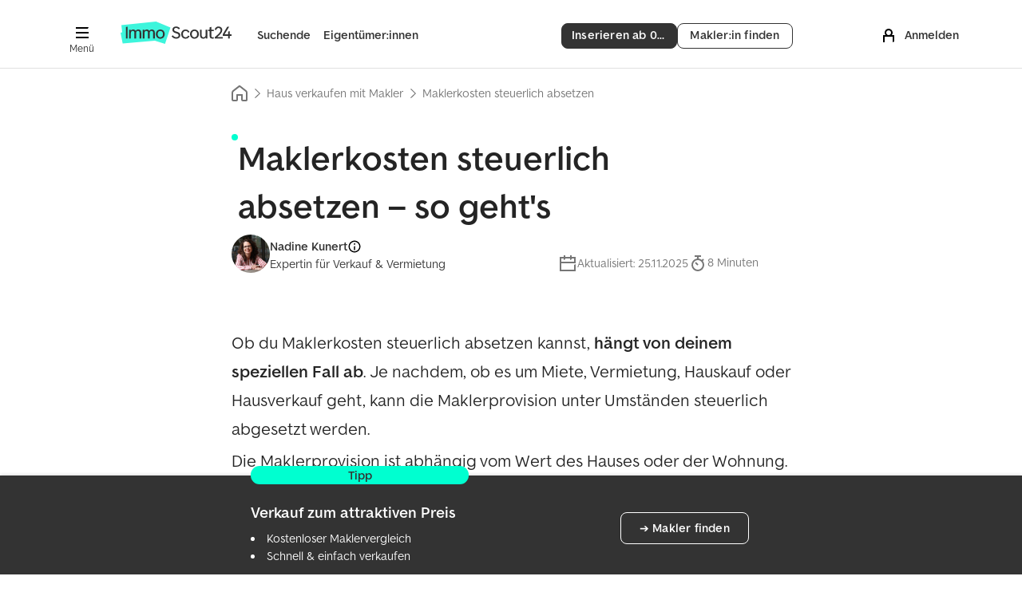

--- FILE ---
content_type: text/html; charset=UTF-8
request_url: https://www.immobilienscout24.de/wissen/verkaufen/maklergebuehren-steuerlich-absetzen.html
body_size: 61348
content:
<!DOCTYPE HTML><html lang="de">
    <head>
    <meta http-equiv="content-type" content="text/html; charset=UTF-8"/>
    <meta name="viewport" content="width=device-width, initial-scale=1, minimum-scale=1, maximum-scale=1"/>
    <meta http-equiv="X-UA-Compatible" content="IE=edge" />
    <meta name="msapplication-config" content="none">
    <title>Maklerkosten absetzen: Ist die Provision steuerlich absetzbar? - ImmoScout24</title><meta name="description" content="Sind Maklergeb&uuml;hren steuerlich absetzbar f&uuml;r Verk&auml;ufer und Vermieter? Wie Sie Maklerkosten absetzen k&ouml;nnen, erfahren Sie hier. Jetzt informieren &amp; sparen!"/>
    <meta property="og:site_name" content="ImmobilienScout24" />
<meta property="og:title" content="Maklerkosten absetzen: Ist die Provision steuerlich absetzbar? - ImmoScout24" />
<meta property="og:description" content="Sind Maklergebühren steuerlich absetzbar für Verkäufer und Vermieter? Wie Sie Maklerkosten absetzen können, erfahren Sie hier. Jetzt informieren &amp; sparen!" />
<meta property="og:type" content="article" />
<meta property="og:url" content="https://www.immobilienscout24.de/wissen/verkaufen/maklergebuehren-steuerlich-absetzen.html" />
<meta property="og:image" content="https://www.immobilienscout24.de/wissen/verkaufen/maklergebuehren-steuerlich-absetzen/_jcr_content/og/image.img.jpg/1677601528685.jpg" />
<link rel="canonical" href="https://www.immobilienscout24.de/wissen/verkaufen/maklergebuehren-steuerlich-absetzen.html"/>
    <link rel="shortcut icon" href="//www.immobilienscout24.de/favicon.ico">
    <link rel="icon" type="image/png" sizes="32x32" href="//www.immobilienscout24.de/favicon-32x32.png">
    <link rel="icon" type="image/png" sizes="192x192" href="//www.immobilienscout24.de/favicon-192x192.png">
    <link rel="apple-touch-icon" sizes="180x180" href="//www.immobilienscout24.de/apple-touch-icon.png">
    <meta name="msapplication-config" content="/browserconfig.xml">
    <meta name="msapplication-TileColor" content="#da532c">
    <meta name="theme-color" content="#ffffff">

    <script type="text/javascript">
    var IS24 = IS24 || {};
    
    IS24.cms = IS24.cms || {};
    IS24.cms.helpers = IS24.cms.helpers || {};
    
    /**
     * Applies a native DOMContentLoaded handler.
     * If DOMContentLoaded event has already fired (e.g. when a component is loaded via AJAX), the function is called immediately.
     *
     * @param {function} fn - The function to be called on the DOMContentLoaded event (or thereafter).
     */
    IS24.cms.helpers.runOnDOMReadyOrAfter = function(fn) {
        if (
            document.readyState === "complete" ||
            (document.readyState !== "loading" && !document.documentElement.doScroll)
        ) {
            fn();
        } else {
            if ("addEventListener" in document) {
                document.addEventListener("DOMContentLoaded", function handler() {
                    fn();
                    document.removeEventListener("DOMContentLoaded", handler);
                });
            } else if ("attachEvent" in document) {
                document.attachEvent("onreadystatechange", function handler() {
                    if (document.readyState === "complete") {
                        fn();
                        document.detachEvent("onreadystatechange", handler);
                    }
                });
            }
        }
    }
</script>
<link rel="stylesheet" type="text/css" href="//www.static-immobilienscout24.de/fro/core/8.3.2/css/core.min.css"/>
<!--[if (lt IE 9) & (!IEMobile)]>
<link rel="stylesheet" type="text/css" href="//www.static-immobilienscout24.de/fro/core/2.2.0/css/core_no-mq.min.css" />
<![endif]-->
<link rel="stylesheet" type="text/css" href="//www.static-immobilienscout24.de/fro/cosma-ui-icons/6.20.0/s24-icons.css"/>
<link rel="stylesheet" href="//www.static-immobilienscout24.de/fro/legacy-core-7/1.0.1/core-7-classes.css"/>
<link rel="stylesheet" type="text/css" href="/etc/clientlibs/is24/main.1018947.css">
<script src="/etc/clientlibs/is24/base.1018947.js"></script>
<script src="/etc/clientlibs/is24/main.1018947.js"></script>
<script type="text/javascript" src="//www.static-immobilienscout24.de/fro/combo?core/8.3.2/js/core.min.js&amp;imagerjs/0.5.0/Imager.min.js"></script>
<link rel="stylesheet" type="text/css" href="/etc/designs/is24/clientlibs/pagetypes/default2020.1018947.css">
<link rel="stylesheet" type="text/css" href="/etc/designs/is24/clientlibs/components/hub.1018947.css">
<script type="application/ld+json">[
  {
    "@context": "http://schema.org",
    "@type": "Article",
    "articleSection": "Home Seller Hub",
    "author": {
      "@type": "Person",
      "name": "Nadine Kunert",
      "url": "https://www.immobilienscout24.de/wissen/immoscout24-redaktion/nadine-kunert.html"
    },
    "dateModified": "2025-11-25T17:59:41+01:00",
    "headline": "Maklerkosten steuerlich absetzen",
    "image": [
      "https://www.immobilienscout24.de/wissen/verkaufen/maklergebuehren-steuerlich-absetzen/_jcr_content/image.img.jpg"
    ],
    "publisher": {
      "@type": "Organization",
      "name": "ImmoScout24",
      "logo": {
        "@type": "ImageObject",
        "url": "https://www.immobilienscout24.de/etc/designs/is24/img/immoscout24.svg"
      }
    }
  },
  {
    "@context": "http://schema.org",
    "@type": "BreadcrumbList",
    "itemListElement": [
      {
        "@type": "ListItem",
        "position": "1",
        "name": "Home Seller Hub",
        "item": "https://www.immobilienscout24.de/wissen/verkaufen.html"
      },
      {
        "@type": "ListItem",
        "position": "2",
        "name": "Haus verkaufen mit Makler",
        "item": "https://www.immobilienscout24.de/wissen/verkaufen/haus-verkaufen-makler.html"
      },
      {
        "@type": "ListItem",
        "position": "3",
        "name": "Maklerkosten steuerlich absetzen",
        "item": "https://www.immobilienscout24.de/wissen/verkaufen/maklergebuehren-steuerlich-absetzen.html"
      }
    ]
  }
]</script>
<!--[if (lt IE 9) & (!IEMobile)]>
    <script src="/etc/designs/is24/clientlibs/polyfills/respondjs.js"></script>
<![endif]-->

    
	
	<script type="text/javascript">
		window.IS24 = window.IS24 || {};
		IS24.webMetrics = {
			page: "cms-hubarticle",
			test: "hubverkaufen"
		};
	</script>
	<script type="text/javascript" src="https://www.static-immobilienscout24.de/web-metrics/main.js" async></script>

</head>
<body data-theme="cosma" class="article">

<div class="viewport">
		<div id="page">


      <div class="print-hide">
        <div style="display:inline;" ><style id="topnavigation__style-element" type="text/css" media="all">@-moz-keyframes dropin{0%{max-height:0}100%{max-height:100vh}}@-webkit-keyframes dropin{0%{max-height:0}100%{max-height:100vh}}@-ms-keyframes dropin{0%{max-height:0}100%{max-height:100vh}}@keyframes dropin{0%{max-height:0}100%{max-height:100vh}}@-moz-keyframes dropdown{0%{max-height:100vh}100%{max-height:0}}@-webkit-keyframes dropdown{0%{max-height:100vh}100%{max-height:0}}@-ms-keyframes dropdown{0%{max-height:100vh}100%{max-height:0}}@keyframes dropdown{0%{max-height:100vh}100%{max-height:0}}@-moz-keyframes fadeoutbackground{from{background-color:rgba(0,0,0,.5)}to{background-color:rgba(0,0,0,0)}}@-webkit-keyframes fadeoutbackground{from{background-color:rgba(0,0,0,.5)}to{background-color:rgba(0,0,0,0)}}@-ms-keyframes fadeoutbackground{from{background-color:rgba(0,0,0,.5)}to{background-color:rgba(0,0,0,0)}}@keyframes fadeoutbackground{from{background-color:rgba(0,0,0,.5)}to{background-color:rgba(0,0,0,0)}}@-moz-keyframes fadeinbackground{from{background-color:rgba(0,0,0,0)}to{background-color:rgba(0,0,0,.5)}}@-webkit-keyframes fadeinbackground{from{background-color:rgba(0,0,0,0)}to{background-color:rgba(0,0,0,.5)}}@-ms-keyframes fadeinbackground{from{background-color:rgba(0,0,0,0)}to{background-color:rgba(0,0,0,.5)}}@keyframes fadeinbackground{from{background-color:rgba(0,0,0,0)}to{background-color:rgba(0,0,0,.5)}}@-moz-keyframes fadeout{from{opacity:1}to{opacity:0}}@-webkit-keyframes fadeout{from{opacity:1}to{opacity:0}}@-ms-keyframes fadeout{from{opacity:1}to{opacity:0}}@keyframes fadeout{from{opacity:1}to{opacity:0}}@-moz-keyframes fadein{from{opacity:0}to{opacity:1}}@-webkit-keyframes fadein{from{opacity:0}to{opacity:1}}@-ms-keyframes fadein{from{opacity:0}to{opacity:1}}@keyframes fadein{from{opacity:0}to{opacity:1}}.page-header .line-height-0,.sidebarnavigation .line-height-0{line-height:0!important}.page-header .line-height-xs,.sidebarnavigation .line-height-xs{line-height:4px!important}.page-header .line-height-s,.sidebarnavigation .line-height-s{line-height:8px!important}.page-header .line-height-m,.sidebarnavigation .line-height-m{line-height:16px!important}.page-header .line-height-l,.sidebarnavigation .line-height-l{line-height:24px!important}.page-header .line-height-xl,.sidebarnavigation .line-height-xl{line-height:32px!important}.page-header .line-height-xxl,.sidebarnavigation .line-height-xxl{line-height:40px!important}.page-header .line-height-xxxl,.sidebarnavigation .line-height-xxxl{line-height:48px!important}.page-header .line-height-17,.sidebarnavigation .line-height-17{line-height:17px!important}.page-header .line-height-22,.sidebarnavigation .line-height-22{line-height:22px!important}.page-header .line-height-29,.sidebarnavigation .line-height-29{line-height:29px!important}.page-header .font-size-l,.sidebarnavigation .font-size-l{font-size:24px!important}.page-header .font-size-12,.sidebarnavigation .font-size-12{font-size:12px!important}.page-header .font-size-14,.sidebarnavigation .font-size-14{font-size:14px!important}.page-header .font-size-18,.sidebarnavigation .font-size-18{font-size:18px!important}.page-header .font-size-20,.sidebarnavigation .font-size-20{font-size:20px!important}.page-header .height-xs,.sidebarnavigation .height-xs{height:4px!important}.page-header .height-s,.sidebarnavigation .height-s{height:8px!important}.page-header .height-m,.sidebarnavigation .height-m{height:16px!important}.page-header .height-l,.sidebarnavigation .height-l{height:24px!important}.page-header .height-xl,.sidebarnavigation .height-xl{height:32px!important}.page-header .height-xxl,.sidebarnavigation .height-xxl{height:40px!important}.page-header .height-xxxl,.sidebarnavigation .height-xxxl{height:48px!important}.page-header .width-xs,.sidebarnavigation .width-xs{width:4px!important}.page-header .width-s,.sidebarnavigation .width-s{width:8px!important}.page-header .width-m,.sidebarnavigation .width-m{width:16px!important}.page-header .width-l,.sidebarnavigation .width-l{width:24px!important}.page-header .width-xl,.sidebarnavigation .width-xl{width:32px!important}.page-header .width-xxl,.sidebarnavigation .width-xxl{width:40px!important}.page-header .width-xxxl,.sidebarnavigation .width-xxxl{width:48px!important}.page-header .margin-vertical-auto,.sidebarnavigation .margin-vertical-auto{margin-top:auto;margin-bottom:auto}.page-header .margin-left-auto,.sidebarnavigation .margin-left-auto{margin-left:auto!important}.page-header .margin-right-auto,.sidebarnavigation .margin-right-auto{margin-right:auto!important}@media (min-width:1014px){.page-header .desk-line-height-xs,.sidebarnavigation .desk-line-height-xs{line-height:4px!important}.page-header .desk-line-height-s,.sidebarnavigation .desk-line-height-s{line-height:8px!important}.page-header .desk-line-height-m,.sidebarnavigation .desk-line-height-m{line-height:16px!important}.page-header .desk-line-height-l,.sidebarnavigation .desk-line-height-l{line-height:24px!important}.page-header .desk-line-height-xl,.sidebarnavigation .desk-line-height-xl{line-height:32px!important}.page-header .desk-line-height-xxl,.sidebarnavigation .desk-line-height-xxl{line-height:40px!important}.page-header .desk-line-height-xxxl,.sidebarnavigation .desk-line-height-xxxl{line-height:48px!important}.page-header .desk-line-height-18,.sidebarnavigation .desk-line-height-18{line-height:18px!important}.page-header .desk-height-28,.sidebarnavigation .desk-height-28{height:28px!important}.page-header .desk-height-36,.sidebarnavigation .desk-height-36{height:36px!important}.page-header .desk-height-xs,.sidebarnavigation .desk-height-xs{height:4px!important}.page-header .desk-height-s,.sidebarnavigation .desk-height-s{height:8px!important}.page-header .desk-height-m,.sidebarnavigation .desk-height-m{height:16px!important}.page-header .desk-height-l,.sidebarnavigation .desk-height-l{height:24px!important}.page-header .desk-height-xl,.sidebarnavigation .desk-height-xl{height:32px!important}.page-header .desk-height-xxl,.sidebarnavigation .desk-height-xxl{height:40px!important}.page-header .desk-height-xxxl,.sidebarnavigation .desk-height-xxxl{height:48px!important}.page-header .desk-width-36,.sidebarnavigation .desk-width-36{width:36px!important}.page-header .desk-width-xs,.sidebarnavigation .desk-width-xs{width:4px!important}.page-header .desk-width-s,.sidebarnavigation .desk-width-s{width:8px!important}.page-header .desk-width-m,.sidebarnavigation .desk-width-m{width:16px!important}.page-header .desk-width-l,.sidebarnavigation .desk-width-l{width:24px!important}.page-header .desk-width-xl,.sidebarnavigation .desk-width-xl{width:32px!important}.page-header .desk-width-xxl,.sidebarnavigation .desk-width-xxl{width:40px!important}.page-header .desk-width-xxxl,.sidebarnavigation .desk-width-xxxl{width:48px!important}}@media (min-width:669px) and (max-width:1013px){.page-header .lap-line-height-0,.sidebarnavigation .lap-line-height-0{line-height:0!important}.page-header .lap-line-height-xs,.sidebarnavigation .lap-line-height-xs{line-height:4px!important}.page-header .lap-line-height-s,.sidebarnavigation .lap-line-height-s{line-height:8px!important}.page-header .lap-line-height-m,.sidebarnavigation .lap-line-height-m{line-height:16px!important}.page-header .lap-line-height-l,.sidebarnavigation .lap-line-height-l{line-height:24px!important}.page-header .lap-line-height-xxl,.sidebarnavigation .lap-line-height-xxl{line-height:40px!important}.page-header .lap-line-height-xl,.sidebarnavigation .lap-line-height-xl{line-height:32px!important}.page-header .lap-line-height-xxxl,.sidebarnavigation .lap-line-height-xxxl{line-height:48px!important}.page-header .lap-height-28,.sidebarnavigation .lap-height-28{height:28px!important}.page-header .lap-height-36,.sidebarnavigation .lap-height-36{height:36px!important}.page-header .lap-height-xs,.sidebarnavigation .lap-height-xs{height:4px!important}.page-header .lap-height-s,.sidebarnavigation .lap-height-s{height:8px!important}.page-header .lap-height-m,.sidebarnavigation .lap-height-m{height:16px!important}.page-header .lap-height-l,.sidebarnavigation .lap-height-l{height:24px!important}.page-header .lap-height-xl,.sidebarnavigation .lap-height-xl{height:32px!important}.page-header .lap-height-xxl,.sidebarnavigation .lap-height-xxl{height:40px!important}.page-header .lap-height-xxxl,.sidebarnavigation .lap-height-xxxl{height:48px!important}.page-header .lap-width-36,.sidebarnavigation .lap-width-36{width:36px!important}.page-header .lap-width-xs,.sidebarnavigation .lap-width-xs{width:4px!important}.page-header .lap-width-s,.sidebarnavigation .lap-width-s{width:8px!important}.page-header .lap-width-m,.sidebarnavigation .lap-width-m{width:16px!important}.page-header .lap-width-l,.sidebarnavigation .lap-width-l{width:24px!important}.page-header .lap-width-xl,.sidebarnavigation .lap-width-xl{width:32px!important}.page-header .lap-width-xxl,.sidebarnavigation .lap-width-xxl{width:40px!important}.page-header .lap-width-xxxl,.sidebarnavigation .lap-width-xxxl{width:48px!important}}@media (max-width:668px){.page-header .palm-line-height-0,.sidebarnavigation .palm-line-height-0{line-height:0!important}.page-header .palm-line-height-xs,.sidebarnavigation .palm-line-height-xs{line-height:4px!important}.page-header .palm-line-height-s,.sidebarnavigation .palm-line-height-s{line-height:8px!important}.page-header .palm-line-height-m,.sidebarnavigation .palm-line-height-m{line-height:16px!important}.page-header .palm-line-height-l,.sidebarnavigation .palm-line-height-l{line-height:24px!important}.page-header .palm-line-height-xl,.sidebarnavigation .palm-line-height-xl{line-height:32px!important}.page-header .palm-line-height-xxl,.sidebarnavigation .palm-line-height-xxl{line-height:40px!important}.page-header .palm-line-height-xxxl,.sidebarnavigation .palm-line-height-xxxl{line-height:48px!important}.page-header .palm-height-28,.sidebarnavigation .palm-height-28{height:28px!important}.page-header .palm-height-xs,.sidebarnavigation .palm-height-xs{height:4px!important}.page-header .palm-height-s,.sidebarnavigation .palm-height-s{height:8px!important}.page-header .palm-height-m,.sidebarnavigation .palm-height-m{height:16px!important}.page-header .palm-height-l,.sidebarnavigation .palm-height-l{height:24px!important}.page-header .palm-height-xl,.sidebarnavigation .palm-height-xl{height:32px!important}.page-header .palm-height-xxl,.sidebarnavigation .palm-height-xxl{height:40px!important}.page-header .palm-height-xxxl,.sidebarnavigation .palm-height-xxxl{height:48px!important}.page-header .palm-width-28,.sidebarnavigation .palm-width-28{width:28px!important}.page-header .palm-width-xs,.sidebarnavigation .palm-width-xs{width:4px!important}.page-header .palm-width-s,.sidebarnavigation .palm-width-s{width:8px!important}.page-header .palm-width-m,.sidebarnavigation .palm-width-m{width:16px!important}.page-header .palm-width-l,.sidebarnavigation .palm-width-l{width:24px!important}.page-header .palm-width-xl,.sidebarnavigation .palm-width-xl{width:32px!important}.page-header .palm-width-xxl,.sidebarnavigation .palm-width-xxl{width:40px!important}.page-header .palm-width-xxxl,.sidebarnavigation .palm-width-xxxl{width:48px!important}}@media (min-width:1014px){.header-desk-padding-s{padding:8px!important}.header-desk-padding-top-xs{padding-top:4px!important}.header-desk-padding-top-s{padding-top:8px!important}.header-desk-padding-right-xs{padding-right:4px!important}.header-desk-padding-right-s{padding-right:8px!important}.header-desk-padding-horizontal-l{padding-right:24px!important;padding-left:24px!important}.header-desk-padding-vertical-s{padding-top:8px!important;padding-bottom:8px!important}.header-desk-padding-vertical-m{padding-top:16px!important;padding-bottom:16px!important}.header-desk-padding-right-l{padding-right:24px!important}.header-desk-margin-right-xxl{margin-right:40px!important}}@media (min-width:669px) and (max-width:1013px){.header-lap-padding-l{padding:24px!important}.header-lap-padding-vertical-l{padding-top:24px!important;padding-bottom:24px!important}.header-lap-padding-top-xs{padding-top:4px!important}.header-lap-padding-right-l{padding-right:24px!important}.header-lap-padding-left-l{padding-left:24px!important}.header-lap-margin-right-xl{margin-right:32px!important}}@media (max-width:668px){.header-palm-padding-l{padding:16px!important}.header-palm-padding-vertical-l{padding-top:16px!important;padding-bottom:16px!important}.header-palm-padding-top-xs{padding-top:2px!important}.header-palm-padding-right-l{padding-right:16px!important}.header-palm-padding-left-l{padding-left:16px!important}.header-palm-margin-right-xl{margin-right:24px!important}}:root{--is24-logo-immo-txt-background-color:#3df5dc;--is24-logo-immoscout24-txt-color:#333;--is24-logo-immo-txt-color:#333;--is24-logo-scout24-txt-color:#fff}.color-scheme-inverted{--header-nav-link-color:#fff;--header-account-link-color:#fff;--header-account-icon-color:#fff;--header-logo-topnav-scout24-color:#fff;--header-menu-bg-color-hover:rgba(245, 245, 245, 0.1);--header-menu-icon-color:#fff;--header-menu-icon-color-hover:#fff;--header-menu-text-color:#fff;--header-menu-text-color-hover:#fff}.color-scheme-inverted .topnavigation__cta-button,.color-scheme-inverted .topnavigation__cta-button:link,.color-scheme-inverted .topnavigation__cta-button:visited{color:#333;background-color:#fff;border-color:#fff}.color-scheme-inverted .topnavigation__cta-button:active,.color-scheme-inverted .topnavigation__cta-button:focus,.color-scheme-inverted .topnavigation__cta-button:hover{color:#333;background-color:#eaeaea;border-color:#fff}.color-scheme-inverted .topnavigation__cta-button.button-inverted,.color-scheme-inverted .topnavigation__cta-button.button-inverted:link,.color-scheme-inverted .topnavigation__cta-button.button-inverted:visited{color:#fff;background-color:transparent;border-color:#fff}.color-scheme-inverted .topnavigation__cta-button.button-inverted:active,.color-scheme-inverted .topnavigation__cta-button.button-inverted:focus,.color-scheme-inverted .topnavigation__cta-button.button-inverted:hover{color:#fff;background-color:rgba(245,245,245,.1);border-color:#fff}@media (max-width:668px){.color-scheme-inverted .topnavigation__cta-button,.color-scheme-inverted .topnavigation__cta-button:link,.color-scheme-inverted .topnavigation__cta-button:visited{color:#fff;background-color:transparent;border-color:#fff}.color-scheme-inverted .topnavigation__cta-button:active,.color-scheme-inverted .topnavigation__cta-button:focus,.color-scheme-inverted .topnavigation__cta-button:hover{color:#fff;background-color:rgba(245,245,245,.1);border-color:#fff}}body{-webkit-text-size-adjust:100%}.page-header{vertical-align:middle;white-space:normal;-webkit-appearance:none;appearance:none;-webkit-font-smoothing:antialiased}.page-header,[data-theme=core] .page-header{font-family:"Make It Better","Make It Sans IS24 Web",Verdana,"DejaVu Sans",Arial,Helvetica,sans-serif}[data-theme=cosma] .page-header{font-family:"Make It Better","Make It Sans IS24 Web",Verdana,"DejaVu Sans",Arial,Helvetica,sans-serif}@media (max-width:668px){.page-header{padding-left:24px;padding-right:24px}}@media (min-width:1014px){.page-header{padding-top:8px;padding-bottom:8px}}.page-header .page-header__link{padding-bottom:2px}.header__divider{left:0;box-shadow:inset 0 -1px 0 #e0e0e0}.sidebarnavigation .link-container .icon,.sidebarnavigation .link-container>.header-link,.topnavigation .link-container .icon,.topnavigation .link-container>.header-link{display:block}.sidebarnavigation .link-container>.icon,.topnavigation .link-container>.icon{text-align:center}.sidebarnavigation .link-container.active>.header-link,.topnavigation .link-container.active>.header-link{font-weight:700;text-decoration:underline!important;text-decoration-thickness:2px!important}.sidebarnavigation .link-container:not(.active)>.header-link,.topnavigation .link-container:not(.active)>.header-link{font-weight:700}.sidebarnavigation .link-container:not(.active):hover,.topnavigation .link-container:not(.active):hover{cursor:pointer!important}.sidebarnavigation .link-container:not(.active):hover>.header-link,.topnavigation .link-container:not(.active):hover>.header-link{text-decoration:underline!important;text-decoration-thickness:2px!important}.sidebarnavigation .hide,.topnavigation .hide{display:none}@media (max-width:668px){.sidebarnavigation .palm-hide,.topnavigation .palm-hide{display:none}}.topnavigation #is24_logo_scout24_txt{fill:var(--header-logo-topnav-scout24-color,#333)}.topnavigation .link-container .icon,.topnavigation .link-container>.header-link{color:var(--header-nav-link-color,#333)}.topnavigation .link-container svg{fill:var(--header-nav-link-color,#333)}.topnavigation__cta-buttons{gap:16px;margin-right:24px}@media (min-width:669px){.topnavigation__cta-buttons{margin-right:32px}}@media (min-width:1014px){.topnavigation__cta-buttons{margin-right:16px}}.sidebarnavigation #is24_logo_scout24_txt{fill:#333}.sidebarnavigation .link-container>.header-link{color:#333}.sidebarnavigation .link-container svg{fill:#000}.topnavigation .link-container.active>.header-link{text-underline-offset:12px!important}.sidebarnavigation .link-container.active>.header-link{text-underline-offset:6px!important}.topnavigation .link-container:not(.active):hover>.header-link{text-underline-offset:12px!important}.sidebarnavigation .link-container:not(.active):hover>.header-link{text-underline-offset:6px!important}.page-header .page-header__hamburger-container{cursor:pointer}.page-header .page-header__hamburger-button{color:var(--header-menu-icon-color,#333)}.page-header .page-header__hamburger-button svg{fill:var(--header-menu-icon-color,#000)}.page-header .page-header__logo>img{width:117px}.header-claim{font-weight:700}@media (min-width:1314px){.page-header__hamburger-wrapper{margin-left:-72px}}@media (min-width:1014px){.page-header .only-desk-and-up-content-wrapper{height:70px}}@media (min-width:669px){.page-header .page-header__hamburger-container .page-header__hamburger-button{box-sizing:content-box;border-radius:8px}.page-header .page-header__hamburger-container .page-header__hamburger-button:focus,.page-header .page-header__hamburger-container .page-header__hamburger-button:hover{color:var(--header-menu-text-color-hover,#333);background-color:var(--header-menu-bg-color-hover,#f5f5f5)}.page-header .page-header__hamburger-container .page-header__hamburger-button:focus svg,.page-header .page-header__hamburger-container .page-header__hamburger-button:hover svg{fill:var(--header-menu-icon-color-hover,#000)}.page-header .sso-login a:hover{text-decoration:none}.page-header .page-header__logo>img{width:137px}page-wrapper:not(.page-wrapper--full-width) .page-header{position:relative}}@media (max-width:1013px){.header__divider{margin-top:-1px;height:1px}}.page-footer{font-size:1.4rem;background-color:#f5f5f5}.page-footer,[data-theme=core] .page-footer{font-family:"Make It Better","Make It Sans IS24 Web",Verdana,"DejaVu Sans",Arial,Helvetica,sans-serif}[data-theme=cosma] .page-footer{font-family:"Make It Better","Make It Sans IS24 Web",Verdana,"DejaVu Sans",Arial,Helvetica,sans-serif}.page-footer-heading{font-size:1.4rem;line-height:1.4;font-weight:800}@media (max-width:668px){.page-footer:not(.page-footer-cq) .page-footer-column{width:50%}}@media (min-width:669px){.page-footer:not(.page-footer-cq) .page-footer-column{width:25%}}@media (max-width:668px){.page-footer:not(.page-footer-cq) .page-footer-only-large{display:none}}@media (max-width:668px){.page-footer:not(.page-footer-cq) .page-footer-socials{width:100%}}.topnavigation__sso-login .sso-login-link,.topnavigation__sso-login .sso-login-link.active,.topnavigation__sso-login .sso-login-link:active,.topnavigation__sso-login .sso-login-link:focus,.topnavigation__sso-login .sso-login-link:hover{color:var(--header-account-link-color,#333)}@media (min-width:1014px){.topnavigation__sso-login{width:192px}}.topnavigation__sso-login .button-primary{border-radius:8px;padding:.45em .2em!important;text-decoration:none}.topnavigation__sso-login .button-primary,.topnavigation__sso-login .button-primary:link,.topnavigation__sso-login .button-primary:visited{color:#333;border-color:#00ffd0;background-color:#00ffd0}.topnavigation__sso-login .button-primary:hover{color:#333;border-color:#00f2c6;background-color:#00f2c6;text-decoration:none!important}.topnavigation__sso-login__loggedout{display:block}.sso-login--logged-in .topnavigation__sso-login__loggedout{display:none}.topnavigation__sso-login__private{display:none}.sso-login--logged-in-private .topnavigation__sso-login__private{display:block}.topnavigation__sso-login__professional{display:none}.sso-login--logged-in-professional .topnavigation__sso-login__professional{display:block}.topnavigation__sso-login__footer,.topnavigation__sso-login__header{font-size:12px;line-height:17px}.topnavigation__sso-login__private .topnavigation__sso-login__header{padding-top:4px}.topnavigation__sso-login__professional .topnavigation__sso-login__header{padding-top:0;line-height:22px}.topnavigation__sso-login__footer{padding-bottom:4px;border-bottom:2px solid transparent}.sso-login-link.active .topnavigation__sso-login__footer,.sso-login-link:active .topnavigation__sso-login__footer,.sso-login-link:focus .topnavigation__sso-login__footer,.sso-login-link:hover .topnavigation__sso-login__footer{border-bottom-color:currentColor}.topnavigation__sso-login__middle{line-height:22px;font-weight:700;max-width:138px;text-overflow:ellipsis;overflow:hidden;white-space:nowrap}.topnavigation__sso-login__loggedout .topnavigation__sso-login__middle{position:relative;line-height:26px;padding-top:8px;padding-bottom:4px;border-bottom:2px solid transparent}.sso-login-link.active .topnavigation__sso-login__loggedout .topnavigation__sso-login__middle,.sso-login-link:active .topnavigation__sso-login__loggedout .topnavigation__sso-login__middle,.sso-login-link:focus .topnavigation__sso-login__loggedout .topnavigation__sso-login__middle,.sso-login-link:hover .topnavigation__sso-login__loggedout .topnavigation__sso-login__middle{border-bottom-color:currentColor}.topnavigation__sso-login__user-avatar{overflow:visible!important;color:var(--header-account-icon-color,#000)}.topnavigation__sso-login__user-avatar svg{fill:var(--header-account-icon-color,#000)}.topnavigation__sso-login__user-avatar>a>svg{vertical-align:middle}.topnavigation__sso-login__user-avatar img{width:100%;height:100%}.topnavigation__sso-login__default-avatar{display:block;transform:translateY(2px)}.topnavigation__sso-login--has-avatar .topnavigation__sso-login__default-avatar{display:none}.topnavigation__sso-login__default-avatar .icon{display:block;width:24px;height:24px}.topnavigation__sso-login__custom-avatar{display:none;width:40px;height:40px;border-radius:50%;border:2px solid #00ffd0;overflow:hidden!important}.topnavigation__sso-login--has-avatar .topnavigation__sso-login__custom-avatar{display:block}@media (min-width:1014px){.topnavigation__sso-login__custom-avatar{top:16px!important}}@media (max-width:668px){.topnavigation__sso-login__custom-avatar{width:32px;height:32px}}.topnavigation__sso-login__cnumber.hidden{display:none}.topnavigation__sso-login__immopoints{display:flex;align-items:center;font-size:12px;line-height:17px;font-weight:400}.topnavigation__sso-login__immopoints.hidden{display:none}.topnavigation__sso-login__immopoints svg{margin-right:4px}.topnavigation__sso-login__immopoints span{font-weight:700}.topnavigation__sso-login__immopoints-loading{width:100%;height:17px;margin-left:4px;display:inline-block;flex:1;background-color:#eaeaea;border-radius:4px;background:linear-gradient(90deg,rgba(0,0,0,.06) 25%,rgba(0,0,0,.15) 37%,rgba(0,0,0,.06) 63%);background-size:400% 100%;animation:skeletonAnimation 1.4s ease infinite}@keyframes skeletonAnimation{0%{background-position:100% 50%}100%{background-position:0 50%}}.topnavigation__sso-login__membership{height:22px;margin-left:3px;padding:2px 8px;display:inline-block;font-size:12px;line-height:18px;font-weight:700;border-radius:11px;color:#333}.topnavigation__sso-login__membership-container{display:inline}.topnavigation__sso-login__membership--gold{background-color:#fdf6db}.topnavigation__sso-login__membership--silver{background-color:#f5f5f5}.topnavigation__sso-login__membership--bronze{background-color:#fbeada}.topnavigation__cta-button{min-width:auto;height:32px;line-height:16px!important;font-family:"Make It Better","Make It Sans IS24 Web",Verdana,"DejaVu Sans",Arial,Helvetica,sans-serif;border-radius:8px;padding:.45em 12px!important;font-size:1.4rem;vertical-align:middle}.topnavigation__cta-button,.topnavigation__cta-button:link,.topnavigation__cta-button:visited{box-shadow:none;filter:none;text-shadow:none}@media (max-width:668px){.topnavigation__cta-button,.topnavigation__cta-button:link,.topnavigation__cta-button:visited{color:#333;background-color:#fff;border-color:#333}.topnavigation__cta-button:active,.topnavigation__cta-button:focus,.topnavigation__cta-button:hover{color:#333;background-color:#eaeaea;border-color:#333}}@media (min-width:669px){.topnavigation__cta-button{width:145px;overflow:hidden;text-overflow:ellipsis}}@media (min-width:669px){.topnavigation__overlay--menu button{width:100%;padding:.64285714em 0}}html{touch-action:manipulation}.sidebarnavigation__divider{height:1px;background-color:#eaeaea}.sidebarnavigation__logo{display:block}#sidebarnavigation-slide-submenu{height:0;flex-wrap:nowrap;opacity:0;background-color:#fff;background-clip:content-box}#sidebarnavigation-slide-submenu.open{height:calc(100% - 40px - 80px);opacity:1}@media (max-width:668px){#sidebarnavigation-slide-submenu.open{height:100%}}.sidebarnavigation-submenu-heading:not(.open).link-container>.header-link{font-weight:400}.sidebarnavigation-submenu-heading:not(.open) .sidebarnavigation-submenu-links{transition:opacity ease-in .5s,max-height ease-in-out .5s;max-height:0;opacity:0}.sidebarnavigation-submenu-heading:not(.open) .accordion{transition:all .3s}.sidebarnavigation-submenu-heading>.accordion{margin:auto 0}.sidebarnavigation-submenu-heading>.accordion:before{vertical-align:middle}.sidebarnavigation-submenu-heading.open>.accordion{transform:rotate(180deg);transition:all .5s}.sidebarnavigation-submenu-heading.open .sidebarnavigation-submenu-links{opacity:1;max-height:100vh;transition:opacity ease-in-out .4s,max-height ease-in-out .7s}.sidebarnavigation__slide-menu{height:0;position:fixed;top:0;opacity:0;background-color:#fff;z-index:9999}.sidebarnavigation__slide-menu.open{height:100%;opacity:1}.sidebarnavigation-overlay{height:0;position:fixed;top:0;left:0;background-color:rgba(0,0,0,.5);opacity:0;pointer-events:none;transition:opacity .5s ease-in-out,height .5s step-end;z-index:9998}.sidebarnavigation-overlay.open{height:100%;opacity:1;pointer-events:auto;transition:opacity .5s ease-in-out}@media (min-width:1014px){.sidebarnavigation-menu--secondary:not(.open):hover.link-container>.header-link{text-underline-offset:10px!important}.sidebarnavigation-menu--secondary>a{color:#333!important;text-decoration:none!important}.sidebarnavigation__logo>img{width:137px}.sidebarnavigation-menu{max-height:500px;overflow:hidden}.sidebarnavigation__slide-menu{left:-100%;transition:left .5s ease-in-out,opacity ease-in .5s,height step-end .5s}.sidebarnavigation__slide-menu #sidebarnavigation-slide-submenu{left:100%;transition:left .5s ease-in-out,opacity step-end .5s,height step-end .5s,padding-left step-end .5s}.sidebarnavigation__slide-menu #sidebarnavigation-slide-submenu.open{left:0;transition:left .5s ease-in-out,opacity step-start,height step-start}.sidebarnavigation__slide-menu.open{left:0;overflow-y:auto;transition:left .5s ease-in-out,opacity ease-out .5s,height step-start}.sidebarnavigation-submenu-heading,.sidebarnavigation__headlines{width:263px}}@media (min-width:1014px) and (max-width:1169px){.sidebarnavigation__slide-menu{padding-left:32px}.sidebarnavigation__slide-menu #sidebarnavigation-slide-submenu.open{padding-left:32px}}@media (min-width:1014px) and (min-width:1170px) and (max-width:1313px){.sidebarnavigation__slide-menu{padding-left:calc((100vw - 1170px)/ 2 + 32px)}.sidebarnavigation__slide-menu #sidebarnavigation-slide-submenu.open{padding-left:calc((100vw - 1170px)/ 2 + 32px)}}@media (min-width:1014px) and (min-width:1314px){.sidebarnavigation__slide-menu{padding-left:calc((100vw - 1170px)/ 2 + 32px);margin-left:-72px}.sidebarnavigation__slide-menu #sidebarnavigation-slide-submenu.open{padding-left:calc((100vw - 1170px)/ 2 + 32px)}}@media (max-width:1013px){.sidebarnavigation__slide-menu{transition:right .5s ease-in-out,opacity ease-in .5s,height step-end .5s}.sidebarnavigation__slide-menu.open{right:0;transition:right .5s ease-in-out,opacity ease-out .5s,height step-start}#sidebarnavigation-slide-submenu{right:-100%;transition:right .5s ease-in-out,opacity step-end .5s,height step-end .5s}#sidebarnavigation-slide-submenu.open{right:0;transition:right .5s ease-in-out,opacity step-start,height step-start}.disallowScroll{overflow:hidden}}@media (min-width:669px) and (max-width:1013px){.sidebarnavigation__closebtn:hover{cursor:pointer}.sidebarnavigation__slide-menu{right:-100%;width:calc(100vw / 2)}}@media (max-width:668px){.sidebarnavigation__slide-menu{right:-100%;width:315px}}@media (min-width:669px){.only-lap-and-up-content-wrapper{margin:0 auto;padding:0 16px;max-width:1170px}.only-lap-and-up-grid{display:block}.only-lap-and-up-grid:after{display:table;clear:both;content:""}.only-lap-and-up-grid-flex{display:-webkit-flex;display:-moz-flex;display:-ms-flexbox;display:-ms-flex;display:flex;-webkit-flex-flow:row wrap;-moz-flex-flow:row wrap;-ms-flex-flow:row wrap;flex-flow:row wrap}.only-lap-and-up-grid-flex>.grid-item{-webkit-flex:0 1 auto;-moz-flex:0 1 auto;-ms-flex:0 1 auto;flex:0 1 auto;width:auto}.only-lap-and-up-grid-flex>.grid-item-fixed-width{-webkit-box-sizing:content-box;-moz-box-sizing:content-box;-ms-box-sizing:content-box;-o-box-sizing:content-box;box-sizing:content-box}.only-lap-and-up-grid-flex.only-lap-and-up-grid-fill-rows>.grid-item:not(.grid-item-fixed-width){-webkit-flex:1 1 auto;-moz-flex:1 1 auto;-ms-flex:1 1 auto;flex:1 1 auto}.only-lap-and-up-grid-flex.gutter,.only-lap-and-up-grid-flex.gutter-vertical{margin-top:-24px}.only-lap-and-up-grid-flex.gutter-vertical>.grid-item,.only-lap-and-up-grid-flex.gutter>.grid-item{margin-top:24px;margin-bottom:0}.only-lap-and-up-grid-flex.gutter-vertical-xs,.only-lap-and-up-grid-flex.gutter-xs{margin-top:-4px}.only-lap-and-up-grid-flex.gutter-vertical-xs>.grid-item,.only-lap-and-up-grid-flex.gutter-xs>.grid-item{margin-top:4px;margin-bottom:0}.only-lap-and-up-grid-flex.gutter-s,.only-lap-and-up-grid-flex.gutter-vertical-s{margin-top:-8px}.only-lap-and-up-grid-flex.gutter-s>.grid-item,.only-lap-and-up-grid-flex.gutter-vertical-s>.grid-item{margin-top:8px;margin-bottom:0}.only-lap-and-up-grid-flex.gutter-m,.only-lap-and-up-grid-flex.gutter-vertical-m{margin-top:-16px}.only-lap-and-up-grid-flex.gutter-m>.grid-item,.only-lap-and-up-grid-flex.gutter-vertical-m>.grid-item{margin-top:16px;margin-bottom:0}.only-lap-and-up-grid-flex.gutter-l,.only-lap-and-up-grid-flex.gutter-vertical-l{margin-top:-24px}.only-lap-and-up-grid-flex.gutter-l>.grid-item,.only-lap-and-up-grid-flex.gutter-vertical-l>.grid-item{margin-top:24px;margin-bottom:0}.only-lap-and-up-grid-flex.gutter-vertical-xl,.only-lap-and-up-grid-flex.gutter-xl{margin-top:-32px}.only-lap-and-up-grid-flex.gutter-vertical-xl>.grid-item,.only-lap-and-up-grid-flex.gutter-xl>.grid-item{margin-top:32px;margin-bottom:0}.only-lap-and-up-grid-flex.gutter-vertical-xxl,.only-lap-and-up-grid-flex.gutter-xxl{margin-top:-40px}.only-lap-and-up-grid-flex.gutter-vertical-xxl>.grid-item,.only-lap-and-up-grid-flex.gutter-xxl>.grid-item{margin-top:40px;margin-bottom:0}.only-lap-and-up-grid-flex.only-lap-and-up-grid-fill-rows>.only-lap-and-up-grid-item:not(.only-lap-and-up-grid-item-fixed-width){-webkit-flex:1 1 auto;-moz-flex:1 1 auto;-ms-flex:1 1 auto;flex:1 1 auto}.only-lap-and-up-grid-item{display:block;float:left;width:100%;vertical-align:top;text-align:left}.only-lap-and-up-grid-flex>.only-lap-and-up-grid-item{-webkit-flex:0 1 auto;-moz-flex:0 1 auto;-ms-flex:0 1 auto;flex:0 1 auto;width:auto}.only-lap-and-up-grid-flex>.only-lap-and-up-grid-item-fixed-width{-webkit-box-sizing:content-box;-moz-box-sizing:content-box;-ms-box-sizing:content-box;-o-box-sizing:content-box;box-sizing:content-box}.only-lap-and-up-grid-flex.grid-fill-rows>.only-lap-and-up-grid-item:not(.only-lap-and-up-grid-item-fixed-width){-webkit-flex:1 1 auto;-moz-flex:1 1 auto;-ms-flex:1 1 auto;flex:1 1 auto}.only-lap-and-up-grid-align-center{-ms-flex-align:center;-webkit-align-items:center;-moz-align-items:center;-ms-align-items:center;align-items:center;-webkit-align-self:center;-moz-align-self:center;-ms-align-self:center;align-self:center}.only-lap-and-up-grid-flex>.only-lap-and-up-grid-item-fixed-width{-webkit-box-sizing:content-box;-moz-box-sizing:content-box;-ms-box-sizing:content-box;-o-box-sizing:content-box;box-sizing:content-box}.only-lap-and-up-grid-flex.only-lap-and-up-grid-fill-rows>.only-lap-and-up-grid-item:not(.only-lap-and-up-grid-item-fixed-width){-webkit-flex:1 1 auto;-moz-flex:1 1 auto;-ms-flex:1 1 auto;flex:1 1 auto}.only-lap-and-up-grid-justify-end{-ms-flex-pack:end;-webkit-justify-content:flex-end;-moz-justify-content:flex-end;-ms-justify-content:flex-end;justify-content:flex-end}.only-lap-and-up-order-two-down{-webkit-order:2;-moz-order:2;-ms-flex-order:2;-ms-order:2;order:2}.only-lap-and-up-order-one-down{-webkit-order:1;-moz-order:1;-ms-flex-order:1;-ms-order:1;order:1}}@media (min-width:669px) and (min-width:1px){.only-lap-and-up-grid-flex:after{content:none}}</style><script>(function () {
      const SANDBOX_URL = 'https://sso.sandbox-immobilienscout24.de/static/one-tap/sso-one-tap.js';
      const PROD_URL = 'https://sso.immobilienscout24.de/static/one-tap/sso-one-tap.js';
      const currentDomain = window.location.hostname;

      const isSandboxOrDevelopment =
        currentDomain.includes("sandbox") ||
        currentDomain.includes("localhost") ||
        currentDomain === "";

      const script = document.createElement('script');
      script.src = isSandboxOrDevelopment ? SANDBOX_URL : PROD_URL;
      script.async = true;
  
      script.onerror = (error) => {
        console.error('Failed to load SSO One Tap script:', error);
      };
  
      document.head.appendChild(script);
    }());</script><header class="page-header content-wrapper"><div class="topnavigation only-desk-and-up-content-wrapper grid grid-flex grid-align-center grid-fill-rows"><svg xmlns="http://www.w3.org/2000/svg" viewBox="0 0 3120 625" style="display:none" aria-hidden="true" focusable="false"><symbol id="is24_logo_inverted"><defs><style>.is24_logo_scout24_txt{fill:var(--is24-logo-scout24-txt-color,#fff)}.is24_logo_immo_txt_background{fill:var(--is24-logo-immo-txt-background-color,#3df5dc)}.is24_logo_immo_txt{fill:var(--is24-logo-immo-txt-color,#333)}</style></defs><polygon class="is24_logo_immo_txt_background" points="1245 625 1397 168.75 993.5 0 23 99.25 45 300.5 0 313.75 59.25 611.75 959.75 535.5 1245 625"/><g><polygon class="is24_logo_scout24_txt" points="3058.25 359.75 3058.25 269.5 3012 280 3012 359.75 2911 359.75 2911 358.75 3042 143.25 2988.25 143.25 2859.75 358.25 2859.75 400.25 3011.75 400.25 3011.75 474.75 3058.25 474.75 3058.25 400.25 3107 400.25 3107 359.75 3058.25 359.75"/><path class="is24_logo_scout24_txt" d="M2707,433.25c83.25-70.25,141-125.75,141-196,0-57.75-41.25-99-106-99-41,0-91.5,22-108,88.5l44,10.25c9.75-40.75,36-57,64-57,34.75,0,58.5,23.25,58.5,59.5,0,61-61,109-161.75,198v37.25h221v-40.5h-152.75v-1Z"/><path class="is24_logo_scout24_txt" d="M2540.5,150.5l-46,10.5v67h-43.25v37.5h43.25v144.25c0,47.25,27.75,68.5,79.25,68.5,13.5,0,25.5-1.5,35-3.75v-37.75c-7.75,2.25-17.5,3.5-26.75,3.5-24.25,0-41.5-6.75-41.5-36.25v-138.5h68.25v-37.5h-68.25v-77.5Z"/><path class="is24_logo_scout24_txt" d="M2382.75,371.25c0,49.5-30,70.25-62,70.25s-50.75-20.5-50.75-60.25v-153.25h-46v156.25c0,63.5,33.75,95.5,90.75,95.5,32,0,57-14,70.5-34.75h1l3,29.75h39.5v-246.75h-46v143.25Z"/><path class="is24_logo_scout24_txt" d="M2069.25,223c-75,0-123.75,57.25-123.75,128.5s48.75,128.25,123.75,128.25,123.5-57.75,123.5-128.25-48.75-128.5-123.5-128.5ZM2069.25,440.25c-46.75,0-75.25-34.5-75.25-88.75s28.5-89,75.25-89,75,34.5,75,89-28.5,88.75-75,88.75Z"/><path class="is24_logo_scout24_txt" d="M1820.5,440.25c-46.75,0-75.25-34.5-75.25-88.75s28.5-89,74.75-89c33.25,0,57,18,69.75,47.75l40.75-17.5c-18.75-41.5-57.5-69.75-110.5-69.75-74.5,0-123.25,57.25-123.25,128.5s48.75,128.25,123.75,128.25c55,0,92.5-28.75,111.25-70.5l-41.25-17c-12.25,29.75-36.5,48-70,48Z"/><path class="is24_logo_scout24_txt" d="M1592.75,291.5l-45.25-14.5c-28.75-9.25-48.75-20.25-48.75-50.25s24-47.5,55-47.5,57.75,16.5,77.5,40l32.5-29.75c-21.25-26.25-63.25-51-110-51-60.25,0-103,37.75-103,91.25s36,76,83.25,92l42,14.25c34.25,11.5,48.5,23.75,48.5,49.5,0,33-25.5,53-65.75,53s-72.75-21.5-93.75-53.75l-36.75,27.25c28.25,44.25,81.5,67.5,130.75,67.5,67.75,0,114-36.5,114-99,0-48.75-30.25-73-80.25-89Z"/></g><g><path class="is24_logo_immo_txt" d="M1112.75,223c-75,0-123.75,57.25-123.75,128.5s48.75,128.25,123.75,128.25,123.5-57.75,123.5-128.25-48.75-128.5-123.5-128.5ZM1112.75,440.25c-46.75,0-75.25-34.5-75.25-88.75s28.5-89,75.25-89,75,34.5,75,89-28.5,88.75-75,88.75Z"/><path class="is24_logo_immo_txt" d="M877.25,223c-32.25,0-57.5,14.5-71.75,39.5h-1c-10.5-22.5-35.5-39.5-71-39.5-30.75,0-55.75,15-67.25,35h-1l-3-30h-40v246.75h46v-147.75c0-46,25-65.75,54.25-65.75s45.25,19.5,45.25,55.75v157.75h46v-147.75c0-46,23.25-65.75,52.25-65.75s47,17,47,53.5v160h46v-163.75c0-57.5-30.25-88-81.75-88Z"/><path class="is24_logo_immo_txt" d="M496.75,222.25c-32.25,0-57.5,14.5-71.75,39.5h-1c-10.5-22.5-35.5-39.5-71-39.5-30.75,0-55.75,15-67.25,35h-1l-3-30h-40v246.75h46v-147.75c0-46,25-65.75,54.25-65.75s45.25,19.5,45.25,55.75v157.75h46v-147.75c0-46,23.25-65.75,52.25-65.75s47,17,47,53.5v160h46v-163.75c0-57.5-30.25-88-81.75-88Z"/><polygon class="is24_logo_immo_txt" points="148.5 474.5 195.5 474.5 195.5 143.5 148.5 153.5 148.5 474.5"/></g></symbol></svg> <svg xmlns="http://www.w3.org/2000/svg" viewBox="0 0 3107 625" style="display:none" aria-hidden="true" focusable="false"><symbol id="is24_logo_topnav"><defs><style>.is24_logo_immo_txt_background{fill:var(--is24-logo-immo-txt-background-color,#3df5dc)}.is24_logo_immoscout24_txt{fill:var(--is24-logo-immoscout24-txt-color,#333)}</style></defs><polygon class="is24_logo_immo_txt_background" points="1245 625 1397 168.75 993.5 0 23 99.25 45 300.5 0 313.75 59.25 611.75 959.75 535.5 1245 625"/><path class="is24_logo_immoscout24_txt" d="M3011.75,474.75h46.5v-74.5h48.75v-40.5h-48.75v-90.25l-46.25,10.5v79.75h-101v-1l131-215.5h-53.75l-128.5,215v42h152v74.5ZM2638.75,474.75h221v-40.5h-152.75v-1c83.25-70.25,141-125.75,141-196,0-57.75-41.25-99-106-99-41,0-91.5,22-108,88.5l44,10.25c9.75-40.75,36-57,64-57,34.75,0,58.5,23.25,58.5,59.5,0,61-61,109-161.75,198v37.25ZM2573.75,478.25c13.5,0,25.5-1.5,35-3.75v-37.75c-7.75,2.25-17.5,3.5-26.75,3.5-24.25,0-41.5-6.75-41.5-36.25v-138.5h68.25v-37.5h-68.25v-77.5l-46,10.5v67h-43.25v37.5h43.25v144.25c0,47.25,27.75,68.5,79.25,68.5ZM2314.75,479.75c32,0,57-14,70.5-34.75h1l3,29.75h39.5v-246.75h-46v143.25c0,49.5-30,70.25-62,70.25s-50.75-20.5-50.75-60.25v-153.25h-46v156.25c0,63.5,33.75,95.5,90.75,95.5ZM2069.25,440.25c-46.75,0-75.25-34.5-75.25-88.75s28.5-89,75.25-89,75,34.5,75,89-28.5,88.75-75,88.75ZM2069.25,479.75c74.75,0,123.5-57.75,123.5-128.25s-48.75-128.5-123.5-128.5-123.75,57.25-123.75,128.5,48.75,128.25,123.75,128.25ZM1820.5,479.75c55,0,92.5-28.75,111.25-70.5l-41.25-17c-12.25,29.75-36.5,48-70,48-46.75,0-75.25-34.5-75.25-88.75s28.5-89,74.75-89c33.25,0,57,18,69.75,47.75l40.75-17.5c-18.75-41.5-57.5-69.75-110.5-69.75-74.5,0-123.25,57.25-123.25,128.5s48.75,128.25,123.75,128.25ZM1559,479.5c67.75,0,114-36.5,114-99,0-48.75-30.25-73-80.25-89l-45.25-14.5c-28.75-9.25-48.75-20.25-48.75-50.25s24-47.5,55-47.5,57.75,16.5,77.5,40l32.5-29.75c-21.25-26.25-63.25-51-110-51-60.25,0-103,37.75-103,91.25s36,76,83.25,92l42,14.25c34.25,11.5,48.5,23.75,48.5,49.5,0,33-25.5,53-65.75,53s-72.75-21.5-93.75-53.75l-36.75,27.25c28.25,44.25,81.5,67.5,130.75,67.5ZM1112.75,440.25c46.5,0,75-34.5,75-88.75s-28.5-89-75-89-75.25,34.5-75.25,89,28.5,88.75,75.25,88.75ZM1112.75,479.75c-75,0-123.75-57.75-123.75-128.25s48.75-128.5,123.75-128.5,123.5,57.25,123.5,128.5-48.75,128.25-123.5,128.25ZM622.25,474.75v-246.75h40l3,30h1c11.5-20,36.5-35,67.25-35,35.5,0,60.5,17,71,39.5h1c14.25-25,39.5-39.5,71.75-39.5,51.5,0,81.75,30.5,81.75,88v163.75h-46v-160c0-36.5-18.75-53.5-47-53.5s-52.25,19.75-52.25,65.75v147.75h-46v-157.75c0-36.25-17-55.75-45.25-55.75s-54.25,19.75-54.25,65.75v147.75h-46ZM241.75,474v-246.75h40l3,30h1c11.5-20,36.5-35,67.25-35,35.5,0,60.5,17,71,39.5h1c14.25-25,39.5-39.5,71.75-39.5,51.5,0,81.75,30.5,81.75,88v163.75h-46v-160c0-36.5-18.75-53.5-47-53.5s-52.25,19.75-52.25,65.75v147.75h-46v-157.75c0-36.25-17-55.75-45.25-55.75s-54.25,19.75-54.25,65.75v147.75h-46ZM148.5,474.5V153.5l47-10v331h-47Z"/></symbol></svg><div class="grid-item grid-align-center grid-item-fixed-width header-desk-padding-vertical-m header-lap-padding-vertical-l header-palm-padding-vertical-l"><div class="page-header__content page-header__logo-container desk-line-height-18 lap-line-height-0 palm-line-height-0"><a href="https://www.immobilienscout24.de/" title="Zur Homepage von ImmoScout24" aria-label="Zur Homepage von ImmoScout24" class="page-header__logo"><svg xmlns="http://www.w3.org/2000/svg" viewBox="0 0 3107 625" class="desk-height-28 lap-height-28 palm-height-l"><use href="#is24_logo_topnav"></use></svg></a></div></div><div class="grid-item grid-item-fixed-width palm-hide lap-hide padding-vertical-m margin-left-xl"><div class="link-container padding-top-s padding-bottom-xs"><a href="https://www.immobilienscout24.de/suchende.html" title="Suchende" class="page-header__link header-link line-height-l" data-event="evtrack" data-tracking="{&quot;evt_ga_category&quot;:&quot;navigation&quot;,&quot;evt_ga_action&quot;:&quot;header&quot;,&quot;evt_ga_label&quot;:&quot;click_fuersuchende&quot;,&quot;event_name&quot;:&quot;navigation_click&quot;,&quot;event_product&quot;:&quot;search&quot;,&quot;event_parameter_1&quot;:&quot;click_fuersuchende&quot;}">Suchende</a></div></div><div class="grid-item grid-item-fixed-width palm-hide lap-hide padding-vertical-m margin-left-m"><div class="link-container padding-top-s padding-bottom-xs"><a href="https://www.immobilienscout24.de/eigentuemer.html" title="Eigentümer:innen" class="page-header__link header-link line-height-l" data-event="evtrack" data-tracking="{&quot;evt_ga_category&quot;:&quot;navigation&quot;,&quot;evt_ga_action&quot;:&quot;header&quot;,&quot;evt_ga_label&quot;:&quot;click_fuereigentuemer&quot;,&quot;event_name&quot;:&quot;navigation_click&quot;,&quot;event_product&quot;:&quot;search&quot;,&quot;event_parameter_1&quot;:&quot;click_fuereigentuemer&quot;}">Eigentümer:innen</a></div></div><div class="grid-item"><!-- placeholder to put items in the grid with space between left and right --></div><div class="grid-flex grid-item grid-justify-end padding-top-xs topnavigation__cta-buttons"><a href="https://www.immobilienscout24.de/anbieten/?cmp_id&#x3D;051921&amp;cmp_name&#x3D;ppa_insertion&amp;cmp_position&#x3D;brand_homepage&amp;cmp_creative&#x3D;header_button" title="Inserieren ab 0 €" class="button-secondary topnavigation__cta-button" data-event="evtrack" data-tracking="{&quot;evt_ga_category&quot;:&quot;navigation&quot;,&quot;evt_ga_action&quot;:&quot;header&quot;,&quot;evt_ga_label&quot;:&quot;click_fuer0€inserieren&quot;,&quot;event_name&quot;:&quot;navigation_click&quot;,&quot;event_product&quot;:&quot;search&quot;,&quot;event_parameter_1&quot;:&quot;click_fuer0€inserieren&quot;}"><span class="palm-hide">Inserieren ab 0 €</span> <span class="lap-hide desk-hide">Inserieren</span></a><div class="palm-hide"><a href="https://www.immobilienscout24.de/lp/immobilienmakler/?cmp_id&#x3D;10-052348&amp;cmp_name&#x3D;residential_find_agent&amp;cmp_position&#x3D;brand_homepage&amp;cmp_creative&#x3D;header_button" title="Makler:in finden" class="button topnavigation__cta-button" data-event="evtrack" data-tracking="{&quot;evt_ga_category&quot;:&quot;navigation&quot;,&quot;evt_ga_action&quot;:&quot;header&quot;,&quot;evt_ga_label&quot;:&quot;click_maklerfinden&quot;,&quot;event_name&quot;:&quot;navigation_click&quot;,&quot;event_product&quot;:&quot;search&quot;,&quot;event_parameter_1&quot;:&quot;click_maklerfinden&quot;}">Makler:in finden</a></div></div><div class="grid-item grid-item-fixed-width header-lap-padding-right-l header-palm-padding-right-l"><div class="grid grid-flex grid-fill-rows grid-justify-end sso-login topnavigation__sso-login page-header__content palm-user-tab"><a href="https://www.immobilienscout24.de/geschlossenerbereich/start.html" class="grid grid-flex grid-item grid-item-fixed-width grid-align-center sso-login-link"><!-- noscript area --><noscript><span class="grid-item page-header__link header-link topnavigation__basic-konto topnavigation__sso-login--logged-out padding-left-s padding-top-xs padding-bottom-xs palm-hide lap-hide">Anmelden</span></noscript><!-- avatar image --><div class="grid-item grid-item-fixed-width topnavigation__sso-login__user-avatar grid-item grid-item-fixed-width"><span class="topnavigation__sso-login__default-avatar"><span class="icon"><svg width="24" height="24" viewBox="0 0 1024 1024" xmlns="http://www.w3.org/2000/svg"><path d="M682.656 469.344c26.624-34.912 42.656-79.168 42.656-127.136v-.896.032C725.312 223.52 629.792 128 511.968 128s-213.344 95.52-213.344 213.344c.448 48.544 17.248 93.056 45.152 128.448l-.352-.448H213.28v384h85.344V554.688H725.28v298.656l85.344-42.656V469.344zM512 213.344c70.688 0 128 57.312 128 128s-57.312 128-128 128-128-57.312-128-128 57.312-128 128-128z"/></svg> </span></span><span class="topnavigation__sso-login__custom-avatar"></span></div><!-- login details --><div class="grid-item grid-item-fixed-width padding-left-s palm-hide lap-hide"><div class="topnavigation__sso-login__loggedout" title="Anmelden"><div class="topnavigation__sso-login__middle page-header__link page-header__login-link header-link">Anmelden</div></div><div class="topnavigation__sso-login__private" title="Mein Bereich"><div class="topnavigation__sso-login__header">angemeldet als</div><div class="topnavigation__sso-login__middle topnavigation__sso-login__user-name"></div><div class="topnavigation__sso-login__footer page-header__login-link header-link">zu meinem Bereich</div></div><div class="topnavigation__sso-login__professional" title="Zur Übersicht"><div class="topnavigation__sso-login__header">ScoutManager <span class="topnavigation__sso-login__membership-container"></div><div class="topnavigation__sso-login__middle topnavigation__sso-login__user-name"></div><div class="topnavigation__sso-login__footer topnavigation__sso-login__cnumber page-header__login-link header-link hidden"></div><div class="topnavigation__sso-login__immopoints hidden"><svg width="24" height="13" viewBox="0 0 24 13" fill="none" xmlns="http://www.w3.org/2000/svg"><g clip-path="url(#clip0_635_32748)"><path d="M8.76601 8.0471C8.65366 7.56154 8.59417 7.05785 8.59417 6.54068C8.59417 6.02352 8.65366 5.51983 8.76601 5.03427C8.64044 5.51672 8.57324 6.02145 8.57324 6.54068C8.57324 7.05992 8.64044 7.56413 8.76601 8.0471Z" fill="currentColor"/><path d="M9.11722 8.01722C8.99079 7.53148 8.92314 7.0233 8.92314 6.50052C8.92314 5.97774 8.99079 5.47009 9.11722 4.98383C9.55142 3.10504 10.7747 1.5033 12.445 0.501565C12.4217 0.501565 12.3984 0.5 12.3751 0.5C8.85327 0.5 5.99797 3.18643 5.99797 6.5C5.99797 9.81357 8.85327 12.5 12.3751 12.5C12.3984 12.5 12.4217 12.499 12.445 12.4984C10.7747 11.4972 9.55142 9.89548 9.11722 8.01617V8.01722Z" fill="currentColor"/><path d="M3.11925 8.0167C2.99282 7.53096 2.92517 7.02278 2.92517 6.5C2.92517 5.97722 2.99282 5.46957 3.11925 4.9833C3.55346 3.10452 4.77676 1.50278 6.44701 0.501565C6.42372 0.501565 6.40043 0.5 6.37714 0.5C2.8553 0.5 0 3.18643 0 6.5C0 9.81357 2.8553 12.5 6.37714 12.5C6.40043 12.5 6.42372 12.499 6.44701 12.4984C4.77676 11.4972 3.55346 9.896 3.11925 8.0167Z" fill="currentColor"/><path d="M18 0.5C14.6864 0.5 12 3.18643 12 6.5C12 9.81357 14.6864 12.5 18 12.5C21.3136 12.5 24 9.81357 24 6.5C24 3.18643 21.3136 0.5 18 0.5ZM18.1972 7.85235H17.2007V10.6238H15.815V7.85235H14.7626V6.70974H18.1367C19.6195 6.70974 20.3854 6.35704 20.3854 5.17791C20.3854 3.99878 19.6315 3.67061 18.1367 3.67061H16.9904V5.13148H15.6047V2.54H18.1977C20.6165 2.54 21.8082 3.34243 21.8082 5.17791C21.8082 7.01339 20.6285 7.85235 18.1972 7.85235Z" fill="currentColor"/></g><defs><clipPath id="clip0_635_32748"><rect width="24" height="12" fill="white" transform="translate(0 0.5)"/></clipPath></defs></svg> Immo<span>Punkte</span>: <span class="topnavigation__sso-login__immopoints-loading"></span></div></div></div></a></div></div><div class="page-header__hamburger-wrapper grid-item grid-item-fixed-width desk-order-one-up header-desk-padding-top-s header-desk-padding-right-l header-lap-padding-top-xs"><div class="page-header__hamburger-container header-desk-padding-top-xs header-palm-padding-top-xs"><div id="sidebarnavigation-slide-in-menuBtn" class="page-header__hamburger-button link-container desk-width-xl header-desk-padding-s" data-event="evtrack" data-tracking="{&quot;evt_ga_category&quot;:&quot;navigation&quot;,&quot;evt_ga_action&quot;:&quot;hamburgermenu&quot;,&quot;evt_ga_label&quot;:&quot;open&quot;,&quot;event_name&quot;:&quot;navigation_open&quot;,&quot;event_product&quot;:&quot;search&quot;}"><span class="icon line-height-m font-size-l"><svg width="24" height="24" viewBox="0 0 1024 1024" xmlns="http://www.w3.org/2000/svg"><path d="M810.656 298.656h-640v-85.344h682.656l-42.656 85.344zm-640 170.688h682.656v85.344H170.656zm0 256h682.656v85.344H170.656z"/></svg></span><div class="page-header__hamburger-text palm-hide lap-hide line-height-m font-size-12">Menü</div></div></div></div></div><div class="header__divider one-whole absolute-content desk-height-s"><div id="sidebarnavigation-slide-in-menu" class="sidebarnavigation__slide-menu height-full hide"><svg xmlns="http://www.w3.org/2000/svg" viewBox="0 0 3107 625" style="display:none" aria-hidden="true" focusable="false"><symbol id="is24_logo_sidebar"><defs><style>.is24_logo_immo_txt_background{fill:var(--is24-logo-immo-txt-background-color,#3df5dc)}.is24_logo_immoscout24_txt{fill:var(--is24-logo-immoscout24-txt-color,#333)}</style></defs><polygon class="is24_logo_immo_txt_background" points="1245 625 1397 168.75 993.5 0 23 99.25 45 300.5 0 313.75 59.25 611.75 959.75 535.5 1245 625"/><path class="is24_logo_immoscout24_txt" d="M3011.75,474.75h46.5v-74.5h48.75v-40.5h-48.75v-90.25l-46.25,10.5v79.75h-101v-1l131-215.5h-53.75l-128.5,215v42h152v74.5ZM2638.75,474.75h221v-40.5h-152.75v-1c83.25-70.25,141-125.75,141-196,0-57.75-41.25-99-106-99-41,0-91.5,22-108,88.5l44,10.25c9.75-40.75,36-57,64-57,34.75,0,58.5,23.25,58.5,59.5,0,61-61,109-161.75,198v37.25ZM2573.75,478.25c13.5,0,25.5-1.5,35-3.75v-37.75c-7.75,2.25-17.5,3.5-26.75,3.5-24.25,0-41.5-6.75-41.5-36.25v-138.5h68.25v-37.5h-68.25v-77.5l-46,10.5v67h-43.25v37.5h43.25v144.25c0,47.25,27.75,68.5,79.25,68.5ZM2314.75,479.75c32,0,57-14,70.5-34.75h1l3,29.75h39.5v-246.75h-46v143.25c0,49.5-30,70.25-62,70.25s-50.75-20.5-50.75-60.25v-153.25h-46v156.25c0,63.5,33.75,95.5,90.75,95.5ZM2069.25,440.25c-46.75,0-75.25-34.5-75.25-88.75s28.5-89,75.25-89,75,34.5,75,89-28.5,88.75-75,88.75ZM2069.25,479.75c74.75,0,123.5-57.75,123.5-128.25s-48.75-128.5-123.5-128.5-123.75,57.25-123.75,128.5,48.75,128.25,123.75,128.25ZM1820.5,479.75c55,0,92.5-28.75,111.25-70.5l-41.25-17c-12.25,29.75-36.5,48-70,48-46.75,0-75.25-34.5-75.25-88.75s28.5-89,74.75-89c33.25,0,57,18,69.75,47.75l40.75-17.5c-18.75-41.5-57.5-69.75-110.5-69.75-74.5,0-123.25,57.25-123.25,128.5s48.75,128.25,123.75,128.25ZM1559,479.5c67.75,0,114-36.5,114-99,0-48.75-30.25-73-80.25-89l-45.25-14.5c-28.75-9.25-48.75-20.25-48.75-50.25s24-47.5,55-47.5,57.75,16.5,77.5,40l32.5-29.75c-21.25-26.25-63.25-51-110-51-60.25,0-103,37.75-103,91.25s36,76,83.25,92l42,14.25c34.25,11.5,48.5,23.75,48.5,49.5,0,33-25.5,53-65.75,53s-72.75-21.5-93.75-53.75l-36.75,27.25c28.25,44.25,81.5,67.5,130.75,67.5ZM1112.75,440.25c46.5,0,75-34.5,75-88.75s-28.5-89-75-89-75.25,34.5-75.25,89,28.5,88.75,75.25,88.75ZM1112.75,479.75c-75,0-123.75-57.75-123.75-128.25s48.75-128.5,123.75-128.5,123.5,57.25,123.5,128.5-48.75,128.25-123.5,128.25ZM622.25,474.75v-246.75h40l3,30h1c11.5-20,36.5-35,67.25-35,35.5,0,60.5,17,71,39.5h1c14.25-25,39.5-39.5,71.75-39.5,51.5,0,81.75,30.5,81.75,88v163.75h-46v-160c0-36.5-18.75-53.5-47-53.5s-52.25,19.75-52.25,65.75v147.75h-46v-157.75c0-36.25-17-55.75-45.25-55.75s-54.25,19.75-54.25,65.75v147.75h-46ZM241.75,474v-246.75h40l3,30h1c11.5-20,36.5-35,67.25-35,35.5,0,60.5,17,71,39.5h1c14.25-25,39.5-39.5,71.75-39.5,51.5,0,81.75,30.5,81.75,88v163.75h-46v-160c0-36.5-18.75-53.5-47-53.5s-52.25,19.75-52.25,65.75v147.75h-46v-157.75c0-36.25-17-55.75-45.25-55.75s-54.25,19.75-54.25,65.75v147.75h-46ZM148.5,474.5V153.5l47-10v331h-47Z"/></symbol></svg><!-- Navigation for the header ---><nav class="sidebarnavigation" role="navigation"><!-- define chevron svg for reuse --> <svg style="display:none" xmlns="http://www.w3.org/2000/svg"><symbol id="chevron_down"><path d="M188.576 323.84L512 647.264 835.84 323.84 896 384 512 768 128 384l60.576-60.16z"/></symbol></svg><div class="grid grid-flex header-desk-padding-vertical-s header-lap-padding-l header-palm-padding-l"><div id="sidebarnavigation__closebtn" class="grid-item float-right desk-width-xxl header-desk-padding-vertical-s lap-one-whole palm-one-whole"><div class="float-right header-desk-padding-right-xs"><div id="sidebarnavigation__closebtn_action" class="sidebarnavigation__closebtn link-container desk-height-xxxl header-desk-padding-vertical-s header-lap-padding-top-xs header-desk-padding-right-s"><span class="icon palm-line-height-m lap-line-height-m font-size-l"><svg width="24" height="24" viewBox="0 0 1024 1024" xmlns="http://www.w3.org/2000/svg"><path d="M896 188.16L835.424 128 512 451.424 188.16 128 128 188.16 451.424 512 128 835.424 188.16 896 512 572.576 835.424 896 896 835.424 572.576 512z"/></svg></span></div></div></div><div class="grid-item two-thirds header-desk-padding-vertical-m header-desk-padding-horizontal-l palm-hide lap-hide"><div class="sidebarnavigation__logo block padding-top-xs height-xl palm-hide lap-hide height-full"><svg xmlns="http://www.w3.org/2000/svg" viewBox="0 0 3107 625" class="desk-height-28 lap-height-28 palm-height-l"><use href="#is24_logo_sidebar"/></svg></div></div></div><div class="grid grid-flex padding-top-xxl align-baseline"><div class="grid-item width-xxl grid-item-fixed-width"></div><div id="sidebarnavigation-menu-container" class="grid-item lap-one-whole palm-one-whole padding-horizontal-l grid-item-fixed-width"><div comment="NavigationsBar" class="sidebarnavigation__headlines align-left"><div id="sidebarnavigation-secondary-links" class="sidebarnavigation-secondary-links desk-hide"><div class="sidebarnavigation-menu--secondary link-container margin-bottom-l"><a href="https://www.immobilienscout24.de/suchende.html" title="Suchende" class="header-link font-size-20 line-height-xl" data-event="evtrack" data-tracking="{&quot;evt_ga_category&quot;:&quot;navigation&quot;,&quot;evt_ga_action&quot;:&quot;header&quot;,&quot;evt_ga_label&quot;:&quot;click_fuersuchende&quot;,&quot;event_name&quot;:&quot;navigation_click&quot;,&quot;event_product&quot;:&quot;search&quot;,&quot;event_parameter_1&quot;:&quot;click_fuersuchende&quot;}">Suchende</a></div><div class="sidebarnavigation-menu--secondary link-container margin-bottom-l"><a href="https://www.immobilienscout24.de/eigentuemer.html" title="Eigentümer:innen" class="header-link font-size-20 line-height-xl" data-event="evtrack" data-tracking="{&quot;evt_ga_category&quot;:&quot;navigation&quot;,&quot;evt_ga_action&quot;:&quot;header&quot;,&quot;evt_ga_label&quot;:&quot;click_fuereigentuemer&quot;,&quot;event_name&quot;:&quot;navigation_click&quot;,&quot;event_product&quot;:&quot;search&quot;,&quot;event_parameter_1&quot;:&quot;click_fuereigentuemer&quot;}">Eigentümer:innen</a></div><div class="hide"><div class="sidebarnavigation-menu--secondary link-container margin-bottom-l"><a href="https://www.immobilienscout24.de/anbieten/?cmp_id&#x3D;051921&amp;cmp_name&#x3D;ppa_insertion&amp;cmp_position&#x3D;brand_homepage&amp;cmp_creative&#x3D;header_button" title="Inserieren ab 0 €" class="header-link font-size-20 line-height-xl" data-event="evtrack" data-tracking="{&quot;evt_ga_category&quot;:&quot;navigation&quot;,&quot;evt_ga_action&quot;:&quot;header&quot;,&quot;evt_ga_label&quot;:&quot;click_fuer0€inserieren&quot;,&quot;event_name&quot;:&quot;navigation_click&quot;,&quot;event_product&quot;:&quot;search&quot;,&quot;event_parameter_1&quot;:&quot;click_fuer0€inserieren&quot;}"><span class="palm-hide">Inserieren ab 0 €</span> <span class="lap-hide desk-hide">Inserieren</span></a></div></div><div class="lap-hide desk-hide"><div class="sidebarnavigation-menu--secondary link-container margin-bottom-l"><a href="https://www.immobilienscout24.de/lp/immobilienmakler/?cmp_id&#x3D;10-052348&amp;cmp_name&#x3D;residential_find_agent&amp;cmp_position&#x3D;brand_homepage&amp;cmp_creative&#x3D;header_button" title="Makler:in finden" class="header-link font-size-20 line-height-xl" data-event="evtrack" data-tracking="{&quot;evt_ga_category&quot;:&quot;navigation&quot;,&quot;evt_ga_action&quot;:&quot;header&quot;,&quot;evt_ga_label&quot;:&quot;click_maklerfinden&quot;,&quot;event_name&quot;:&quot;navigation_click&quot;,&quot;event_product&quot;:&quot;search&quot;,&quot;event_parameter_1&quot;:&quot;click_maklerfinden&quot;}">Makler:in finden</a></div></div><div class="sidebarnavigation__divider margin-bottom-l one-whole"></div></div><div class="sidebarnavigation-menu link-container margin-bottom-l" id="NavLayer0-Menu-Layer"><p class="header-link font-size-18 line-height-29">Suchen</p></div><div class="sidebarnavigation-menu link-container margin-bottom-l" id="NavLayer1-Menu-Layer"><p class="header-link font-size-18 line-height-29">Verkaufen</p></div><div class="sidebarnavigation-menu link-container margin-bottom-l" id="NavLayer2-Menu-Layer"><p class="header-link font-size-18 line-height-29">Vermieten</p></div><div class="sidebarnavigation-menu link-container margin-bottom-l" id="NavLayer3-Menu-Layer"><p class="header-link font-size-18 line-height-29">Modernisieren</p></div><div class="sidebarnavigation-menu link-container margin-bottom-l" id="NavLayer4-Menu-Layer"><p class="header-link font-size-18 line-height-29">Finanzieren</p></div><div class="sidebarnavigation-menu link-container margin-bottom-l" id="NavLayer5-Menu-Layer"><p class="header-link font-size-18 line-height-29">Umziehen</p></div></div></div><div class="grid grid-flex grid-fill-rows height-full one-whole absolute-content hide" id="sidebarnavigation-slide-submenu"><div class="grid-item desk-width-xxl header-lap-padding-left-l header-palm-padding-left-l grid-item-fixed-width"><div id="sidebarnavigation__backbtn" class="sidebarnavigation_backbtn link-container align-right padding-top-xs"><span class="icon palm-line-height-m lap-line-height-m desk-line-height-l font-size-l header-desk-padding-right-s"><svg width="24" height="24" viewBox="0 0 1024 1024" xmlns="http://www.w3.org/2000/svg"><path d="M938.656 469.344h-689.92L529.472 188.16 469.312 128l-384 384 384 384 60.16-60.16-280.736-281.184H896l42.656-85.344z"/></svg></span></div></div><div class="grid-item"><div class="sidebarnavigation-submenu padding-horizontal-l" id="NavLayer0-Submenu-Layer"><p class="font-size-20 line-height-xl">Suchen</p><div class="grid grid-flex grid-justify-space-between sidebarnavigation-submenu-heading link-container margin-top-xl" id="NavLayer0-Submenu-Layer-item0"><p class="font-size-14 line-height-22">Wohnen</p><p class="accordion line-height-s"><svg width="14" height="14" viewBox="0 0 1024 1024" xmlns="http://www.w3.org/2000/svg"><use href="#chevron_down"/></svg></p><ul class="sidebarnavigation-submenu-links one-whole" id="NavLayer0-Submenu-Layer-list0"><li class="link-container margin-top-m"><a href="https://www.immobilienscout24.de/wohnen/mietwohnungen.html" title="Mietwohnungen" class="header-link font-size-14 line-height-22" data-event="evtrack" data-tracking="{&quot;evt_ga_category&quot;:&quot;navigation&quot;,&quot;evt_ga_action&quot;:&quot;hamburgermenu&quot;,&quot;evt_ga_label&quot;:&quot;click_suchen_wohnen_mietwohnungen&quot;,&quot;event_name&quot;:&quot;navigation_click&quot;,&quot;event_product&quot;:&quot;search&quot;,&quot;event_parameter_1&quot;:&quot;click_suchen_wohnen_mietwohnungen&quot;}">Mietwohnungen</a></li><li class="link-container margin-top-m"><a href="https://www.immobilienscout24.de/wohnen/eigentumswohnung.html" title="Eigentumswohnungen" class="header-link font-size-14 line-height-22" data-event="evtrack" data-tracking="{&quot;evt_ga_category&quot;:&quot;navigation&quot;,&quot;evt_ga_action&quot;:&quot;hamburgermenu&quot;,&quot;evt_ga_label&quot;:&quot;click_suchen_wohnen_eigentumswohnungen&quot;,&quot;event_name&quot;:&quot;navigation_click&quot;,&quot;event_product&quot;:&quot;search&quot;,&quot;event_parameter_1&quot;:&quot;click_suchen_wohnen_eigentumswohnungen&quot;}">Eigentumswohnungen</a></li><li class="link-container margin-top-m"><a href="https://www.immobilienscout24.de/wohnen/haus-kaufen.html" title="Häuser kaufen" class="header-link font-size-14 line-height-22" data-event="evtrack" data-tracking="{&quot;evt_ga_category&quot;:&quot;navigation&quot;,&quot;evt_ga_action&quot;:&quot;hamburgermenu&quot;,&quot;evt_ga_label&quot;:&quot;click_suchen_wohnen_haeuserkaufen&quot;,&quot;event_name&quot;:&quot;navigation_click&quot;,&quot;event_product&quot;:&quot;search&quot;,&quot;event_parameter_1&quot;:&quot;click_suchen_wohnen_haeuserkaufen&quot;}">Häuser kaufen</a></li><li class="link-container margin-top-m"><a href="https://www.immobilienscout24.de/wohnen/haus-mieten.html" title="Häuser mieten" class="header-link font-size-14 line-height-22" data-event="evtrack" data-tracking="{&quot;evt_ga_category&quot;:&quot;navigation&quot;,&quot;evt_ga_action&quot;:&quot;hamburgermenu&quot;,&quot;evt_ga_label&quot;:&quot;click_suchen_wohnen_haeusermieten&quot;,&quot;event_name&quot;:&quot;navigation_click&quot;,&quot;event_product&quot;:&quot;search&quot;,&quot;event_parameter_1&quot;:&quot;click_suchen_wohnen_haeusermieten&quot;}">Häuser mieten</a></li><li class="link-container margin-top-m"><a href="https://www.immobilienscout24.de/wohnen/luxusimmobilien.html" title="Luxusimmobilien" class="header-link font-size-14 line-height-22" data-event="evtrack" data-tracking="{&quot;evt_ga_category&quot;:&quot;navigation&quot;,&quot;evt_ga_action&quot;:&quot;hamburgermenu&quot;,&quot;evt_ga_label&quot;:&quot;click_suchen_wohnen_luxusimmobilien&quot;,&quot;event_name&quot;:&quot;navigation_click&quot;,&quot;event_product&quot;:&quot;search&quot;,&quot;event_parameter_1&quot;:&quot;click_suchen_wohnen_luxusimmobilien&quot;}">Luxusimmobilien</a></li><li class="link-container margin-top-m"><a href="https://www.immobilienscout24.de/auslandsimmobilien" title="Auslandsimmobilien" class="header-link font-size-14 line-height-22" data-event="evtrack" data-tracking="{&quot;evt_ga_category&quot;:&quot;navigation&quot;,&quot;evt_ga_action&quot;:&quot;hamburgermenu&quot;,&quot;evt_ga_label&quot;:&quot;click_suchen_wohnen_auslandsimmobilien&quot;,&quot;event_name&quot;:&quot;navigation_click&quot;,&quot;event_product&quot;:&quot;search&quot;,&quot;event_parameter_1&quot;:&quot;click_suchen_wohnen_auslandsimmobilien&quot;}">Auslandsimmobilien</a></li><li class="link-container margin-top-m"><a href="https://www.immobilienscout24.de/wohnen/wg-zimmer.html" title="WG-Zimmer" class="header-link font-size-14 line-height-22" data-event="evtrack" data-tracking="{&quot;evt_ga_category&quot;:&quot;navigation&quot;,&quot;evt_ga_action&quot;:&quot;hamburgermenu&quot;,&quot;evt_ga_label&quot;:&quot;click_suchen_wohnen_wgzimmer&quot;,&quot;event_name&quot;:&quot;navigation_click&quot;,&quot;event_product&quot;:&quot;search&quot;,&quot;event_parameter_1&quot;:&quot;click_suchen_wohnen_wgzimmer&quot;}">WG-Zimmer</a></li><li class="link-container margin-top-m"><a href="https://bonitaetscheck.immobilienscout24.de/" title="SCHUFA-Auskunft bestellen" class="header-link font-size-14 line-height-22" data-event="evtrack" data-tracking="{&quot;evt_ga_category&quot;:&quot;navigation&quot;,&quot;evt_ga_action&quot;:&quot;hamburgermenu&quot;,&quot;evt_ga_label&quot;:&quot;click_suchen_wohnen_schufaauskunftbestellen&quot;,&quot;event_name&quot;:&quot;navigation_click&quot;,&quot;event_product&quot;:&quot;search&quot;,&quot;event_parameter_1&quot;:&quot;click_suchen_wohnen_schufaauskunftbestellen&quot;}">SCHUFA-Auskunft bestellen</a></li></ul></div><div class="grid grid-flex grid-justify-space-between sidebarnavigation-submenu-heading link-container margin-top-xl" id="NavLayer0-Submenu-Layer-item1"><p class="font-size-14 line-height-22">Neubau</p><p class="accordion line-height-s"><svg width="14" height="14" viewBox="0 0 1024 1024" xmlns="http://www.w3.org/2000/svg"><use href="#chevron_down"/></svg></p><ul class="sidebarnavigation-submenu-links one-whole" id="NavLayer0-Submenu-Layer-list1"><li class="link-container margin-top-m"><a href="https://www.immobilienscout24.de/neubau/" title="Neubau-Immobilien" class="header-link font-size-14 line-height-22" data-event="evtrack" data-tracking="{&quot;evt_ga_category&quot;:&quot;navigation&quot;,&quot;evt_ga_action&quot;:&quot;hamburgermenu&quot;,&quot;evt_ga_label&quot;:&quot;click_suchen_neubau_neubauimmobilien&quot;,&quot;event_name&quot;:&quot;navigation_click&quot;,&quot;event_product&quot;:&quot;search&quot;,&quot;event_parameter_1&quot;:&quot;click_suchen_neubau_neubauimmobilien&quot;}">Neubau-Immobilien</a></li><li class="link-container margin-top-m"><a href="https://www.immobilienscout24.de/bauen/" title="Haus bauen" class="header-link font-size-14 line-height-22" data-event="evtrack" data-tracking="{&quot;evt_ga_category&quot;:&quot;navigation&quot;,&quot;evt_ga_action&quot;:&quot;hamburgermenu&quot;,&quot;evt_ga_label&quot;:&quot;click_suchen_neubau_hausbauen&quot;,&quot;event_name&quot;:&quot;navigation_click&quot;,&quot;event_product&quot;:&quot;search&quot;,&quot;event_parameter_1&quot;:&quot;click_suchen_neubau_hausbauen&quot;}">Haus bauen</a></li><li class="link-container margin-top-m"><a href="https://www.immobilienscout24.de/bauen/hauskatalog.html" title="Hausbau-Kataloge" class="header-link font-size-14 line-height-22" data-event="evtrack" data-tracking="{&quot;evt_ga_category&quot;:&quot;navigation&quot;,&quot;evt_ga_action&quot;:&quot;hamburgermenu&quot;,&quot;evt_ga_label&quot;:&quot;click_suchen_neubau_hausbaukataloge&quot;,&quot;event_name&quot;:&quot;navigation_click&quot;,&quot;event_product&quot;:&quot;search&quot;,&quot;event_parameter_1&quot;:&quot;click_suchen_neubau_hausbaukataloge&quot;}">Hausbau-Kataloge</a></li><li class="link-container margin-top-m"><a href="https://www.immobilienscout24.de/wissen/bauen.html" title="Hausbau Ratgeber" class="header-link font-size-14 line-height-22" data-event="evtrack" data-tracking="{&quot;evt_ga_category&quot;:&quot;navigation&quot;,&quot;evt_ga_action&quot;:&quot;hamburgermenu&quot;,&quot;evt_ga_label&quot;:&quot;click_suchen_neubau_hausbauratgeber&quot;,&quot;event_name&quot;:&quot;navigation_click&quot;,&quot;event_product&quot;:&quot;search&quot;,&quot;event_parameter_1&quot;:&quot;click_suchen_neubau_hausbauratgeber&quot;}">Hausbau Ratgeber</a></li><li class="link-container margin-top-m"><a href="https://www.immobilienscout24.de/Suche/de/grundstueck-kaufen" title="Grundstück kaufen" class="header-link font-size-14 line-height-22" data-event="evtrack" data-tracking="{&quot;evt_ga_category&quot;:&quot;navigation&quot;,&quot;evt_ga_action&quot;:&quot;hamburgermenu&quot;,&quot;evt_ga_label&quot;:&quot;click_suchen_neubau_grundstueckkaufen&quot;,&quot;event_name&quot;:&quot;navigation_click&quot;,&quot;event_product&quot;:&quot;search&quot;,&quot;event_parameter_1&quot;:&quot;click_suchen_neubau_grundstueckkaufen&quot;}">Grundstück kaufen</a></li><li class="link-container margin-top-m"><a href="https://www.immobilienscout24.de/wissen/bauen/haus-bauen-preise.html" title="Hausbau Preise" class="header-link font-size-14 line-height-22" data-event="evtrack" data-tracking="{&quot;evt_ga_category&quot;:&quot;navigation&quot;,&quot;evt_ga_action&quot;:&quot;hamburgermenu&quot;,&quot;evt_ga_label&quot;:&quot;click_suchen_neubau_hausbaupreise&quot;,&quot;event_name&quot;:&quot;navigation_click&quot;,&quot;event_product&quot;:&quot;search&quot;,&quot;event_parameter_1&quot;:&quot;click_suchen_neubau_hausbaupreise&quot;}">Hausbau Preise</a></li></ul></div><div class="grid grid-flex grid-justify-space-between sidebarnavigation-submenu-heading link-container margin-top-xl" id="NavLayer0-Submenu-Layer-item2"><p class="font-size-14 line-height-22">Gewerbe</p><p class="accordion line-height-s"><svg width="14" height="14" viewBox="0 0 1024 1024" xmlns="http://www.w3.org/2000/svg"><use href="#chevron_down"/></svg></p><ul class="sidebarnavigation-submenu-links one-whole" id="NavLayer0-Submenu-Layer-list2"><li class="link-container margin-top-m"><a href="https://www.immobilienscout24.de/gewerbe.html" title="Gewerbeimmobilien suchen" class="header-link font-size-14 line-height-22" data-event="evtrack" data-tracking="{&quot;evt_ga_category&quot;:&quot;navigation&quot;,&quot;evt_ga_action&quot;:&quot;hamburgermenu&quot;,&quot;evt_ga_label&quot;:&quot;click_suchen_gewerbe_gewerbeimmobiliensuchen&quot;,&quot;event_name&quot;:&quot;navigation_click&quot;,&quot;event_product&quot;:&quot;search&quot;,&quot;event_parameter_1&quot;:&quot;click_suchen_gewerbe_gewerbeimmobiliensuchen&quot;}">Gewerbeimmobilien suchen</a></li><li class="link-container margin-top-m"><a href="https://www.immobilienscout24.de/gewerbe/lagerhalle.html" title="Lager &amp; Produktion" class="header-link font-size-14 line-height-22" data-event="evtrack" data-tracking="{&quot;evt_ga_category&quot;:&quot;navigation&quot;,&quot;evt_ga_action&quot;:&quot;hamburgermenu&quot;,&quot;evt_ga_label&quot;:&quot;click_suchen_gewerbe_lagerproduktion&quot;,&quot;event_name&quot;:&quot;navigation_click&quot;,&quot;event_product&quot;:&quot;search&quot;,&quot;event_parameter_1&quot;:&quot;click_suchen_gewerbe_lagerproduktion&quot;}">Lager &amp; Produktion</a></li><li class="link-container margin-top-m"><a href="https://www.immobilienscout24.de/gewerbe/gastronomie-immobilien.html" title="Gastronomieflächen" class="header-link font-size-14 line-height-22" data-event="evtrack" data-tracking="{&quot;evt_ga_category&quot;:&quot;navigation&quot;,&quot;evt_ga_action&quot;:&quot;hamburgermenu&quot;,&quot;evt_ga_label&quot;:&quot;click_suchen_gewerbe_gastronomieflaechen&quot;,&quot;event_name&quot;:&quot;navigation_click&quot;,&quot;event_product&quot;:&quot;search&quot;,&quot;event_parameter_1&quot;:&quot;click_suchen_gewerbe_gastronomieflaechen&quot;}">Gastronomieflächen</a></li><li class="link-container margin-top-m"><a href="https://www.immobilienscout24.de/gewerbe/lagerboxen-und-selfstorage-mieten.html" title="Lagerräume &amp; -boxen" class="header-link font-size-14 line-height-22" data-event="evtrack" data-tracking="{&quot;evt_ga_category&quot;:&quot;navigation&quot;,&quot;evt_ga_action&quot;:&quot;hamburgermenu&quot;,&quot;evt_ga_label&quot;:&quot;click_suchen_gewerbe_lagerraeumeboxen&quot;,&quot;event_name&quot;:&quot;navigation_click&quot;,&quot;event_product&quot;:&quot;search&quot;,&quot;event_parameter_1&quot;:&quot;click_suchen_gewerbe_lagerraeumeboxen&quot;}">Lagerräume &amp; -boxen</a></li><li class="link-container margin-top-m"><a href="https://www.immobilienscout24.de/gewerbe/bueroimmobilien.html" title="Büro &amp; Praxis" class="header-link font-size-14 line-height-22" data-event="evtrack" data-tracking="{&quot;evt_ga_category&quot;:&quot;navigation&quot;,&quot;evt_ga_action&quot;:&quot;hamburgermenu&quot;,&quot;evt_ga_label&quot;:&quot;click_suchen_gewerbe_bueropraxis&quot;,&quot;event_name&quot;:&quot;navigation_click&quot;,&quot;event_product&quot;:&quot;search&quot;,&quot;event_parameter_1&quot;:&quot;click_suchen_gewerbe_bueropraxis&quot;}">Büro &amp; Praxis</a></li><li class="link-container margin-top-m"><a href="https://www.immobilienscout24.de/gewerbe/einzelhandelsimmobilien.html" title="Einzelhandel" class="header-link font-size-14 line-height-22" data-event="evtrack" data-tracking="{&quot;evt_ga_category&quot;:&quot;navigation&quot;,&quot;evt_ga_action&quot;:&quot;hamburgermenu&quot;,&quot;evt_ga_label&quot;:&quot;click_suchen_gewerbe_einzelhandel&quot;,&quot;event_name&quot;:&quot;navigation_click&quot;,&quot;event_product&quot;:&quot;search&quot;,&quot;event_parameter_1&quot;:&quot;click_suchen_gewerbe_einzelhandel&quot;}">Einzelhandel</a></li><li class="link-container margin-top-m"><a href="https://www.immobilienscout24.de/gewerbe/buero-auf-zeit.html" title="Büro auf Zeit" class="header-link font-size-14 line-height-22" data-event="evtrack" data-tracking="{&quot;evt_ga_category&quot;:&quot;navigation&quot;,&quot;evt_ga_action&quot;:&quot;hamburgermenu&quot;,&quot;evt_ga_label&quot;:&quot;click_suchen_gewerbe_bueroaufzeit&quot;,&quot;event_name&quot;:&quot;navigation_click&quot;,&quot;event_product&quot;:&quot;search&quot;,&quot;event_parameter_1&quot;:&quot;click_suchen_gewerbe_bueroaufzeit&quot;}">Büro auf Zeit</a></li></ul></div><div class="grid grid-flex grid-justify-space-between sidebarnavigation-submenu-heading link-container margin-top-xl" id="NavLayer0-Submenu-Layer-item3"><p class="font-size-14 line-height-22">Service &amp; Ratgeber</p><p class="accordion line-height-s"><svg width="14" height="14" viewBox="0 0 1024 1024" xmlns="http://www.w3.org/2000/svg"><use href="#chevron_down"/></svg></p><ul class="sidebarnavigation-submenu-links one-whole" id="NavLayer0-Submenu-Layer-list3"><li class="link-container margin-top-m"><a href="https://www.immobilienscout24.de/wissen/kaufen.html" title="Ratgeber Immobilienkauf" class="header-link font-size-14 line-height-22" data-event="evtrack" data-tracking="{&quot;evt_ga_category&quot;:&quot;navigation&quot;,&quot;evt_ga_action&quot;:&quot;hamburgermenu&quot;,&quot;evt_ga_label&quot;:&quot;click_suchen_serviceratgeber_ratgeberimmobilienkauf&quot;,&quot;event_name&quot;:&quot;navigation_click&quot;,&quot;event_product&quot;:&quot;search&quot;,&quot;event_parameter_1&quot;:&quot;click_suchen_serviceratgeber_ratgeberimmobilienkauf&quot;}">Ratgeber Immobilienkauf</a></li><li class="link-container margin-top-m"><a href="https://www.immobilienscout24.de/wissen/mieten.html" title="Tipps für Mieter" class="header-link font-size-14 line-height-22" data-event="evtrack" data-tracking="{&quot;evt_ga_category&quot;:&quot;navigation&quot;,&quot;evt_ga_action&quot;:&quot;hamburgermenu&quot;,&quot;evt_ga_label&quot;:&quot;click_suchen_serviceratgeber_tippsfuermieter&quot;,&quot;event_name&quot;:&quot;navigation_click&quot;,&quot;event_product&quot;:&quot;search&quot;,&quot;event_parameter_1&quot;:&quot;click_suchen_serviceratgeber_tippsfuermieter&quot;}">Tipps für Mieter</a></li><li class="link-container margin-top-m"><a href="https://www.immobilienscout24.de/immobilienbewertung/immobilienwertberechnen.html" title="Immobilienwert ermitteln" class="header-link font-size-14 line-height-22" data-event="evtrack" data-tracking="{&quot;evt_ga_category&quot;:&quot;navigation&quot;,&quot;evt_ga_action&quot;:&quot;hamburgermenu&quot;,&quot;evt_ga_label&quot;:&quot;click_suchen_serviceratgeber_immobilienwertermitteln&quot;,&quot;event_name&quot;:&quot;navigation_click&quot;,&quot;event_product&quot;:&quot;search&quot;,&quot;event_parameter_1&quot;:&quot;click_suchen_serviceratgeber_immobilienwertermitteln&quot;}">Immobilienwert ermitteln</a></li><li class="link-container margin-top-m"><a href="https://atlas.immobilienscout24.de/" title="Immobilienpreise" class="header-link font-size-14 line-height-22" data-event="evtrack" data-tracking="{&quot;evt_ga_category&quot;:&quot;navigation&quot;,&quot;evt_ga_action&quot;:&quot;hamburgermenu&quot;,&quot;evt_ga_label&quot;:&quot;click_suchen_serviceratgeber_immobilienpreise&quot;,&quot;event_name&quot;:&quot;navigation_click&quot;,&quot;event_product&quot;:&quot;search&quot;,&quot;event_parameter_1&quot;:&quot;click_suchen_serviceratgeber_immobilienpreise&quot;}">Immobilienpreise</a></li><li class="link-container margin-top-m"><a href="https://www.immobilienscout24.de/kontakt/s/" title="Kontakt &amp; Hilfe" class="header-link font-size-14 line-height-22" data-event="evtrack" data-tracking="{&quot;evt_ga_category&quot;:&quot;navigation&quot;,&quot;evt_ga_action&quot;:&quot;hamburgermenu&quot;,&quot;evt_ga_label&quot;:&quot;click_suchen_serviceratgeber_kontakthilfe&quot;,&quot;event_name&quot;:&quot;navigation_click&quot;,&quot;event_product&quot;:&quot;search&quot;,&quot;event_parameter_1&quot;:&quot;click_suchen_serviceratgeber_kontakthilfe&quot;}">Kontakt &amp; Hilfe</a></li></ul></div></div><div class="sidebarnavigation-submenu padding-horizontal-l" id="NavLayer1-Submenu-Layer"><p class="font-size-20 line-height-xl">Verkaufen</p><div class="grid grid-flex grid-justify-space-between sidebarnavigation-submenu-heading link-container margin-top-xl" id="NavLayer1-Submenu-Layer-item0"><p class="font-size-14 line-height-22">Jetzt loslegen</p><p class="accordion line-height-s"><svg width="14" height="14" viewBox="0 0 1024 1024" xmlns="http://www.w3.org/2000/svg"><use href="#chevron_down"/></svg></p><ul class="sidebarnavigation-submenu-links one-whole" id="NavLayer1-Submenu-Layer-list0"><li class="link-container margin-top-m"><a href="https://www.immobilienscout24.de/immobilienbewertung/" title="Immobilie bewerten" class="header-link font-size-14 line-height-22" data-event="evtrack" data-tracking="{&quot;evt_ga_category&quot;:&quot;navigation&quot;,&quot;evt_ga_action&quot;:&quot;hamburgermenu&quot;,&quot;evt_ga_label&quot;:&quot;click_verkaufen_jetztloslegen_immobiliebewerten&quot;,&quot;event_name&quot;:&quot;navigation_click&quot;,&quot;event_product&quot;:&quot;search&quot;,&quot;event_parameter_1&quot;:&quot;click_verkaufen_jetztloslegen_immobiliebewerten&quot;}">Immobilie bewerten</a></li><li class="link-container margin-top-m"><a href="https://www.immobilienscout24.de/anbieten/" title="Immobilie inserieren" class="header-link font-size-14 line-height-22" data-event="evtrack" data-tracking="{&quot;evt_ga_category&quot;:&quot;navigation&quot;,&quot;evt_ga_action&quot;:&quot;hamburgermenu&quot;,&quot;evt_ga_label&quot;:&quot;click_verkaufen_jetztloslegen_immobilieinserieren&quot;,&quot;event_name&quot;:&quot;navigation_click&quot;,&quot;event_product&quot;:&quot;search&quot;,&quot;event_parameter_1&quot;:&quot;click_verkaufen_jetztloslegen_immobilieinserieren&quot;}">Immobilie inserieren</a></li><li class="link-container margin-top-m"><a href="https://www.immobilienscout24.de/immobilienmakler/" title="Maklerempfehlung erhalten" class="header-link font-size-14 line-height-22" data-event="evtrack" data-tracking="{&quot;evt_ga_category&quot;:&quot;navigation&quot;,&quot;evt_ga_action&quot;:&quot;hamburgermenu&quot;,&quot;evt_ga_label&quot;:&quot;click_verkaufen_jetztloslegen_maklerempfehlungerhalten&quot;,&quot;event_name&quot;:&quot;navigation_click&quot;,&quot;event_product&quot;:&quot;search&quot;,&quot;event_parameter_1&quot;:&quot;click_verkaufen_jetztloslegen_maklerempfehlungerhalten&quot;}">Maklerempfehlung erhalten</a></li><li class="link-container margin-top-m"><a href="https://www.immobilienscout24.de/anbieter/immobilienmakler" title="Makler selbst finden" class="header-link font-size-14 line-height-22" data-event="evtrack" data-tracking="{&quot;evt_ga_category&quot;:&quot;navigation&quot;,&quot;evt_ga_action&quot;:&quot;hamburgermenu&quot;,&quot;evt_ga_label&quot;:&quot;click_verkaufen_jetztloslegen_maklerselbstfinden&quot;,&quot;event_name&quot;:&quot;navigation_click&quot;,&quot;event_product&quot;:&quot;search&quot;,&quot;event_parameter_1&quot;:&quot;click_verkaufen_jetztloslegen_maklerselbstfinden&quot;}">Makler selbst finden</a></li></ul></div><div class="grid grid-flex grid-justify-space-between sidebarnavigation-submenu-heading link-container margin-top-xl" id="NavLayer1-Submenu-Layer-item1"><p class="font-size-14 line-height-22">Für Eigentümer:innen</p><p class="accordion line-height-s"><svg width="14" height="14" viewBox="0 0 1024 1024" xmlns="http://www.w3.org/2000/svg"><use href="#chevron_down"/></svg></p><ul class="sidebarnavigation-submenu-links one-whole" id="NavLayer1-Submenu-Layer-list1"><li class="link-container margin-top-m"><a href="https://atlas.immobilienscout24.de/" title="Preisatlas" class="header-link font-size-14 line-height-22" data-event="evtrack" data-tracking="{&quot;evt_ga_category&quot;:&quot;navigation&quot;,&quot;evt_ga_action&quot;:&quot;hamburgermenu&quot;,&quot;evt_ga_label&quot;:&quot;click_verkaufen_fuereigentuemer_preisatlas&quot;,&quot;event_name&quot;:&quot;navigation_click&quot;,&quot;event_product&quot;:&quot;search&quot;,&quot;event_parameter_1&quot;:&quot;click_verkaufen_fuereigentuemer_preisatlas&quot;}">Preisatlas</a></li><li class="link-container margin-top-m"><a href="https://www.immobilienscout24.de/wissen/verkaufen/haus-verkaufen.html" title="Haus verkaufen Leitfaden" class="header-link font-size-14 line-height-22" data-event="evtrack" data-tracking="{&quot;evt_ga_category&quot;:&quot;navigation&quot;,&quot;evt_ga_action&quot;:&quot;hamburgermenu&quot;,&quot;evt_ga_label&quot;:&quot;click_verkaufen_fuereigentuemer_hausverkaufenleitfaden&quot;,&quot;event_name&quot;:&quot;navigation_click&quot;,&quot;event_product&quot;:&quot;search&quot;,&quot;event_parameter_1&quot;:&quot;click_verkaufen_fuereigentuemer_hausverkaufenleitfaden&quot;}">Haus verkaufen Leitfaden</a></li><li class="link-container margin-top-m"><a href="https://www.immobilienscout24.de/wissen/verkaufen.html" title="Ratgeber zum Immobilienverkauf" class="header-link font-size-14 line-height-22" data-event="evtrack" data-tracking="{&quot;evt_ga_category&quot;:&quot;navigation&quot;,&quot;evt_ga_action&quot;:&quot;hamburgermenu&quot;,&quot;evt_ga_label&quot;:&quot;click_verkaufen_fuereigentuemer_ratgeberzumimmobilienverkauf&quot;,&quot;event_name&quot;:&quot;navigation_click&quot;,&quot;event_product&quot;:&quot;search&quot;,&quot;event_parameter_1&quot;:&quot;click_verkaufen_fuereigentuemer_ratgeberzumimmobilienverkauf&quot;}">Ratgeber zum Immobilienverkauf</a></li><li class="link-container margin-top-m"><a href="https://www.immobilienscout24.de/meinkonto/meine-immobilien/" title="Eigentümerbereich" class="header-link font-size-14 line-height-22" data-event="evtrack" data-tracking="{&quot;evt_ga_category&quot;:&quot;navigation&quot;,&quot;evt_ga_action&quot;:&quot;hamburgermenu&quot;,&quot;evt_ga_label&quot;:&quot;click_verkaufen_fuereigentuemer_eigentuemerbereich&quot;,&quot;event_name&quot;:&quot;navigation_click&quot;,&quot;event_product&quot;:&quot;search&quot;,&quot;event_parameter_1&quot;:&quot;click_verkaufen_fuereigentuemer_eigentuemerbereich&quot;}">Eigentümerbereich</a></li></ul></div><div class="grid grid-flex grid-justify-space-between sidebarnavigation-submenu-heading link-container margin-top-xl" id="NavLayer1-Submenu-Layer-item2"><p class="font-size-14 line-height-22">Für Immobilien-Profis</p><p class="accordion line-height-s"><svg width="14" height="14" viewBox="0 0 1024 1024" xmlns="http://www.w3.org/2000/svg"><use href="#chevron_down"/></svg></p><ul class="sidebarnavigation-submenu-links one-whole" id="NavLayer1-Submenu-Layer-list2"><li class="link-container margin-top-m"><a href="https://www.immobilienscout24.de/anbieten/gewerbliche-anbieter.html" title="Produktwelt &amp; Tipps" class="header-link font-size-14 line-height-22" data-event="evtrack" data-tracking="{&quot;evt_ga_category&quot;:&quot;navigation&quot;,&quot;evt_ga_action&quot;:&quot;hamburgermenu&quot;,&quot;evt_ga_label&quot;:&quot;click_verkaufen_fuerimmobilienprofis_produktweltundtipps&quot;,&quot;event_name&quot;:&quot;navigation_click&quot;,&quot;event_product&quot;:&quot;search&quot;,&quot;event_parameter_1&quot;:&quot;click_verkaufen_fuerimmobilienprofis_produktweltundtipps&quot;}">Produktwelt &amp; Tipps</a></li><li class="link-container margin-top-m"><a href="https://www.immobilienscout24.de/anbieter/" title="Branchenbuch" class="header-link font-size-14 line-height-22" data-event="evtrack" data-tracking="{&quot;evt_ga_category&quot;:&quot;navigation&quot;,&quot;evt_ga_action&quot;:&quot;hamburgermenu&quot;,&quot;evt_ga_label&quot;:&quot;click_verkaufen_fuerimmobilienprofis_branchenbuch&quot;,&quot;event_name&quot;:&quot;navigation_click&quot;,&quot;event_product&quot;:&quot;search&quot;,&quot;event_parameter_1&quot;:&quot;click_verkaufen_fuerimmobilienprofis_branchenbuch&quot;}">Branchenbuch</a></li><li class="link-container margin-top-m"><a href="https://www.immobilienscout24.de/lp/kunde-werden.html" title="Kund:in werden" class="header-link font-size-14 line-height-22" data-event="evtrack" data-tracking="{&quot;evt_ga_category&quot;:&quot;navigation&quot;,&quot;evt_ga_action&quot;:&quot;hamburgermenu&quot;,&quot;evt_ga_label&quot;:&quot;click_verkaufen_fuerimmobilienprofis_kundinwerden&quot;,&quot;event_name&quot;:&quot;navigation_click&quot;,&quot;event_product&quot;:&quot;search&quot;,&quot;event_parameter_1&quot;:&quot;click_verkaufen_fuerimmobilienprofis_kundinwerden&quot;}">Kund:in werden</a></li></ul></div></div><div class="sidebarnavigation-submenu padding-horizontal-l" id="NavLayer2-Submenu-Layer"><p class="font-size-20 line-height-xl">Vermieten</p><div class="grid grid-flex grid-justify-space-between sidebarnavigation-submenu-heading link-container margin-top-xl" id="NavLayer2-Submenu-Layer-item0"><p class="font-size-14 line-height-22">Immobilie vermieten</p><p class="accordion line-height-s"><svg width="14" height="14" viewBox="0 0 1024 1024" xmlns="http://www.w3.org/2000/svg"><use href="#chevron_down"/></svg></p><ul class="sidebarnavigation-submenu-links one-whole" id="NavLayer2-Submenu-Layer-list0"><li class="link-container margin-top-m"><a href="https://www.immobilienscout24.de/anbieten/" title="Kostenlos inserieren" class="header-link font-size-14 line-height-22" data-event="evtrack" data-tracking="{&quot;evt_ga_category&quot;:&quot;navigation&quot;,&quot;evt_ga_action&quot;:&quot;hamburgermenu&quot;,&quot;evt_ga_label&quot;:&quot;click_vermieten_immobilievermieten_kostenlosinserieren&quot;,&quot;event_name&quot;:&quot;navigation_click&quot;,&quot;event_product&quot;:&quot;search&quot;,&quot;event_parameter_1&quot;:&quot;click_vermieten_immobilievermieten_kostenlosinserieren&quot;}">Kostenlos inserieren</a></li><li class="link-container margin-top-m"><a href="https://www.immobilienscout24.de/wissen/vermieten/wohnung-vermieten.html" title="Wohnung vermieten" class="header-link font-size-14 line-height-22" data-event="evtrack" data-tracking="{&quot;evt_ga_category&quot;:&quot;navigation&quot;,&quot;evt_ga_action&quot;:&quot;hamburgermenu&quot;,&quot;evt_ga_label&quot;:&quot;click_vermieten_immobilievermieten_wohnungvermieten&quot;,&quot;event_name&quot;:&quot;navigation_click&quot;,&quot;event_product&quot;:&quot;search&quot;,&quot;event_parameter_1&quot;:&quot;click_vermieten_immobilievermieten_wohnungvermieten&quot;}">Wohnung vermieten</a></li><li class="link-container margin-top-m"><a href="https://www.immobilienscout24.de/anbieten/private-anbieter/nachmieter-suchen.html" title="Nachmieter finden" class="header-link font-size-14 line-height-22" data-event="evtrack" data-tracking="{&quot;evt_ga_category&quot;:&quot;navigation&quot;,&quot;evt_ga_action&quot;:&quot;hamburgermenu&quot;,&quot;evt_ga_label&quot;:&quot;click_vermieten_immobilievermieten_nachmieterfinden&quot;,&quot;event_name&quot;:&quot;navigation_click&quot;,&quot;event_product&quot;:&quot;search&quot;,&quot;event_parameter_1&quot;:&quot;click_vermieten_immobilievermieten_nachmieterfinden&quot;}">Nachmieter finden</a></li><li class="link-container margin-top-m"><a href="https://www.immobilienscout24.de/wissen/vermieten/wg-vermieten.html" title="WG-Zimmer vermieten" class="header-link font-size-14 line-height-22" data-event="evtrack" data-tracking="{&quot;evt_ga_category&quot;:&quot;navigation&quot;,&quot;evt_ga_action&quot;:&quot;hamburgermenu&quot;,&quot;evt_ga_label&quot;:&quot;click_vermieten_immobilievermieten_wgzimmervermieten&quot;,&quot;event_name&quot;:&quot;navigation_click&quot;,&quot;event_product&quot;:&quot;search&quot;,&quot;event_parameter_1&quot;:&quot;click_vermieten_immobilievermieten_wgzimmervermieten&quot;}">WG-Zimmer vermieten</a></li><li class="link-container margin-top-m"><a href="https://www.immobilienscout24.de/anbieten/gewerbe-vermieten.html" title="Gewerbeflächen vermieten" class="header-link font-size-14 line-height-22" data-event="evtrack" data-tracking="{&quot;evt_ga_category&quot;:&quot;navigation&quot;,&quot;evt_ga_action&quot;:&quot;hamburgermenu&quot;,&quot;evt_ga_label&quot;:&quot;click_vermieten_immobilievermieten_gewerbeflaechenvermieten&quot;,&quot;event_name&quot;:&quot;navigation_click&quot;,&quot;event_product&quot;:&quot;search&quot;,&quot;event_parameter_1&quot;:&quot;click_vermieten_immobilievermieten_gewerbeflaechenvermieten&quot;}">Gewerbeflächen vermieten</a></li></ul></div><div class="grid grid-flex grid-justify-space-between sidebarnavigation-submenu-heading link-container margin-top-xl" id="NavLayer2-Submenu-Layer-item1"><p class="font-size-14 line-height-22">Immobilie verwalten</p><p class="accordion line-height-s"><svg width="14" height="14" viewBox="0 0 1024 1024" xmlns="http://www.w3.org/2000/svg"><use href="#chevron_down"/></svg></p><ul class="sidebarnavigation-submenu-links one-whole" id="NavLayer2-Submenu-Layer-list1"><li class="link-container margin-top-m"><a href="https://www.immobilienscout24.de/anbieten/private-anbieter/lp/vermietetde.html" title="Einfach digital verwalten" class="header-link font-size-14 line-height-22" data-event="evtrack" data-tracking="{&quot;evt_ga_category&quot;:&quot;navigation&quot;,&quot;evt_ga_action&quot;:&quot;hamburgermenu&quot;,&quot;evt_ga_label&quot;:&quot;click_vermieten_immobilieverwalten_einfachdigitalverwalten&quot;,&quot;event_name&quot;:&quot;navigation_click&quot;,&quot;event_product&quot;:&quot;search&quot;,&quot;event_parameter_1&quot;:&quot;click_vermieten_immobilieverwalten_einfachdigitalverwalten&quot;}">Einfach digital verwalten</a></li><li class="link-container margin-top-m"><a href="https://www.immobilienscout24.de/umzug/ratgeber/mietrecht/muster-mietvertrag.html" title="Mietvertrag entwerfen" class="header-link font-size-14 line-height-22" data-event="evtrack" data-tracking="{&quot;evt_ga_category&quot;:&quot;navigation&quot;,&quot;evt_ga_action&quot;:&quot;hamburgermenu&quot;,&quot;evt_ga_label&quot;:&quot;click_vermieten_immobilieverwalten_mietvertragentwerfen&quot;,&quot;event_name&quot;:&quot;navigation_click&quot;,&quot;event_product&quot;:&quot;search&quot;,&quot;event_parameter_1&quot;:&quot;click_vermieten_immobilieverwalten_mietvertragentwerfen&quot;}">Mietvertrag entwerfen</a></li><li class="link-container margin-top-m"><a href="https://www.immobilienscout24.de/wissen/mieten/wohnungsuebergabeprotokoll.html" title="Wohnungsübergabeprotokoll" class="header-link font-size-14 line-height-22" data-event="evtrack" data-tracking="{&quot;evt_ga_category&quot;:&quot;navigation&quot;,&quot;evt_ga_action&quot;:&quot;hamburgermenu&quot;,&quot;evt_ga_label&quot;:&quot;click_vermieten_immobilieverwalten_wohnungsuebergabeprotokoll&quot;,&quot;event_name&quot;:&quot;navigation_click&quot;,&quot;event_product&quot;:&quot;search&quot;,&quot;event_parameter_1&quot;:&quot;click_vermieten_immobilieverwalten_wohnungsuebergabeprotokoll&quot;}">Wohnungsübergabeprotokoll</a></li><li class="link-container margin-top-m"><a href="https://www.immobilienscout24.de/wissen/vermieten/nebenkostenabrechnung.html" title="Nebenkostenabrechnung erstellen" class="header-link font-size-14 line-height-22" data-event="evtrack" data-tracking="{&quot;evt_ga_category&quot;:&quot;navigation&quot;,&quot;evt_ga_action&quot;:&quot;hamburgermenu&quot;,&quot;evt_ga_label&quot;:&quot;click_vermieten_immobilieverwalten_nebenkostenabrechnungerstellen&quot;,&quot;event_name&quot;:&quot;navigation_click&quot;,&quot;event_product&quot;:&quot;search&quot;,&quot;event_parameter_1&quot;:&quot;click_vermieten_immobilieverwalten_nebenkostenabrechnungerstellen&quot;}">Nebenkostenabrechnung erstellen</a></li><li class="link-container margin-top-m"><a href="https://www.immobilienscout24.de/lp/nutzungsdauer-quickcheck.html" title="Restnutzungsdauer-Gutachten" class="header-link font-size-14 line-height-22" data-event="evtrack" data-tracking="{&quot;evt_ga_category&quot;:&quot;navigation&quot;,&quot;evt_ga_action&quot;:&quot;hamburgermenu&quot;,&quot;evt_ga_label&quot;:&quot;click_vermieten_immobilieverwalten_nutzungsdauerquickcheck&quot;,&quot;event_name&quot;:&quot;navigation_click&quot;,&quot;event_product&quot;:&quot;search&quot;,&quot;event_parameter_1&quot;:&quot;click_vermieten_immobilieverwalten_nutzungsdauerquickcheck&quot;}">Restnutzungsdauer-Gutachten</a></li></ul></div><div class="grid grid-flex grid-justify-space-between sidebarnavigation-submenu-heading link-container margin-top-xl" id="NavLayer2-Submenu-Layer-item2"><p class="font-size-14 line-height-22">Service &amp; Ratgeber</p><p class="accordion line-height-s"><svg width="14" height="14" viewBox="0 0 1024 1024" xmlns="http://www.w3.org/2000/svg"><use href="#chevron_down"/></svg></p><ul class="sidebarnavigation-submenu-links one-whole" id="NavLayer2-Submenu-Layer-list2"><li class="link-container margin-top-m"><a href="https://www.immobilienscout24.de/wissen/vermieten.html" title="Vermieten Ratgeber" class="header-link font-size-14 line-height-22" data-event="evtrack" data-tracking="{&quot;evt_ga_category&quot;:&quot;navigation&quot;,&quot;evt_ga_action&quot;:&quot;hamburgermenu&quot;,&quot;evt_ga_label&quot;:&quot;click_vermieten_serviceratgeber_vermietenratgeber&quot;,&quot;event_name&quot;:&quot;navigation_click&quot;,&quot;event_product&quot;:&quot;search&quot;,&quot;event_parameter_1&quot;:&quot;click_vermieten_serviceratgeber_vermietenratgeber&quot;}">Vermieten Ratgeber</a></li><li class="link-container margin-top-m"><a href="https://www.immobilienscout24.de/energieausweis.html" title="Energieausweis erstellen" class="header-link font-size-14 line-height-22" data-event="evtrack" data-tracking="{&quot;evt_ga_category&quot;:&quot;navigation&quot;,&quot;evt_ga_action&quot;:&quot;hamburgermenu&quot;,&quot;evt_ga_label&quot;:&quot;click_vermieten_serviceratgeber_energieausweiserstellen&quot;,&quot;event_name&quot;:&quot;navigation_click&quot;,&quot;event_product&quot;:&quot;search&quot;,&quot;event_parameter_1&quot;:&quot;click_vermieten_serviceratgeber_energieausweiserstellen&quot;}">Energieausweis erstellen</a></li><li class="link-container margin-top-m"><a href="https://www.immobilienscout24.de/eigentuemer/plus/vorlagen.html" title="Vorlagen &amp; Downloads" class="header-link font-size-14 line-height-22" data-event="evtrack" data-tracking="{&quot;evt_ga_category&quot;:&quot;navigation&quot;,&quot;evt_ga_action&quot;:&quot;hamburgermenu&quot;,&quot;evt_ga_label&quot;:&quot;click_vermieten_serviceratgeber_vorlagendownloads&quot;,&quot;event_name&quot;:&quot;navigation_click&quot;,&quot;event_product&quot;:&quot;search&quot;,&quot;event_parameter_1&quot;:&quot;click_vermieten_serviceratgeber_vorlagendownloads&quot;}">Vorlagen &amp; Downloads</a></li><li class="link-container margin-top-m"><a href="https://www.immobilienscout24.de/wissen/kaufen/grundsteuer.html" title="Grundsteuer berechnen" class="header-link font-size-14 line-height-22" data-event="evtrack" data-tracking="{&quot;evt_ga_category&quot;:&quot;navigation&quot;,&quot;evt_ga_action&quot;:&quot;hamburgermenu&quot;,&quot;evt_ga_label&quot;:&quot;click_vermieten_serviceratgeber_grundsteuerberechnen&quot;,&quot;event_name&quot;:&quot;navigation_click&quot;,&quot;event_product&quot;:&quot;search&quot;,&quot;event_parameter_1&quot;:&quot;click_vermieten_serviceratgeber_grundsteuerberechnen&quot;}">Grundsteuer berechnen</a></li><li class="link-container margin-top-m"><a href="https://atlas.immobilienscout24.de/" title="Mietpreisentwicklung verfolgen" class="header-link font-size-14 line-height-22" data-event="evtrack" data-tracking="{&quot;evt_ga_category&quot;:&quot;navigation&quot;,&quot;evt_ga_action&quot;:&quot;hamburgermenu&quot;,&quot;evt_ga_label&quot;:&quot;click_vermieten_serviceratgeber_mietpreisentwicklungverfolgen&quot;,&quot;event_name&quot;:&quot;navigation_click&quot;,&quot;event_product&quot;:&quot;search&quot;,&quot;event_parameter_1&quot;:&quot;click_vermieten_serviceratgeber_mietpreisentwicklungverfolgen&quot;}">Mietpreisentwicklung verfolgen</a></li><li class="link-container margin-top-m"><a href="https://www.immobilienscout24.de/kontakt/s/" title="Kontakt &amp; Hilfe" class="header-link font-size-14 line-height-22" data-event="evtrack" data-tracking="{&quot;evt_ga_category&quot;:&quot;navigation&quot;,&quot;evt_ga_action&quot;:&quot;hamburgermenu&quot;,&quot;evt_ga_label&quot;:&quot;click_vermieten_serviceratgeber_kontakthilfe&quot;,&quot;event_name&quot;:&quot;navigation_click&quot;,&quot;event_product&quot;:&quot;search&quot;,&quot;event_parameter_1&quot;:&quot;click_vermieten_serviceratgeber_kontakthilfe&quot;}">Kontakt &amp; Hilfe</a></li></ul></div><div class="grid grid-flex grid-justify-space-between sidebarnavigation-submenu-heading link-container margin-top-xl" id="NavLayer2-Submenu-Layer-item3"><p class="font-size-14 line-height-22">Für Immobilien-Profis</p><p class="accordion line-height-s"><svg width="14" height="14" viewBox="0 0 1024 1024" xmlns="http://www.w3.org/2000/svg"><use href="#chevron_down"/></svg></p><ul class="sidebarnavigation-submenu-links one-whole" id="NavLayer2-Submenu-Layer-list3"><li class="link-container margin-top-m"><a href="https://www.immobilienscout24.de/anbieten/gewerbliche-anbieter.html" title="Produktwelt &amp; Tipps" class="header-link font-size-14 line-height-22" data-event="evtrack" data-tracking="{&quot;evt_ga_category&quot;:&quot;navigation&quot;,&quot;evt_ga_action&quot;:&quot;hamburgermenu&quot;,&quot;evt_ga_label&quot;:&quot;click_vermieten_fuerimmobilienprofis_produktwelttipps&quot;,&quot;event_name&quot;:&quot;navigation_click&quot;,&quot;event_product&quot;:&quot;search&quot;,&quot;event_parameter_1&quot;:&quot;click_vermieten_fuerimmobilienprofis_produktwelttipps&quot;}">Produktwelt &amp; Tipps</a></li><li class="link-container margin-top-m"><a href="https://www.immobilienscout24.de/lp/kunde-werden.html" title="Kund:in werden" class="header-link font-size-14 line-height-22" data-event="evtrack" data-tracking="{&quot;evt_ga_category&quot;:&quot;navigation&quot;,&quot;evt_ga_action&quot;:&quot;hamburgermenu&quot;,&quot;evt_ga_label&quot;:&quot;click_vermieten_fuerimmobilienprofis_kundinwerden&quot;,&quot;event_name&quot;:&quot;navigation_click&quot;,&quot;event_product&quot;:&quot;search&quot;,&quot;event_parameter_1&quot;:&quot;click_vermieten_fuerimmobilienprofis_kundinwerden&quot;}">Kund:in werden</a></li></ul></div></div><div class="sidebarnavigation-submenu padding-horizontal-l" id="NavLayer3-Submenu-Layer"><p class="font-size-20 line-height-xl">Modernisieren</p><div class="grid grid-flex grid-justify-space-between sidebarnavigation-submenu-heading link-container margin-top-xl" id="NavLayer3-Submenu-Layer-item0"><p class="font-size-14 line-height-22">Jetzt loslegen</p><p class="accordion line-height-s"><svg width="14" height="14" viewBox="0 0 1024 1024" xmlns="http://www.w3.org/2000/svg"><use href="#chevron_down"/></svg></p><ul class="sidebarnavigation-submenu-links one-whole" id="NavLayer3-Submenu-Layer-list0"><li class="link-container margin-top-m"><a href="https://www.immobilienscout24.de/lp/modernisierungsrechner.html" title="Modernisierung berechnen" class="header-link font-size-14 line-height-22" data-event="evtrack" data-tracking="{&quot;evt_ga_category&quot;:&quot;navigation&quot;,&quot;evt_ga_action&quot;:&quot;hamburgermenu&quot;,&quot;evt_ga_label&quot;:&quot;click_modernisieren_rechner&quot;,&quot;event_name&quot;:&quot;navigation_click&quot;,&quot;event_product&quot;:&quot;search&quot;,&quot;event_parameter_1&quot;:&quot;click_modernisieren_rechner&quot;}">Modernisierung berechnen</a></li><li class="link-container margin-top-m"><a href="https://www.immobilienscout24.de/energieausweis.html" title="Energieausweis erstellen" class="header-link font-size-14 line-height-22" data-event="evtrack" data-tracking="{&quot;evt_ga_category&quot;:&quot;navigation&quot;,&quot;evt_ga_action&quot;:&quot;hamburgermenu&quot;,&quot;evt_ga_label&quot;:&quot;click_modernisieren_energieausweis&quot;,&quot;event_name&quot;:&quot;navigation_click&quot;,&quot;event_product&quot;:&quot;search&quot;,&quot;event_parameter_1&quot;:&quot;click_modernisieren_energieausweis&quot;}">Energieausweis erstellen</a></li><li class="link-container margin-top-m"><a href="https://www.immobilienscout24.de/lp/energieberatung.html" title="Energieberatung finden" class="header-link font-size-14 line-height-22" data-event="evtrack" data-tracking="{&quot;evt_ga_category&quot;:&quot;navigation&quot;,&quot;evt_ga_action&quot;:&quot;hamburgermenu&quot;,&quot;evt_ga_label&quot;:&quot;click_modernisieren_energieberatung&quot;,&quot;event_name&quot;:&quot;navigation_click&quot;,&quot;event_product&quot;:&quot;search&quot;,&quot;event_parameter_1&quot;:&quot;click_modernisieren_energieberatung&quot;}">Energieberatung finden</a></li><li class="link-container margin-top-m"><a href="https://www.immobilienscout24.de/lp/solarvergleich.html" title="Solaranlage planen" class="header-link font-size-14 line-height-22" data-event="evtrack" data-tracking="{&quot;evt_ga_category&quot;:&quot;navigation&quot;,&quot;evt_ga_action&quot;:&quot;hamburgermenu&quot;,&quot;evt_ga_label&quot;:&quot;click_modernisieren_solaranlage&quot;,&quot;event_name&quot;:&quot;navigation_click&quot;,&quot;event_product&quot;:&quot;search&quot;,&quot;event_parameter_1&quot;:&quot;click_modernisieren_solaranlage&quot;}">Solaranlage planen</a></li><li class="link-container margin-top-m"><a href="https://www.immobilienscout24.de/wissen/modernisieren/heizung-modernisieren.html" title="Wärmepumpe planen" class="header-link font-size-14 line-height-22" data-event="evtrack" data-tracking="{&quot;evt_ga_category&quot;:&quot;navigation&quot;,&quot;evt_ga_action&quot;:&quot;hamburgermenu&quot;,&quot;evt_ga_label&quot;:&quot;click_modernisieren_waermepumpe&quot;,&quot;event_name&quot;:&quot;navigation_click&quot;,&quot;event_product&quot;:&quot;search&quot;,&quot;event_parameter_1&quot;:&quot;click_modernisieren_waermepumpe&quot;}">Wärmepumpe planen</a></li></ul></div><div class="grid grid-flex grid-justify-space-between sidebarnavigation-submenu-heading link-container margin-top-xl" id="NavLayer3-Submenu-Layer-item1"><p class="font-size-14 line-height-22">Ratgeber &amp; Wissen</p><p class="accordion line-height-s"><svg width="14" height="14" viewBox="0 0 1024 1024" xmlns="http://www.w3.org/2000/svg"><use href="#chevron_down"/></svg></p><ul class="sidebarnavigation-submenu-links one-whole" id="NavLayer3-Submenu-Layer-list1"><li class="link-container margin-top-m"><a href="https://www.immobilienscout24.de/wissen/modernisieren.html" title="Energetische Sanierung" class="header-link font-size-14 line-height-22" data-event="evtrack" data-tracking="{&quot;evt_ga_category&quot;:&quot;navigation&quot;,&quot;evt_ga_action&quot;:&quot;hamburgermenu&quot;,&quot;evt_ga_label&quot;:&quot;click_wissen_modernisieren&quot;,&quot;event_name&quot;:&quot;navigation_click&quot;,&quot;event_product&quot;:&quot;search&quot;,&quot;event_parameter_1&quot;:&quot;click_wissen_modernisieren&quot;}">Energetische Sanierung</a></li><li class="link-container margin-top-m"><a href="https://www.immobilienscout24.de/wissen/modernisieren/photovoltaik.html" title="Photovoltaik Ratgeber" class="header-link font-size-14 line-height-22" data-event="evtrack" data-tracking="{&quot;evt_ga_category&quot;:&quot;navigation&quot;,&quot;evt_ga_action&quot;:&quot;hamburgermenu&quot;,&quot;evt_ga_label&quot;:&quot;click_wissen_modernisieren_photovoltaik&quot;,&quot;event_name&quot;:&quot;navigation_click&quot;,&quot;event_product&quot;:&quot;search&quot;,&quot;event_parameter_1&quot;:&quot;click_wissen_modernisieren_photovoltaik&quot;}">Photovoltaik Ratgeber</a></li><li class="link-container margin-top-m"><a href="https://www.immobilienscout24.de/wissen/modernisieren/heizung-modernisieren.html" title="Heizung modernisieren" class="header-link font-size-14 line-height-22" data-event="evtrack" data-tracking="{&quot;evt_ga_category&quot;:&quot;navigation&quot;,&quot;evt_ga_action&quot;:&quot;hamburgermenu&quot;,&quot;evt_ga_label&quot;:&quot;click_wissen_modernisieren_heizung&quot;,&quot;event_name&quot;:&quot;navigation_click&quot;,&quot;event_product&quot;:&quot;search&quot;,&quot;event_parameter_1&quot;:&quot;click_wissen_modernisieren_heizung&quot;}">Heizung modernisieren</a></li><li class="link-container margin-top-m"><a href="https://www.immobilienscout24.de/wissen/modernisieren/solarthermie.html" title="Solarthermie Ratgeber" class="header-link font-size-14 line-height-22" data-event="evtrack" data-tracking="{&quot;evt_ga_category&quot;:&quot;navigation&quot;,&quot;evt_ga_action&quot;:&quot;hamburgermenu&quot;,&quot;evt_ga_label&quot;:&quot;click_wissen_modernisieren_solarthermie&quot;,&quot;event_name&quot;:&quot;navigation_click&quot;,&quot;event_product&quot;:&quot;search&quot;,&quot;event_parameter_1&quot;:&quot;click_wissen_modernisieren_solarthermie&quot;}">Solarthermie Ratgeber</a></li><li class="link-container margin-top-m"><a href="https://www.immobilienscout24.de/wissen/modernisieren/daemmung.html" title="Gebäudedämmung Ratgeber" class="header-link font-size-14 line-height-22" data-event="evtrack" data-tracking="{&quot;evt_ga_category&quot;:&quot;navigation&quot;,&quot;evt_ga_action&quot;:&quot;hamburgermenu&quot;,&quot;evt_ga_label&quot;:&quot;click_wissen_modernisieren_daemmung&quot;,&quot;event_name&quot;:&quot;navigation_click&quot;,&quot;event_product&quot;:&quot;search&quot;,&quot;event_parameter_1&quot;:&quot;click_wissen_modernisieren_daemmung&quot;}">Gebäudedämmung Ratgeber</a></li></ul></div></div><div class="sidebarnavigation-submenu padding-horizontal-l" id="NavLayer4-Submenu-Layer"><p class="font-size-20 line-height-xl">Finanzieren</p><div class="grid grid-flex grid-justify-space-between sidebarnavigation-submenu-heading link-container margin-top-xl" id="NavLayer4-Submenu-Layer-item0"><p class="font-size-14 line-height-22">Immobilie finanzieren</p><p class="accordion line-height-s"><svg width="14" height="14" viewBox="0 0 1024 1024" xmlns="http://www.w3.org/2000/svg"><use href="#chevron_down"/></svg></p><ul class="sidebarnavigation-submenu-links one-whole" id="NavLayer4-Submenu-Layer-list0"><li class="link-container margin-top-m"><a href="https://www.immobilienscout24.de/baufinanzierung/finanzierungsberatung/" title="Beratung buchen" class="header-link font-size-14 line-height-22" data-event="evtrack" data-tracking="{&quot;evt_ga_category&quot;:&quot;navigation&quot;,&quot;evt_ga_action&quot;:&quot;hamburgermenu&quot;,&quot;evt_ga_label&quot;:&quot;click_finanzieren_immobiliefinanzieren_finanzierungsberatung&quot;,&quot;event_name&quot;:&quot;navigation_click&quot;,&quot;event_product&quot;:&quot;search&quot;,&quot;event_parameter_1&quot;:&quot;click_finanzieren_immobiliefinanzieren_finanzierungsberatung&quot;}">Beratung buchen</a></li><li class="link-container margin-top-m"><a href="https://www.immobilienscout24.de/baufinanzierung/finanzrahmen-pruefen/" title="Finanzrahmen prüfen" class="header-link font-size-14 line-height-22" data-event="evtrack" data-tracking="{&quot;evt_ga_category&quot;:&quot;navigation&quot;,&quot;evt_ga_action&quot;:&quot;hamburgermenu&quot;,&quot;evt_ga_label&quot;:&quot;click_finanzieren_immobiliefinanzieren_finanzrahmenpruefen&quot;,&quot;event_name&quot;:&quot;navigation_click&quot;,&quot;event_product&quot;:&quot;search&quot;,&quot;event_parameter_1&quot;:&quot;click_finanzieren_immobiliefinanzieren_finanzrahmenpruefen&quot;}">Finanzrahmen prüfen</a></li><li class="link-container margin-top-m"><a href="https://www.immobilienscout24.de/baufinanzierung/finanzierungsangebote/" title="Angebote erhalten" class="header-link font-size-14 line-height-22" data-event="evtrack" data-tracking="{&quot;evt_ga_category&quot;:&quot;navigation&quot;,&quot;evt_ga_action&quot;:&quot;hamburgermenu&quot;,&quot;evt_ga_label&quot;:&quot;click_finanzieren_immobiliefinanzieren_finanzierungsangebote&quot;,&quot;event_name&quot;:&quot;navigation_click&quot;,&quot;event_product&quot;:&quot;search&quot;,&quot;event_parameter_1&quot;:&quot;click_finanzieren_immobiliefinanzieren_finanzierungsangebote&quot;}">Angebote erhalten</a></li></ul></div><div class="grid grid-flex grid-justify-space-between sidebarnavigation-submenu-heading link-container margin-top-xl" id="NavLayer4-Submenu-Layer-item1"><p class="font-size-14 line-height-22">Service &amp; Ratgeber</p><p class="accordion line-height-s"><svg width="14" height="14" viewBox="0 0 1024 1024" xmlns="http://www.w3.org/2000/svg"><use href="#chevron_down"/></svg></p><ul class="sidebarnavigation-submenu-links one-whole" id="NavLayer4-Submenu-Layer-list1"><li class="link-container margin-top-m"><a href="https://www.immobilienscout24.de/baufinanzierung/finanzieren/" title="Finanzierung - So funktioniert&#x27;s" class="header-link font-size-14 line-height-22" data-event="evtrack" data-tracking="{&quot;evt_ga_category&quot;:&quot;navigation&quot;,&quot;evt_ga_action&quot;:&quot;hamburgermenu&quot;,&quot;evt_ga_label&quot;:&quot;click_finanzieren_serviceratgeber_finanzieren&quot;,&quot;event_name&quot;:&quot;navigation_click&quot;,&quot;event_product&quot;:&quot;search&quot;,&quot;event_parameter_1&quot;:&quot;click_finanzieren_serviceratgeber_finanzieren&quot;}">Finanzierung - So funktioniert&#x27;s</a></li><li class="link-container margin-top-m"><a href="https://www.immobilienscout24.de/baufinanzierung/rechner/" title="Unsere Finanzierungsrechner" class="header-link font-size-14 line-height-22" data-event="evtrack" data-tracking="{&quot;evt_ga_category&quot;:&quot;navigation&quot;,&quot;evt_ga_action&quot;:&quot;hamburgermenu&quot;,&quot;evt_ga_label&quot;:&quot;click_finanzieren_serviceratgeber_rechner&quot;,&quot;event_name&quot;:&quot;navigation_click&quot;,&quot;event_product&quot;:&quot;search&quot;,&quot;event_parameter_1&quot;:&quot;click_finanzieren_serviceratgeber_rechner&quot;}">Unsere Finanzierungsrechner</a></li><li class="link-container margin-top-m"><a href="https://www.immobilienscout24.de/wissen/kaufen/immobilie-finanzieren/" title="Ratgeber zur Finanzierung" class="header-link font-size-14 line-height-22" data-event="evtrack" data-tracking="{&quot;evt_ga_category&quot;:&quot;navigation&quot;,&quot;evt_ga_action&quot;:&quot;hamburgermenu&quot;,&quot;evt_ga_label&quot;:&quot;click_finanzieren_serviceratgeber_tippszurimmobilienfinanzierung&quot;,&quot;event_name&quot;:&quot;navigation_click&quot;,&quot;event_product&quot;:&quot;search&quot;,&quot;event_parameter_1&quot;:&quot;click_finanzieren_serviceratgeber_tippszurimmobilienfinanzierung&quot;}">Ratgeber zur Finanzierung</a></li><li class="link-container margin-top-m"><a href="https://www.immobilienscout24.de/kontakt/s/" title="Kontakt &amp; Hilfe" class="header-link font-size-14 line-height-22" data-event="evtrack" data-tracking="{&quot;evt_ga_category&quot;:&quot;navigation&quot;,&quot;evt_ga_action&quot;:&quot;hamburgermenu&quot;,&quot;evt_ga_label&quot;:&quot;click_finanzieren_serviceratgeber_kontakthilfe&quot;,&quot;event_name&quot;:&quot;navigation_click&quot;,&quot;event_product&quot;:&quot;search&quot;,&quot;event_parameter_1&quot;:&quot;click_finanzieren_serviceratgeber_kontakthilfe&quot;}">Kontakt &amp; Hilfe</a></li></ul></div><div class="grid grid-flex grid-justify-space-between sidebarnavigation-submenu-heading link-container margin-top-xl" id="NavLayer4-Submenu-Layer-item2"><p class="font-size-14 line-height-22">Für Berater:innen</p><p class="accordion line-height-s"><svg width="14" height="14" viewBox="0 0 1024 1024" xmlns="http://www.w3.org/2000/svg"><use href="#chevron_down"/></svg></p><ul class="sidebarnavigation-submenu-links one-whole" id="NavLayer4-Submenu-Layer-list2"><li class="link-container margin-top-m"><a href="https://www.immobilienscout24.de/baufinanzierung/produkte/" title="Produktwelt" class="header-link font-size-14 line-height-22" data-event="evtrack" data-tracking="{&quot;evt_ga_category&quot;:&quot;navigation&quot;,&quot;evt_ga_action&quot;:&quot;hamburgermenu&quot;,&quot;evt_ga_label&quot;:&quot;click_finanzieren_fuerberaterinnen_produktwelt&quot;,&quot;event_name&quot;:&quot;navigation_click&quot;,&quot;event_product&quot;:&quot;search&quot;,&quot;event_parameter_1&quot;:&quot;click_finanzieren_fuerberaterinnen_produktwelt&quot;}">Produktwelt</a></li><li class="link-container margin-top-m"><a href="https://www.immobilienscout24.de/baufimanager/app/baufimanager/" title="FinDrive Login" class="header-link font-size-14 line-height-22" data-event="evtrack" data-tracking="{&quot;evt_ga_category&quot;:&quot;navigation&quot;,&quot;evt_ga_action&quot;:&quot;hamburgermenu&quot;,&quot;evt_ga_label&quot;:&quot;click_finanzieren_fuerberaterinnen_baufimanagerlogin&quot;,&quot;event_name&quot;:&quot;navigation_click&quot;,&quot;event_product&quot;:&quot;search&quot;,&quot;event_parameter_1&quot;:&quot;click_finanzieren_fuerberaterinnen_baufimanagerlogin&quot;}">FinDrive Login</a></li><li class="link-container margin-top-m"><a href="https://www.immobilienscout24.de/lp/kunde-werden/" title="Kund:in werden" class="header-link font-size-14 line-height-22" data-event="evtrack" data-tracking="{&quot;evt_ga_category&quot;:&quot;navigation&quot;,&quot;evt_ga_action&quot;:&quot;hamburgermenu&quot;,&quot;evt_ga_label&quot;:&quot;click_finanzieren_fuerberaterinnen_kundinwerden&quot;,&quot;event_name&quot;:&quot;navigation_click&quot;,&quot;event_product&quot;:&quot;search&quot;,&quot;event_parameter_1&quot;:&quot;click_finanzieren_fuerberaterinnen_kundinwerden&quot;}">Kund:in werden</a></li></ul></div></div><div class="sidebarnavigation-submenu padding-horizontal-l" id="NavLayer5-Submenu-Layer"><p class="font-size-20 line-height-xl">Umziehen</p><div class="grid grid-flex grid-justify-space-between sidebarnavigation-submenu-heading link-container margin-top-xl" id="NavLayer5-Submenu-Layer-item0"><p class="font-size-14 line-height-22">Dein Umzug</p><p class="accordion line-height-s"><svg width="14" height="14" viewBox="0 0 1024 1024" xmlns="http://www.w3.org/2000/svg"><use href="#chevron_down"/></svg></p><ul class="sidebarnavigation-submenu-links one-whole" id="NavLayer5-Submenu-Layer-list0"><li class="link-container margin-top-m"><a href="https://www.immobilienscout24.de/umzug/ratgeber/vorlagen/musterbrief-kuendigung.html" title="Mietvertrag kündigen" class="header-link font-size-14 line-height-22" data-event="evtrack" data-tracking="{&quot;evt_ga_category&quot;:&quot;navigation&quot;,&quot;evt_ga_action&quot;:&quot;hamburgermenu&quot;,&quot;evt_ga_label&quot;:&quot;click_umziehen_deinumzug_mietvertragkuendigen&quot;,&quot;event_name&quot;:&quot;navigation_click&quot;,&quot;event_product&quot;:&quot;search&quot;,&quot;event_parameter_1&quot;:&quot;click_umziehen_deinumzug_mietvertragkuendigen&quot;}">Mietvertrag kündigen</a></li><li class="link-container margin-top-m"><a href="https://www.immobilienscout24.de/umzug/" title="Umzug planen" class="header-link font-size-14 line-height-22" data-event="evtrack" data-tracking="{&quot;evt_ga_category&quot;:&quot;navigation&quot;,&quot;evt_ga_action&quot;:&quot;hamburgermenu&quot;,&quot;evt_ga_label&quot;:&quot;click_umziehen_deinumzug_umzugplanen&quot;,&quot;event_name&quot;:&quot;navigation_click&quot;,&quot;event_product&quot;:&quot;search&quot;,&quot;event_parameter_1&quot;:&quot;click_umziehen_deinumzug_umzugplanen&quot;}">Umzug planen</a></li><li class="link-container margin-top-m"><a href="https://www.immobilienscout24.de/umzug/umzugsunternehmen/vergleichen.html" title="Umzugsunternehmen vergleichen" class="header-link font-size-14 line-height-22" data-event="evtrack" data-tracking="{&quot;evt_ga_category&quot;:&quot;navigation&quot;,&quot;evt_ga_action&quot;:&quot;hamburgermenu&quot;,&quot;evt_ga_label&quot;:&quot;click_umziehen_deinumzug_umzugsunternehmenvergleichen&quot;,&quot;event_name&quot;:&quot;navigation_click&quot;,&quot;event_product&quot;:&quot;search&quot;,&quot;event_parameter_1&quot;:&quot;click_umziehen_deinumzug_umzugsunternehmenvergleichen&quot;}">Umzugsunternehmen vergleichen</a></li><li class="link-container margin-top-m"><a href="https://www.immobilienscout24.de/umzug/ratgeber/planen/umzug-checkliste.html" title="Umzug Checkliste" class="header-link font-size-14 line-height-22" data-event="evtrack" data-tracking="{&quot;evt_ga_category&quot;:&quot;navigation&quot;,&quot;evt_ga_action&quot;:&quot;hamburgermenu&quot;,&quot;evt_ga_label&quot;:&quot;click_umziehen_deinumzug_umzugcheckliste&quot;,&quot;event_name&quot;:&quot;navigation_click&quot;,&quot;event_product&quot;:&quot;search&quot;,&quot;event_parameter_1&quot;:&quot;click_umziehen_deinumzug_umzugcheckliste&quot;}">Umzug Checkliste</a></li><li class="link-container margin-top-m"><a href="https://www.immobilienscout24.de/umzug/halteverbot.html" title="Halteverbotszonen bestellen" class="header-link font-size-14 line-height-22" data-event="evtrack" data-tracking="{&quot;evt_ga_category&quot;:&quot;navigation&quot;,&quot;evt_ga_action&quot;:&quot;hamburgermenu&quot;,&quot;evt_ga_label&quot;:&quot;click_umziehen_deinumzug_halteverbotszonenbestellen&quot;,&quot;event_name&quot;:&quot;navigation_click&quot;,&quot;event_product&quot;:&quot;search&quot;,&quot;event_parameter_1&quot;:&quot;click_umziehen_deinumzug_halteverbotszonenbestellen&quot;}">Halteverbotszonen bestellen</a></li></ul></div><div class="grid grid-flex grid-justify-space-between sidebarnavigation-submenu-heading link-container margin-top-xl" id="NavLayer5-Submenu-Layer-item1"><p class="font-size-14 line-height-22">Ratgeber</p><p class="accordion line-height-s"><svg width="14" height="14" viewBox="0 0 1024 1024" xmlns="http://www.w3.org/2000/svg"><use href="#chevron_down"/></svg></p><ul class="sidebarnavigation-submenu-links one-whole" id="NavLayer5-Submenu-Layer-list1"><li class="link-container margin-top-m"><a href="https://www.immobilienscout24.de/wissen/mieten/umzug-planen.html" title="Umzug organisieren" class="header-link font-size-14 line-height-22" data-event="evtrack" data-tracking="{&quot;evt_ga_category&quot;:&quot;navigation&quot;,&quot;evt_ga_action&quot;:&quot;hamburgermenu&quot;,&quot;evt_ga_label&quot;:&quot;click_umziehen_ratgeber_umzugorganisieren&quot;,&quot;event_name&quot;:&quot;navigation_click&quot;,&quot;event_product&quot;:&quot;search&quot;,&quot;event_parameter_1&quot;:&quot;click_umziehen_ratgeber_umzugorganisieren&quot;}">Umzug organisieren</a></li><li class="link-container margin-top-m"><a href="https://www.immobilienscout24.de/umzug/umzugskosten.html" title="Umzugskosten berechnen" class="header-link font-size-14 line-height-22" data-event="evtrack" data-tracking="{&quot;evt_ga_category&quot;:&quot;navigation&quot;,&quot;evt_ga_action&quot;:&quot;hamburgermenu&quot;,&quot;evt_ga_label&quot;:&quot;click_umziehen_ratgeber_umzugskostenberechnen&quot;,&quot;event_name&quot;:&quot;navigation_click&quot;,&quot;event_product&quot;:&quot;search&quot;,&quot;event_parameter_1&quot;:&quot;click_umziehen_ratgeber_umzugskostenberechnen&quot;}">Umzugskosten berechnen</a></li><li class="link-container margin-top-m"><a href="https://www.immobilienscout24.de/wissen/mieten/kartonrechner.html" title="Umzugskartonrechner" class="header-link font-size-14 line-height-22" data-event="evtrack" data-tracking="{&quot;evt_ga_category&quot;:&quot;navigation&quot;,&quot;evt_ga_action&quot;:&quot;hamburgermenu&quot;,&quot;evt_ga_label&quot;:&quot;click_umziehen_ratgeber_umzugskartonrechner&quot;,&quot;event_name&quot;:&quot;navigation_click&quot;,&quot;event_product&quot;:&quot;search&quot;,&quot;event_parameter_1&quot;:&quot;click_umziehen_ratgeber_umzugskartonrechner&quot;}">Umzugskartonrechner</a></li><li class="link-container margin-top-m"><a href="https://www.immobilienscout24.de/wissen/mieten/vorlagen.html" title="Vorlagen &amp; Downloads" class="header-link font-size-14 line-height-22" data-event="evtrack" data-tracking="{&quot;evt_ga_category&quot;:&quot;navigation&quot;,&quot;evt_ga_action&quot;:&quot;hamburgermenu&quot;,&quot;evt_ga_label&quot;:&quot;click_umziehen_ratgeber_vorlagendownloads&quot;,&quot;event_name&quot;:&quot;navigation_click&quot;,&quot;event_product&quot;:&quot;search&quot;,&quot;event_parameter_1&quot;:&quot;click_umziehen_ratgeber_vorlagendownloads&quot;}">Vorlagen &amp; Downloads</a></li><li class="link-container margin-top-m"><a href="https://www.immobilienscout24.de/umzug/regional.html" title="Umzug Deutschland" class="header-link font-size-14 line-height-22" data-event="evtrack" data-tracking="{&quot;evt_ga_category&quot;:&quot;navigation&quot;,&quot;evt_ga_action&quot;:&quot;hamburgermenu&quot;,&quot;evt_ga_label&quot;:&quot;click_umziehen_ratgeber_umzugdeutchland&quot;,&quot;event_name&quot;:&quot;navigation_click&quot;,&quot;event_product&quot;:&quot;search&quot;,&quot;event_parameter_1&quot;:&quot;click_umziehen_ratgeber_umzugdeutchland&quot;}">Umzug Deutschland</a></li></ul></div><div class="grid grid-flex grid-justify-space-between sidebarnavigation-submenu-heading link-container margin-top-xl" id="NavLayer5-Submenu-Layer-item2"><p class="font-size-14 line-height-22">Für Umzugsunternehmen</p><p class="accordion line-height-s"><svg width="14" height="14" viewBox="0 0 1024 1024" xmlns="http://www.w3.org/2000/svg"><use href="#chevron_down"/></svg></p><ul class="sidebarnavigation-submenu-links one-whole" id="NavLayer5-Submenu-Layer-list2"><li class="link-container margin-top-m"><a href="https://www.immobilienscout24.de/lp/kunde-werden.html" title="Umzugsunternehmen eintragen" class="header-link font-size-14 line-height-22" data-event="evtrack" data-tracking="{&quot;evt_ga_category&quot;:&quot;navigation&quot;,&quot;evt_ga_action&quot;:&quot;hamburgermenu&quot;,&quot;evt_ga_label&quot;:&quot;click_umziehen_fuerumzugsunternehmen_umzugsunternehmeneintragen&quot;,&quot;event_name&quot;:&quot;navigation_click&quot;,&quot;event_product&quot;:&quot;search&quot;,&quot;event_parameter_1&quot;:&quot;click_umziehen_fuerumzugsunternehmen_umzugsunternehmeneintragen&quot;}">Umzugsunternehmen eintragen</a></li><li class="link-container margin-top-m"><a href="https://manager.relocation.immobilienscout24.de/start" title="UmzugsManager" class="header-link font-size-14 line-height-22" data-event="evtrack" data-tracking="{&quot;evt_ga_category&quot;:&quot;navigation&quot;,&quot;evt_ga_action&quot;:&quot;hamburgermenu&quot;,&quot;evt_ga_label&quot;:&quot;click_umziehen_fuerumzugsunternehmen_umzugsmanager&quot;,&quot;event_name&quot;:&quot;navigation_click&quot;,&quot;event_product&quot;:&quot;search&quot;,&quot;event_parameter_1&quot;:&quot;click_umziehen_fuerumzugsunternehmen_umzugsmanager&quot;}">UmzugsManager</a></li><li class="link-container margin-top-m"><a href="https://www.immobilienscout24.de/umzug/editionen.html" title="Produktwelt &amp; Tipps" class="header-link font-size-14 line-height-22" data-event="evtrack" data-tracking="{&quot;evt_ga_category&quot;:&quot;navigation&quot;,&quot;evt_ga_action&quot;:&quot;hamburgermenu&quot;,&quot;evt_ga_label&quot;:&quot;click_umziehen_fuerumzugsunternehmen_produktwelttipps&quot;,&quot;event_name&quot;:&quot;navigation_click&quot;,&quot;event_product&quot;:&quot;search&quot;,&quot;event_parameter_1&quot;:&quot;click_umziehen_fuerumzugsunternehmen_produktwelttipps&quot;}">Produktwelt &amp; Tipps</a></li></ul></div></div></div></div></div></nav></div><div id="sidebarnavigation-overlay" class="sidebarnavigation-overlay height-full one-whole hide"></div><sso-one-tap app_name="is24main" page_title="is24.de.homescreen"></sso-one-tap></div></header><script type="text/javascript">!function(o,d){"use strict";o.IS24=o.IS24||{},IS24.core=IS24.core||{},IS24.core.extensions=IS24.core.extensions||{},IS24.core.extensions.topnavigation=IS24.core.extensions.topnavigation||{},IS24.core.extensions.sidebarnavigation=IS24.core.extensions.sidebarnavigation||{},IS24.TEALIUM=IS24.TEALIUM||{},IS24.STATIC=IS24.STATIC||{},IS24.STATIC.helpers=IS24.STATIC.helpers||{},IS24.STATIC.helpers.loadScript=function(e,n){var t=d.createElement("script");t.type="text/javascript",t.src=e,n&&void 0!==n.async&&(t.async=n.async),n&&void 0!==n.defer&&(t.defer=n.defer),d.getElementsByTagName("head")[0].appendChild(t)};let c={};var l={resolveURLString:function(e){var n=-1!==e.indexOf("?"),t=-1!==e.indexOf("#");return{hostAndPath:(n?e.split("?"):e.split("#"))[0],search:n?e.substring(e.indexOf("?")).split("#")[0]:"",hash:t?e.substring(e.indexOf("#")):""}},attachLinkParameters:function(e,n){var t,i,s,o,a,r,l,c,d=/[^\w\-\s.,+%@&="[\]]/g,u={},m={},g=[];if(e&&e.href&&"object"==typeof n){for(c in n)n.hasOwnProperty(c)&&(t=c.replace(d,""),i=n[c].replace(d,""),u[t]=i);for(o=(s=this.resolveURLString(e.href)).search?s.search.substring(1).split("&"):[],l=0;l<o.length;l++)m[(a=o[l].split("="))[0]]=a[1];for(c in u)u.hasOwnProperty(c)&&(m[c]=u[c]);for(c in m)m.hasOwnProperty(c)&&g.push(c+"="+m[c]);r="?"+g.join("&"),e.href=s.hostAndPath+r+s.hash}},hasNecessaryDOMAPIs:function(e){for(var n=!0,t=0;t<e.length;t++)if(!(e[t]in o||e[t]in d||e[t]in d.body)){n=!1;break}return n},getStageSpecificUrls:function(){return o.location.hostname.endsWith(".immobilienscout24.de")?{ssoDomain:"sso.immobilienscout24.de",wwwDomain:"www.immobilienscout24.de",loginStatusUrl:"https://api.header.immobilienscout24.de/api/v1/getByCookie",balanceStatusUrl:"https://api.header.immobilienscout24.de/api/v1/immopoints"}:{ssoDomain:"sso.sandbox-immobilienscout24.de",wwwDomain:"www.sandbox-immobilienscout24.de",loginStatusUrl:"https://api.header.sandbox-immobilienscout24.de/api/v1/getByCookie",balanceStatusUrl:"https://api.header.sandbox-immobilienscout24.de/api/v1/immopoints"}},findMatchingMapping:function(e){var n,t,i={".sandbox-immobilienscout24.de":{ssoDomain:"sso.sandbox-immobilienscout24.de",wwwDomain:"www.sandbox-immobilienscout24.de"},localhost:{ssoDomain:"sso.sandbox-immobilienscout24.de",wwwDomain:"www.sandbox-immobilienscout24.de"}};for(n in i)if(l.stringEndsWith(e,n)){t=i[n];break}return t},stringEndsWith:function(e,n){var t=e.indexOf(n);return-1!==t&&t===e.length-n.length},getPath:function(e){for(var n=[],t=e.target;t;)n.push(t),t=t.parentNode;return-1===n.indexOf(o)&&-1===n.indexOf(d)&&n.push(d),-1===n.indexOf(o)&&n.push(o),n}};c.MenuBtn=function(){var e=d.getElementById("sidebarnavigation-slide-in-menuBtn"),n=d.getElementById("sidebarnavigation-slide-in-menu"),t=d.getElementById("sidebarnavigation-overlay");e&&n&&t&&(e.addEventListener("click",function(){c.menuBtn.openMenu()},!0),this.openMenu=function(){var e=d.documentElement.scrollHeight>d.documentElement.clientHeight;n.classList.remove("hide"),t.classList.remove("hide"),setTimeout(function(){n.classList.add("open"),t.classList.add("open")},50),e&&(d.body.style.position="fixed",d.body.style.overflowY="scroll",d.body.style.width="100%")})},c.Headlines=function(){var o,n=d.querySelectorAll(".sidebarnavigation-menu"),s=d.querySelectorAll(".sidebarnavigation-submenu-heading"),a=d.querySelectorAll(".sidebarnavigation-submenu-links"),r=d.querySelectorAll(".sidebarnavigation-submenu"),l=d.getElementById("sidebarnavigation-slide-submenu");this.init=function(){for(var e=0;e<n.length;e++)n[e].addEventListener("click",function(){c.headlines.menuController(this)},!0);for(e=0;e<s.length;e++)s[e].addEventListener("click",function(){c.headlines.submenuController(this)},!0)},this.menuController=function(e){for(var n=e.id.replace("Menu","Submenu"),t=(o=d.getElementById(n)).querySelectorAll(".sidebarnavigation-submenu-heading"),i=o.querySelectorAll(".sidebarnavigation-submenu-links"),s=0;s<t.length;s++)0===s?t[s].classList.add("open"):t[s].classList.remove("open");for(s=0;s<i.length;s++)0===s?i[s].classList.remove("hide"):i[s].classList.add("hide");for(s=0;s<r.length;s++)r[s].id!==n?r[s].classList.add("hide"):r[s].classList.remove("hide");l.classList.remove("hide"),setTimeout(function(){l.classList.add("open")},100)},this.submenuController=function(e){for(var n=e.id.replace("item","list"),t=d.getElementById(n),i=0;i<s.length;i++)s[i].id!==e.id&&s[i].classList.remove("open");setTimeout(function(){for(i=0;i<a.length;i++)a[i].classList.add("hide");t.classList.remove("hide"),setTimeout(function(){e.classList.add("open")},50)},550)}},c.SlideInMenu=function(){d.getElementById("sidebarnavigation-overlay").addEventListener("click",function(){c.closeBtn.closeMenu()},!0)},c.CloseBtn=function(){var e=d.getElementById("sidebarnavigation__closebtn"),n=d.getElementById("sidebarnavigation-slide-in-menu"),t=d.getElementById("sidebarnavigation-overlay"),i=d.getElementById("sidebarnavigation-slide-submenu");null!==e&&(e.addEventListener("click",function(){c.closeBtn.closeMenu()},!0),d.onkeyup=function(e){27===e.keyCode&&c.closeBtn.closeMenu()},this.closeMenu=function(){n.classList.remove("open"),t.classList.remove("open"),setTimeout(function(){i.classList.remove("open"),i.classList.add("hide"),n.classList.add("hide"),t.classList.add("hide")},350),d.body.style.position="",d.body.style.overflowY="",d.body.style.width=""})},c.BackBtn=function(){var e=d.getElementById("sidebarnavigation__backbtn"),n=d.getElementById("sidebarnavigation-slide-submenu");null!==e&&(e.addEventListener("click",function(){c.backBtn.backBtnController(this)},!0),this.backBtnController=function(e){n.classList.remove("open"),setTimeout(function(){n.classList.add("hide")},350)})},IS24.STATIC.router=function(){const s=d.querySelectorAll(".link-container");return{markActiveLink:function(){var e=o.location.pathname;if(void 0!==e&&0!==e.length&&"/"!==e){var n=0;if("/scoutmanager/dashboard/"===e||"/meinkonto/dashboard/"===e)for(var t=d.getElementsByClassName("sso-login-link"),n=0;n<t.length;n++)t[n].classList.add("active");else for(n=0;n<s.length;n++){var i=s[n].getElementsByClassName("page-header__link");i[0]&&i[0].href&&i[0].href.endsWith(e)&&s[n].classList.add("active")}}}}}(),IS24.STATIC.sso=function(){const o="loginStatusCache";function a(n){var e="sso-login--logged-in",t="sso-login--logged-in-private",i="sso-login--logged-in-professional",s="topnavigation__sso-login--has-avatar",o=d.querySelector(".sso-login"),a=d.querySelector(".topnavigation__sso-login__custom-avatar"),r=d.querySelectorAll(".topnavigation__sso-login__user-name"),l=d.querySelector(".topnavigation__sso-login__cnumber"),c=d.querySelector(".topnavigation__sso-login__immopoints");o.classList.remove(e,t,i,s),n&&(o.classList.add(e,!0===n.isProfessional?i:t),r.forEach(e=>{e.innerHTML="firstname"in(e=n)&&e.firstname&&"surname"in e&&e.surname?e.firstname+" "+e.surname:e.email}),n.isProfessional?c.classList.remove("hidden"):n.customerNumber&&(l.classList.remove("hidden"),l.innerHTML="Kd.-Nr. "+n.customerNumber),n.avatarImageUrl?((e=d.createElement("img")).src=n.avatarImageUrl,e.alt="Profilbild",a.innerHTML="",a.prepend(e),o.classList.add(s)):o.classList.remove(s))}function n(e){var n=new XMLHttpRequest;n.withCredentials=!0,n.onreadystatechange=function(){if(4===this.readyState)if(200===this.status){var e=JSON.parse(this.responseText);if(localStorage.setItem(o,this.responseText),a(e),e.isProfessional){var n=!!e.membershipEdition;if(n){i=n,n=l.getStageSpecificUrls().balanceStatusUrl,(s=new XMLHttpRequest).withCredentials=!0,s.onreadystatechange=function(){var e;4===this.readyState&&200===this.status&&r(!(e=JSON.parse(this.responseText).balance)&&i?0:e)},s.open("GET",n,!0),s.send();var n=e.membershipEdition,t=d.querySelector(".topnavigation__sso-login__membership-container");switch(n){case"GOLD":t.innerHTML=`
        <span class="topnavigation__sso-login__membership topnavigation__sso-login__membership--gold">
          Gold
        </span>`;break;case"SILVER":t.innerHTML=`
        <span class="topnavigation__sso-login__membership topnavigation__sso-login__membership--silver">
          Silber
        </span>`;break;case"BRONZE":t.innerHTML=`
        <span class="topnavigation__sso-login__membership topnavigation__sso-login__membership--bronze">
          Bronze
        </span>`}}else r(null)}}else 204===this.status&&(localStorage.removeItem(o),a(null));var i,s},n.open("GET",e,!0),n.send()}return{updateLoginStatus:function(){if(d.querySelector(".sso-login")){var e=localStorage.getItem(o);if(null!==e)try{a(JSON.parse(e))}catch(e){console.error("Invalid data stored at localStorage.headerData"),localStorage.removeItem(o)}n(l.getStageSpecificUrls().loginStatusUrl)}}};function r(e){var n=d.querySelector(".topnavigation__sso-login__immopoints");"number"==typeof e?(e="Immo<span>Punkte</span>: "+e.toLocaleString("de"),n.innerHTML=`
    <svg width="24" height="13" viewBox="0 0 24 13" fill="none" xmlns="http://www.w3.org/2000/svg">
      <g clip-path="url(#clip0_635_32748)">
        <path d="M8.76601 8.0471C8.65366 7.56154 8.59417 7.05785 8.59417 6.54068C8.59417 6.02352 8.65366 5.51983 8.76601 5.03427C8.64044 5.51672 8.57324 6.02145 8.57324 6.54068C8.57324 7.05992 8.64044 7.56413 8.76601 8.0471Z" fill="currentColor"/>
        <path d="M9.11722 8.01722C8.99079 7.53148 8.92314 7.0233 8.92314 6.50052C8.92314 5.97774 8.99079 5.47009 9.11722 4.98383C9.55142 3.10504 10.7747 1.5033 12.445 0.501565C12.4217 0.501565 12.3984 0.5 12.3751 0.5C8.85327 0.5 5.99797 3.18643 5.99797 6.5C5.99797 9.81357 8.85327 12.5 12.3751 12.5C12.3984 12.5 12.4217 12.499 12.445 12.4984C10.7747 11.4972 9.55142 9.89548 9.11722 8.01617V8.01722Z" fill="currentColor"/>
        <path d="M3.11925 8.0167C2.99282 7.53096 2.92517 7.02278 2.92517 6.5C2.92517 5.97722 2.99282 5.46957 3.11925 4.9833C3.55346 3.10452 4.77676 1.50278 6.44701 0.501565C6.42372 0.501565 6.40043 0.5 6.37714 0.5C2.8553 0.5 0 3.18643 0 6.5C0 9.81357 2.8553 12.5 6.37714 12.5C6.40043 12.5 6.42372 12.499 6.44701 12.4984C4.77676 11.4972 3.55346 9.896 3.11925 8.0167Z" fill="currentColor"/>
        <path d="M18 0.5C14.6864 0.5 12 3.18643 12 6.5C12 9.81357 14.6864 12.5 18 12.5C21.3136 12.5 24 9.81357 24 6.5C24 3.18643 21.3136 0.5 18 0.5ZM18.1972 7.85235H17.2007V10.6238H15.815V7.85235H14.7626V6.70974H18.1367C19.6195 6.70974 20.3854 6.35704 20.3854 5.17791C20.3854 3.99878 19.6315 3.67061 18.1367 3.67061H16.9904V5.13148H15.6047V2.54H18.1977C20.6165 2.54 21.8082 3.34243 21.8082 5.17791C21.8082 7.01339 20.6285 7.85235 18.1972 7.85235Z" fill="currentColor"/>
      </g>
      <defs>
        <clipPath id="clip0_635_32748">
          <rect width="24" height="12" fill="white" transform="translate(0 0.5)" />
        </clipPath>
      </defs>
    </svg> `+e):n.innerHTML="Immo<span>Punkte</span>&nbsp;entdecken"}}(),IS24.STATIC.abTestInserierenButton=function(){const t={groupAUrl:"/anbieten/?cmp_id=051921&cmp_name=ppa_insertion&cmp_position=brand_homepage&cmp_creative=header_button",groupBUrl:"/anbieten/anzeige-schalten/start?cmp_id=051921&cmp_name=ppa_insertion&cmp_position=brand_homepage&cmp_creative=header_button",storageKey:"is24_ab_test_inserieren_group"};function i(){var e,n="B"===function(){try{var e=localStorage.getItem(t.storageKey);if("A"===e||"B"===e)return e}catch(e){}e=Math.random()<.5?"A":"B";try{localStorage.setItem(t.storageKey,e)}catch(e){}return e}()?t.groupBUrl:t.groupAUrl;return(e=o.location.hostname).includes("sandbox")||e.includes("localhost")||""===e?"https://www.sandbox-immobilienscout24.de"+n:o.location.origin+n}function e(){var e,n=d.querySelector(".topnavigation__cta-buttons");n&&(n=n.querySelector('a[data-tracking*="click_fuer0€inserieren"]'))&&(e=i(),n.href=e)}return{init:function(){"loading"===d.readyState?d.addEventListener("DOMContentLoaded",e):e()}}}(),IS24.core.extensions.sidebarnavigation.init=function(){c.closeBtn=new c.CloseBtn,c.backBtn=new c.BackBtn,c.menuBtn=new c.MenuBtn,c.headlines=new c.Headlines,c.slideInMenu=new c.SlideInMenu,c.headlines.init(),c.breakpoint_palm=668,IS24.STATIC.abTestInserierenButton&&IS24.STATIC.abTestInserierenButton.init()}}(window,document);</script><script type="text/javascript">(function () {
    const userAgent = navigator.userAgent;
    const isMobileWebView = /ImmoScout\/(ios|android)/i.test(userAgent);
    if (isMobileWebView) {
        const header = document.querySelector(".page-header");
        if (header) header.style.display = "none";
    }
  }());</script><script type="text/javascript">// initialize login status before DOM ready to avoid flickering
	if (IS24.STATIC.sso && IS24.STATIC.sso.updateLoginStatus) {
		IS24.STATIC.sso.updateLoginStatus();
	}

  (function () {
    function initializeHeader() {
			if (window.IS24 && IS24.STATIC && IS24.STATIC.router && IS24.STATIC.router.markActiveLink) {
				IS24.STATIC.router.markActiveLink();
      }
      if (window.IS24 && IS24.core && IS24.core.extensions && IS24.core.extensions.sidebarnavigation) {
        IS24.core.extensions.sidebarnavigation.init();
      }
    }

    if (
      document.readyState === "complete" ||
      (document.readyState !== "loading" && !document.documentElement.doScroll)
    ) {
      // execute immediately if DOMContentLoaded has already fired
      // this is a fallback for applications which load the header asynchronously and need to execute this script after DOM Ready
      initializeHeader();
    } else {
      if ("addEventListener" in document) {
        document.addEventListener("DOMContentLoaded", function () {
          initializeHeader();
        });
      } else if ("attachEvent" in document) {
        document.attachEvent("onreadystatechange", function () {
          if (document.readyState === "complete") {
            initializeHeader();
          }
        });
      }
    }
  }());</script><!-- version: pro-is24-de-header-default | 2026-01-23T10:33:58.004Z | f8201d5 --></div></div>

      <div class="topmodule-wrapper homeseller-hub--topmodule-container">
        <div class="articlestopmodule"><div class="homeseller-article-topmodule__container homeseller-article-topmodule--phase-2 ">
  <div class="homeseller-article-topmodule__wrapper">
    <div class="homeseller-article-topmodule__breadcrumb-wrapper print-hide">
      <div class="breadcrumb"><div class="homeseller-breadcrumb grid grid-flex grid-align-center">
	<svg width="0" height="0">
		<defs>
			<path id="homeseller-breadcrumb--arrow-path" fill="#757575" transform="rotate(180 8.5 8)" d="M6.56 7.9l5.051 4.955a.534.534 0 0 1 0 .763.555.555 0 0 1-.778 0l-5.05-4.955-.003.002L5 7.9l.002-.002L5 7.896l.778-.764.002.003 5.073-4.977a.557.557 0 0 1 .78 0 .536.536 0 0 1 0 .765L6.56 7.9z"/>
		</defs>
	</svg>
	<div class="grid-item">
		
		<a class="homeseller-breadcrumb--home" href="/wissen/verkaufen.html">
			<svg xmlns="http://www.w3.org/2000/svg" width="20" height="20" viewBox="0 0 20 20">
				<path fill="#757575" fill-rule="nonzero" d="M18.084 20h-4.019a2.023 2.023 0 0 1-2.01-2.025V12.91H8.038v5.064A2.023 2.023 0 0 1 6.027 20H2.01A2.023 2.023 0 0 1 0 17.975V9.367c0-1.215.603-2.43 1.507-3.24L8.74.456c.704-.608 1.708-.608 2.512 0l7.233 5.67c1.005.81 1.507 1.925 1.507 3.241v8.608c.1 1.114-.803 2.025-1.908 2.025zM7.032 10.886h6.028c.603 0 1.005.405 1.005 1.013v6.076h4.019V9.367c0-.608-.302-1.215-.804-1.62l-7.234-5.671-7.233 5.67c-.502.406-.804 1.013-.804 1.621v8.608h4.019v-6.076c0-.608.402-1.013 1.004-1.013z"/>
			</svg>
		</a>
	</div>
	
		<div class="grid-item">
			<span class="homeseller-breadcrumb--arrow">
				<svg xmlns="http://www.w3.org/2000/svg" width="16" height="16" viewBox="0 0 16 16">
					<use xlink:href="#homeseller-breadcrumb--arrow-path"/>
				</svg>
			</span>
		</div>
		<div class="grid-item">
			<a class="homeseller-breadcrumb--parent-page font-normal" href="/wissen/verkaufen/haus-verkaufen-makler.html">
				Haus verkaufen mit Makler
			</a>
		</div>
	
	<div class="grid-item">
  <span class="homeseller-breadcrumb--arrow">
    <svg xmlns="http://www.w3.org/2000/svg" width="16" height="16" viewBox="0 0 16 16">
      <use xlink:href="#homeseller-breadcrumb--arrow-path"/>
    </svg>
  </span>
	</div>
	
	
		<div class="grid-item">
			<span class="homeseller-breadcrumb--current-page">Maklerkosten steuerlich absetzen</span>
		</div>
	
</div>





</div>
</div>
    <div class="homeseller-article-topmodule__par-container">
      <div class="par parsys"></div>
<div class="toc tableofcontents palm-hide">

    <style>
        @media (max-width: 1279px) {
            body.hideScrollToc {
                overflow: hidden;
            }

            nav.toc {
                display: none;
                position: fixed;
                padding-right: 50px;
                background: rgba(255, 255, 255, 0.9);
                top: 0 !important;
                left: 0;
                right: 0;
                bottom: 0;
                z-index: 10020;
                overflow: scroll;
            }

            nav.toc.showMobile {
                display: block;
            }

            .toc-mobile-icon {
                z-index: 10030;
                position: fixed;
                top: 100px;
                right: -24px;
                display: block;
            }

            .toc-heading {
                padding: 28px 10px 10px 16px;
            }

            .toc-heading svg {
                display: none;
            }

            #toc-menu {
                padding-left: 16px;
            }

            .toc-item {
                padding-bottom: 16px;
                font-size: 18px;
                line-height: 22px;
            }

            a.toc-item-link {
                word-break: break-all;
                color: #333333;
                display: -webkit-box;
                overflow: hidden;
                -webkit-line-clamp: 1;
                -webkit-box-orient: vertical;
                padding-right: 10px;
            }

            a.toc-item-active {
                background-color: black;
                color: white;
                border-radius: 8px;
                line-height: 35px;
                text-align: center;
                overflow: hidden;
            }

            .toc-social_share_desktop {
                display: none;
            }

            .toc-social-share__link {
                padding: 10px 10px 0 16px;
                font-size: 1.8rem;
                line-height: 28px;
                display: flex;
                align-items: center;
                flex-direction: row;
            }

            .toc-social-share__link svg {
                padding-left: 5px;
            }

            #toc-social_share_mobile {
                display: none;
                flex-direction: column;
                position: fixed;
                background: rgba(255, 255, 255, 0.9);
                top: 0 !important;
                left: 0;
                right: 0;
                bottom: 0;
                z-index: 2030;
            }

            #toc-social_share_mobile.showMobile {
                display: flex;
            }

            #toc-social_share_mobile a, #toc-social_share_mobile a::before {
                color: #757575;
                font-size: 24px;
                cursor: pointer;
            }

            .toc-social_share_mobile-links a {
                flex-direction: column;
                display: flex;
                align-items: center;
                width: 110px;
            }

            .toc-mobile-icon rect {
                fill: #333333;
            }
        }

        @media (min-width: 1500px) {
            nav.toc {
                width: 370px;
                margin-left: -370px;
            }
        }

        @media (min-width: 1280px) {

						#toc-nav {
							display: none;
						}

						#toc-nav.toc-active {
							display: block;
						}

            .toc-social-share__link {
                display: none;
            }

            .toc-mobile-icon, #toc-social_share_mobile {
                display: none;
            }

            .toc-social_share_desktop {
                padding-left: 32px;
                display: flex;
                justify-content: space-around;
            }

            .toc-social_share_desktop a, .toc-social_share_desktop a::before {
                color: #757575;
                font-size: 24px;
                cursor: pointer;
            }

						.toc-social_share_desktop:hover > a.is24-icon-twitter::before {
							color: #1da1f2;
						}

						.toc-social_share_desktop:hover > a.is24-icon-facebook::before {
							color: #1877f2;
						}

						.toc-social_share_desktop:hover > a.is24-icon-whatsapp::before {
							color: #24d366;
						}

						.toc-social_share_desktop:hover > a.is24-icon-linkedin::before {
							color: #0B66C2;
						}

						.toc-social_share_desktop:hover > a.is24-icon-message-email::before {
							color: #2267E8;
						}

            a.toc-item-link {
                display: -webkit-box;
                overflow: hidden;
                -webkit-line-clamp: 2;
                -webkit-box-orient: vertical;
            }

            ul#toc-menu .toc-item:last-child {
                padding-bottom: 24px;
                border-bottom: 1px solid #E0E0E0;
            }

            .fix nav.toc {
                position: fixed;
                top: 20px;
            }

            nav.toc {
                position: absolute;
                padding-right: 40px;
            }

            ul.toclist {
                list-style-type: disc;
                list-style-position: outside;
                margin-left: 20px;
                padding-left: 10px;
            }

            .font-h5.toc-heading {
                font-weight: normal;
            }

            ul.toclist li.toc-item {
                margin-top: 6px;
                margin-bottom: 6px;
                padding-left: 8px;
                size: 14px;
            }

						ul.toclist li.toc-item:hover {
								color:#2267E8;
						}

						ul.toclist li.toc-item::marker {
								content: url("data:image/svg+xml,%3Csvg width='7' height='12' viewBox='0 0 7 12' fill='none' xmlns='http://www.w3.org/2000/svg'%3E%3Cpath d='M1.24152 12L0.333008 11.06L5.18905 6L0.339406 0.946667L1.24152 0L6.99967 6L1.24152 12Z' fill='%23ADADAD' /%3E%3C/svg%3E");
						}

						ul.toclist li.toc-item:hover::marker {
								content: url("data:image/svg+xml,%3Csvg width='7' height='12' viewBox='0 0 7 12' fill='none' xmlns='http://www.w3.org/2000/svg'%3E%3Cpath d='M1.24152 12L0.333008 11.06L5.18905 6L0.339406 0.946667L1.24152 0L6.99967 6L1.24152 12Z' fill='%232267E8' /%3E%3C/svg%3E");
								color:#2267E8;
						}

						ul.toclist li.toc-item-active::marker {
								content: url("data:image/svg+xml,%3Csvg width='7' height='12' viewBox='0 0 7 12' fill='none' xmlns='http://www.w3.org/2000/svg'%3E%3Cpath d='M1.24152 12L0.333008 11.06L5.18905 6L0.339406 0.946667L1.24152 0L6.99967 6L1.24152 12Z' fill='%232267E8' /%3E%3C/svg%3E");
								color:#2267E8;						}

            ul.toclist li.toc-item a {
                color: #ADADAD;
                text-decoration: none;
            }

						ul.toclist li.toc-item a:hover {
								color:#2267E8;
								text-decoration: underline;
						}

            ul.toclist a.toc-item-active.toc-item-link {
                color: #2267E8;
                text-decoration: none;
            }

            .svgline {
                stroke: #333333;
                stroke-width: 2;
                fill: none;
            }
        }

        .toc-social_share_desktop a:active, .toc-social_share_desktop a:focus, .toc-social_share_desktop a:hover {
            text-decoration: none;
        }

        .toc-social_share_mobile-links a:active, .toc-social_share_mobile-links a:focus, .toc-social_share_mobile-links a:hover {
            text-decoration: none;
        }

        @media (min-width: 1280px) and (max-width: 1499px) {
            nav.toc {
                width: calc(50vw - 392px);
                margin-left: calc(392px - 50vw);
            }
        }
    </style>

    <div id="toc-container">

        <svg class="toc-mobile-icon" onclick="clickTocIcon()" width="72" height="72" viewBox="0 0 72 72" xmlns="http://www.w3.org/2000/svg">
            <svg width="52" height="72" viewBox="0 0 52 72" fill="none" xmlns="http://www.w3.org/2000/svg">
                <g filter="url(#filter0_d_961_1888)">
                    <circle cx="36" cy="32" r="24" fill="white"/>
                </g>
                <defs>
                    <filter id="filter0_d_961_1888" x="0" y="0" width="72" height="72" filterUnits="userSpaceOnUse" color-interpolation-filters="sRGB">
                        <feFlood flood-opacity="0" result="BackgroundImageFix"/>
                        <feColorMatrix in="SourceAlpha" type="matrix" values="0 0 0 0 0 0 0 0 0 0 0 0 0 0 0 0 0 0 127 0" result="hardAlpha"/>
                        <feMorphology radius="2" operator="dilate" in="SourceAlpha" result="effect1_dropShadow_961_1888"/>
                        <feOffset dy="4"/>
                        <feGaussianBlur stdDeviation="5"/>
                        <feColorMatrix type="matrix" values="0 0 0 0 0 0 0 0 0 0 0 0 0 0 0 0 0 0 0.08 0"/>
                        <feBlend mode="normal" in2="BackgroundImageFix" result="effect1_dropShadow_961_1888"/>
                        <feBlend mode="normal" in="SourceGraphic" in2="effect1_dropShadow_961_1888" result="shape"/>
                    </filter>
                </defs>
            </svg>
            <svg width="18" height="14" viewBox="0 0 18 14" fill="none" x="26" y="26" xmlns="http://www.w3.org/2000/svg">
                <path d="M17 2H0V0H18L17 2Z" fill="#333333"/>
                <path d="M18 6H0V8H18V6Z" fill="#333333"/>
                <path d="M11 12H0V14H11V12Z" fill="#333333"/>
            </svg>
        </svg>


        <div class="toc-nav-container">
            <nav class="toc" id="toc-nav">
                <div class="font-h5 toc-heading">
                    <svg xmlns="http://www.w3.org/2000/svg" width="32" height="20">
                        <line class="svgline" x1="3" y1="7" x2="21" y2="7"/>
                        <line class="svgline" x1="3" y1="11" x2="14" y2="11"/>
                        <line class="svgline" x1="3" y1="15" x2="21" y2="15"/>
                        <line class="svgline" x1="3" y1="19" x2="14" y2="19"/>
                    </svg>
                    Inhaltsverzeichnis
                </div>
                <ul id="toc-menu" class="toclist">
                    <!--links are generated here-->
                </ul>
                <div class="toc-social-share__link" onclick="showSocialShare()">
                    Weiterleiten
                    <svg xmlns="http://www.w3.org/2000/svg" class="toc-share--icon" width="19" height="20" viewBox="0 0 19 20">
                        <path class="toc-share--svg-mask" fill-rule="nonzero" d="M15 12c-1.2 0-2.2.5-2.9 1.3l-4.2-2.4c.1-.3.1-.6.1-.9 0-.3 0-.6-.1-.9l4.2-2.4c.7.8 1.7 1.3 2.9 1.3 2.2 0 4-1.8 4-4s-1.8-4-4-4-4 1.8-4 4c0 .3 0 .6.1.9L6.9 7.3C6.2 6.5 5.2 6 4 6c-2.2 0-4 1.8-4 4s1.8 4 4 4c1.2 0 2.2-.5 2.9-1.3l4.2 2.4c-.1.3-.1.6-.1.9 0 2.2 1.8 4 4 4s4-1.8 4-4-1.8-4-4-4zm0-10c1.1 0 2 .9 2 2s-.9 2-2 2-2-.9-2-2 .9-2 2-2zM4 12c-1.1 0-2-.9-2-2s.9-2 2-2 2 .9 2 2-.9 2-2 2zm11 6c-1.1 0-2-.9-2-2s.9-2 2-2 2 .9 2 2-.9 2-2 2z"/>
                    </svg>
                </div>

                <div class="toc-social_share_desktop">
                    <a class="is24-icon-twitter" href="https://twitter.com/intent/tweet?originalReferrer=https%3A%2F%2Fwww.immobilienscout24.de%2Fwissen%2Fverkaufen%2Fmaklergebuehren-steuerlich-absetzen.html&source=tweetbuttont&url=https%3A%2F%2Fwww.immobilienscout24.de%2Fwissen%2Fverkaufen%2Fmaklergebuehren-steuerlich-absetzen.html&text=Mak%C2%ADler%C2%ADkos%C2%ADten%20steu%C2%ADer%C2%ADlich%20%3Cbr%3Eab%C2%ADset%C2%ADzen%20%E2%80%93%20so%20geht%27s" target="_blank" rel="nofollow"></a>
                    <a class="is24-icon-whatsapp" href="https://api.whatsapp.com/send?text=https%3A%2F%2Fwww.immobilienscout24.de%2Fwissen%2Fverkaufen%2Fmaklergebuehren-steuerlich-absetzen.html" target="_blank" rel="nofollow"></a>
                    <a class="is24-icon-facebook" href="https://www.facebook.com/sharer/sharer.php?u=https%3A%2F%2Fwww.immobilienscout24.de%2Fwissen%2Fverkaufen%2Fmaklergebuehren-steuerlich-absetzen.html" target="_blank" rel="nofollow"></a>
                    <a class="is24-icon-linkedin" href="https://www.linkedin.com/sharing/share-offsite/?url=https%3A%2F%2Fwww.immobilienscout24.de%2Fwissen%2Fverkaufen%2Fmaklergebuehren-steuerlich-absetzen.html" target="_blank" rel="nofollow"></a>
                    <a class="is24-icon-message-email" href="mailto:?subject=ImmobilienScout24%20-%20Mak%C2%ADler%C2%ADkos%C2%ADten%20steu%C2%ADer%C2%ADlich%20%3Cbr%3Eab%C2%ADset%C2%ADzen%20%E2%80%93%20so%20geht%27s&body=https%3A%2F%2Fwww.immobilienscout24.de%2Fwissen%2Fverkaufen%2Fmaklergebuehren-steuerlich-absetzen.html" target="_blank" rel="nofollow"></a>
                </div>
            </nav>
        </div>

        <div id="toc-social_share_mobile" class="padding-l">
            <div class="grid-flex grid-align-center grid-justify-space-between border-bottom">
                <div class="font-h5">Weiterempfehlen</div>
                <svg width="14px" height="14px" onclick="hideSocialShare()">
                    <polygon stroke="none" stroke-width="1" fill="#646464" fill-rule="evenodd" points="13.643 1.217 12.782 0.356 6.999 6.139 1.216 0.356 0.355 1.217 6.138 7 0.355 12.783 1.216 13.644 6.999 7.861 12.782 13.644 13.643 12.783 7.86 7"></polygon>
                </svg>
            </div>
            <div class="toc-social_share_mobile-links grid-flex padding-top-l grid-justify-space-around">
                <a class="is24-icon-twitter padding-vertical-l" href="https://twitter.com/intent/tweet?originalReferrer=https%3A%2F%2Fwww.immobilienscout24.de%2Fwissen%2Fverkaufen%2Fmaklergebuehren-steuerlich-absetzen.html&source=tweetbuttont&url=https%3A%2F%2Fwww.immobilienscout24.de%2Fwissen%2Fverkaufen%2Fmaklergebuehren-steuerlich-absetzen.html&text=Mak%C2%ADler%C2%ADkos%C2%ADten%20steu%C2%ADer%C2%ADlich%20%3Cbr%3Eab%C2%ADset%C2%ADzen%20%E2%80%93%20so%20geht%27s" target="_blank" rel="nofollow">Twitter</a>
                <a class="is24-icon-whatsapp padding-vertical-l" href="https://api.whatsapp.com/send?text=https%3A%2F%2Fwww.immobilienscout24.de%2Fwissen%2Fverkaufen%2Fmaklergebuehren-steuerlich-absetzen.html" target="_blank" rel="nofollow">WhatsApp</a>
                <a class="is24-icon-facebook padding-vertical-l" href="https://www.facebook.com/sharer/sharer.php?u=https%3A%2F%2Fwww.immobilienscout24.de%2Fwissen%2Fverkaufen%2Fmaklergebuehren-steuerlich-absetzen.html" target="_blank" rel="nofollow">Facebook</a>
                <a class="is24-icon-linkedin padding-vertical-l" href="https://www.linkedin.com/sharing/share-offsite/?url=https%3A%2F%2Fwww.immobilienscout24.de%2Fwissen%2Fverkaufen%2Fmaklergebuehren-steuerlich-absetzen.html" target="_blank" rel="nofollow">LinkedIn</a>
                <a class="is24-icon-message-email padding-vertical-l" href="mailto:?subject=ImmobilienScout24%20-%20Mak%C2%ADler%C2%ADkos%C2%ADten%20steu%C2%ADer%C2%ADlich%20%3Cbr%3Eab%C2%ADset%C2%ADzen%20%E2%80%93%20so%20geht%27s&body=https%3A%2F%2Fwww.immobilienscout24.de%2Fwissen%2Fverkaufen%2Fmaklergebuehren-steuerlich-absetzen.html" target="_blank" rel="nofollow">E-Mail</a>
            </div>
        </div>
    </div>

    <script id="toc-js">
			let tocNav = document.getElementById("toc-nav");
			let tocMobileShare = document.getElementById("toc-social_share_mobile");

			function clickTocIcon() {
				tocNav.classList.contains("showMobile") ? hideTocMenu() : showTocMenu();
			}

			function showTocMenu() {
				tocNav.classList.add("showMobile");
				document.body.classList.add("hideScrollToc");
			}

			function hideTocMenu() {
				tocNav.classList.remove("showMobile");
				document.body.classList.remove("hideScrollToc");
			}

			function showSocialShare() {
				hideTocMenu();
				tocMobileShare.classList.add("showMobile");
			}

			function hideSocialShare() {
				tocMobileShare.classList.remove("showMobile");
			}

			(function ($) {
				IS24.cms.helpers.runOnDOMReadyOrAfter(function () {
					let isEmpty = false;
					let buildNavigation = function () {
						let anchors = $("a.navitem.h2");
						let nav = document.getElementById("toc-menu");
						isEmpty = anchors.size() <= 1;
						for (let i = 0; i < anchors.length; i++) {
							nav.innerHTML += "<li class=\"toc-item\"><a onclick='hideTocMenu()' class=\"toc-item-link\" href=\"#" + anchors[i].id + "\">" + anchors[i].title + "</a></li>";
						}
					};

					function checkTocBoxState() {
						let referenceContainer = $(".toc-nav-container");
						let container = $("#toc-nav");
						let mainContainer = $(".homeseller-article__last-content-for-sticky-widget");

						if (!container.length || !referenceContainer.length || !mainContainer.length) {
							return;
						}

						let windowScrollTop = $(window).scrollTop();

						if (windowScrollTop > referenceContainer.offset().top - 80) {
							let contentBottom = mainContainer.offset().top + mainContainer.height();
							let elementBottom = windowScrollTop + container.height() + 80;

							if (elementBottom < contentBottom) {
								container.css({
									position: "fixed",
									top: "80px",
								});
							} else {
								container.css({
									position: "fixed",
									top: (contentBottom - elementBottom + 80) + "px",
								});
							}
						} else {
							container.css({
								position: "",
								top: "",
							});
						}

						let tocIsVisible = false;
						$("a.toc-item-link").each(function () {
							let scrollPos = $(document).scrollTop();
							let currLink = $(this);
							let refElement = $(currLink.attr("href"));
							if (refElement.position().top - 60 <= scrollPos) {
								$("a.toc-item-link").removeClass("toc-item-active");
								$("a.toc-item-link").parent().removeClass("toc-item-active");
								currLink.addClass("toc-item-active");
								currLink.parent().addClass("toc-item-active");
								tocIsVisible = true;
							} else {
								currLink.removeClass("toc-item-active");
								currLink.parent().removeClass("toc-item-active");
							}
						});
						if (tocIsVisible) {
							tocNav.classList.add("toc-active");
						} else {
							tocNav.classList.remove("toc-active");
						}
					}

					function reportToTealium(action, label) {
						if (IS24 && IS24.TEALIUM && IS24.TEALIUM.tracking && IS24.TEALIUM.tracking.report) {
							IS24.TEALIUM.tracking.report({
								"evt_ga_category": "tableofcontent",
								"evt_ga_action": action,
								"evt_ga_label": label,
								"event_name": "link_click",
								"event_product": "cms",
								"event_parameter_1": label,
							});
						}
					}

					function initTracking() {
						$(".toc-nav-container").on("mouseenter", () => {
							reportToTealium("mouseenter", "table");
						});
						$("a.toc-item-link").on("click", function () {
							reportToTealium("click", "table");
						});
						$(".toc-social_share_mobile-links a.is24-icon-twitter, .toc-social_share_desktop a.is24-icon-twitter")
							.on("click", function () {
								reportToTealium("click", "twitter");
							});
						$(".toc-social_share_mobile-links a.is24-icon-whatsapp, .toc-social_share_desktop a.is24-icon-whatsapp")
							.on("click", function () {
								reportToTealium("click", "whatsapp");
							});
						$(".toc-social_share_mobile-links a.is24-icon-facebook, .toc-social_share_desktop a.is24-icon-facebook")
							.on("click", function () {
								reportToTealium("click", "facebook");
							});
						$(".toc-social_share_mobile-links a.is24-icon-linkedin, .toc-social_share_desktop a.is24-icon-linkedin")
							.on("click", function () {
								reportToTealium("click", "linkedin");
							});
						$(".toc-social_share_mobile-links a.is24-icon-message-email, .toc-social_share_desktop a.is24-icon-message-email")
							.on("click", function () {
								reportToTealium("click", "mail");
							});
					}

					buildNavigation();
					if (!isEmpty) {
						checkTocBoxState();
						initTracking();
						$(window).off("resize.tableofcontents scroll.tableofcontents").on("resize.tableofcontents scroll.tableofcontents", checkTocBoxState);
					} else {
						$("div#toc-container").remove();
					}

				});
			}(jQuery));
    </script>


</div>
</div>
    <div class="homeseller-article-topmodule__content-wrapper">
      <div class="homeseller-article-topmodule__headline-container">
        <div class="homeseller-article-topmodule__headline-layout">
          <div class="hub-article-topmodule-headline__left-border"></div>
          <h1>Mak­ler­kos­ten steu­er­lich <br>ab­set­zen – so geht's</h1></div>
        <div class="metainfoarticle">
    
<link rel="stylesheet" href="/etc.clientlibs/is24/components/hub/components/metainfoarticle/clientlibs.css" type="text/css">




<div class="hub-article-topmodule-metainfo">
	<div class="metainfoarticle-container">
		<!-- if expert image -->
		<div class="hubexpert default2020 page basicpage">

<div>


	<img src="/content/dam/is24/homeseller/nadine-kunert-profile.jpeg" width="280" loading="lazy"/>
	




</div>

</div>

		<!-- if no expert image -->
		

		<div class="metainfoarticle-info-box">
			<!-- if expert info -->
			<div class="hubexpert default2020 page basicpage"><div class="metainfoarticle-expert-name font-bold">
	Nadine Kunert
	<svg class="metainfoarticle-expert-info" xmlns="http://www.w3.org/2000/svg" width="18" height="18" viewBox="0 0 24 24"><path d="M12,22A10,10,0,1,1,22,12,10,10,0,0,1,12,22ZM12,4a8,8,0,1,0,8,8A8,8,0,0,0,12,4Z"/><polygon points="11 12 13 11 13 18 11 18 11 12"/><polygon points="11 7 13 6 13 9 11 9 11 7"/></svg>
</div>
<div class="metainfoarticle-expert-description">Expertin für Verkauf &amp; Vermietung</div>
</div>


			<!-- expert modal -->
			<div class="modal-backdrop" style="z-index: 9999;">
				<div class="modal-container">
					<div class="modal-content-wrapper">
						<div class="modal-content">
							<span class="modal-close-button font-l">&times;</span>
							<div class="hubexpert default2020 page basicpage">





		
				

<div>


	<img src="/content/dam/is24/homeseller/nadine-kunert-profile.jpeg" width="280" loading="lazy"/>
	




</div>

		
				<div class="overflow-hidden padding-horizontal-l padding-top-s">
					<div class="font-xl margin-bottom-s">Nadine Kunert</div>
					<div><p>Nadine Kunert informiert dich als Immobilienexpertin und Redakteurin von ImmoScout24 mit informativen und sorgfältig recherchierten Inhalten rund um das Thema Immobilienverkauf und Vermietung. Nadine ist studierte Kommunikationswissenschaftlerin, hat viele Jahre als Content Managerin in der Baubranche gearbeitet und ist seit 10 Jahren selbst Vermieterin. Dadurch hat sie einen praxisnahen Bezug und strebt danach, die Themen leserfreundlich und verständlich für dich aufzubereiten.</p>
</div>
					<div class="margin-top-m"><a style="text-decoration: none" class="s24-icons-xing_48 font-xxl" href="https://www.xing.com/profile/Nadine_Kunert" target="_blank" rel="nofollow"></a></div>
				</div>



</div>

						</div>
					</div>
				</div>
			</div>

			

			<div class="metainfoarticle-stats-container">
				<div class="metainfoarticle-lastedit-container">
					<div id="metainfoarticle-creation-date" class="metainfoarticle-creation-date">
						
							<svg class="palm-hide" width="24" height="24" viewBox="0 0 24 24" fill="none" xmlns="http://www.w3.org/2000/svg">
								<path d="M22 12V4H17V2H15V4H9V2H7V4H2V22H22V13L20 14V20H4V12H22ZM7 6V8L9 7V6H15V8L17 7V6H20V10H4V6H7Z" fill="#767676"></path>
							</svg>
						
						<div class="last-updated">Aktualisiert: 25.11.2025</div>
					</div>
				</div>

				<div class="lap-hide desk-hide font-xs">|</div>

				<div><div class="hub-reading-time">
  <div class="palm-hide" style="max-height: 24px;"><svg xmlns="http://www.w3.org/2000/svg" width="24" height="24" viewBox="0 0 24 24"><path d="M18.31,9.1l1.4-1.39L18.29,6.29,16.9,7.69A7.94,7.94,0,0,0,13,6.07V4h3V2H8V4h3V6.07A8,8,0,1,0,20,14,7.92,7.92,0,0,0,18.31,9.1ZM12,20a6,6,0,1,1,6-6A6,6,0,0,1,12,20Z" fill="#767676"/><rect x="9.5" y="10.38" width="2" height="4.24" transform="translate(-5.76 11.09) rotate(-45)" fill="#767676"/></svg>
</div>
  <div class="hub-reading-time__minutes"><span class="lap-hide desk-hide">Lesezeit: </span></div>
</div>

<script>
  (function ($) {
    IS24.cms.helpers.runOnDOMReadyOrAfter(function () {
      function noscript(strCode){
        var html = $(strCode.bold());
        html.find('script').remove();
        return html.html();
      }

      var body = top.document.body;
      if(body) {
        var content = document.body[('innerText' in document.body) ? 'innerText' : 'textContent'];
        content = noscript(content);
        var wordsCount = content.match(/\S+/g).length;
        var wpm = 200;
        var minutes = Math.ceil(wordsCount/wpm);
        var minutesText = minutes + ' Minuten';

        var minutesContainer = $('.hub-reading-time__minutes');
        minutesContainer.append(minutesText);
      }
    });
  })(jQuery);
</script>
</div>
			</div>

		</div>
	</div>

</div>

<script>
	const modal = document.querySelector(".modal-backdrop");
	const trigger = document.querySelector(".metainfoarticle-expert-info");
	const closeButton = document.querySelector(".modal-close-button");

	function toggleModal() {
		modal.classList.toggle("show-expert-modal");

		if (modal.classList.contains("show-expert-modal")) {
			document.body.style.overflow = "hidden";
		} else {
			document.body.style.overflow = "auto";
		}
	}

	trigger.addEventListener("click", toggleModal);
	closeButton.addEventListener("click", toggleModal);
</script>
</div>
</div>
    </div>
  </div>
</div>
</div>
</div>

      <div class="content-wrapper homeseller-article__content-wrapper homeseller-text-styling__content-wrapper">

        <div class="content-layout content-layout--no-sidebar">
					<main role="main">
            <div class="homeseller-text-styling__content homeseller-text-styling__content--full-width homeseller-article__last-content-for-sticky-widget">
              <div class="par parsys">
                <div class="par parsys"><div class="section cmp-textimage fftextimg textimage parbase">

    
<link rel="stylesheet" href="/etc.clientlibs/is24core/components/textimage/clientlibs.css" type="text/css">




<div>
	
	

	
    
<link rel="stylesheet" href="/etc.clientlibs/is24core/components/text/clientlibs.css" type="text/css">





<div class="text--text ">
	<p>Ob du Maklerkosten steuerlich absetzen kannst, <b>hängt von deinem speziellen Fall ab</b>. Je nachdem, ob es um Miete, Vermietung, Hauskauf oder Hausverkauf geht, kann die Maklerprovision unter Umständen steuerlich abgesetzt werden.</p>
<p>Die Maklerprovision ist abhängig vom Wert des Hauses oder der Wohnung. Erfahre hier kostenlos den Wert deiner Immobilie.</p>

</div>

</div>


</div>
<div class="buttoncomponent parbase section"><div class="align-left margin-vertical">
      <a href="https://www.immobilienscout24.de/immobilienbewertung/?cmp_id=10-051625&cmp_name=residential_ibw&cmp_position=homeseller_hub_article&cmp_creative=ibw_button" class="button-primary font-bold" id="element814779241">Kostenlose Bewertung starten →</a></div>
  </div>
<div class="spacer section"><hr class="margin-top-l margin-left-l margin-right-l"/>
</div>
<div class="image parbase section"><div style="display: flex; align-items: left; justify-content: left;">
            <div id="cq-image-jsp-/content/is24/deu/www/de/wissen/verkaufen/maklergebuehren-steuerlich-absetzen/jcr:content/par/image">
                <img src="/content/is24/deu/www/de/wissen/verkaufen/maklergebuehren-steuerlich-absetzen/_jcr_content/par/image.img.jpg/1722244678392.jpg" alt="Paar berechnet Maklerkosten" loading="lazy"/>
</div>
        </div>
    </div>
<div class="reference parbase section"><div style="display:inline;" ><div class="stickywidget sdi"><div class="homeseller-stickywidget">
  <div class="homeseller-stickywidget__container1">
      <div class="homeseller-stickywidget__container2">
        <div class="homeseller-stickywidget__container3">
          <div class="homeseller-stickywidget__fixed-Widget-box">
            <div class="homeseller-stickywidget__initial-step-container padding-top-s">
              <div class="font-h3 align-center one-whole padding-top-m"><span>Immobilie verkaufen? Jetzt passenden Makler finden!</span></div>
            </div>
            <div class="homeseller-stickywidget__container-BTN-Widget">
              <a class="homeseller-stickywidget__LINK-BTN-Widget" href="https://www.immobilienscout24.de/maklervergleich/?property=house&amp;cmp_id=10-051560&amp;cmp_name=residential_realtorleadengine&amp;cmp_position=homeseller_hub_article&amp;cmp_creative=sticky_widget_rle">
                <div class="homeseller-stickywidget__BTN-Widget homeseller-stickywidget__BTN-Widget--Haus">
                  <div class="font-h2">Haus</div>
                </div>
              </a>
              <a class="homeseller-stickywidget__LINK-BTN-Widget" href="https://www.immobilienscout24.de/maklervergleich/?property=apartment&amp;cmp_id=10-051560&amp;cmp_name=residential_realtorleadengine&amp;cmp_position=homeseller_hub_article&amp;cmp_creative=sticky_widget_rle">
                <div class="homeseller-stickywidget__BTN-Widget homeseller-stickywidget__BTN-Widget--Wohnung">
                  <div class="font-h2">Wohnung</div>
                </div>
              </a>
              <a class="homeseller-stickywidget__LINK-BTN-Widget" href="https://www.immobilienscout24.de/maklervergleich/?property=land&amp;cmp_id=10-051560&amp;cmp_name=residential_realtorleadengine&amp;cmp_position=homeseller_hub_article&amp;cmp_creative=sticky_widget_rle">
                <div class="homeseller-stickywidget__BTN-Widget homeseller-stickywidget__BTN-Widget--Grundstueck">
                  <div class="font-h2">Grundstück</div>
                </div>
              </a>
            </div>
            <div class="homeseller-stickywidget__container-footer">
              <div class="homeseller-stickywidget__footer">
                <span><i class="is24-icon-positive-check" aria-hidden="true"></i>&nbsp;&nbsp;100% kostenlos &amp; unverbindlich</span>
                <span><i class="is24-icon-positive-check" aria-hidden="true"></i>&nbsp;&nbsp;Zeit sparen beim Verkauf</span>
                <span><i class="is24-icon-positive-check" aria-hidden="true"></i>&nbsp;&nbsp;Passende Makler deutschlandweit</span>
              </div>
              <div class="homeseller-stickywidget__logos-container">
                <img src="/etc/designs/is24/clientlibs/components/hub/img/stickywidget/ppa_siegel_transparent.png" alt="Badges" loading="lazy"/>
              </div>
            </div>
            <div class="homeseller-stickywidget__footer-separator"></div>
            <p class="homeseller-stickywidget__legal-text align-center">Für die Vermittlung passender Makler erhält ImmoScout24 eine Provision.</p>
          </div>
        </div>
      </div>
    </div>
    <script>
        (function ($) {
            IS24.cms.helpers.runOnDOMReadyOrAfter(function () {
                function checkBoxState() {
                    var referenceContainer = $('.homeseller-stickywidget__container1');
                    var container = $('.homeseller-stickywidget__fixed-Widget-box:visible');
                    var mainContainer = $('.homeseller-article__last-content-for-sticky-widget');

                    if (!container.length || !referenceContainer.length || !mainContainer.length) {
                        return;
                    }

                    var windowScrollTop = $(window).scrollTop();

                    if (windowScrollTop > referenceContainer.offset().top - 80)  {
                        var contentBottom = mainContainer.offset().top + mainContainer.height();
                        var elementBottom = windowScrollTop + container.height() + 80;

                        if (elementBottom < contentBottom) {
                            container.css({
                                position: 'fixed',
                                top: '80px'
                            });
                        } else {
                            container.css({
                                position: 'fixed',
                                top: (contentBottom - elementBottom + 80) + 'px'
                            });
                        }
                    } else {
                        container.css({
                            position: '',
                            top: ''
                        });
                    }
                }

                checkBoxState();

                $(window).off('resize.stickywidget scroll.stickywidget').on('resize.stickywidget scroll.stickywidget', checkBoxState);
            });
        }(jQuery));
    </script>
  </div>
</div>
</div></div>
<div class="hint section"><div class="hub-hint-importantpoints__container margin-vertical-l" style="" id="hintcq176936422599079">
  <div class="hub-hint__icon">
    <img src="/etc/designs/is24/clientlibs/components/hub/img/hint/magnifier.svg" alt="importantpoints" loading="lazy"/>
      </div>
  <div class="hub-hint-text__title font-bold">
    Das Wichtigste in Kürze</div>
  <div class="hub-hint-text__description">
    <ul>
          <li><p><b>Maklergebühren absetzen</b>: Die Provision ist nur in bestimmten Fällen steuerlich absetzbar.</p>
</li>
          <li><p><b>Vermietete Objekte</b>: Erfolgt nach dem Verkauf sofort der Kauf einer neuen Mietimmobilie, können die Maklerkosten als Werbungskosten anerkannt werden.</p>
</li>
          <li><p><b>Eigennutzung &amp; Umzug</b>: Bei berufsbedingten Umzügen in Mietwohnungen sind Maklergebühren teilweise steuerlich absetzbar.</p>
</li>
          <li><p>Lass dir jetzt <a href="https://www.immobilienscout24.de/immobilienmakler/?cmp_id=10-04588&amp;cmp_name=residential_realtorleadengine&amp;cmp_position=homeseller_hub&amp;cmp_creative=link_summary">passende Makler:innen aus deiner Region</a> empfehlen und verkaufe dein Haus schnell und stressfrei.<br />
</p>
</li>
          </ul>
      </div>
</div>

</div>
<div class="toc section"><div class="font-h3">Inhaltsverzeichnis</div>

<ol class="toc-list-content">

  <li class="toc-list-content-item"><a href="#maklerkosten-absetzen-als-verkufer_pwtvc">Maklerkosten absetzen als Verkäufer</a></li><li class="toc-list-content-item"><a href="#maklerkosten-absetzen-als-kufer_tznve">Maklerkosten absetzen als Käufer</a></li><li class="toc-list-content-item"><a href="#maklerkosten-absetzen-als-vermieter_nojhc">Maklerkosten absetzen als Vermieter</a></li><li class="toc-list-content-item"><a href="#maklerkosten-absetzen-als-mieter_kgwax">Maklerkosten absetzen als Mieter</a></li><li class="toc-list-content-item"><a href="#bersicht-wer-darf-maklerkosten-absetzen_uztvb">Übersicht: Wer darf Maklerkosten absetzen?</a></li><li class="toc-list-content-item"><a href="#welche-anderen-kosten-rund-um-den-hausverkauf-kann-ich-steuerlich-absetzen_tfuen">Welche anderen Kosten rund um den Hausverkauf kann ich steuerlich absetzen?</a></li><li class="toc-list-content-item"><a href="#fazit-wann-lsst-sich-die-maklerprovision-steuerlich-absetzen-_vqfue">Fazit: Wann lässt sich die Maklerprovision steuerlich absetzen? </a></li><li class="toc-list-content-item"><a href="#faq-hufige-fragen-zum-thema-maklerkosten-absetzen_uriik">FAQ:  Häufige Fragen zum Thema Maklerkosten absetzen</a></li></ol>
</div>
<div class="reference parbase section"><div style="display:inline;" ><div class="par sdi"><div class="stickyfooter section"><div class="homeseller-stickyfooter homeseller-stickyfooter--palm homeseller-stickyfooter--lap homeseller-stickyfooter--desk homeseller-stickyfooter--deskexclusive">
    <div class="homeseller-stickyfooter__container1">
      <div class="homeseller-stickyfooter__container2--fixed">
        <div class="parsys"><div class="sourcecode Ujhel1302jsim23 section"><style scoped="">

.homeseller-branchenbuchfooter .homeseller-branchenbuchfooter__lead {
    background-color: #00ffd0;
}
.homeseller-branchenbuchfooter .homeseller-branchenbuchfooter__lead {
    color: #333333;
}

.homeseller-stickyfooter .homeseller-stickyfooter__container1 .homeseller-stickyfooter__container2 {
       background-color: #333333;
color: #ffffff;

}

.homeseller-branchenbuchfooter .homeseller-branchenbuchfooter__headline {
color: #ffffff;
}

.sticky .button, .sticky .button-inverted, .sticky .button-inverted:link, .sticky .button-inverted:visited, .sticky .button:link, .sticky .button:visited {
    background-color: transparent;
    color: #ffffff;
    border-color: #ffffff;
    text-decoration: none;
}


</style>
<div class="homeseller-stickyfooter__container1">
      <div class="homeseller-stickyfooter__container2 homeseller-stickyfooter__container2--shown">
        <div class="parsys"><div class="branchenbuchfooter section"><div class="homeseller-branchenbuchfooter">
  <div class="content-wrapper">
    <div class="homeseller-branchenbuchfooter__lead palm-hide"> Tipp </div>
    <div class="homeseller-branchenbuchfooter__content grid grid-flex">
      <div class="homeseller-branchenbuchfooter__textrow grid-item palm-hide palm-one-whole lap-one-whole desk-two-thirds">
        <div class="font-h2 homeseller-branchenbuchfooter__headline palm-hide padding-top-s color-white">Verkauf zum attraktiven Preis</div>
        <p class="homeseller-branchenbuchfooter__intro palm-hide lap-hide"> <li>Kostenloser Maklervergleich</li>
<li>Schnell & einfach verkaufen </li>

</li>

</p>
      </div>
      <div class="grid-item palm-and-up-one-whole palm-one-whole lap-one-whole desk-one-third"><div class="sticky">
        <div class="homeseller-branchenbuchfooter__buttonrow">
          <a href="https://www.immobilienscout24.de/immobilienmakler/?cmp_id=10-051722&cmp_name=residential_realtorleadengine&cmp_position=homeseller_hub_article&cmp_creative=rle_sticky_footer" class="homeseller-branchenbuchfooter__button button">➔ Makler finden
</a></div>
        </div>
      </div>
    </div>
  </div>
</div>
</div>
</div>
</div>
    </div></div>
</div>
</div>
    </div>
  </div>
</div>
</div>
</div></div>
<div class="title section"><a id="maklerkosten-absetzen-als-verkufer_pwtvc" class="navitem h2" title="Maklerkosten absetzen als Verkäufer"></a>
<h2 class="margin-top-m font-h3 align-left">Maklerkosten absetzen als Verkäufer</h2></div>
<div class="textimage parbase section"><div class="clearfix margin-bottom-m">
<span class="rteListFix">
    <div class="text"><p>Wenn du ein Haus verkaufst, <b>kannst du die Maklerkosten leider nicht steuerlich absetzen</b>. Sie gelten als Teil der Nebenkosten für den Verkauf.&nbsp;<br>
</p>
</div></span>
</div>

<script src="/etc/designs/is24/clientlibs/components/rtefixer.1018947.js"></script>
</div>
<div class="hint section"><div class="hub-hint-hint__container margin-vertical-l" style="" id="hintcq176936422599450">
  <div class="hub-hint__icon">
    <img src="/etc/designs/is24/clientlibs/components/hub/img/hint/info_circle.svg" alt="hint" loading="lazy"/>
      </div>
  <div class="hub-hint-text__title font-bold">
    Verkäufer zahlen die Hälfte der Maklerprovision</div>
  <div class="hub-hint-text__description">
    <p>Ein <b>neues Gesetz von Dezember 2020</b> hat außerdem festgelegt,&nbsp;dass du als Verkäufer:in nach dem&nbsp;<a title="Bestellerprinzip" href="/wissen/verkaufen/bestellerprinzip.html">Bestellerprinzip</a>&nbsp;<b>mindestens 50 Prozent der Provision</b>&nbsp;tragen musst, wenn du den:die Makler:in beauftragt hast – ein „Abwälzen“ der gesamten Courtage auf die Kaufenden ist nach dieser Regel nicht mehr möglich.</p>
</div>
</div>

</div>
<div class="image parbase section"><div style="display: flex; align-items: left; justify-content: left;">
            <div id="cq-image-jsp-/content/is24/deu/www/de/wissen/verkaufen/maklergebuehren-steuerlich-absetzen/jcr:content/par/image_19503139">
                <img src="/content/is24/deu/www/de/wissen/verkaufen/maklergebuehren-steuerlich-absetzen/_jcr_content/par/image_19503139.img.jpg/1676285972013.jpg" alt="Maklerin übergibt Käufern Schlüssel" loading="lazy"/>
</div>
        </div>
    </div>
<div class="spacer section"><hr class="margin-top-m margin-left-m margin-right-m"/>
</div>
<div class="textimage parbase section"><div class="clearfix margin-bottom-m">
<span class="rteListFix">
    <div class="text"><p>Allerdings gibt es eine Ausnahme:&nbsp;<br>
Wenn du ein Mietobjekt besitzt und dieses verkaufst, kannst du den Verkaufserlös nutzen, um direkt ein neues Objekt zu kaufen, das du ebenfalls vermieten willst.</p>
<p>In diesem Fall kannst du die&nbsp;<a href="/wissen/verkaufen/maklerprovision.html">Maklerprovision</a>&nbsp;als Werbungskosten von der Steuer absetzen. Hier prüft das Finanzamt allerdings sehr genau, weshalb du frühzeitig alle nötigen Beweise und Belege zusammenstellen solltest.&nbsp;</p>
</div></span>
</div>

</div>
<div class="expertcomment section">
    
<link rel="stylesheet" href="/etc.clientlibs/is24/components/hub/components/expertcomment/clientlibs.css" type="text/css">




<div class="expertcomment-container margin-vertical-l background">
	<div class="expertcomment-icon">
		<img src="/etc/designs/is24/clientlibs/components/hub/img/expertcomment/teal-star.svg" loading="lazy"/>
	</div>
	<div class="expertcomment-heading font-bold">Expertenkommentar</div>
	<div class="expertcomment-content-container">
		<div class="expertcomment-text"><p>In der Regel kann nur der:die Käufer:in die Maklerkosten steuerlich absetzen. Eine Ausnahme gilt, wenn beim Verkauf Spekulationssteuer anfällt: Dann kannst du den steuerpflichtigen Gewinn mindern, indem du Makler- und Notargebühren, Kaufnebenkosten wie Grunderwerbsteuer und Grundbucheintrag sowie wertsteigernde Modernisierungs- und Reparaturkosten ansetzt.<br />
</p>
</div>
		<div class="expertcomment-author-info-container margin-top-xxl">
			<div class="expertcomment-image">
				<!-- if expert image -->
				<div class="hubexpert default2020 page basicpage">

    
<link rel="stylesheet" href="/etc.clientlibs/is24core/components/image/clientlibs.css" type="text/css">





	<figure>
		
		<img src="/content/dam/is24/homeseller/nadine-kunert-profile.jpeg" loading="lazy"/>
		
	
	<figcaption class="fineprint align-left"></figcaption>
	</figure>







</div>

			</div>
			<div class="expertcomment-author-info">
				<!-- if expert info -->
				<div class="hubexpert default2020 page basicpage"><div class="expertcomment-author-name font-bold">
	Nadine Kunert
	<svg class="palm-hide" xmlns="http://www.w3.org/2000/svg" width="20" height="20" viewBox="0 0 24 24"><path d="M12,22A10,10,0,1,1,22,12,10,10,0,0,1,12,22ZM12,4a8,8,0,1,0,8,8A8,8,0,0,0,12,4Z"/><polygon points="11 12 13 11 13 18 11 18 11 12"/><polygon points="11 7 13 6 13 9 11 9 11 7"/></svg>
</div>
<div class="expertcomment-author-description">Expertin für Verkauf &amp; Vermietung</div>
</div>

			</div>
		</div>
	</div>
</div>

<!-- expert modal -->
<dialog class="expertcomment-modal padding-vertical-l padding-horizontal-xl">
	<div class="hubexpert default2020 page basicpage">





		
				

<div>


	<img src="/content/dam/is24/homeseller/nadine-kunert-profile.jpeg" width="280" loading="lazy"/>
	




</div>

		
				<div class="overflow-hidden padding-horizontal-l padding-top-s">
					<div class="font-xl margin-bottom-s">Nadine Kunert</div>
					<div><p>Nadine Kunert informiert dich als Immobilienexpertin und Redakteurin von ImmoScout24 mit informativen und sorgfältig recherchierten Inhalten rund um das Thema Immobilienverkauf und Vermietung. Nadine ist studierte Kommunikationswissenschaftlerin, hat viele Jahre als Content Managerin in der Baubranche gearbeitet und ist seit 10 Jahren selbst Vermieterin. Dadurch hat sie einen praxisnahen Bezug und strebt danach, die Themen leserfreundlich und verständlich für dich aufzubereiten.</p>
</div>
					<div class="margin-top-m"><a style="text-decoration: none" class="s24-icons-xing_48 font-xxl" href="https://www.xing.com/profile/Nadine_Kunert" target="_blank" rel="nofollow"></a></div>
				</div>



</div>

	<span class="modal-close-button font-l">&times;</span>
</dialog>

<script>
	const expertModal = document.querySelector(".expertcomment-modal");
	const openModal = document.querySelector(".expertcomment-author-name");
	const closeModal = document.querySelector(".expertcomment-modal .modal-close-button");

	openModal.addEventListener("click", () => {
		expertModal.showModal();
		document.body.style.overflow = "hidden";
	})
	closeModal.addEventListener("click", () => {
		expertModal.close();
		document.body.style.overflow = "auto";
	})
</script>

</div>
<div class="title section"><a id="maklerkosten-absetzen-als-kufer_tznve" class="navitem h2" title="Maklerkosten absetzen als Käufer"></a>
<h2 class="margin-top-m font-h3 align-left">Maklerkosten absetzen als Käufer</h2></div>
<div class="textimage parbase section"><div class="clearfix margin-bottom-m">
<span class="rteListFix">
    <div class="text"><p>Auch beim Hauskauf sind die Kosten für die <a href="/wissen/verkaufen/bestellerprinzip.html">Maklergebühren</a>&nbsp;nicht steuerlich absetzbar, da sie zu den Anschaffungsnebenkosten gehören. Die einzige Ausnahme besteht dann, wenn du das Haus oder die Wohnung nicht selbst nutzt, sondern <b>das Objekt nach dem Kauf vermietest</b>. Dann gehört die Maklerprovision nämlich zu den Gesamtanschaffungskosten und wird auf den Kaufpreis aufgeschlagen. So mindern sich die Steuern bei der Abschreibung der Immobilie für dich. In unserem Beitrag erfährst du mehr über das&nbsp;<a href="/wissen/kaufen/kosten-fuer-hauskauf-absetzen.html">Absetzen von Kosten beim Hauskauf</a>.</p>
</div></span>
</div>

</div>
<div class="title section"><a id="maklerkosten-absetzen-als-vermieter_nojhc" class="navitem h2" title="Maklerkosten absetzen als Vermieter"></a>
<h2 class="margin-top-m font-h3 align-left">Maklerkosten absetzen als Vermieter</h2></div>
<div class="textimage parbase section"><div class="clearfix margin-bottom-m">
<span class="rteListFix">
    <div class="text"><p>Als Vermieter:in einer Immobilie darfst du die Maklerprovision von der Steuer absetzen. Seit 2015 gilt das <a href="/wissen/verkaufen/bestellerprinzip.html">Bestellerprinzip</a> in Deutschland, was bedeutet, dass du als Auftraggeber die volle Maklerprovision für Mietobjekte tragen musst. <b>Diese Kosten kannst du als Werbungskosten in deiner Steuererklärung ansetzen</b>, da sie im Zusammenhang mit der Suche nach neuen Mieter:innen entstehen.&nbsp;<br>
</p>
</div></span>
</div>

</div>
<div class="title section"><a id="maklerkosten-absetzen-als-mieter_kgwax" class="navitem h2" title="Maklerkosten absetzen als Mieter"></a>
<h2 class="margin-top-m font-h3 align-left">Maklerkosten absetzen als Mieter</h2></div>
<div class="textimage parbase section"><div class="clearfix margin-bottom-m">
<span class="rteListFix">
    <div class="text"><p>Wenn du als Mieter:in eine Maklerprovision zahlen musst, was dank Bestellerprinzip nur in wenigen Fällen zutrifft, kannst du diese <b>unter bestimmten Voraussetzungen von der Steuer absetzen</b>. Das gilt vor allem dann, wenn du das Haus oder die Wohnung beruflich nutzt. <b>In folgenden Fällen gilt die berufliche Nutzung</b>:&nbsp;<br>
</p>
<ul class="list-check list-spacing-xs">
<li><b>Versetzung durch&nbsp;den:die Arbeitgeber:in.</b></li>
<li><b>Rückkehr aus dem Ausland</b>:&nbsp;Du bist aus dem Ausland zurückgekehrt oder hast einen neuen Job in Deutschland angenommen.&nbsp;</li>
<li>Du sparst durch die neue Wohnung mindestens eine Stunde Anfahrt pro Tag.&nbsp;<br>
</li>
<li>Die neue Immobilie verschafft dir&nbsp;<b>deutlich verbesserte Arbeitsbedingungen</b>. Dies gilt jedoch nur für bestimmte Berufsgruppen wie Ärzte, die durch ihre Nähe zum Arbeitsplatz eine bessere Versorgung der Patient:innen gewährleisten können.</li>
<li>Eine Zweitwohnung oder eine zusätzliche Dienst- bzw. Hausmeisterwohnung aufgrund der Arbeitsstelle wird notwendig. Wenn dir dies als doppelte Haushaltsführung anerkannt wird, kannst du die Maklerprovision steuerlich absetzen.</li>
</ul>
</div></span>
</div>

</div>
<div class="section cmp-separator">


	
    
<link rel="stylesheet" href="/etc.clientlibs/is24core/components/separator/clientlibs.css" type="text/css">





<hr class="separator margin-top-m"/>



</div>
<div class="title section"><a id="berufsbedingter-umzug-was-steuerlich-absetzbar-ist_rellf" class="navitem h3" title="Berufsbedingter Umzug: Was steuerlich absetzbar ist"></a>
<h3 class="margin-top-m font-m align-left">Berufsbedingter Umzug: Was steuerlich absetzbar ist</h3></div>
<div class="textimage parbase section"><div class="clearfix margin-bottom-m">
<span class="rteListFix">
    <div class="text"><div>Neben den Maklerkosten kannst du als Mieter:in auch andere Kosten für einen <b>berufsbedingten Umzug </b>absetzen, wie Transport- und Speditionsgebühren, doppelte Miete und eventuellen Nachhilfeunterricht für dein Kind. Für die vielen Kleinigkeiten eines berufsbedingten Umzugs kann auch eine Umzugskostenpauschale steuerlich angesetzt werden, sofern eine doppelte Haushaltsführung damit vermieden wird.&nbsp;</div>
<div>&nbsp;</div>
<div>Für <b>private Mietobjekte</b> und einen <b>Umzug aus privaten Gründen</b> kannst du die Provision und alle anderen Umzugskosten <b>nicht von der Steuer absetzen</b>.<br>
</div>
</div></span>
</div>

</div>
<div class="hint section"><div class="hub-hint-hint__container margin-vertical-l" style="" id="hintcq176936422600777">
  <div class="hub-hint__icon">
    <img src="/etc/designs/is24/clientlibs/components/hub/img/hint/info_circle.svg" alt="hint" loading="lazy"/>
      </div>
  <div class="hub-hint-text__title font-bold">
    Maklerprovision: Wann, wie hoch und für wen?</div>
  <div class="hub-hint-text__description">
    <p>Alles, was du über Maklerprovisionen wissen solltest, erfährst du in unserem Ratgeber zur&nbsp;<a href="/wissen/verkaufen/maklerprovision.html">Maklerprovision</a>.</p>
</div>
</div>

</div>
<div class="image parbase section"><div style="display: flex; align-items: left; justify-content: left;">
            <div id="cq-image-jsp-/content/is24/deu/www/de/wissen/verkaufen/maklergebuehren-steuerlich-absetzen/jcr:content/par/image_52911384">
                <img src="/content/is24/deu/www/de/wissen/verkaufen/maklergebuehren-steuerlich-absetzen/_jcr_content/par/image_52911384.img.jpg/1671712229877.jpg" alt="Altbauhaus mit Mietwohnungen" loading="lazy"/>
</div>
        </div>
    </div>
<div class="spacer section"><hr class="margin-top-m margin-left-m margin-right-m"/>
</div>
<div class="title section"><a id="andere-nebenkosten-von-der-steuer-absetzen-_qiihs" class="navitem h3" title="Andere Nebenkosten von der Steuer absetzen "></a>
<h3 class="margin-top-m font-m align-left">Andere Nebenkosten von der Steuer absetzen </h3></div>
<div class="textimage parbase section"><div class="clearfix margin-bottom-m">
<span class="rteListFix">
    <div class="text"><p>Als Mieter:in hast du die Möglichkeit, bestimmte Nebenkosten in der Steuererklärung geltend zu machen. Dazu zählen zum Beispiel die sogenannten „<b>haushaltsnahen Dienstleistungen</b>“ und <b>Handwerkerleistungen</b>, die im Auftrag von Vermieter:innen durchgeführt und von dir über die Betriebskostenabrechnung bezahlt wurden. Sie werden in der Steuererklärung entsprechend unter „haushaltsnahe Dienstleistungen“ eingetragen.<br>
</p>
</div></span>
</div>

</div>
<div class="title section"><a id="bersicht-wer-darf-maklerkosten-absetzen_uztvb" class="navitem h2" title="Übersicht: Wer darf Maklerkosten absetzen?"></a>
<h2 class="margin-top-m font-h3 align-left">Übersicht: Wer darf Maklerkosten absetzen?</h2></div>
<div class="table parbase margin-vertical-m section"><span class="rteListFix">
      <table width="100%" cellspacing="0" cellpadding="1" border="1">
<tbody><tr><td width="25%"><b>Position</b></td>
<td><b>Absetzbar ja / nein?</b></td>
</tr><tr><td><b>Verkäufer:in</b></td>
<td>Nein.<br>
Ausnahme: Wenn ein Mietobjekt durch ein neues Mietobjekt&nbsp;ersetzt&nbsp;wird.</td>
</tr><tr><td><b>Käufer:in</b></td>
<td>Nein.&nbsp;<br>
Ausnahme: Wenn das Kaufobjekt&nbsp;vermietet&nbsp;wird und&nbsp;in bestimmten Fällen auch bei beruflich bedingten Umzügen.</td>
</tr><tr><td><b>Vermieter:in</b></td>
<td>Ja, als Werbungskosten.</td>
</tr><tr><td><b>Mieter:In</b></td>
<td>Nein.&nbsp;<br>
Ausnahme: Berufliche Nutzung der Immobilie.</td>
</tr></tbody></table>
</span>
  <span class="rteListFix">
  </span>

<script src="/etc/designs/is24/clientlibs/components/tablefixer.1018947.js"></script>
</div>
<div class="title section"><a id="welche-anderen-kosten-rund-um-den-hausverkauf-kann-ich-steuerlich-absetzen_tfuen" class="navitem h2" title="Welche anderen Kosten rund um den Hausverkauf kann ich steuerlich absetzen?"></a>
<h2 class="margin-top-m font-l align-left">Welche anderen Kosten rund um den Hausverkauf kann ich steuerlich absetzen?</h2></div>
<div class="textimage parbase section"><div class="clearfix margin-bottom-m">
<span class="rteListFix">
    <div class="text"><p>Neben den Maklergebühren gibt es noch weitere anfallende Kosten, die im Rahmen eines Hausverkaufs beglichen werden müssen. <b>Einige lassen sich im Gegensatz zur Courtage dabei durchaus von der Steuer absetzen</b>. Dazu gehören zum Beispiel:</p>
<ul class="list-check list-spacing-xs">
<li>die Kosten für die <b>Wertermittlung</b></li>
<li>Kosten für eventuell anstehende <b>Reparaturen</b></li>
<li>Kosten für <b>Dokumente</b> wie den <a href="https://www.immobilienscout24.de/energieausweis/">Energieausweis</a></li>
<li><b>Notarkosten</b><br />
</li>
</ul>
</div></span>
</div>

</div>
<div class="textimage parbase section"><div class="clearfix margin-bottom-m">
<span class="rteListFix">
    <div class="text"><p>Wenn du die <b>Kosten beim Verkauf einer Immobilie reduzieren </b>willst, solltest du die <b>Spekulationssteuer nicht außer Acht lassen</b>. Je nach individuellem Steuersatz kann sie sich mit gut 40 Prozent auf den erzielten Gewinn auswirken und diesen beträchtlich schmälern.<br>
</p>
</div></span>
</div>

</div>
<div class="title section"><a id="fazit-wann-lsst-sich-die-maklerprovision-steuerlich-absetzen-_vqfue" class="navitem h2" title="Fazit: Wann lässt sich die Maklerprovision steuerlich absetzen? "></a>
<h2 class="margin-top-m font-l align-left">Fa&shy;zit: Wann lässt sich die Mak&shy;ler&shy;pro&shy;vi&shy;si&shy;on steu&shy;er&shy;lich ab&shy;set&shy;zen? </h2></div>
<div class="section cmp-textimage fftextimg textimage parbase">

    




<div>
	
	

	
    





<div class="text--text ">
	<p>Je nach deiner persönlichen Situation kannst du die Maklerprovision absetzen. Verkäufer:innen können die Last der Spekulationssteuer durch die Maklerprovision reduzieren. Oder auch, wenn sie ein Mietobjekt direkt durch ein anders ersetzen. Käufer:innen können die Maklerprovision steuerlich absetzen, wenn sie das Objekt vermieten oder sich die Immobilie wegen einer beruflichen Veränderung zugelegt haben. Bei Vermieter:innen geht die Maklerprovision als Posten in den Werbungskosten durch und bei Mieter:innen ist für den Umzug ein beruflicher Anlass notwendig.</p>

</div>

</div>


</div>
<div class="accordion section"><div class="border padding-horizontal padding-vertical-s margin-vertical-l">
        <a id="faq-hufige-fragen-zum-thema-maklerkosten-absetzen_uriik" class="navitem h2" title="FAQ:  Häufige Fragen zum Thema Maklerkosten absetzen"></a>
        <h2 class="margin-top-m font-h3 align-left">FAQ:  Häufige Fragen zum Thema Maklerkosten absetzen</h2><dl class="accordion" id="accordioncq176936422601697">
            <dt class="border-top padding-vertical-s">
                    <span class="accordion__indicator"></span>
                    <p><b>Kann man Maklergebühren von der Steuer absetzen? </b></p>
</dt>
                <dd>
                  <span class="rteListFix">
                    <p>Ja, bei berufsbedingten Umzügen oder wenn Vermietende die <a href="/wissen/verkaufen/maklergebuehren-steuerlich-absetzen.html">Maklerprovision als Werbungskosten absetzen</a>. Käufer:innen können die Gebühr absetzen, wenn sie das Objekt vermieten. Verkäufer:innen, indem sie umgehend ein anderes kaufen.<br>
</p>
</span>
                </dd>
            <dt class="border-top padding-vertical-s">
                    <span class="accordion__indicator"></span>
                    <p><b>Wo muss ich die Maklerprovision in der Steuererklärung eintragen?</b></p>
</dt>
                <dd>
                  <span class="rteListFix">
                    <p>Beim Kauf eines Mietobjektes gehört die Provision zu den Anschaffungskosten. Beim Verkauf eines Mietobjektes, das durch ein Neues ersetzt wird, handelt es sich um Werbungskosten. Vermieter:innen tragen sie als Werbungskosten ein, genauso wie Mietende, die berufsbedingt umgezogen sind. <br />
</p>
</span>
                </dd>
            <dt class="border-top padding-vertical-s">
                    <span class="accordion__indicator"></span>
                    <p><b>Wie kann ich Maklerkosten steuerlich absetzen?</b></p>
</dt>
                <dd>
                  <span class="rteListFix">
                    <p>Je nachdem, ob es sich um Kauf oder Verkauf handelt, musst du die <a href="/wissen/verkaufen/maklergebuehren-steuerlich-absetzen.html">Maklerprovision steuerlich absetzen</a>. Kaufst du ein Mietobjekt, gehört die Provision zu den Anschaffungskosten. Bei Verkauf eines Mietobjektes, das durch ein neues ersetzt wird, handelt es sich um Werbungskosten.<br>
</p>
</span>
                </dd>
            <dt class="border-top padding-vertical-s">
                    <span class="accordion__indicator"></span>
                    <p><b>Sind Maklerkosten Werbungskosten oder Anschaffungskosten?</b></p>
</dt>
                <dd>
                  <span class="rteListFix">
                    <p>Das kommt auf die Art der Immobilienvermittlung an. Beim Erwerb gehören sie zu den Anschaffungskosten, bei Verkauf, Vermietung und Anmietung zu den Werbungskosten. <br />
</p>
</span>
                </dd>
            <dt class="border-top padding-vertical-s">
                    <span class="accordion__indicator"></span>
                    <p><b>Welche Kosten kann man beim Immobilienkauf absetzen?</b></p>
</dt>
                <dd>
                  <span class="rteListFix">
                    <p>Bei privat genutzten Immobilien kannst du bis zu 1.200 Euro im Jahr an Handwerkerleistungen steuerlich geltend machen. Bei vermieteten Immobilien kommen sehr viel mehr Ausgaben für die Steuer in Frage. <br />
</p>
</span>
                </dd>
            </dl>
    </div>
    <link rel="stylesheet" type="text/css" href="/etc/designs/is24/clientlibs/components/accordion.1018947.css">
<script src="/etc/designs/is24/clientlibs/components/accordion.1018947.js"></script>
<script>
      if( document.readyState !== 'loading' ) {
        IS24.Accordion.init('accordioncq176936422601697');
      } else {
        document.addEventListener('DOMContentLoaded', function () {
          IS24.Accordion.init('accordioncq176936422601697');
        });
      }
    </script>
    <script type="application/ld+json">
      {
        "@context": "https://schema.org",
        "@type": "FAQPage",
        "mainEntity": [
        
          {
          "@type": "Question",
          "name": "&lt;p&gt;&lt;b&gt;Kann man Maklergebühren von der Steuer absetzen? &lt;/b&gt;&lt;/p&gt;
",
          "acceptedAnswer": {
            "@type": "Answer",
            "text": "&lt;p&gt;Ja, bei berufsbedingten Umzügen oder wenn Vermietende die &lt;a href=&#034;/content/is24/deu/www/de/wissen/verkaufen/maklergebuehren-steuerlich-absetzen.html&#034;&gt;Maklerprovision als Werbungskosten absetzen&lt;/a&gt;. Käufer:innen können die Gebühr absetzen, wenn sie das Objekt vermieten. Verkäufer:innen, indem sie umgehend ein anderes kaufen.&lt;br&gt;
&lt;/p&gt;
"
          }
        },
          {
          "@type": "Question",
          "name": "&lt;p&gt;&lt;b&gt;Wo muss ich die Maklerprovision in der Steuererklärung eintragen?&lt;/b&gt;&lt;/p&gt;
",
          "acceptedAnswer": {
            "@type": "Answer",
            "text": "&lt;p&gt;Beim Kauf eines Mietobjektes gehört die Provision zu den Anschaffungskosten. Beim Verkauf eines Mietobjektes, das durch ein Neues ersetzt wird, handelt es sich um Werbungskosten. Vermieter:innen tragen sie als Werbungskosten ein, genauso wie Mietende, die berufsbedingt umgezogen sind. &lt;br /&gt;
&lt;/p&gt;
"
          }
        },
          {
          "@type": "Question",
          "name": "&lt;p&gt;&lt;b&gt;Wie kann ich Maklerkosten steuerlich absetzen?&lt;/b&gt;&lt;/p&gt;
",
          "acceptedAnswer": {
            "@type": "Answer",
            "text": "&lt;p&gt;Je nachdem, ob es sich um Kauf oder Verkauf handelt, musst du die &lt;a href=&#034;/content/is24/deu/www/de/wissen/verkaufen/maklergebuehren-steuerlich-absetzen.html&#034;&gt;Maklerprovision steuerlich absetzen&lt;/a&gt;. Kaufst du ein Mietobjekt, gehört die Provision zu den Anschaffungskosten. Bei Verkauf eines Mietobjektes, das durch ein neues ersetzt wird, handelt es sich um Werbungskosten.&lt;br&gt;
&lt;/p&gt;
"
          }
        },
          {
          "@type": "Question",
          "name": "&lt;p&gt;&lt;b&gt;Sind Maklerkosten Werbungskosten oder Anschaffungskosten?&lt;/b&gt;&lt;/p&gt;
",
          "acceptedAnswer": {
            "@type": "Answer",
            "text": "&lt;p&gt;Das kommt auf die Art der Immobilienvermittlung an. Beim Erwerb gehören sie zu den Anschaffungskosten, bei Verkauf, Vermietung und Anmietung zu den Werbungskosten. &lt;br /&gt;
&lt;/p&gt;
"
          }
        },
          {
          "@type": "Question",
          "name": "&lt;p&gt;&lt;b&gt;Welche Kosten kann man beim Immobilienkauf absetzen?&lt;/b&gt;&lt;/p&gt;
",
          "acceptedAnswer": {
            "@type": "Answer",
            "text": "&lt;p&gt;Bei privat genutzten Immobilien kannst du bis zu 1.200 Euro im Jahr an Handwerkerleistungen steuerlich geltend machen. Bei vermieteten Immobilien kommen sehr viel mehr Ausgaben für die Steuer in Frage. &lt;br /&gt;
&lt;/p&gt;
"
          }
        }
        ]
      }
    </script>
  <!-- dummy commit 2-->
</div>
<div class="spacer section"><hr class="margin-top-l margin-left-l margin-right-l"/>
</div>
<div class="rateme section"><style scoped>
  .rateme-star-rating {
    display: inline-flex;
    transform: rotateY(180deg);
  }

  .rateme-star-rating input {
    display: none;
  }

  .rateme-star-rating label {
    display: block;
    cursor: pointer;
    width: 2rem;
  }

  .rateme-widget.rated .rateme-star-rating label {
    cursor: default;
  }

  .rateme-star-rating label::before {
    content: '\ea56';
    font-family: IS24Icons;
    position: relative;
    top: 0;
    left: -1px;
    display: block;
    font-size: 2rem;
    color: #F7C820;
  }

  .rateme-star-rating label::after {
    content: '\ea58';
    font-family: IS24Icons;
    position: absolute;
    top: 0;
    display: block;
    font-size: 2rem;
    color: #F7C820;
    opacity: 0;
  }

  .rateme-widget:not(.rated) .rateme-star-rating:hover input ~ label::after {
    opacity: 0;
  }

  .rateme-widget .rateme-star-rating input:checked ~ label::after,
  .rateme-widget:not(.rated) .rateme-star-rating:hover input ~ label:hover:after,
  .rateme-widget:not(.rated) .rateme-star-rating:hover input ~ label:hover ~ label::after {
    opacity: 1;
  }
</style>

<div id="00261eff-cf4d-40c3-b8b3-ff2361bb60e3/par/rateme" style="min-height: 60px">
  <div data-identifier="#URL#" data-name-of-product="Maklerkosten steuerlich absetzen">
    <div class='rateme-widget align-center'>
      <div>Wie gefällt Ihnen diese Seite?</div>
      <form>
        <div class='grid-flex grid-justify-center'>
          <div class='grid-flex grid--center' style="padding-left: 60px;">
            <div class='rateme-star-rating one-half'>
              <input type='radio' name='star' id='star5' class="rateme-star" value="5"/>
              <label class='rateme-label' data-value="5" for='star5'></label>
              <input type='radio' name='star' id='star4' class="rateme-star" value="4"/>
              <label class='rateme-label' data-value="4" for='star4'></label>
              <input type='radio' name='star' id='star3' class="rateme-star" value="3"/>
              <label class='rateme-label' data-value="3" for='star3'></label>
              <input type='radio' name='star' id='star2' class="rateme-star" value="2"/>
              <label class='rateme-label' data-value="2" for='star2'></label>
              <input type='radio' name='star' id='star1' class="rateme-star" value="1"/>
              <label class='rateme-label' data-value="1" for='star1'></label>
            </div>
            <div class='padding-left-s' style="padding-top: 4px;">
              <span><strong><span class="rateme-rating-value"></span></strong></span>
              <span class='font-lightgray'> /5</span><br/>
            </div>
          </div>
        </div>
      </form>
      <div class='font-lightgray font-xs align-center'><span class="rateme-review"></span> seit 04.08.2021</div>
      <span class='rateme-text font-lightgray font-xs hide'>Bewerten Sie diese Seite</span>
      <span class='rateme-thank-you font-lightgray font-xs hide'>Vielen Dank</span>
    </div>
  </div>
</div>

<script type="application/javascript">
  ((pageIdentifier, xApiKey) => {
    const initWidget = (widgetElement) => {

      const currentPageUrl = window.location.host + window.location.pathname
      const encodedCurrentPage = encodeURIComponent(currentPageUrl)

      const GET_RATING_ENDPOINT = `https://4vh57aiw64.execute-api.eu-west-1.amazonaws.com/prod/rateme?page=` + encodedCurrentPage
      const SEND_RATING_ENDPOINT = `https://4vh57aiw64.execute-api.eu-west-1.amazonaws.com/prod/rateme`

      const getRating = async () => {
        const response = await fetch(GET_RATING_ENDPOINT, {
          method: 'GET',
          headers: {
            "x-api-key": xApiKey
          }
        })
        return await response.json()
      }

      const sendRating = (stars) => fetch(SEND_RATING_ENDPOINT, {
        method: "POST",
        headers: {
          'Content-Type': 'application/json',
          "x-api-key": xApiKey
        },
        body: JSON.stringify({
          stars: Number(stars),
          page: currentPageUrl
        })
      })

      const showReviews = (reviews) => {
        widgetElement.querySelector('.rateme-review').innerHTML = (reviews.count || '0') + ' ' + 'Bewertungen';
      }

      const showThankYou = () => {
        widgetElement.querySelector('.rateme-thank-you').classList.remove('hide');
        widgetElement.querySelector('.rateme-text').classList.add('hide');
      }

      const showInviteToRate = () => {
        widgetElement.querySelector('.rateme-text').classList.remove('hide');
        widgetElement.querySelector('.rateme-thank-you').classList.add('hide');
      }

      const selectStars = (rating) => {
        let stars = rating.stars ? Math.round(rating.stars).toString() : 0;
        let roundedRating = rating.stars ? rating.stars : 0;
        widgetElement.querySelectorAll('.rateme-star').forEach(input => {
          input.checked = input.value === stars
        })
        widgetElement.querySelector('.rateme-rating-value').innerHTML = roundedRating.toFixed(1);
      }

      const markComponentAsRated = () => {
        widgetElement.classList.add('rated');
      }

      const isPageRated = () => {
        const ratedPages = JSON.parse(localStorage.rateMe || "[]");
        return ratedPages.includes(currentPageUrl);
      }

      const markThisPageAsRated = () => {
        const ratedPages = JSON.parse(localStorage.rateMe || "[]");
        if (ratedPages.includes(currentPageUrl)) return;
        ratedPages.push(currentPageUrl);
        localStorage.rateMe = JSON.stringify(ratedPages);
      }

      const addJSONLD = ({ stars, count }) => {
        if (stars >= 4 && count > 0) {
          const script = document.createElement('script')
          script.setAttribute('type', 'application/ld+json')
          script.append(JSON.stringify(createRating(stars, count)));
          document.querySelector('head').append(script);
        }
      }

      const createRating = (stars, count) => ({
        "@context": "http://schema.org/",
        "@type": "Product",
        "name": `Maklerkosten steuerlich absetzen`,
        "aggregateRating": {
          "@type": "AggregateRating",
          "ratingValue": "" + stars,
          "ratingCount": "" + count,
          "bestRating": "5",
          "worstRating": "1"
        }
      })

      const showRating = (rating) => {
        selectStars(rating);
        showReviews(rating);
        addJSONLD(rating);
        if (isPageRated()) {
          markComponentAsRated();
          showThankYou();
        } else {
          showInviteToRate();
        }
      }

      async function rate() {
        const stars = this.dataset.value
        if (isPageRated()) return;
        markComponentAsRated();
        markThisPageAsRated();
        await sendRating(stars);
        await new Promise(resolve => setTimeout(resolve, 500));
        const rating = await getRating();
        showRating(rating);
        document.querySelectorAll('.rateme-widget').forEach(initWidget)
      }

      widgetElement.querySelectorAll('.rateme-label').forEach(label => {
        label.addEventListener('click', rate)
      })

      getRating().then(rating => showRating(rating))
    }

    document.querySelectorAll('.rateme-widget').forEach(initWidget)

  })('#URL#', '3hFkbUOlNa15qAnAKns5X7fs8cUJ2qKR4sgITxTi')
</script>
</div>
</div>
<div class="homeseller-article__download-and-recommendation-area grid gutter-l">
                    <div class="grid-item automatic-width palm-one-whole">
                      <div class="downloadArticle download"><a href="" title="Herunterladen" class="homeseller-download print-hide">
  <svg class="homeseller-download--icon" width="24px" height="24px" viewBox="0 0 24 24" version="1.1" xmlns="http://www.w3.org/2000/svg" xmlns:xlink="http://www.w3.org/1999/xlink">
    <defs>
      <path d="M13,12.6 L13,4 L11,4 L11,12.6 L7,8.6 L5.6,10 L11.3,15.7 C11.7,16.1 12.3,16.1 12.7,15.7 L18.4,10 L17,8.6 L13,12.6 Z M18,18 L6,18 L6,15 L4,15 L4,19 C4,19.6 4.4,20 5,20 L19,20 C19.6,20 20,19.6 20,19 L20,15 L18,15 L18,18 Z" id="homeseller-download--icon-path"></path>
    </defs>
    <g id="Symbols" stroke="none" stroke-width="1" fill="none" fill-rule="evenodd">
      <g id="icon/load/down/24px">
        <mask id="homeseller-download--mask" fill="white">
          <use xlink:href="#homeseller-download--icon-path"></use>
        </mask>
        <use fill-rule="nonzero" xlink:href="#homeseller-download--icon-path"></use>
        <g class="homeseller-download--svg-mask" mask="url(#homeseller-download--mask)">
          <rect id="Rectangle-7" x="0" y="0" width="24" height="24"></rect>
        </g>
      </g>
    </g>
  </svg>
  Artikel herunterladen
</a>

<script type="application/javascript">
  (function($){
    IS24.cms.helpers.runOnDOMReadyOrAfter(function() {
      $('a.homeseller-download').on('click', function(clickEvent) {
        clickEvent.preventDefault();
        IS24.TEALIUM.tracking.report({
          "evt_ga_category": "residential",
          "evt_ga_action": "sellerhub",
          "evt_ga_label": "download",
          "event_name": "link_click",
          "event_product": "cms",
          "event_parameter_1": "download"
        });
        window.print();
      });
    });
  }(jQuery));
</script>
</div>
</div>
                    <div class="grid-item automatic-width palm-one-whole homeseller-sendpage--article">
                      <div class="sendpage"><script type="text/javascript">
  function homeseller_sendpage_showoverlayev_ef5d69e6fb6c4d7aa09dc3323c167885(event) {
    var showAbove = false;
    var showToLeftHandSide = false;
    var key = "ev_ef5d69e6fb6c4d7aa09dc3323c167885";

    if (event && event.target) {
      var elementTop = event.target.getBoundingClientRect().top;
      var elementPositionX = event.target.getBoundingClientRect().x;
      showAbove = elementTop > 300;
      showToLeftHandSide = window.innerWidth - 380 < elementPositionX;
    }

    if (showAbove) {
      $('#homeseller_sendpage_' + key + ' .homeseller-sendpage--overlay').removeClass('homeseller-sendpage--overlaybelow').addClass('homeseller-sendpage--overlayabove').removeClass('hide');
    } else {
      $('#homeseller_sendpage_' + key + ' .homeseller-sendpage--overlay').removeClass('homeseller-sendpage--overlayabove').addClass('homeseller-sendpage--overlaybelow').removeClass('hide');
    }

    if (showToLeftHandSide) {
      $('#homeseller_sendpage_' + key + ' .homeseller-sendpage--overlay').addClass('homeseller-sendpage--overlaylefthandside');
    } else {
      $('#homeseller_sendpage_' + key + ' .homeseller-sendpage--overlay').removeClass('homeseller-sendpage--overlaylefthandside');
    }

    $(document).off('click.sendpage' + key).on('click.sendpage' + key, function (subevent) {
      if ($(subevent.target).parents('#homeseller_sendpage_' + key).length > 0) {
        return;
      }
      homeseller_sendpage_hideoverlayev_ef5d69e6fb6c4d7aa09dc3323c167885();
    });
  }
  function homeseller_sendpage_hideoverlayev_ef5d69e6fb6c4d7aa09dc3323c167885() {
    var key = "ev_ef5d69e6fb6c4d7aa09dc3323c167885";
    $('#homeseller_sendpage_' + key + ' .homeseller-sendpage--overlay').addClass('hide');
    $(document).off('click.sendpage' + key);
  }
</script>

<div class="homeseller-sendpage" id="homeseller_sendpage_ev_ef5d69e6fb6c4d7aa09dc3323c167885">
  <div class="inline-block absolute-reference homeseller-sendpage--content-wrapper">
    <a href="" title="Teilen" onclick="homeseller_sendpage_showoverlayev_ef5d69e6fb6c4d7aa09dc3323c167885(event); return false" class="homeseller-sendpage--mainlink">
      <svg xmlns="http://www.w3.org/2000/svg" class="homeseller-sendpage--icon" width="19" height="20" viewBox="0 0 19 20">
        <path class="homeseller-sendpage--svg-mask" fill-rule="nonzero" d="M15 12c-1.2 0-2.2.5-2.9 1.3l-4.2-2.4c.1-.3.1-.6.1-.9 0-.3 0-.6-.1-.9l4.2-2.4c.7.8 1.7 1.3 2.9 1.3 2.2 0 4-1.8 4-4s-1.8-4-4-4-4 1.8-4 4c0 .3 0 .6.1.9L6.9 7.3C6.2 6.5 5.2 6 4 6c-2.2 0-4 1.8-4 4s1.8 4 4 4c1.2 0 2.2-.5 2.9-1.3l4.2 2.4c-.1.3-.1.6-.1.9 0 2.2 1.8 4 4 4s4-1.8 4-4-1.8-4-4-4zm0-10c1.1 0 2 .9 2 2s-.9 2-2 2-2-.9-2-2 .9-2 2-2zM4 12c-1.1 0-2-.9-2-2s.9-2 2-2 2 .9 2 2-.9 2-2 2zm11 6c-1.1 0-2-.9-2-2s.9-2 2-2 2 .9 2 2-.9 2-2 2z"/>
      </svg>
      <span class="homeseller-sendpage--label">Seite weiterleiten</span>
    </a>
    <div class="hide padding-l border absolute-content homeseller-sendpage--overlay">
      <div class="border-bottom margin-bottom-l align-left"><div class="font-h5 inline-block">Weiterempfehlen</div></div>
      <button title="Schlie&szlig;en" class="homeseller-sendpage--closebutton cursor-pointer" onClick="homeseller_sendpage_hideoverlayev_ef5d69e6fb6c4d7aa09dc3323c167885();" type="button">
        <svg width="14px" height="14px"><polygon stroke="none" stroke-width="1" fill="#646464" fill-rule="evenodd" points="13.643 1.217 12.782 0.356 6.999 6.139 1.216 0.356 0.355 1.217 6.138 7 0.355 12.783 1.216 13.644 6.999 7.861 12.782 13.644 13.643 12.783 7.86 7"></polygon></svg>
      </button>
      <div class="grid gutter-horizontal-s gutter-vertical-xxl">
        <a class="align-center inline-block grid-item one-third homeseller-sendpage--link lap-hide desk-hide" href="https://api.whatsapp.com/send?text=Mak%C2%ADler%C2%ADkos%C2%ADten%20steu%C2%ADer%C2%ADlich%20%3Cbr%3Eab%C2%ADset%C2%ADzen%20%E2%80%93%20so%20geht%27s%20https%3A%2F%2Fwww.immobilienscout24.de%2Fwissen%2Fverkaufen%2Fmaklergebuehren-steuerlich-absetzen.html" target="_blank" rel="nofollow">
          <span class="is24-icon-whatsapp font-xxxl"></span>
          <br />
          WhatsApp
        </a>
        <a class="align-center inline-block grid-item one-third homeseller-sendpage--link" href="https://www.facebook.com/sharer/sharer.php?u=https%3A%2F%2Fwww.immobilienscout24.de%2Fwissen%2Fverkaufen%2Fmaklergebuehren-steuerlich-absetzen.html" target="_blank" rel="nofollow">
          <span class="is24-icon-facebook font-xxxl"></span>
          <br />
          Facebook
        </a>
        <a class="align-center inline-block grid-item one-third homeseller-sendpage--link" href="https://twitter.com/intent/tweet?originalReferrer=https%3A%2F%2Fwww.immobilienscout24.de%2Fwissen%2Fverkaufen%2Fmaklergebuehren-steuerlich-absetzen.html&source=tweetbuttont&url=https%3A%2F%2Fwww.immobilienscout24.de%2Fwissen%2Fverkaufen%2Fmaklergebuehren-steuerlich-absetzen.html&text=Mak%C2%ADler%C2%ADkos%C2%ADten+steu%C2%ADer%C2%ADlich+%3Cbr%3Eab%C2%ADset%C2%ADzen+%E2%80%93+so+geht%27s&" target="_blank" rel="nofollow">
          <span class="is24-icon-twitter font-xxxl"></span>
          <br />
          Twitter
        </a>
        <a class="align-center inline-block grid-item one-third homeseller-sendpage--link" href="mailto:?subject=ImmobilienScout24%20-%20Mak%C2%ADler%C2%ADkos%C2%ADten%20steu%C2%ADer%C2%ADlich%20%26lt%3Bbr%26gt%3Bab%C2%ADset%C2%ADzen%20%E2%80%93%20so%20geht%26%23039%3Bs&body=Mak%C2%ADler%C2%ADkos%C2%ADten%20steu%C2%ADer%C2%ADlich%20%26lt%3Bbr%26gt%3Bab%C2%ADset%C2%ADzen%20%E2%80%93%20so%20geht%26%23039%3Bs%0A%0AHier%20geht%27s%20zum%20Artikel%3A%0A%0Ahttps%3A%2F%2Fwww.immobilienscout24.de%2Fwissen%2Fverkaufen%2Fmaklergebuehren-steuerlich-absetzen.html" target="_blank" rel="nofollow">
          <span class="is24-icon-envelope font-xxxl"></span>
          <br />
          E-Mail
        </a>
      </div>
    </div>
  </div>
</div>

</div>
</div>
                    <div class="grid-item automatic-width palm-one-whole homeseller-reportpage--article">
                      <div class="report"><script type="text/javascript">
  function homeseller_reportpage_showoverlayev_47059e414a1b4ea8a8c901f2991522d7(event) {
    var showAbove = false;
    var showToLeftHandSide = false;
    var key = "ev_47059e414a1b4ea8a8c901f2991522d7";

    if (event && event.target) {
      var elementTop = event.target.getBoundingClientRect().top;
      var elementPositionX = event.target.getBoundingClientRect().x;
      showAbove = elementTop > 300;
      showToLeftHandSide = window.innerWidth - 380 < elementPositionX;
    }

    if (showAbove) {
      $('#homeseller_reportpage_' + key + ' .homeseller-reportpage--overlay').removeClass('homeseller-reportpage--overlaybelow').addClass('homeseller-reportpage--overlayabove').removeClass('hide');
    } else {
      $('#homeseller_reportpage_' + key + ' .homeseller-reportpage--overlay').removeClass('homeseller-reportpage--overlayabove').addClass('homeseller-reportpage--overlaybelow').removeClass('hide');
    }

    if (showToLeftHandSide) {
      $('#homeseller_reportpage_' + key + ' .homeseller-reportpage--overlay').addClass('homeseller-reportpage--overlaylefthandside');
    } else {
      $('#homeseller_reportpage_' + key + ' .homeseller-reportpage--overlay').removeClass('homeseller-reportpage--overlaylefthandside');
    }
  }

  function homeseller_reportpage_hideoverlayev_47059e414a1b4ea8a8c901f2991522d7() {
    var key = "ev_47059e414a1b4ea8a8c901f2991522d7";
    $('#homeseller_reportpage_' + key + ' .homeseller-reportpage--overlay').addClass('hide');
    $(document).off('click.reportpage' + key);
  }

  IS24.cms.helpers.runOnDOMReadyOrAfter(function () {
    $('a.homeseller-reportpage--mainlink').on('click', function (clickEvent) {
      clickEvent.preventDefault();
      IS24.TEALIUM.tracking.report({
        "evt_ga_category": "residential",
        "evt_ga_action": "sellerhub",
        "evt_ga_label": "report",
        "event_name": "link_click",
        "event_product": "cms",
        "event_parameter_1": "report",

      });
    });
  });

</script>

<div class="homeseller-reportpage" id="homeseller_reportpage_ev_47059e414a1b4ea8a8c901f2991522d7">
  <div class="inline-block absolute-reference">
    <a href="" title="Artikel melden" onclick=" homeseller_reportpage_showoverlayev_47059e414a1b4ea8a8c901f2991522d7(event); return false" class="homeseller-reportpage--mainlink">
      <svg xmlns="http://www.w3.org/2000/svg" class="homeseller-reportpage--icon" width="24" height="24"
           viewBox="0 0 24 24">
        <path class="homeseller-reportpage--svg-mask" fill-rule="nonzero"
              d="M21 16h-2v-5c0-3.5-2.6-6.4-6-6.9V3c0-.6-.4-1-1-1s-1 .4-1 1v1.1c-3.4.5-6 3.4-6 6.9v5H3c-.6 0-1 .4-1 1s.4 1 1 1h6v1c0 1.7 1.3 3 3 3s3-1.3 3-3v-1h6c.6 0 1-.4 1-1s-.4-1-1-1zm-8 3c0 .6-.4 1-1 1s-1-.4-1-1v-1h2v1zm-6-3v-5c0-2.8 2.2-5 5-5s5 2.2 5 5v5H7z"/>
      </svg>
      <span>Artikel melden</span>
    </a>
    <div class="hide padding-l border absolute-content homeseller-reportpage--overlay">
      <div class="align-left">
        <div class="font-h5 inline-block">Vielen Dank!</div>
        <div> Wir haben Ihr Feedback erhalten.</div>
      </div>
      <button title="Schlie&szlig;en" class="homeseller-reportpage--closebutton cursor-pointer"
              onClick="homeseller_reportpage_hideoverlayev_47059e414a1b4ea8a8c901f2991522d7();" type="button">
        <svg width="14px" height="14px">
          <polygon stroke="none" stroke-width="1" fill="#646464" fill-rule="evenodd"
                   points="13.643 1.217 12.782 0.356 6.999 6.139 1.216 0.356 0.355 1.217 6.138 7 0.355 12.783 1.216 13.644 6.999 7.861 12.782 13.644 13.643 12.783 7.86 7"></polygon>
        </svg>
      </button>
    </div>
  </div>
</div>
</div>
</div>
                  </div>
                
    
<link rel="stylesheet" href="/etc.clientlibs/is24/components/hub/components/authorbox/clientlibs.css" type="text/css">




<div>
	<div class="authorbox-container background">
		<div class="hubexpert default2020 page basicpage"><div>
	<div class="authorbox-image-container">
		<!-- if expert image -->
		<div class="authorbox-image absolute-container">
			

    





	<figure>
		
		<img src="/content/dam/is24/homeseller/nadine-kunert-profile.jpeg" loading="lazy"/>
		
	
	<figcaption class="fineprint align-left"></figcaption>
	</figure>







		</div>
		<div>
			<div class="authorbox-expert-name font-bold">Nadine Kunert</div>
			<div class="authorbox-expert-info">Expertin für Verkauf &amp; Vermietung</div>
		</div>
	</div>
	<div class="authorbox-text"><p>Nadine Kunert informiert dich als Immobilienexpertin und Redakteurin von ImmoScout24 mit informativen und sorgfältig recherchierten Inhalten rund um das Thema Immobilienverkauf und Vermietung. Nadine ist studierte Kommunikationswissenschaftlerin, hat viele Jahre als Content Managerin in der Baubranche gearbeitet und ist seit 10 Jahren selbst Vermieterin. Dadurch hat sie einen praxisnahen Bezug und strebt danach, die Themen leserfreundlich und verständlich für dich aufzubereiten.</p>
</div>
	<div class="authorbox-icon-link-container">
		<div class="authorbox-icon-link">
			<div class="s24-icons-s24_user_24 font-xl"></div>
			<a class="authorbox-link" target="_blank" href="/wissen/immoscout24-redaktion/nadine-kunert.html">Autorenprofil</a>
		</div>
		<div class="authorbox-icon-link">
			<div class="s24-icons-s24_user_tie_24 font-xl"></div>
			<a class="authorbox-link" href="https://www.xing.com/profile/Nadine_Kunert" target="_blank" rel="nofollow">Xing</a>
			
		</div>
	</div>
</div>
</div>

	</div>
</div>

<div class="background padding margin-top-xl">
	<div style="margin: 0 16px 16px 16px"><strong>Redaktionsrichtlinien von ImmoScout24</strong></div>
	<div style="margin: 0 16px">
		
		<p>Die ImmoScout24 Redaktion verfasst jeden Beitrag nach strengen Qualitätsrichtlinien und bezieht sich dabei auf seriöse Quellen und Gesetzestexte. Unsere Redakteur:innen haben ein hohes Niveau an Immobilienwissen und informieren Sie als Expert:innen mit informativen und vertrauenswürdigen Inhalten. Wir verbessern und optimieren unsere Inhalte kontinuierlich und versuchen, sie so leserfreundlich und verständnisvoll wie möglich aufzubereiten. Unser Anliegen ist es dabei, Ihnen eine erste Orientierung zu bieten. Für persönliche Anfragen Ihrer rechtlichen oder finanziellen Anliegen empfehlen wir Ihnen, eine:n Rechts-, Steuer-, oder Finanzberater:in hinzuzuziehen.</p>
	</div>
</div>
<div class="homeseller-rating">
  <div class="homeseller-rating__form align-center background hide">
    <div class="homeseller-rating__content">
      <div class="homeseller-rating__text">
        War dieser Artikel hilfreich?
      </div>
      <div class="homeseller-rating__buttonline align-center">
        <div class="grid grid-flex gutter-xl">
          <div class="grid-item one-half align-right">
            <button class="button palm-one-whole" data-yes>Ja</button>
          </div>
          <div class="grid-item one-half align-left">
            <button class="button palm-one-whole" data-no>Nein</button>
          </div>
        </div>
      </div>
    </div>
  </div>

  <div class="homeseller-rating__revisit align-center status-message status-confirm padding-none hide">
    <div class="homeseller-rating__content">
      <div class="homeseller-rating__header inline-block">
        <span class="homeseller-rating__headline">Der Artikel wurde als hilfreich bewertet.</span>
      </div>
    </div>
  </div>

  <div class="homeseller-rating__success align-center status-message status-confirm padding-none hide">
    <div class="homeseller-rating__content">
      <div class="homeseller-rating__header inline-block">
        <svg xmlns="http://www.w3.org/2000/svg" width="24" height="24" viewBox="0 0 24 24">
          <path fill="#333" fill-rule="evenodd" d="M12 2c5.5 0 10 4.5 10 10s-4.5 10-10 10S2 17.5 2 12 6.5 2 12 2zm0 2c-4.4 0-8 3.6-8 8s3.6 8 8 8 8-3.6 8-8-3.6-8-8-8zm4.3 4.3c.4-.4 1-.4 1.4 0 .4.4.4 1 0 1.4l-6 6c-.2.2-.5.3-.7.3-.2 0-.5-.1-.7-.3l-3-3c-.4-.4-.4-1 0-1.4.4-.4 1-.4 1.4 0l2.3 2.3z"/>
        </svg>

        <span class="homeseller-rating__headline">Vielen Dank</span>
      </div>
      <div class="homeseller-rating__text hide">
        Wir haben die Bewertung erhalten.
      </div>
      <div class="align-center homeseller-rating__feedback hide">
        <div>Wir möchten unsere Inhalte weiter verbessern. Der Artikel ist:</div>
        <div class="align-left inline-block margin-vertical-xs">
          <input type="radio" id="outdated" name="feedback" value="outdated">
          <label for="outdated">Nicht aktuell</label><br>
          <input type="radio" id="comprehensibility" name="feedback" value="comprehensibility">
          <label for="comprehensibility">Schlecht verständlich</label><br>
          <input type="radio" id="other" name="feedback" value="other">
          <label for="other">Sonstiges</label>
        </div>
        <div>
          <button class="button palm-one-whole" data-feedback>Feedback senden</button>
        </div>
      </div>
    </div>
  </div>
</div>

<script>
  (function ($) {
    IS24.cms.helpers.runOnDOMReadyOrAfter(function () {
      var REPORTING_KEY = '/content/is24/deu/www/de/wissen/verkaufen/maklergebuehren-steuerlich-absetzen'.split('/').pop();
      var LS_KEY = "cms_homeseller_articlerating_" + REPORTING_KEY;

      function backendReporting(value) {
        try {
          IS24.TEALIUM.tracking.report({
            'evt_ga_category': 'residential',
            'evt_ga_action': 'sellerhub',
            'evt_ga_label': 'rating:' + REPORTING_KEY + '_' + value,
            'event_name': 'link_click',
            'event_product': 'cms',
            'event_parameter_1': 'rating:' + REPORTING_KEY + '_' + value
          });
        } catch (except) {
        }
      }

      function getFromLocalStorage() {
        try {
          return window.localStorage.getItem(LS_KEY);
                }
                catch(except) {
          return null;
        }
      }

      function writeToLocalStorage(value) {
        try {
          window.localStorage.setItem(LS_KEY, value);
                }
                catch(except) {
        }
      }

      function showFinal() {
        $('.homeseller-rating__success').removeClass('hide');
        $('.homeseller-rating__feedback').addClass('hide');
        $('.homeseller-rating__form').addClass('hide');
        $('.homeseller-rating__text').removeClass('hide');
      }

      function showDetails() {
        $('.homeseller-rating__success').removeClass('hide');
        $('.homeseller-rating__feedback').removeClass('hide');
        $('.homeseller-rating__form').addClass('hide');
      }


      function bindButtons() {
        $('.homeseller-rating__form [data-yes]').off('click').on('click', function () {
          writeToLocalStorage('ja');
          backendReporting('ja');
          showFinal();
        });
        $('.homeseller-rating__form [data-no]').off('click').on('click', function () {
          writeToLocalStorage('nein');
          backendReporting('nein');
          showDetails();
        });
        $('.homeseller-rating__success [data-feedback]').off('click').on('click', function () {
          backendReporting($("input[name='feedback']:checked").val());
          showFinal();
        });
      }

      function init() {
        var revisitEl = $('.homeseller-rating__revisit');
        if (getFromLocalStorage() === 'ja') {
          revisitEl.removeClass('hide');
        } else if (getFromLocalStorage() === 'nein') {
          $('.homeseller-rating__headline', revisitEl).text('Der Artikel wurde als nicht hilfreich bewertet.');
          revisitEl.removeClass('hide');
        } else {
          $('.homeseller-rating__form').removeClass('hide');
          bindButtons();
        }
      }

      init();
    });
  }(jQuery));
</script>
</div>
            </div>
					</main>
				</div>

        <div>
            <div class="newsletter"><div class="homeseller-newsletter homeseller-newsletter--content">
    <hr />
  <form action="https://emp.immobilienscout24.de/newsletter" method="POST" class="homeseller-newsletter__container grid grid-flex grid-justify-center grid-fill-rows">
    <div class="grid-item palm-one-whole one-half">
      <div class="homeseller-newsletter__email-illustration one-whole">
        <img class="lap-hide desk-hide one-whole" src="/etc/designs/is24/clientlibs/components/homeseller/img/Newsletter_Mobile.jpg" alt="" loading="lazy"/>
      </div>
    </div>
    <div class="grid-item one-half palm-one-whole homeseller-newsletter__desription">
      <div class="font-h2 homeseller-newsletter__headline">Bleiben Sie auf dem Laufenden!</div>
      <ul class="homeseller-newsletter__checklist">
        <li class="homeseller-newsletter__checklist-item">Aktuelle Zahlen, Fakten und News</li>
        <li class="homeseller-newsletter__checklist-item">Tipps zum erfolgreichen Verkauf</li>
        <li class="homeseller-newsletter__checklist-item">Monatlich kostenlos direkt in Ihr E-Mail-Postfach</li>
      </ul>

      <input type="hidden" name="id" value="VERKAUFER_NEWS">
      <input type="hidden" name="returnUrl" value="https://www.immobilienscout24.de/ratgeber/newsletter/verkaeufer-bestaetigung.html">

      <div class="homeseller-newsletter__form-input-fields grid grid-flex grid-fill-rows">
        <input type="email" name="email" placeholder="Ihre E-Mail-Adresse*" required="required" oninvalid="this.setCustomValidity('Bitte geben Sie eine korrekte E-Mail-Adresse ein.')"
               oninput="this.setCustomValidity('')" pattern="[a-z0-9._%+-]+@[a-z0-9.-]+\.[a-z]{2,}$" class="input-text homeseller-newsletter__email-address-input grid-item one-twelfth palm-one-whole" id="input-field">
        <button type="submit" class="button-secondary homeseller-newsletter__submit-button palm-one-whole grid-item grid-item-fixed-width">Kostenlos anmelden</button>
        <div class="homeseller-newsletter__legal-checkbox grid-item one-whole">
          <div class="checkbox-container">
            <input type="checkbox" required name="dataProtection" id="registerlight-cq154167575605012" class="input-checkbox checkbox">

            <label for="registerlight-cq154167575605012" class="label-checkbox font-hint">
              Ich möchte auf mich zugeschnittene Angebote und Neuigkeiten der Immobilien Scout GmbH per E-Mail erhalten. Abmelden geht jederzeit. Weitere Informationen
              <a href="https://www.immobilienscout24.de/agb/datenschutz.html#42">hier</a>.
            </label>
          </div>
        </div>
      </div>

      <div class="homeseller-newsletter__required-field-hint">*Pflichtangabe</div>

    </div>


    <script type="application/javascript">
      (function($){
        function trackWithTealium(suffix) {
            if (!suffix) {
                suffix = '';
            }
            var data = {
                "evt_ga_category": "residential",
                "evt_ga_action": "sellerhub",
                "evt_ga_label": "newslettersubscription" + suffix,
                "event_name": "link_click",
                "event_product": "cms",
                "event_parameter_1": "newslettersubscription" + suffix
            };
            IS24.TEALIUM.tracking.report(data);
        }
        IS24.cms.helpers.runOnDOMReadyOrAfter(function() {
          $('form.homeseller-newsletter__container').on('submit', function(submitEvent, options) {
            options = options || {};

            if ( !options.reportingDone ) {
              submitEvent.preventDefault();
              
                  trackWithTealium('_article');
                
              setTimeout(function() {
                  $('form.homeseller-newsletter__container').trigger('submit', { 'reportingDone': true });
              }, 200);
            }
          });
        });
      }(jQuery));
    </script>

  </form>
</div>
</div>
</div>
        <div class="homeseller-article__similar-articles-area print-hide">
            <a id="hnliche-artikel_krdnt" class="navitem" title="Ähnliche Artikel"></a>
            <div class="similarArticle renderedbytargetlist similararticles"><div class="spacer section title-bgline">
  <hr class="margin-top-none margin-left-none margin-right-none margin-bottom-none border-top">
</div>

<div class="title-container">
  <div class="font-m title-icon-text padding-horizontal-m"><img src="/etc/designs/is24/clientlibs/components/hub/img/similararticles/leseempfehlung.svg" alt="Ähnliche Artikel" loading="lazy"/>Ähnliche Artikel</div>
</div>

<div class="absolute-container">
  <div class="articleteaser grid-flex">
    <div class="hubarticle default2020 page basicpage"><div class="articleteaser-tile">
<a href="/wissen/verkaufen/muss-die-maklerprovision-bei-nichtzustandekommen-des-hauskaufs-gezahlt-werden.html" class="homesellerteaser-article"><div class="homesellerteaser--image-container">
    <img src="/content/is24/deu/www/de/wissen/verkaufen/muss-die-maklerprovision-bei-nichtzustandekommen-des-hauskaufs-gezahlt-werden/_jcr_content/image.articleteaser.jpg/1689861962267.jpg" alt="Maklerprovision zahlen, wenn der Kaufvertrag nicht zustande kommt?" class="homesellerteaser--image" title="Maklerprovision zahlen, wenn der Kaufvertrag nicht zustande kommt?" loading="lazy"/>
</div>

  <div class="articleteaser--tile--text">
    <div class="font-h4 homesellerteaser--title">Maklerprovision bei Nichtzustandekommen eines Kaufvertrags</div>
    <div class="homesellerteaser--description">
      <span class="margin-right-xs">Besteht eigentlich auch Anspruch auf die Maklerprovision, wenn der Kaufvertrag nicht zustande kommt? Hier erfahren Sie, was passiert, wenn…</span>
      <span class="link-text icon-arrow  font-normal">mehr</span>
    </div>
  </div>

</a></div>
</div>
<div class="hubarticle default2020 page basicpage"><div class="articleteaser-tile">
<a href="/wissen/verkaufen/mit-oder-ohne-makler-verkaufen.html" class="homesellerteaser-article" title="Haus verkaufen ohne Makler" aria-label="Haus verkaufen ohne Makler"><div class="homesellerteaser--image-container">
    <img src="/content/is24/deu/www/de/wissen/verkaufen/mit-oder-ohne-makler-verkaufen/_jcr_content/image.articleteaser.jpg/1722858896926.jpg" alt="Haus verkaufen ohne Makler: Tipps, Vorteile & Nachteile" class="homesellerteaser--image" title="Haus verkaufen ohne Makler: Tipps, Vorteile & Nachteile" loading="lazy"/>
</div>

  <div class="articleteaser--tile--text">
    <div class="font-h4 homesellerteaser--title">Haus verkaufen ohne Makler</div>
    <div class="homesellerteaser--description">
      <span class="margin-right-xs">Im folgenden Artikel erhältst du alle wichtigen Informationen zur Frage: Immobilie verkaufen mit oder ohne Makler:in? Neben den Vorteilen beider…</span>
      <span class="link-text icon-arrow  font-normal">mehr</span>
    </div>
  </div>

</a></div>
</div>
<div class="hubarticle default2020 page basicpage"><div class="articleteaser-tile">
<a href="/wissen/verkaufen/tipps-maklersuche.html" class="homesellerteaser-article" title="Maklersuche" aria-label="Maklersuche"><div class="homesellerteaser--image-container">
    <img src="/content/is24/deu/www/de/wissen/verkaufen/tipps-maklersuche/_jcr_content/image.articleteaser.jpg/1689862347653.jpg" alt="Maklersuche: Wie finde ich einen guten Makler?" class="homesellerteaser--image" title="Maklersuche: Wie finde ich einen guten Makler?" loading="lazy"/>
</div>

  <div class="articleteaser--tile--text">
    <div class="font-h4 homesellerteaser--title">Maklersuche</div>
    <div class="homesellerteaser--description">
      <span class="margin-right-xs">Bei der Vermietung oder dem Verkauf der eigenen Immobilie verlassen sich Eigentümer:innen oft auf die Hilfe von Makler:innen.</span>
      <span class="link-text icon-arrow  font-normal">mehr</span>
    </div>
  </div>

</a></div>
</div>
<div class="hubarticle default2020 page basicpage"><div class="articleteaser-tile">
<a href="/wissen/verkaufen/wann-wird-eine-maklerprovision-faellig.html" class="homesellerteaser-article" title="Maklerprovision Zahlungsfrist" aria-label="Maklerprovision Zahlungsfrist"><div class="homesellerteaser--image-container">
    <img src="/content/is24/deu/www/de/wissen/verkaufen/wann-wird-eine-maklerprovision-faellig/_jcr_content/image.articleteaser.jpg/1676274460384.jpg" alt="Maklerprovision Zahlungsfrist: Wann ist die Maklerprovision fällig?" class="homesellerteaser--image" title="Maklerprovision Zahlungsfrist: Wann ist die Maklerprovision fällig?" loading="lazy"/>
</div>

  <div class="articleteaser--tile--text">
    <div class="font-h4 homesellerteaser--title">Maklerprovision Zahlungsfrist</div>
    <div class="homesellerteaser--description">
      <span class="margin-right-xs">Grundsätzlich wird eine Maklerprovision fällig, wenn der:die Makler:in eine Immobilie erfolgreich vermittelt hat und ein notariell beurkundeter…</span>
      <span class="link-text icon-arrow  font-normal">mehr</span>
    </div>
  </div>

</a></div>
</div>
<div class="hubarticle default2020 page basicpage"><div class="articleteaser-tile">
<a href="/wissen/verkaufen/immobilie-ueber-mehrere-makler-anbieten.html" class="homesellerteaser-article" title="Kann man mehrere Makler beauftragen?" aria-label="Kann man mehrere Makler beauftragen?"><div class="homesellerteaser--image-container">
    <img src="/content/is24/deu/www/de/wissen/verkaufen/immobilie-ueber-mehrere-makler-anbieten/_jcr_content/image.articleteaser.jpg/1722938026546.jpg" alt="Kann man mehrere Makler beauftragen?" class="homesellerteaser--image" title="Kann man mehrere Makler beauftragen?" loading="lazy"/>
</div>

  <div class="articleteaser--tile--text">
    <div class="font-h4 homesellerteaser--title">Kann man mehrere Makler beauftragen?</div>
    <div class="homesellerteaser--description">
      <span class="margin-right-xs">Ein Verkäufer kann grundsätzlich eine Immobilie über mehrere Makler anbieten. Ein Makler kann jedoch mit einem Alleinauftrag als einziger Makler mit…</span>
      <span class="link-text icon-arrow  font-normal">mehr</span>
    </div>
  </div>

</a></div>
</div>
<div class="hubarticle default2020 page basicpage"><div class="articleteaser-tile">
<a href="/wissen/verkaufen/maklervertrag-kuendigen.html" class="homesellerteaser-article"><div class="homesellerteaser--image-container">
    <img src="/content/is24/deu/www/de/wissen/verkaufen/maklervertrag-kuendigen/_jcr_content/image.articleteaser.jpg/1721315786258.jpg" alt="Maklervertrag kündigen: Fristen, Kosten & Gründe" class="homesellerteaser--image" title="Maklervertrag kündigen: Fristen, Kosten & Gründe" loading="lazy"/>
</div>

  <div class="articleteaser--tile--text">
    <div class="font-h4 homesellerteaser--title">Maklervertrag kündigen</div>
    <div class="homesellerteaser--description">
      <span class="margin-right-xs">Wenn du mit der Leistung deines Maklers oder deiner Maklerin nicht zufrieden bist, dann kannst du den Maklervertrag kündigen. Doch wie bei jedem…</span>
      <span class="link-text icon-arrow  font-normal">mehr</span>
    </div>
  </div>

</a></div>
</div>
</div>
</div>
<script>
  (function ($) {
    IS24.cms.helpers.runOnDOMReadyOrAfter(function () {
        var numberOfShowMoreArticles = -1;
        var instanceId = "renderedbytargetlistev_7628aaab518e49f4a37aa8e6a531f6f5";
        var mainObject = $('#' + instanceId);
        

        function reportToTealium(label) {
          if (IS24 && IS24.TEALIUM && IS24.TEALIUM.tracking && IS24.TEALIUM.tracking.report) {
            IS24.TEALIUM.tracking.report({
              'evt_ga_category': 'residential',
              'evt_ga_action': 'sellerhub',
              'evt_ga_label': label,
              "event_name": "link_click",
              "event_product": "cms",
              "event_parameter_1": label,
            });
          }
        }

        var urlFilterParameter = window.location.hash.substr(1);
        var availableFilters = [];

        if (urlFilterParameter && urlFilterParameter.length > 0) {
            applyArticleFilter(urlFilterParameter, false)
        }
        $('.renderedbytargetlist--filter-button', mainObject).off('click').on('click', function (event) {
            event.preventDefault();
            event.stopPropagation();
            var clickedFilterTopic = event.target.getAttribute("data-filter-topic");
            applyArticleFilter(clickedFilterTopic, true);
            return false;
        });

        $(window).on('hashchange.renderedbytargetlist' + instanceId, function () {
            urlFilterParameter = window.location.hash.substr(1);
            if (urlFilterParameter && urlFilterParameter.length > 0 && availableFilters.indexOf(urlFilterParameter) >= 0) {
                applyArticleFilter(urlFilterParameter, false)
            }
        });

        function applyArticleFilter(filterTopic, doReplaceState) {
            // Treat unknown filters as a selection of all topics
            if (availableFilters.indexOf(filterTopic) === -1) {
                filterTopic = "";
            }

            if (filterTopic) {
              reportToTealium(filterTopic);
            }

            if (doReplaceState) {
                history.replaceState({}, document.title, "#" + filterTopic);
            }
            var useCosma = $('[data-theme="cosma"]').length > 0;

            $('.renderedbytargetlist--filter-button', mainObject).removeClass('renderedbytargetlist--filter-button--selected');
            if (useCosma) {
                $('.renderedbytargetlist--filter-button', mainObject).removeClass('button-secondary').addClass('button');
            }
            $('.renderedbytargetlist--filter-button[data-filter-topic="' + filterTopic + '"]', mainObject).addClass('renderedbytargetlist--filter-button--selected');
            if (useCosma) {
                $('.renderedbytargetlist--filter-button[data-filter-topic="' + filterTopic + '"]', mainObject).removeClass('button').addClass('button-secondary');
            }
            var numberOfTopicItems = 0;
            $('.renderedbytargetlist--article', mainObject).addClass("hide");
            $('.renderedbytargetlist--article', mainObject).removeClass("renderedbytargetlist--filtered");
            $('.renderedbytargetlist--grid', mainObject)[0].setAttribute('data-filter-topic', filterTopic);
            $('.renderedbytargetlist--article', mainObject).each(function (index, listItem) {
                var filterTopics = listItem.getAttribute("data-filter-topic").slice(1, -1).split(",");
                if (filterTopics.indexOf(filterTopic) > -1 || filterTopic.length === 0) {
                    if (numberOfTopicItems < numberOfShowMoreArticles || numberOfShowMoreArticles === -1) {
                        $(listItem).removeClass("hide");
                    }
                    numberOfTopicItems += 1;
                    $(listItem).addClass("renderedbytargetlist--filtered");
                }
            });
            if (numberOfTopicItems > numberOfShowMoreArticles && numberOfShowMoreArticles !== -1) {
                $('.renderedbytargetlist--button-row', mainObject).removeClass('hide');
            } else {
                $('.renderedbytargetlist--button-row', mainObject).addClass('hide');
            }
        }

        function init() {
          $('#morebutton .button').on('click', function () {
            reportToTealium('more_articles');
          });
        }

        init();
    });
  }(jQuery));

</script>
</div>
</div>
        <div class="print-hide align-center homeseller-sendpage--page-footer border-top">
            <div class="sendpage"><script type="text/javascript">
  function homeseller_sendpage_showoverlayev_59207dfb02c2408b87b5a5eb340baac1(event) {
    var showAbove = false;
    var showToLeftHandSide = false;
    var key = "ev_59207dfb02c2408b87b5a5eb340baac1";

    if (event && event.target) {
      var elementTop = event.target.getBoundingClientRect().top;
      var elementPositionX = event.target.getBoundingClientRect().x;
      showAbove = elementTop > 300;
      showToLeftHandSide = window.innerWidth - 380 < elementPositionX;
    }

    if (showAbove) {
      $('#homeseller_sendpage_' + key + ' .homeseller-sendpage--overlay').removeClass('homeseller-sendpage--overlaybelow').addClass('homeseller-sendpage--overlayabove').removeClass('hide');
    } else {
      $('#homeseller_sendpage_' + key + ' .homeseller-sendpage--overlay').removeClass('homeseller-sendpage--overlayabove').addClass('homeseller-sendpage--overlaybelow').removeClass('hide');
    }

    if (showToLeftHandSide) {
      $('#homeseller_sendpage_' + key + ' .homeseller-sendpage--overlay').addClass('homeseller-sendpage--overlaylefthandside');
    } else {
      $('#homeseller_sendpage_' + key + ' .homeseller-sendpage--overlay').removeClass('homeseller-sendpage--overlaylefthandside');
    }

    $(document).off('click.sendpage' + key).on('click.sendpage' + key, function (subevent) {
      if ($(subevent.target).parents('#homeseller_sendpage_' + key).length > 0) {
        return;
      }
      homeseller_sendpage_hideoverlayev_59207dfb02c2408b87b5a5eb340baac1();
    });
  }
  function homeseller_sendpage_hideoverlayev_59207dfb02c2408b87b5a5eb340baac1() {
    var key = "ev_59207dfb02c2408b87b5a5eb340baac1";
    $('#homeseller_sendpage_' + key + ' .homeseller-sendpage--overlay').addClass('hide');
    $(document).off('click.sendpage' + key);
  }
</script>

<div class="homeseller-sendpage" id="homeseller_sendpage_ev_59207dfb02c2408b87b5a5eb340baac1">
  <div class="inline-block absolute-reference homeseller-sendpage--content-wrapper">
    <a href="" title="Teilen" onclick="homeseller_sendpage_showoverlayev_59207dfb02c2408b87b5a5eb340baac1(event); return false" class="homeseller-sendpage--mainlink">
      <svg xmlns="http://www.w3.org/2000/svg" class="homeseller-sendpage--icon" width="19" height="20" viewBox="0 0 19 20">
        <path class="homeseller-sendpage--svg-mask" fill-rule="nonzero" d="M15 12c-1.2 0-2.2.5-2.9 1.3l-4.2-2.4c.1-.3.1-.6.1-.9 0-.3 0-.6-.1-.9l4.2-2.4c.7.8 1.7 1.3 2.9 1.3 2.2 0 4-1.8 4-4s-1.8-4-4-4-4 1.8-4 4c0 .3 0 .6.1.9L6.9 7.3C6.2 6.5 5.2 6 4 6c-2.2 0-4 1.8-4 4s1.8 4 4 4c1.2 0 2.2-.5 2.9-1.3l4.2 2.4c-.1.3-.1.6-.1.9 0 2.2 1.8 4 4 4s4-1.8 4-4-1.8-4-4-4zm0-10c1.1 0 2 .9 2 2s-.9 2-2 2-2-.9-2-2 .9-2 2-2zM4 12c-1.1 0-2-.9-2-2s.9-2 2-2 2 .9 2 2-.9 2-2 2zm11 6c-1.1 0-2-.9-2-2s.9-2 2-2 2 .9 2 2-.9 2-2 2z"/>
      </svg>
      <span class="homeseller-sendpage--label">Seite weiterleiten</span>
    </a>
    <div class="hide padding-l border absolute-content homeseller-sendpage--overlay">
      <div class="border-bottom margin-bottom-l align-left"><div class="font-h5 inline-block">Weiterempfehlen</div></div>
      <button title="Schlie&szlig;en" class="homeseller-sendpage--closebutton cursor-pointer" onClick="homeseller_sendpage_hideoverlayev_59207dfb02c2408b87b5a5eb340baac1();" type="button">
        <svg width="14px" height="14px"><polygon stroke="none" stroke-width="1" fill="#646464" fill-rule="evenodd" points="13.643 1.217 12.782 0.356 6.999 6.139 1.216 0.356 0.355 1.217 6.138 7 0.355 12.783 1.216 13.644 6.999 7.861 12.782 13.644 13.643 12.783 7.86 7"></polygon></svg>
      </button>
      <div class="grid gutter-horizontal-s gutter-vertical-xxl">
        <a class="align-center inline-block grid-item one-third homeseller-sendpage--link lap-hide desk-hide" href="https://api.whatsapp.com/send?text=Mak%C2%ADler%C2%ADkos%C2%ADten%20steu%C2%ADer%C2%ADlich%20%3Cbr%3Eab%C2%ADset%C2%ADzen%20%E2%80%93%20so%20geht%27s%20https%3A%2F%2Fwww.immobilienscout24.de%2Fwissen%2Fverkaufen%2Fmaklergebuehren-steuerlich-absetzen.html" target="_blank" rel="nofollow">
          <span class="is24-icon-whatsapp font-xxxl"></span>
          <br />
          WhatsApp
        </a>
        <a class="align-center inline-block grid-item one-third homeseller-sendpage--link" href="https://www.facebook.com/sharer/sharer.php?u=https%3A%2F%2Fwww.immobilienscout24.de%2Fwissen%2Fverkaufen%2Fmaklergebuehren-steuerlich-absetzen.html" target="_blank" rel="nofollow">
          <span class="is24-icon-facebook font-xxxl"></span>
          <br />
          Facebook
        </a>
        <a class="align-center inline-block grid-item one-third homeseller-sendpage--link" href="https://twitter.com/intent/tweet?originalReferrer=https%3A%2F%2Fwww.immobilienscout24.de%2Fwissen%2Fverkaufen%2Fmaklergebuehren-steuerlich-absetzen.html&source=tweetbuttont&url=https%3A%2F%2Fwww.immobilienscout24.de%2Fwissen%2Fverkaufen%2Fmaklergebuehren-steuerlich-absetzen.html&text=Mak%C2%ADler%C2%ADkos%C2%ADten+steu%C2%ADer%C2%ADlich+%3Cbr%3Eab%C2%ADset%C2%ADzen+%E2%80%93+so+geht%27s&" target="_blank" rel="nofollow">
          <span class="is24-icon-twitter font-xxxl"></span>
          <br />
          Twitter
        </a>
        <a class="align-center inline-block grid-item one-third homeseller-sendpage--link" href="mailto:?subject=ImmobilienScout24%20-%20Mak%C2%ADler%C2%ADkos%C2%ADten%20steu%C2%ADer%C2%ADlich%20%26lt%3Bbr%26gt%3Bab%C2%ADset%C2%ADzen%20%E2%80%93%20so%20geht%26%23039%3Bs&body=Mak%C2%ADler%C2%ADkos%C2%ADten%20steu%C2%ADer%C2%ADlich%20%26lt%3Bbr%26gt%3Bab%C2%ADset%C2%ADzen%20%E2%80%93%20so%20geht%26%23039%3Bs%0A%0AHier%20geht%27s%20zum%20Artikel%3A%0A%0Ahttps%3A%2F%2Fwww.immobilienscout24.de%2Fwissen%2Fverkaufen%2Fmaklergebuehren-steuerlich-absetzen.html" target="_blank" rel="nofollow">
          <span class="is24-icon-envelope font-xxxl"></span>
          <br />
          E-Mail
        </a>
      </div>
    </div>
  </div>
</div>

</div>
</div>
        </div><div class="print-hide">
			  <div style="display:inline;" ><style id="footer-styles">footer.page-footer li a,footer.page-footer li a:active,footer.page-footer li a:hover,footer.page-footer li a:link,footer.page-footer li a:visited{color:#333;padding-left:0}footer.page-footer li a::before,footer.page-footer li a:active::before,footer.page-footer li a:hover::before,footer.page-footer li a:link::before,footer.page-footer li a:visited::before{content:none}</style><script type="text/javascript">(function () {
    const userAgent = navigator.userAgent;
    const isMobileWebView = /ImmoScout\/(ios|android)/i.test(userAgent);
    if (isMobileWebView) {
        const footer = document.querySelector(".page-footer");
        if (footer) footer.style.display = "none";
    }
  }());</script><style id="footer__style-element" type="text/css" media="all">@-moz-keyframes dropin{0%{max-height:0}100%{max-height:100vh}}@-webkit-keyframes dropin{0%{max-height:0}100%{max-height:100vh}}@-ms-keyframes dropin{0%{max-height:0}100%{max-height:100vh}}@keyframes dropin{0%{max-height:0}100%{max-height:100vh}}@-moz-keyframes dropdown{0%{max-height:100vh}100%{max-height:0}}@-webkit-keyframes dropdown{0%{max-height:100vh}100%{max-height:0}}@-ms-keyframes dropdown{0%{max-height:100vh}100%{max-height:0}}@keyframes dropdown{0%{max-height:100vh}100%{max-height:0}}@-moz-keyframes fadeoutbackground{from{background-color:rgba(0,0,0,.5)}to{background-color:rgba(0,0,0,0)}}@-webkit-keyframes fadeoutbackground{from{background-color:rgba(0,0,0,.5)}to{background-color:rgba(0,0,0,0)}}@-ms-keyframes fadeoutbackground{from{background-color:rgba(0,0,0,.5)}to{background-color:rgba(0,0,0,0)}}@keyframes fadeoutbackground{from{background-color:rgba(0,0,0,.5)}to{background-color:rgba(0,0,0,0)}}@-moz-keyframes fadeinbackground{from{background-color:rgba(0,0,0,0)}to{background-color:rgba(0,0,0,.5)}}@-webkit-keyframes fadeinbackground{from{background-color:rgba(0,0,0,0)}to{background-color:rgba(0,0,0,.5)}}@-ms-keyframes fadeinbackground{from{background-color:rgba(0,0,0,0)}to{background-color:rgba(0,0,0,.5)}}@keyframes fadeinbackground{from{background-color:rgba(0,0,0,0)}to{background-color:rgba(0,0,0,.5)}}@-moz-keyframes fadeout{from{opacity:1}to{opacity:0}}@-webkit-keyframes fadeout{from{opacity:1}to{opacity:0}}@-ms-keyframes fadeout{from{opacity:1}to{opacity:0}}@keyframes fadeout{from{opacity:1}to{opacity:0}}@-moz-keyframes fadein{from{opacity:0}to{opacity:1}}@-webkit-keyframes fadein{from{opacity:0}to{opacity:1}}@-ms-keyframes fadein{from{opacity:0}to{opacity:1}}@keyframes fadein{from{opacity:0}to{opacity:1}}.page-header .line-height-0,.sidebarnavigation .line-height-0{line-height:0!important}.page-header .line-height-xs,.sidebarnavigation .line-height-xs{line-height:4px!important}.page-header .line-height-s,.sidebarnavigation .line-height-s{line-height:8px!important}.page-header .line-height-m,.sidebarnavigation .line-height-m{line-height:16px!important}.page-header .line-height-l,.sidebarnavigation .line-height-l{line-height:24px!important}.page-header .line-height-xl,.sidebarnavigation .line-height-xl{line-height:32px!important}.page-header .line-height-xxl,.sidebarnavigation .line-height-xxl{line-height:40px!important}.page-header .line-height-xxxl,.sidebarnavigation .line-height-xxxl{line-height:48px!important}.page-header .line-height-17,.sidebarnavigation .line-height-17{line-height:17px!important}.page-header .line-height-22,.sidebarnavigation .line-height-22{line-height:22px!important}.page-header .line-height-29,.sidebarnavigation .line-height-29{line-height:29px!important}.page-header .font-size-l,.sidebarnavigation .font-size-l{font-size:24px!important}.page-header .font-size-12,.sidebarnavigation .font-size-12{font-size:12px!important}.page-header .font-size-14,.sidebarnavigation .font-size-14{font-size:14px!important}.page-header .font-size-18,.sidebarnavigation .font-size-18{font-size:18px!important}.page-header .font-size-20,.sidebarnavigation .font-size-20{font-size:20px!important}.page-header .height-xs,.sidebarnavigation .height-xs{height:4px!important}.page-header .height-s,.sidebarnavigation .height-s{height:8px!important}.page-header .height-m,.sidebarnavigation .height-m{height:16px!important}.page-header .height-l,.sidebarnavigation .height-l{height:24px!important}.page-header .height-xl,.sidebarnavigation .height-xl{height:32px!important}.page-header .height-xxl,.sidebarnavigation .height-xxl{height:40px!important}.page-header .height-xxxl,.sidebarnavigation .height-xxxl{height:48px!important}.page-header .width-xs,.sidebarnavigation .width-xs{width:4px!important}.page-header .width-s,.sidebarnavigation .width-s{width:8px!important}.page-header .width-m,.sidebarnavigation .width-m{width:16px!important}.page-header .width-l,.sidebarnavigation .width-l{width:24px!important}.page-header .width-xl,.sidebarnavigation .width-xl{width:32px!important}.page-header .width-xxl,.sidebarnavigation .width-xxl{width:40px!important}.page-header .width-xxxl,.sidebarnavigation .width-xxxl{width:48px!important}.page-header .margin-vertical-auto,.sidebarnavigation .margin-vertical-auto{margin-top:auto;margin-bottom:auto}.page-header .margin-left-auto,.sidebarnavigation .margin-left-auto{margin-left:auto!important}.page-header .margin-right-auto,.sidebarnavigation .margin-right-auto{margin-right:auto!important}@media (min-width:1014px){.page-header .desk-line-height-xs,.sidebarnavigation .desk-line-height-xs{line-height:4px!important}.page-header .desk-line-height-s,.sidebarnavigation .desk-line-height-s{line-height:8px!important}.page-header .desk-line-height-m,.sidebarnavigation .desk-line-height-m{line-height:16px!important}.page-header .desk-line-height-l,.sidebarnavigation .desk-line-height-l{line-height:24px!important}.page-header .desk-line-height-xl,.sidebarnavigation .desk-line-height-xl{line-height:32px!important}.page-header .desk-line-height-xxl,.sidebarnavigation .desk-line-height-xxl{line-height:40px!important}.page-header .desk-line-height-xxxl,.sidebarnavigation .desk-line-height-xxxl{line-height:48px!important}.page-header .desk-line-height-18,.sidebarnavigation .desk-line-height-18{line-height:18px!important}.page-header .desk-height-28,.sidebarnavigation .desk-height-28{height:28px!important}.page-header .desk-height-36,.sidebarnavigation .desk-height-36{height:36px!important}.page-header .desk-height-xs,.sidebarnavigation .desk-height-xs{height:4px!important}.page-header .desk-height-s,.sidebarnavigation .desk-height-s{height:8px!important}.page-header .desk-height-m,.sidebarnavigation .desk-height-m{height:16px!important}.page-header .desk-height-l,.sidebarnavigation .desk-height-l{height:24px!important}.page-header .desk-height-xl,.sidebarnavigation .desk-height-xl{height:32px!important}.page-header .desk-height-xxl,.sidebarnavigation .desk-height-xxl{height:40px!important}.page-header .desk-height-xxxl,.sidebarnavigation .desk-height-xxxl{height:48px!important}.page-header .desk-width-36,.sidebarnavigation .desk-width-36{width:36px!important}.page-header .desk-width-xs,.sidebarnavigation .desk-width-xs{width:4px!important}.page-header .desk-width-s,.sidebarnavigation .desk-width-s{width:8px!important}.page-header .desk-width-m,.sidebarnavigation .desk-width-m{width:16px!important}.page-header .desk-width-l,.sidebarnavigation .desk-width-l{width:24px!important}.page-header .desk-width-xl,.sidebarnavigation .desk-width-xl{width:32px!important}.page-header .desk-width-xxl,.sidebarnavigation .desk-width-xxl{width:40px!important}.page-header .desk-width-xxxl,.sidebarnavigation .desk-width-xxxl{width:48px!important}}@media (min-width:669px) and (max-width:1013px){.page-header .lap-line-height-0,.sidebarnavigation .lap-line-height-0{line-height:0!important}.page-header .lap-line-height-xs,.sidebarnavigation .lap-line-height-xs{line-height:4px!important}.page-header .lap-line-height-s,.sidebarnavigation .lap-line-height-s{line-height:8px!important}.page-header .lap-line-height-m,.sidebarnavigation .lap-line-height-m{line-height:16px!important}.page-header .lap-line-height-l,.sidebarnavigation .lap-line-height-l{line-height:24px!important}.page-header .lap-line-height-xxl,.sidebarnavigation .lap-line-height-xxl{line-height:40px!important}.page-header .lap-line-height-xl,.sidebarnavigation .lap-line-height-xl{line-height:32px!important}.page-header .lap-line-height-xxxl,.sidebarnavigation .lap-line-height-xxxl{line-height:48px!important}.page-header .lap-height-28,.sidebarnavigation .lap-height-28{height:28px!important}.page-header .lap-height-36,.sidebarnavigation .lap-height-36{height:36px!important}.page-header .lap-height-xs,.sidebarnavigation .lap-height-xs{height:4px!important}.page-header .lap-height-s,.sidebarnavigation .lap-height-s{height:8px!important}.page-header .lap-height-m,.sidebarnavigation .lap-height-m{height:16px!important}.page-header .lap-height-l,.sidebarnavigation .lap-height-l{height:24px!important}.page-header .lap-height-xl,.sidebarnavigation .lap-height-xl{height:32px!important}.page-header .lap-height-xxl,.sidebarnavigation .lap-height-xxl{height:40px!important}.page-header .lap-height-xxxl,.sidebarnavigation .lap-height-xxxl{height:48px!important}.page-header .lap-width-36,.sidebarnavigation .lap-width-36{width:36px!important}.page-header .lap-width-xs,.sidebarnavigation .lap-width-xs{width:4px!important}.page-header .lap-width-s,.sidebarnavigation .lap-width-s{width:8px!important}.page-header .lap-width-m,.sidebarnavigation .lap-width-m{width:16px!important}.page-header .lap-width-l,.sidebarnavigation .lap-width-l{width:24px!important}.page-header .lap-width-xl,.sidebarnavigation .lap-width-xl{width:32px!important}.page-header .lap-width-xxl,.sidebarnavigation .lap-width-xxl{width:40px!important}.page-header .lap-width-xxxl,.sidebarnavigation .lap-width-xxxl{width:48px!important}}@media (max-width:668px){.page-header .palm-line-height-0,.sidebarnavigation .palm-line-height-0{line-height:0!important}.page-header .palm-line-height-xs,.sidebarnavigation .palm-line-height-xs{line-height:4px!important}.page-header .palm-line-height-s,.sidebarnavigation .palm-line-height-s{line-height:8px!important}.page-header .palm-line-height-m,.sidebarnavigation .palm-line-height-m{line-height:16px!important}.page-header .palm-line-height-l,.sidebarnavigation .palm-line-height-l{line-height:24px!important}.page-header .palm-line-height-xl,.sidebarnavigation .palm-line-height-xl{line-height:32px!important}.page-header .palm-line-height-xxl,.sidebarnavigation .palm-line-height-xxl{line-height:40px!important}.page-header .palm-line-height-xxxl,.sidebarnavigation .palm-line-height-xxxl{line-height:48px!important}.page-header .palm-height-28,.sidebarnavigation .palm-height-28{height:28px!important}.page-header .palm-height-xs,.sidebarnavigation .palm-height-xs{height:4px!important}.page-header .palm-height-s,.sidebarnavigation .palm-height-s{height:8px!important}.page-header .palm-height-m,.sidebarnavigation .palm-height-m{height:16px!important}.page-header .palm-height-l,.sidebarnavigation .palm-height-l{height:24px!important}.page-header .palm-height-xl,.sidebarnavigation .palm-height-xl{height:32px!important}.page-header .palm-height-xxl,.sidebarnavigation .palm-height-xxl{height:40px!important}.page-header .palm-height-xxxl,.sidebarnavigation .palm-height-xxxl{height:48px!important}.page-header .palm-width-28,.sidebarnavigation .palm-width-28{width:28px!important}.page-header .palm-width-xs,.sidebarnavigation .palm-width-xs{width:4px!important}.page-header .palm-width-s,.sidebarnavigation .palm-width-s{width:8px!important}.page-header .palm-width-m,.sidebarnavigation .palm-width-m{width:16px!important}.page-header .palm-width-l,.sidebarnavigation .palm-width-l{width:24px!important}.page-header .palm-width-xl,.sidebarnavigation .palm-width-xl{width:32px!important}.page-header .palm-width-xxl,.sidebarnavigation .palm-width-xxl{width:40px!important}.page-header .palm-width-xxxl,.sidebarnavigation .palm-width-xxxl{width:48px!important}}@media (min-width:1014px){.header-desk-padding-s{padding:8px!important}.header-desk-padding-top-xs{padding-top:4px!important}.header-desk-padding-top-s{padding-top:8px!important}.header-desk-padding-right-xs{padding-right:4px!important}.header-desk-padding-right-s{padding-right:8px!important}.header-desk-padding-horizontal-l{padding-right:24px!important;padding-left:24px!important}.header-desk-padding-vertical-s{padding-top:8px!important;padding-bottom:8px!important}.header-desk-padding-vertical-m{padding-top:16px!important;padding-bottom:16px!important}.header-desk-padding-right-l{padding-right:24px!important}.header-desk-margin-right-xxl{margin-right:40px!important}}@media (min-width:669px) and (max-width:1013px){.header-lap-padding-l{padding:24px!important}.header-lap-padding-vertical-l{padding-top:24px!important;padding-bottom:24px!important}.header-lap-padding-top-xs{padding-top:4px!important}.header-lap-padding-right-l{padding-right:24px!important}.header-lap-padding-left-l{padding-left:24px!important}.header-lap-margin-right-xl{margin-right:32px!important}}@media (max-width:668px){.header-palm-padding-l{padding:16px!important}.header-palm-padding-vertical-l{padding-top:16px!important;padding-bottom:16px!important}.header-palm-padding-top-xs{padding-top:2px!important}.header-palm-padding-right-l{padding-right:16px!important}.header-palm-padding-left-l{padding-left:16px!important}.header-palm-margin-right-xl{margin-right:24px!important}}:root{--is24-logo-immo-txt-background-color:#3df5dc;--is24-logo-immoscout24-txt-color:#333;--is24-logo-immo-txt-color:#333;--is24-logo-scout24-txt-color:#fff}.color-scheme-inverted{--header-nav-link-color:#fff;--header-account-link-color:#fff;--header-account-icon-color:#fff;--header-logo-topnav-scout24-color:#fff;--header-menu-bg-color-hover:rgba(245, 245, 245, 0.1);--header-menu-icon-color:#fff;--header-menu-icon-color-hover:#fff;--header-menu-text-color:#fff;--header-menu-text-color-hover:#fff}.color-scheme-inverted .topnavigation__cta-button,.color-scheme-inverted .topnavigation__cta-button:link,.color-scheme-inverted .topnavigation__cta-button:visited{color:#333;background-color:#fff;border-color:#fff}.color-scheme-inverted .topnavigation__cta-button:active,.color-scheme-inverted .topnavigation__cta-button:focus,.color-scheme-inverted .topnavigation__cta-button:hover{color:#333;background-color:#eaeaea;border-color:#fff}.color-scheme-inverted .topnavigation__cta-button.button-inverted,.color-scheme-inverted .topnavigation__cta-button.button-inverted:link,.color-scheme-inverted .topnavigation__cta-button.button-inverted:visited{color:#fff;background-color:transparent;border-color:#fff}.color-scheme-inverted .topnavigation__cta-button.button-inverted:active,.color-scheme-inverted .topnavigation__cta-button.button-inverted:focus,.color-scheme-inverted .topnavigation__cta-button.button-inverted:hover{color:#fff;background-color:rgba(245,245,245,.1);border-color:#fff}@media (max-width:668px){.color-scheme-inverted .topnavigation__cta-button,.color-scheme-inverted .topnavigation__cta-button:link,.color-scheme-inverted .topnavigation__cta-button:visited{color:#fff;background-color:transparent;border-color:#fff}.color-scheme-inverted .topnavigation__cta-button:active,.color-scheme-inverted .topnavigation__cta-button:focus,.color-scheme-inverted .topnavigation__cta-button:hover{color:#fff;background-color:rgba(245,245,245,.1);border-color:#fff}}body{-webkit-text-size-adjust:100%}.page-header{vertical-align:middle;white-space:normal;-webkit-appearance:none;appearance:none;-webkit-font-smoothing:antialiased}.page-header,[data-theme=core] .page-header{font-family:"Make It Better","Make It Sans IS24 Web",Verdana,"DejaVu Sans",Arial,Helvetica,sans-serif}[data-theme=cosma] .page-header{font-family:"Make It Better","Make It Sans IS24 Web",Verdana,"DejaVu Sans",Arial,Helvetica,sans-serif}@media (max-width:668px){.page-header{padding-left:24px;padding-right:24px}}@media (min-width:1014px){.page-header{padding-top:8px;padding-bottom:8px}}.page-header .page-header__link{padding-bottom:2px}.header__divider{left:0;box-shadow:inset 0 -1px 0 #e0e0e0}.sidebarnavigation .link-container .icon,.sidebarnavigation .link-container>.header-link,.topnavigation .link-container .icon,.topnavigation .link-container>.header-link{display:block}.sidebarnavigation .link-container>.icon,.topnavigation .link-container>.icon{text-align:center}.sidebarnavigation .link-container.active>.header-link,.topnavigation .link-container.active>.header-link{font-weight:700;text-decoration:underline!important;text-decoration-thickness:2px!important}.sidebarnavigation .link-container:not(.active)>.header-link,.topnavigation .link-container:not(.active)>.header-link{font-weight:700}.sidebarnavigation .link-container:not(.active):hover,.topnavigation .link-container:not(.active):hover{cursor:pointer!important}.sidebarnavigation .link-container:not(.active):hover>.header-link,.topnavigation .link-container:not(.active):hover>.header-link{text-decoration:underline!important;text-decoration-thickness:2px!important}.sidebarnavigation .hide,.topnavigation .hide{display:none}@media (max-width:668px){.sidebarnavigation .palm-hide,.topnavigation .palm-hide{display:none}}.topnavigation #is24_logo_scout24_txt{fill:var(--header-logo-topnav-scout24-color,#333)}.topnavigation .link-container .icon,.topnavigation .link-container>.header-link{color:var(--header-nav-link-color,#333)}.topnavigation .link-container svg{fill:var(--header-nav-link-color,#333)}.topnavigation__cta-buttons{gap:16px;margin-right:24px}@media (min-width:669px){.topnavigation__cta-buttons{margin-right:32px}}@media (min-width:1014px){.topnavigation__cta-buttons{margin-right:16px}}.sidebarnavigation #is24_logo_scout24_txt{fill:#333}.sidebarnavigation .link-container>.header-link{color:#333}.sidebarnavigation .link-container svg{fill:#000}.topnavigation .link-container.active>.header-link{text-underline-offset:12px!important}.sidebarnavigation .link-container.active>.header-link{text-underline-offset:6px!important}.topnavigation .link-container:not(.active):hover>.header-link{text-underline-offset:12px!important}.sidebarnavigation .link-container:not(.active):hover>.header-link{text-underline-offset:6px!important}.page-header .page-header__hamburger-container{cursor:pointer}.page-header .page-header__hamburger-button{color:var(--header-menu-icon-color,#333)}.page-header .page-header__hamburger-button svg{fill:var(--header-menu-icon-color,#000)}.page-header .page-header__logo>img{width:117px}.header-claim{font-weight:700}@media (min-width:1314px){.page-header__hamburger-wrapper{margin-left:-72px}}@media (min-width:1014px){.page-header .only-desk-and-up-content-wrapper{height:70px}}@media (min-width:669px){.page-header .page-header__hamburger-container .page-header__hamburger-button{box-sizing:content-box;border-radius:8px}.page-header .page-header__hamburger-container .page-header__hamburger-button:focus,.page-header .page-header__hamburger-container .page-header__hamburger-button:hover{color:var(--header-menu-text-color-hover,#333);background-color:var(--header-menu-bg-color-hover,#f5f5f5)}.page-header .page-header__hamburger-container .page-header__hamburger-button:focus svg,.page-header .page-header__hamburger-container .page-header__hamburger-button:hover svg{fill:var(--header-menu-icon-color-hover,#000)}.page-header .sso-login a:hover{text-decoration:none}.page-header .page-header__logo>img{width:137px}page-wrapper:not(.page-wrapper--full-width) .page-header{position:relative}}@media (max-width:1013px){.header__divider{margin-top:-1px;height:1px}}.page-footer{font-size:1.4rem;background-color:#f5f5f5}.page-footer,[data-theme=core] .page-footer{font-family:"Make It Better","Make It Sans IS24 Web",Verdana,"DejaVu Sans",Arial,Helvetica,sans-serif}[data-theme=cosma] .page-footer{font-family:"Make It Better","Make It Sans IS24 Web",Verdana,"DejaVu Sans",Arial,Helvetica,sans-serif}.page-footer-heading{font-size:1.4rem;line-height:1.4;font-weight:800}@media (max-width:668px){.page-footer:not(.page-footer-cq) .page-footer-column{width:50%}}@media (min-width:669px){.page-footer:not(.page-footer-cq) .page-footer-column{width:25%}}@media (max-width:668px){.page-footer:not(.page-footer-cq) .page-footer-only-large{display:none}}@media (max-width:668px){.page-footer:not(.page-footer-cq) .page-footer-socials{width:100%}}.topnavigation__sso-login .sso-login-link,.topnavigation__sso-login .sso-login-link.active,.topnavigation__sso-login .sso-login-link:active,.topnavigation__sso-login .sso-login-link:focus,.topnavigation__sso-login .sso-login-link:hover{color:var(--header-account-link-color,#333)}@media (min-width:1014px){.topnavigation__sso-login{width:192px}}.topnavigation__sso-login .button-primary{border-radius:8px;padding:.45em .2em!important;text-decoration:none}.topnavigation__sso-login .button-primary,.topnavigation__sso-login .button-primary:link,.topnavigation__sso-login .button-primary:visited{color:#333;border-color:#00ffd0;background-color:#00ffd0}.topnavigation__sso-login .button-primary:hover{color:#333;border-color:#00f2c6;background-color:#00f2c6;text-decoration:none!important}.topnavigation__sso-login__loggedout{display:block}.sso-login--logged-in .topnavigation__sso-login__loggedout{display:none}.topnavigation__sso-login__private{display:none}.sso-login--logged-in-private .topnavigation__sso-login__private{display:block}.topnavigation__sso-login__professional{display:none}.sso-login--logged-in-professional .topnavigation__sso-login__professional{display:block}.topnavigation__sso-login__footer,.topnavigation__sso-login__header{font-size:12px;line-height:17px}.topnavigation__sso-login__private .topnavigation__sso-login__header{padding-top:4px}.topnavigation__sso-login__professional .topnavigation__sso-login__header{padding-top:0;line-height:22px}.topnavigation__sso-login__footer{padding-bottom:4px;border-bottom:2px solid transparent}.sso-login-link.active .topnavigation__sso-login__footer,.sso-login-link:active .topnavigation__sso-login__footer,.sso-login-link:focus .topnavigation__sso-login__footer,.sso-login-link:hover .topnavigation__sso-login__footer{border-bottom-color:currentColor}.topnavigation__sso-login__middle{line-height:22px;font-weight:700;max-width:138px;text-overflow:ellipsis;overflow:hidden;white-space:nowrap}.topnavigation__sso-login__loggedout .topnavigation__sso-login__middle{position:relative;line-height:26px;padding-top:8px;padding-bottom:4px;border-bottom:2px solid transparent}.sso-login-link.active .topnavigation__sso-login__loggedout .topnavigation__sso-login__middle,.sso-login-link:active .topnavigation__sso-login__loggedout .topnavigation__sso-login__middle,.sso-login-link:focus .topnavigation__sso-login__loggedout .topnavigation__sso-login__middle,.sso-login-link:hover .topnavigation__sso-login__loggedout .topnavigation__sso-login__middle{border-bottom-color:currentColor}.topnavigation__sso-login__user-avatar{overflow:visible!important;color:var(--header-account-icon-color,#000)}.topnavigation__sso-login__user-avatar svg{fill:var(--header-account-icon-color,#000)}.topnavigation__sso-login__user-avatar>a>svg{vertical-align:middle}.topnavigation__sso-login__user-avatar img{width:100%;height:100%}.topnavigation__sso-login__default-avatar{display:block;transform:translateY(2px)}.topnavigation__sso-login--has-avatar .topnavigation__sso-login__default-avatar{display:none}.topnavigation__sso-login__default-avatar .icon{display:block;width:24px;height:24px}.topnavigation__sso-login__custom-avatar{display:none;width:40px;height:40px;border-radius:50%;border:2px solid #00ffd0;overflow:hidden!important}.topnavigation__sso-login--has-avatar .topnavigation__sso-login__custom-avatar{display:block}@media (min-width:1014px){.topnavigation__sso-login__custom-avatar{top:16px!important}}@media (max-width:668px){.topnavigation__sso-login__custom-avatar{width:32px;height:32px}}.topnavigation__sso-login__cnumber.hidden{display:none}.topnavigation__sso-login__immopoints{display:flex;align-items:center;font-size:12px;line-height:17px;font-weight:400}.topnavigation__sso-login__immopoints.hidden{display:none}.topnavigation__sso-login__immopoints svg{margin-right:4px}.topnavigation__sso-login__immopoints span{font-weight:700}.topnavigation__sso-login__immopoints-loading{width:100%;height:17px;margin-left:4px;display:inline-block;flex:1;background-color:#eaeaea;border-radius:4px;background:linear-gradient(90deg,rgba(0,0,0,.06) 25%,rgba(0,0,0,.15) 37%,rgba(0,0,0,.06) 63%);background-size:400% 100%;animation:skeletonAnimation 1.4s ease infinite}@keyframes skeletonAnimation{0%{background-position:100% 50%}100%{background-position:0 50%}}.topnavigation__sso-login__membership{height:22px;margin-left:3px;padding:2px 8px;display:inline-block;font-size:12px;line-height:18px;font-weight:700;border-radius:11px;color:#333}.topnavigation__sso-login__membership-container{display:inline}.topnavigation__sso-login__membership--gold{background-color:#fdf6db}.topnavigation__sso-login__membership--silver{background-color:#f5f5f5}.topnavigation__sso-login__membership--bronze{background-color:#fbeada}.topnavigation__cta-button{min-width:auto;height:32px;line-height:16px!important;font-family:"Make It Better","Make It Sans IS24 Web",Verdana,"DejaVu Sans",Arial,Helvetica,sans-serif;border-radius:8px;padding:.45em 12px!important;font-size:1.4rem;vertical-align:middle}.topnavigation__cta-button,.topnavigation__cta-button:link,.topnavigation__cta-button:visited{box-shadow:none;filter:none;text-shadow:none}@media (max-width:668px){.topnavigation__cta-button,.topnavigation__cta-button:link,.topnavigation__cta-button:visited{color:#333;background-color:#fff;border-color:#333}.topnavigation__cta-button:active,.topnavigation__cta-button:focus,.topnavigation__cta-button:hover{color:#333;background-color:#eaeaea;border-color:#333}}@media (min-width:669px){.topnavigation__cta-button{width:145px;overflow:hidden;text-overflow:ellipsis}}@media (min-width:669px){.topnavigation__overlay--menu button{width:100%;padding:.64285714em 0}}html{touch-action:manipulation}.sidebarnavigation__divider{height:1px;background-color:#eaeaea}.sidebarnavigation__logo{display:block}#sidebarnavigation-slide-submenu{height:0;flex-wrap:nowrap;opacity:0;background-color:#fff;background-clip:content-box}#sidebarnavigation-slide-submenu.open{height:calc(100% - 40px - 80px);opacity:1}@media (max-width:668px){#sidebarnavigation-slide-submenu.open{height:100%}}.sidebarnavigation-submenu-heading:not(.open).link-container>.header-link{font-weight:400}.sidebarnavigation-submenu-heading:not(.open) .sidebarnavigation-submenu-links{transition:opacity ease-in .5s,max-height ease-in-out .5s;max-height:0;opacity:0}.sidebarnavigation-submenu-heading:not(.open) .accordion{transition:all .3s}.sidebarnavigation-submenu-heading>.accordion{margin:auto 0}.sidebarnavigation-submenu-heading>.accordion:before{vertical-align:middle}.sidebarnavigation-submenu-heading.open>.accordion{transform:rotate(180deg);transition:all .5s}.sidebarnavigation-submenu-heading.open .sidebarnavigation-submenu-links{opacity:1;max-height:100vh;transition:opacity ease-in-out .4s,max-height ease-in-out .7s}.sidebarnavigation__slide-menu{height:0;position:fixed;top:0;opacity:0;background-color:#fff;z-index:9999}.sidebarnavigation__slide-menu.open{height:100%;opacity:1}.sidebarnavigation-overlay{height:0;position:fixed;top:0;left:0;background-color:rgba(0,0,0,.5);opacity:0;pointer-events:none;transition:opacity .5s ease-in-out,height .5s step-end;z-index:9998}.sidebarnavigation-overlay.open{height:100%;opacity:1;pointer-events:auto;transition:opacity .5s ease-in-out}@media (min-width:1014px){.sidebarnavigation-menu--secondary:not(.open):hover.link-container>.header-link{text-underline-offset:10px!important}.sidebarnavigation-menu--secondary>a{color:#333!important;text-decoration:none!important}.sidebarnavigation__logo>img{width:137px}.sidebarnavigation-menu{max-height:500px;overflow:hidden}.sidebarnavigation__slide-menu{left:-100%;transition:left .5s ease-in-out,opacity ease-in .5s,height step-end .5s}.sidebarnavigation__slide-menu #sidebarnavigation-slide-submenu{left:100%;transition:left .5s ease-in-out,opacity step-end .5s,height step-end .5s,padding-left step-end .5s}.sidebarnavigation__slide-menu #sidebarnavigation-slide-submenu.open{left:0;transition:left .5s ease-in-out,opacity step-start,height step-start}.sidebarnavigation__slide-menu.open{left:0;overflow-y:auto;transition:left .5s ease-in-out,opacity ease-out .5s,height step-start}.sidebarnavigation-submenu-heading,.sidebarnavigation__headlines{width:263px}}@media (min-width:1014px) and (max-width:1169px){.sidebarnavigation__slide-menu{padding-left:32px}.sidebarnavigation__slide-menu #sidebarnavigation-slide-submenu.open{padding-left:32px}}@media (min-width:1014px) and (min-width:1170px) and (max-width:1313px){.sidebarnavigation__slide-menu{padding-left:calc((100vw - 1170px)/ 2 + 32px)}.sidebarnavigation__slide-menu #sidebarnavigation-slide-submenu.open{padding-left:calc((100vw - 1170px)/ 2 + 32px)}}@media (min-width:1014px) and (min-width:1314px){.sidebarnavigation__slide-menu{padding-left:calc((100vw - 1170px)/ 2 + 32px);margin-left:-72px}.sidebarnavigation__slide-menu #sidebarnavigation-slide-submenu.open{padding-left:calc((100vw - 1170px)/ 2 + 32px)}}@media (max-width:1013px){.sidebarnavigation__slide-menu{transition:right .5s ease-in-out,opacity ease-in .5s,height step-end .5s}.sidebarnavigation__slide-menu.open{right:0;transition:right .5s ease-in-out,opacity ease-out .5s,height step-start}#sidebarnavigation-slide-submenu{right:-100%;transition:right .5s ease-in-out,opacity step-end .5s,height step-end .5s}#sidebarnavigation-slide-submenu.open{right:0;transition:right .5s ease-in-out,opacity step-start,height step-start}.disallowScroll{overflow:hidden}}@media (min-width:669px) and (max-width:1013px){.sidebarnavigation__closebtn:hover{cursor:pointer}.sidebarnavigation__slide-menu{right:-100%;width:calc(100vw / 2)}}@media (max-width:668px){.sidebarnavigation__slide-menu{right:-100%;width:315px}}@media (min-width:669px){.only-lap-and-up-content-wrapper{margin:0 auto;padding:0 16px;max-width:1170px}.only-lap-and-up-grid{display:block}.only-lap-and-up-grid:after{display:table;clear:both;content:""}.only-lap-and-up-grid-flex{display:-webkit-flex;display:-moz-flex;display:-ms-flexbox;display:-ms-flex;display:flex;-webkit-flex-flow:row wrap;-moz-flex-flow:row wrap;-ms-flex-flow:row wrap;flex-flow:row wrap}.only-lap-and-up-grid-flex>.grid-item{-webkit-flex:0 1 auto;-moz-flex:0 1 auto;-ms-flex:0 1 auto;flex:0 1 auto;width:auto}.only-lap-and-up-grid-flex>.grid-item-fixed-width{-webkit-box-sizing:content-box;-moz-box-sizing:content-box;-ms-box-sizing:content-box;-o-box-sizing:content-box;box-sizing:content-box}.only-lap-and-up-grid-flex.only-lap-and-up-grid-fill-rows>.grid-item:not(.grid-item-fixed-width){-webkit-flex:1 1 auto;-moz-flex:1 1 auto;-ms-flex:1 1 auto;flex:1 1 auto}.only-lap-and-up-grid-flex.gutter,.only-lap-and-up-grid-flex.gutter-vertical{margin-top:-24px}.only-lap-and-up-grid-flex.gutter-vertical>.grid-item,.only-lap-and-up-grid-flex.gutter>.grid-item{margin-top:24px;margin-bottom:0}.only-lap-and-up-grid-flex.gutter-vertical-xs,.only-lap-and-up-grid-flex.gutter-xs{margin-top:-4px}.only-lap-and-up-grid-flex.gutter-vertical-xs>.grid-item,.only-lap-and-up-grid-flex.gutter-xs>.grid-item{margin-top:4px;margin-bottom:0}.only-lap-and-up-grid-flex.gutter-s,.only-lap-and-up-grid-flex.gutter-vertical-s{margin-top:-8px}.only-lap-and-up-grid-flex.gutter-s>.grid-item,.only-lap-and-up-grid-flex.gutter-vertical-s>.grid-item{margin-top:8px;margin-bottom:0}.only-lap-and-up-grid-flex.gutter-m,.only-lap-and-up-grid-flex.gutter-vertical-m{margin-top:-16px}.only-lap-and-up-grid-flex.gutter-m>.grid-item,.only-lap-and-up-grid-flex.gutter-vertical-m>.grid-item{margin-top:16px;margin-bottom:0}.only-lap-and-up-grid-flex.gutter-l,.only-lap-and-up-grid-flex.gutter-vertical-l{margin-top:-24px}.only-lap-and-up-grid-flex.gutter-l>.grid-item,.only-lap-and-up-grid-flex.gutter-vertical-l>.grid-item{margin-top:24px;margin-bottom:0}.only-lap-and-up-grid-flex.gutter-vertical-xl,.only-lap-and-up-grid-flex.gutter-xl{margin-top:-32px}.only-lap-and-up-grid-flex.gutter-vertical-xl>.grid-item,.only-lap-and-up-grid-flex.gutter-xl>.grid-item{margin-top:32px;margin-bottom:0}.only-lap-and-up-grid-flex.gutter-vertical-xxl,.only-lap-and-up-grid-flex.gutter-xxl{margin-top:-40px}.only-lap-and-up-grid-flex.gutter-vertical-xxl>.grid-item,.only-lap-and-up-grid-flex.gutter-xxl>.grid-item{margin-top:40px;margin-bottom:0}.only-lap-and-up-grid-flex.only-lap-and-up-grid-fill-rows>.only-lap-and-up-grid-item:not(.only-lap-and-up-grid-item-fixed-width){-webkit-flex:1 1 auto;-moz-flex:1 1 auto;-ms-flex:1 1 auto;flex:1 1 auto}.only-lap-and-up-grid-item{display:block;float:left;width:100%;vertical-align:top;text-align:left}.only-lap-and-up-grid-flex>.only-lap-and-up-grid-item{-webkit-flex:0 1 auto;-moz-flex:0 1 auto;-ms-flex:0 1 auto;flex:0 1 auto;width:auto}.only-lap-and-up-grid-flex>.only-lap-and-up-grid-item-fixed-width{-webkit-box-sizing:content-box;-moz-box-sizing:content-box;-ms-box-sizing:content-box;-o-box-sizing:content-box;box-sizing:content-box}.only-lap-and-up-grid-flex.grid-fill-rows>.only-lap-and-up-grid-item:not(.only-lap-and-up-grid-item-fixed-width){-webkit-flex:1 1 auto;-moz-flex:1 1 auto;-ms-flex:1 1 auto;flex:1 1 auto}.only-lap-and-up-grid-align-center{-ms-flex-align:center;-webkit-align-items:center;-moz-align-items:center;-ms-align-items:center;align-items:center;-webkit-align-self:center;-moz-align-self:center;-ms-align-self:center;align-self:center}.only-lap-and-up-grid-flex>.only-lap-and-up-grid-item-fixed-width{-webkit-box-sizing:content-box;-moz-box-sizing:content-box;-ms-box-sizing:content-box;-o-box-sizing:content-box;box-sizing:content-box}.only-lap-and-up-grid-flex.only-lap-and-up-grid-fill-rows>.only-lap-and-up-grid-item:not(.only-lap-and-up-grid-item-fixed-width){-webkit-flex:1 1 auto;-moz-flex:1 1 auto;-ms-flex:1 1 auto;flex:1 1 auto}.only-lap-and-up-grid-justify-end{-ms-flex-pack:end;-webkit-justify-content:flex-end;-moz-justify-content:flex-end;-ms-justify-content:flex-end;justify-content:flex-end}.only-lap-and-up-order-two-down{-webkit-order:2;-moz-order:2;-ms-flex-order:2;-ms-order:2;order:2}.only-lap-and-up-order-one-down{-webkit-order:1;-moz-order:1;-ms-flex-order:1;-ms-order:1;order:1}}@media (min-width:669px) and (min-width:1px){.only-lap-and-up-grid-flex:after{content:none}}</style><footer class="page-footer" role="contentinfo"><section class="content-wrapper"><div class="margin-top-xl margin-bottom-l"><svg xmlns="http://www.w3.org/2000/svg" viewBox="0 0 3120 625" style="display:none" aria-hidden="true" focusable="false"><symbol id="is24_logo_inverted"><defs><style>.is24_logo_scout24_txt{fill:var(--is24-logo-scout24-txt-color,#fff)}.is24_logo_immo_txt_background{fill:var(--is24-logo-immo-txt-background-color,#3df5dc)}.is24_logo_immo_txt{fill:var(--is24-logo-immo-txt-color,#333)}</style></defs><polygon class="is24_logo_immo_txt_background" points="1245 625 1397 168.75 993.5 0 23 99.25 45 300.5 0 313.75 59.25 611.75 959.75 535.5 1245 625"/><g><polygon class="is24_logo_scout24_txt" points="3058.25 359.75 3058.25 269.5 3012 280 3012 359.75 2911 359.75 2911 358.75 3042 143.25 2988.25 143.25 2859.75 358.25 2859.75 400.25 3011.75 400.25 3011.75 474.75 3058.25 474.75 3058.25 400.25 3107 400.25 3107 359.75 3058.25 359.75"/><path class="is24_logo_scout24_txt" d="M2707,433.25c83.25-70.25,141-125.75,141-196,0-57.75-41.25-99-106-99-41,0-91.5,22-108,88.5l44,10.25c9.75-40.75,36-57,64-57,34.75,0,58.5,23.25,58.5,59.5,0,61-61,109-161.75,198v37.25h221v-40.5h-152.75v-1Z"/><path class="is24_logo_scout24_txt" d="M2540.5,150.5l-46,10.5v67h-43.25v37.5h43.25v144.25c0,47.25,27.75,68.5,79.25,68.5,13.5,0,25.5-1.5,35-3.75v-37.75c-7.75,2.25-17.5,3.5-26.75,3.5-24.25,0-41.5-6.75-41.5-36.25v-138.5h68.25v-37.5h-68.25v-77.5Z"/><path class="is24_logo_scout24_txt" d="M2382.75,371.25c0,49.5-30,70.25-62,70.25s-50.75-20.5-50.75-60.25v-153.25h-46v156.25c0,63.5,33.75,95.5,90.75,95.5,32,0,57-14,70.5-34.75h1l3,29.75h39.5v-246.75h-46v143.25Z"/><path class="is24_logo_scout24_txt" d="M2069.25,223c-75,0-123.75,57.25-123.75,128.5s48.75,128.25,123.75,128.25,123.5-57.75,123.5-128.25-48.75-128.5-123.5-128.5ZM2069.25,440.25c-46.75,0-75.25-34.5-75.25-88.75s28.5-89,75.25-89,75,34.5,75,89-28.5,88.75-75,88.75Z"/><path class="is24_logo_scout24_txt" d="M1820.5,440.25c-46.75,0-75.25-34.5-75.25-88.75s28.5-89,74.75-89c33.25,0,57,18,69.75,47.75l40.75-17.5c-18.75-41.5-57.5-69.75-110.5-69.75-74.5,0-123.25,57.25-123.25,128.5s48.75,128.25,123.75,128.25c55,0,92.5-28.75,111.25-70.5l-41.25-17c-12.25,29.75-36.5,48-70,48Z"/><path class="is24_logo_scout24_txt" d="M1592.75,291.5l-45.25-14.5c-28.75-9.25-48.75-20.25-48.75-50.25s24-47.5,55-47.5,57.75,16.5,77.5,40l32.5-29.75c-21.25-26.25-63.25-51-110-51-60.25,0-103,37.75-103,91.25s36,76,83.25,92l42,14.25c34.25,11.5,48.5,23.75,48.5,49.5,0,33-25.5,53-65.75,53s-72.75-21.5-93.75-53.75l-36.75,27.25c28.25,44.25,81.5,67.5,130.75,67.5,67.75,0,114-36.5,114-99,0-48.75-30.25-73-80.25-89Z"/></g><g><path class="is24_logo_immo_txt" d="M1112.75,223c-75,0-123.75,57.25-123.75,128.5s48.75,128.25,123.75,128.25,123.5-57.75,123.5-128.25-48.75-128.5-123.5-128.5ZM1112.75,440.25c-46.75,0-75.25-34.5-75.25-88.75s28.5-89,75.25-89,75,34.5,75,89-28.5,88.75-75,88.75Z"/><path class="is24_logo_immo_txt" d="M877.25,223c-32.25,0-57.5,14.5-71.75,39.5h-1c-10.5-22.5-35.5-39.5-71-39.5-30.75,0-55.75,15-67.25,35h-1l-3-30h-40v246.75h46v-147.75c0-46,25-65.75,54.25-65.75s45.25,19.5,45.25,55.75v157.75h46v-147.75c0-46,23.25-65.75,52.25-65.75s47,17,47,53.5v160h46v-163.75c0-57.5-30.25-88-81.75-88Z"/><path class="is24_logo_immo_txt" d="M496.75,222.25c-32.25,0-57.5,14.5-71.75,39.5h-1c-10.5-22.5-35.5-39.5-71-39.5-30.75,0-55.75,15-67.25,35h-1l-3-30h-40v246.75h46v-147.75c0-46,25-65.75,54.25-65.75s45.25,19.5,45.25,55.75v157.75h46v-147.75c0-46,23.25-65.75,52.25-65.75s47,17,47,53.5v160h46v-163.75c0-57.5-30.25-88-81.75-88Z"/><polygon class="is24_logo_immo_txt" points="148.5 474.5 195.5 474.5 195.5 143.5 148.5 153.5 148.5 474.5"/></g></symbol></svg> <svg xmlns="http://www.w3.org/2000/svg" viewBox="0 0 3107 625" style="display:none" aria-hidden="true" focusable="false"><symbol id="is24_logo_footer"><defs><style>.is24_logo_immo_txt_background{fill:var(--is24-logo-immo-txt-background-color,#3df5dc)}.is24_logo_immoscout24_txt{fill:var(--is24-logo-immoscout24-txt-color,#333)}</style></defs><polygon class="is24_logo_immo_txt_background" points="1245 625 1397 168.75 993.5 0 23 99.25 45 300.5 0 313.75 59.25 611.75 959.75 535.5 1245 625"/><path class="is24_logo_immoscout24_txt" d="M3011.75,474.75h46.5v-74.5h48.75v-40.5h-48.75v-90.25l-46.25,10.5v79.75h-101v-1l131-215.5h-53.75l-128.5,215v42h152v74.5ZM2638.75,474.75h221v-40.5h-152.75v-1c83.25-70.25,141-125.75,141-196,0-57.75-41.25-99-106-99-41,0-91.5,22-108,88.5l44,10.25c9.75-40.75,36-57,64-57,34.75,0,58.5,23.25,58.5,59.5,0,61-61,109-161.75,198v37.25ZM2573.75,478.25c13.5,0,25.5-1.5,35-3.75v-37.75c-7.75,2.25-17.5,3.5-26.75,3.5-24.25,0-41.5-6.75-41.5-36.25v-138.5h68.25v-37.5h-68.25v-77.5l-46,10.5v67h-43.25v37.5h43.25v144.25c0,47.25,27.75,68.5,79.25,68.5ZM2314.75,479.75c32,0,57-14,70.5-34.75h1l3,29.75h39.5v-246.75h-46v143.25c0,49.5-30,70.25-62,70.25s-50.75-20.5-50.75-60.25v-153.25h-46v156.25c0,63.5,33.75,95.5,90.75,95.5ZM2069.25,440.25c-46.75,0-75.25-34.5-75.25-88.75s28.5-89,75.25-89,75,34.5,75,89-28.5,88.75-75,88.75ZM2069.25,479.75c74.75,0,123.5-57.75,123.5-128.25s-48.75-128.5-123.5-128.5-123.75,57.25-123.75,128.5,48.75,128.25,123.75,128.25ZM1820.5,479.75c55,0,92.5-28.75,111.25-70.5l-41.25-17c-12.25,29.75-36.5,48-70,48-46.75,0-75.25-34.5-75.25-88.75s28.5-89,74.75-89c33.25,0,57,18,69.75,47.75l40.75-17.5c-18.75-41.5-57.5-69.75-110.5-69.75-74.5,0-123.25,57.25-123.25,128.5s48.75,128.25,123.75,128.25ZM1559,479.5c67.75,0,114-36.5,114-99,0-48.75-30.25-73-80.25-89l-45.25-14.5c-28.75-9.25-48.75-20.25-48.75-50.25s24-47.5,55-47.5,57.75,16.5,77.5,40l32.5-29.75c-21.25-26.25-63.25-51-110-51-60.25,0-103,37.75-103,91.25s36,76,83.25,92l42,14.25c34.25,11.5,48.5,23.75,48.5,49.5,0,33-25.5,53-65.75,53s-72.75-21.5-93.75-53.75l-36.75,27.25c28.25,44.25,81.5,67.5,130.75,67.5ZM1112.75,440.25c46.5,0,75-34.5,75-88.75s-28.5-89-75-89-75.25,34.5-75.25,89,28.5,88.75,75.25,88.75ZM1112.75,479.75c-75,0-123.75-57.75-123.75-128.25s48.75-128.5,123.75-128.5,123.5,57.25,123.5,128.5-48.75,128.25-123.5,128.25ZM622.25,474.75v-246.75h40l3,30h1c11.5-20,36.5-35,67.25-35,35.5,0,60.5,17,71,39.5h1c14.25-25,39.5-39.5,71.75-39.5,51.5,0,81.75,30.5,81.75,88v163.75h-46v-160c0-36.5-18.75-53.5-47-53.5s-52.25,19.75-52.25,65.75v147.75h-46v-157.75c0-36.25-17-55.75-45.25-55.75s-54.25,19.75-54.25,65.75v147.75h-46ZM241.75,474v-246.75h40l3,30h1c11.5-20,36.5-35,67.25-35,35.5,0,60.5,17,71,39.5h1c14.25-25,39.5-39.5,71.75-39.5,51.5,0,81.75,30.5,81.75,88v163.75h-46v-160c0-36.5-18.75-53.5-47-53.5s-52.25,19.75-52.25,65.75v147.75h-46v-157.75c0-36.25-17-55.75-45.25-55.75s-54.25,19.75-54.25,65.75v147.75h-46ZM148.5,474.5V153.5l47-10v331h-47Z"/></symbol></svg><div class="grid gutter"><div class="grid-item page-footer-column"><section><div class="page-footer-heading margin-bottom-s">Über ImmoScout24</div><ul class="list-spacing-xs"><li><a href="https://www.immobilienscout24.de/unternehmen" title="Über uns">Über uns</a></li><li><a href="https://www.immobilienscout24.de/unternehmen/karriere" title="Karriere">Karriere</a></li><li><a href="https://www.immobilienscout24.de/sitemap.html" title="Sitemap">Sitemap</a></li><li><a href="https://www.immobilienscout24.de/agb/barrierefreiheitserklaerung.html" title="Barrierefreiheit">Barrierefreiheit</a></li><li><a href="https://www.immobilienscout24.de/impressum.html" title="Impressum">Impressum</a></li></ul></section></div><div class="grid-item page-footer-column"><section><div class="page-footer-heading margin-bottom-s">Services</div><ul class="list-spacing-xs"><li><a href="https://www.immobilienscout24.de/kontakt" title="Kontakt &amp; Hilfe">Kontakt &amp; Hilfe</a></li><li><a href="https://www.immobilienscout24.de/unternehmen/mediendienst.html" title="Presseservice">Presseservice</a></li><li><a href="https://www.immobilienscout24.de/anbieten/kuendigung.html" title="Verträge hier kündigen">Verträge hier kündigen</a></li><li><a href="https://api.immobilienscout24.de/" title="IT &amp; Entwicklung">IT &amp; Entwicklung</a></li><li><a href="https://atlas.immobilienscout24.de/" title="Preisatlas">Preisatlas</a></li><li><a href="https://www.immobilienscout24.at/" title="ImmoScout24 Österreich">ImmoScout24 Österreich</a></li></ul></section></div><div class="grid-item page-footer-column"><section><div class="page-footer-heading margin-bottom-s">Sicherheit</div><ul class="list-spacing-xs"><li><a href="https://www.immobilienscout24.de/agb.html" title="AGB &amp; Rechtliche Hinweise">AGB &amp; Rechtliche Hinweise</a></li><li><a href="https://www.immobilienscout24.de/agb/verbraucherinformationen.html" title="Verbraucherinformationen">Verbraucherinformationen</a></li><li><a href="https://www.immobilienscout24.de/agb/datenschutz.html" title="Datenschutz">Datenschutz</a></li><li><a href="javascript:UC_UI.showSecondLayer();" title="Zum Privacy-Manager" id="footerPrivacyManager">Zum Privacy-Manager</a></li><li><a href="https://www.immobilienscout24.de/lp/Geodatenkodex.html" title="Datenschutz-Kodex für Geodatendienste">Datenschutz-Kodex für Geodatendienste</a></li><li><a href="https://sicherheit.immobilienscout24.de/" title="Sicherheit">Sicherheit</a></li></ul></section></div><div class="grid-item page-footer-column"><section><div class="page-footer-heading margin-bottom-s">Für Profis</div><ul class="list-spacing-xs"><li><a href="https://www.immobilienscout24.de/anbieten/gewerbliche-anbieter.html" title="Produktübersicht">Produktübersicht</a></li><li><a href="https://www.immobilienscout24.de/anbieter/immobilienmakler" title="Maklernetzwerk">Maklernetzwerk</a></li><li><a href="https://www.immobilienscout24.de/immobilienmakler/lp/eigentuemer-leads-kaufen/" title="Eigentümeranfragen">Eigentümeranfragen</a></li><li><a href="https://www.immobilienscout24.de/baufinanzierung/produkte.html" title="Finanzierungsanfragen">Finanzierungsanfragen</a></li><li><a href="https://www.immobilienscout24.de/umzug/editionen.html" title="Umzugsanfragen">Umzugsanfragen</a></li><li><a href="https://www.immobilienscout24.de/anbieten/gewerbliche-anbieter/gewerbliche-anbieter.html" title="Modernisierungsanfragen">Modernisierungsanfragen</a></li><li><a href="https://www.scout24media.com/" title="Werben mit uns" target="_blank" rel="nofollow">Werben mit uns</a></li></ul><div class="grid grid-flex gutter-s margin-top-s"><div class="grid-item one-whole"><a href="https://www.immobilienscout24.de/lp/kunde-werden.html?cmp_id&#x3D;10-04704&amp;cmp_name&#x3D;default_customer_lp&amp;cmp_position&#x3D;default_content&amp;cmp_creative&#x3D;footer_cta" title="Kund:in werden" class="button">Kund:in werden</a></div></div></section></div></div><div class="grid grid-flex gutter grid-justify-center"><div class="grid-item page-footer-socials"><div class="page-footer-heading margin-bottom-s">App herunterladen</div><div class="app-store-badges"><a href="https://app.adjust.com/10dzke3c?deep_link=is24%3A%2F%2FretargetHome&redirect=https%3A%2F%2Fapps.apple.com%2Fde%2Fapp%2Fimmoscout24-immobilien%2Fid344176018&redirect_macos=https%3A%2F%2Fapps.apple.com%2Fde%2Fapp%2Fimmoscout24-immobilien%2Fid344176018" title="ImmoScout24 im Apple App Store" target="_blank" rel="nofollow"><svg id="livetype" xmlns="http://www.w3.org/2000/svg" width="100" height="33" viewBox="0 0 119.66407 40"><g><g><g><path d="M110.13477,0H9.53468c-.3667,0-.729,0-1.09473.002-.30615.002-.60986.00781-.91895.0127A13.21476,13.21476,0,0,0,5.5171.19141a6.66509,6.66509,0,0,0-1.90088.627A6.43779,6.43779,0,0,0,1.99757,1.99707,6.25844,6.25844,0,0,0,.81935,3.61816a6.60119,6.60119,0,0,0-.625,1.90332,12.993,12.993,0,0,0-.1792,2.002C.00587,7.83008.00489,8.1377,0,8.44434V31.5586c.00489.3105.00587.6113.01515.9219a12.99232,12.99232,0,0,0,.1792,2.0019,6.58756,6.58756,0,0,0,.625,1.9043A6.20778,6.20778,0,0,0,1.99757,38.001a6.27445,6.27445,0,0,0,1.61865,1.1787,6.70082,6.70082,0,0,0,1.90088.6308,13.45514,13.45514,0,0,0,2.0039.1768c.30909.0068.6128.0107.91895.0107C8.80567,40,9.168,40,9.53468,40H110.13477c.3594,0,.7246,0,1.084-.002.3047,0,.6172-.0039.9219-.0107a13.279,13.279,0,0,0,2-.1768,6.80432,6.80432,0,0,0,1.9082-.6308,6.27742,6.27742,0,0,0,1.6172-1.1787,6.39482,6.39482,0,0,0,1.1816-1.6143,6.60413,6.60413,0,0,0,.6191-1.9043,13.50643,13.50643,0,0,0,.1856-2.0019c.0039-.3106.0039-.6114.0039-.9219.0078-.3633.0078-.7246.0078-1.0938V9.53613c0-.36621,0-.72949-.0078-1.09179,0-.30664,0-.61426-.0039-.9209a13.5071,13.5071,0,0,0-.1856-2.002,6.6177,6.6177,0,0,0-.6191-1.90332,6.46619,6.46619,0,0,0-2.7988-2.7998,6.76754,6.76754,0,0,0-1.9082-.627,13.04394,13.04394,0,0,0-2-.17676c-.3047-.00488-.6172-.01074-.9219-.01269-.3594-.002-.7246-.002-1.084-.002Z" style="fill:#a6a6a6"/><path d="M8.44483,39.125c-.30468,0-.602-.0039-.90429-.0107a12.68714,12.68714,0,0,1-1.86914-.1631,5.88381,5.88381,0,0,1-1.65674-.5479,5.40573,5.40573,0,0,1-1.397-1.0166,5.32082,5.32082,0,0,1-1.02051-1.3965,5.72186,5.72186,0,0,1-.543-1.6572,12.41351,12.41351,0,0,1-.1665-1.875c-.00634-.2109-.01464-.9131-.01464-.9131V8.44434S.88185,7.75293.8877,7.5498a12.37039,12.37039,0,0,1,.16553-1.87207,5.7555,5.7555,0,0,1,.54346-1.6621A5.37349,5.37349,0,0,1,2.61183,2.61768,5.56543,5.56543,0,0,1,4.01417,1.59521a5.82309,5.82309,0,0,1,1.65332-.54394A12.58589,12.58589,0,0,1,7.543.88721L8.44532.875H111.21387l.9131.0127a12.38493,12.38493,0,0,1,1.8584.16259,5.93833,5.93833,0,0,1,1.6709.54785,5.59374,5.59374,0,0,1,2.415,2.41993,5.76267,5.76267,0,0,1,.5352,1.64892,12.995,12.995,0,0,1,.1738,1.88721c.0029.2832.0029.5874.0029.89014.0079.375.0079.73193.0079,1.09179V30.4648c0,.3633,0,.7178-.0079,1.0752,0,.3252,0,.6231-.0039.9297a12.73126,12.73126,0,0,1-.1709,1.8535,5.739,5.739,0,0,1-.54,1.67,5.48029,5.48029,0,0,1-1.0156,1.3857,5.4129,5.4129,0,0,1-1.3994,1.0225,5.86168,5.86168,0,0,1-1.668.5498,12.54218,12.54218,0,0,1-1.8692.1631c-.2929.0068-.5996.0107-.8974.0107l-1.084.002Z"/></g><g id="_Group_" data-name="&lt;Group&gt;"><g id="_Group_2" data-name="&lt;Group&gt;"><g id="_Group_3" data-name="&lt;Group&gt;"><path id="_Path_" data-name="&lt;Path&gt;" d="M24.76888,20.30068a4.94881,4.94881,0,0,1,2.35656-4.15206,5.06566,5.06566,0,0,0-3.99116-2.15768c-1.67924-.17626-3.30719,1.00483-4.1629,1.00483-.87227,0-2.18977-.98733-3.6085-.95814a5.31529,5.31529,0,0,0-4.47292,2.72787c-1.934,3.34842-.49141,8.26947,1.3612,10.97608.9269,1.32535,2.01018,2.8058,3.42763,2.7533,1.38706-.05753,1.9051-.88448,3.5794-.88448,1.65876,0,2.14479.88448,3.591.8511,1.48838-.02416,2.42613-1.33124,3.32051-2.66914a10.962,10.962,0,0,0,1.51842-3.09251A4.78205,4.78205,0,0,1,24.76888,20.30068Z" style="fill:#fff"/><path id="_Path_2" data-name="&lt;Path&gt;" d="M22.03725,12.21089a4.87248,4.87248,0,0,0,1.11452-3.49062,4.95746,4.95746,0,0,0-3.20758,1.65961,4.63634,4.63634,0,0,0-1.14371,3.36139A4.09905,4.09905,0,0,0,22.03725,12.21089Z" style="fill:#fff"/></g></g><g><path d="M42.30227,27.13965h-4.7334l-1.13672,3.35645H34.42727l4.4834-12.418h2.083l4.4834,12.418H43.438ZM38.0591,25.59082h3.752l-1.84961-5.44727h-.05176Z" style="fill:#fff"/><path d="M55.15969,25.96973c0,2.81348-1.50586,4.62109-3.77832,4.62109a3.0693,3.0693,0,0,1-2.84863-1.584h-.043v4.48438h-1.8584V21.44238H48.4302v1.50586h.03418a3.21162,3.21162,0,0,1,2.88281-1.60059C53.645,21.34766,55.15969,23.16406,55.15969,25.96973Zm-1.91016,0c0-1.833-.94727-3.03809-2.39258-3.03809-1.41992,0-2.375,1.23047-2.375,3.03809,0,1.82422.95508,3.0459,2.375,3.0459C52.30227,29.01563,53.24953,27.81934,53.24953,25.96973Z" style="fill:#fff"/><path d="M65.12453,25.96973c0,2.81348-1.50586,4.62109-3.77832,4.62109a3.0693,3.0693,0,0,1-2.84863-1.584h-.043v4.48438h-1.8584V21.44238H58.395v1.50586h.03418A3.21162,3.21162,0,0,1,61.312,21.34766C63.60988,21.34766,65.12453,23.16406,65.12453,25.96973Zm-1.91016,0c0-1.833-.94727-3.03809-2.39258-3.03809-1.41992,0-2.375,1.23047-2.375,3.03809,0,1.82422.95508,3.0459,2.375,3.0459C62.26711,29.01563,63.21438,27.81934,63.21438,25.96973Z" style="fill:#fff"/><path d="M71.71047,27.03613c.1377,1.23145,1.334,2.04,2.96875,2.04,1.56641,0,2.69336-.80859,2.69336-1.91895,0-.96387-.67969-1.541-2.28906-1.93652l-1.60937-.3877c-2.28027-.55078-3.33887-1.61719-3.33887-3.34766,0-2.14258,1.86719-3.61426,4.51855-3.61426,2.624,0,4.42285,1.47168,4.4834,3.61426h-1.876c-.1123-1.23926-1.13672-1.9873-2.63379-1.9873s-2.52148.75684-2.52148,1.8584c0,.87793.6543,1.39453,2.25488,1.79l1.36816.33594c2.54785.60254,3.60645,1.626,3.60645,3.44238,0,2.32324-1.85059,3.77832-4.79395,3.77832-2.75391,0-4.61328-1.4209-4.7334-3.667Z" style="fill:#fff"/><path d="M83.34621,19.2998v2.14258h1.72168v1.47168H83.34621v4.99121c0,.77539.34473,1.13672,1.10156,1.13672a5.80752,5.80752,0,0,0,.61133-.043v1.46289a5.10351,5.10351,0,0,1-1.03223.08594c-1.833,0-2.54785-.68848-2.54785-2.44434V22.91406H80.16262V21.44238H81.479V19.2998Z" style="fill:#fff"/><path d="M86.065,25.96973c0-2.84863,1.67773-4.63867,4.29395-4.63867,2.625,0,4.29492,1.79,4.29492,4.63867,0,2.85645-1.66113,4.63867-4.29492,4.63867C87.72609,30.6084,86.065,28.82617,86.065,25.96973Zm6.69531,0c0-1.9541-.89551-3.10742-2.40137-3.10742s-2.40039,1.16211-2.40039,3.10742c0,1.96191.89453,3.10645,2.40039,3.10645S92.76027,27.93164,92.76027,25.96973Z" style="fill:#fff"/><path d="M96.18606,21.44238h1.77246v1.541h.043a2.1594,2.1594,0,0,1,2.17773-1.63574,2.86616,2.86616,0,0,1,.63672.06934v1.73828a2.59794,2.59794,0,0,0-.835-.1123,1.87264,1.87264,0,0,0-1.93652,2.083v5.37012h-1.8584Z" style="fill:#fff"/><path d="M109.3843,27.83691c-.25,1.64355-1.85059,2.77148-3.89844,2.77148-2.63379,0-4.26855-1.76465-4.26855-4.5957,0-2.83984,1.64355-4.68164,4.19043-4.68164,2.50488,0,4.08008,1.7207,4.08008,4.46582v.63672h-6.39453v.1123a2.358,2.358,0,0,0,2.43555,2.56445,2.04834,2.04834,0,0,0,2.09082-1.27344Zm-6.28223-2.70215h4.52637a2.1773,2.1773,0,0,0-2.2207-2.29785A2.292,2.292,0,0,0,103.10207,25.13477Z" style="fill:#fff"/></g></g></g><g id="_Group_4" data-name="&lt;Group&gt;"><g><path d="M39.3926,14.69775H35.67092V8.731h.92676V13.8457H39.3926Z" style="fill:#fff"/><path d="M40.32912,13.42432c0-.81055.60352-1.27783,1.6748-1.34424l1.21973-.07031v-.38867c0-.47559-.31445-.74414-.92187-.74414-.49609,0-.83984.18213-.93848.50049h-.86035c.09082-.77344.81836-1.26953,1.83984-1.26953,1.12891,0,1.76563.562,1.76563,1.51318v3.07666h-.85547v-.63281h-.07031a1.515,1.515,0,0,1-1.35254.707A1.36026,1.36026,0,0,1,40.32912,13.42432Zm2.89453-.38477v-.37646L42.124,12.7334c-.62012.0415-.90137.25244-.90137.64941,0,.40527.35156.64111.835.64111A1.0615,1.0615,0,0,0,43.22365,13.03955Z" style="fill:#fff"/><path d="M45.27639,12.44434c0-1.42285.73145-2.32422,1.86914-2.32422a1.484,1.484,0,0,1,1.38086.79h.06641V8.437h.88867v6.26074H48.6299v-.71143h-.07031a1.56284,1.56284,0,0,1-1.41406.78564C46,14.772,45.27639,13.87061,45.27639,12.44434Zm.918,0c0,.95508.4502,1.52979,1.20313,1.52979.749,0,1.21191-.583,1.21191-1.52588,0-.93848-.46777-1.52979-1.21191-1.52979C46.64943,10.91846,46.19436,11.49707,46.19436,12.44434Z" style="fill:#fff"/><path d="M54.74709,13.48193a1.828,1.828,0,0,1-1.95117,1.30273,2.04531,2.04531,0,0,1-2.08008-2.32422A2.07685,2.07685,0,0,1,52.792,10.10791c1.25293,0,2.00879.856,2.00879,2.27V12.688H51.62111v.0498a1.1902,1.1902,0,0,0,1.19922,1.29,1.07934,1.07934,0,0,0,1.07129-.5459Zm-3.126-1.45117h2.27441a1.08647,1.08647,0,0,0-1.1084-1.1665A1.15162,1.15162,0,0,0,51.62111,12.03076Z" style="fill:#fff"/><path d="M55.99416,10.19482h.85547v.71533H56.916a1.348,1.348,0,0,1,1.34375-.80225,1.46456,1.46456,0,0,1,1.55859,1.6748v2.915h-.88867V12.00586c0-.72363-.31445-1.0835-.97168-1.0835a1.03294,1.03294,0,0,0-1.0752,1.14111v2.63428h-.88867Z" style="fill:#fff"/><path d="M63.51955,8.86328a.57572.57572,0,1,1,.5752.5415A.54735.54735,0,0,1,63.51955,8.86328Zm.13281,1.33154h.88477v4.50293h-.88477Z" style="fill:#fff"/><path d="M65.97121,10.19482h.85547v.72363h.06641a1.36385,1.36385,0,0,1,2.49316,0h.07031a1.46325,1.46325,0,0,1,1.36914-.81055,1.33821,1.33821,0,0,1,1.43848,1.48828v3.10156h-.88867V11.82813c0-.60791-.29-.90576-.873-.90576a.91167.91167,0,0,0-.9502.94287v2.83252h-.873V11.74121a.78468.78468,0,0,0-.86816-.81885.96854.96854,0,0,0-.95117,1.02148v2.75391h-.88867Z" style="fill:#fff"/></g></g></g></svg> </a><a href="https://app.adjust.com/105sq3z6?deep_link=is24%3A%2F%2FretargetHome&fallback=https%3A%2F%2Fplay.google.com%2Fstore%2Fapps%2Fdetails%3Fid%3Dde.is24.android%26hl%3Dde%26gl%3Dde&redirect_macos=https%3A%2F%2Fplay.google.com%2Fstore%2Fapps%2Fdetails%3Fid%3Dde.is24.android%26hl%3Dde%26gl%3DUS" title="ImmoScout24 im Google Play Store" target="_blank" rel="nofollow"><img src="https://www.static-immobilienscout24.de/fro/footer/logos/google_play.png" alt="Google Play Store Logo" width="110" loading="lazy"></a></div></div><div class="grid-item page-footer-socials"><div class="page-footer-heading margin-bottom-s">Folge uns</div><a href="https://www.facebook.com/ImmobilienScout24?utm_medium=display&utm_source=facebook_page_is24&utm_campaign=facebook-link_facebook_link&utm_content=" class="margin-right-s" title="ImmoScout24 auf Facebook" aria-label="ImmoScout24 auf Facebook" target="_blank" rel="nofollow"><svg width="32" height="32" viewBox="0 0 48 48" fill="none" xmlns="http://www.w3.org/2000/svg"><path d="M24 4C12.954 4 4 12.954 4 24C4 33.982 11.314 42.256 20.876 43.758V29.78H15.796V24H20.876V19.594C20.876 14.582 23.86 11.814 28.43 11.814C30.618 11.814 32.906 12.204 32.906 12.204V17.124H30.386C27.9 17.124 27.126 18.666 27.126 20.248V24H32.672L31.786 29.78H27.126V43.758C36.686 42.258 44 33.98 44 24C44 12.954 35.046 4 24 4Z" fill="#1877F2"></path></svg> </a><a href="https://www.instagram.com/immobilienscout24/?utm_medium=display&utm_source=instagram_page_is24&utm_campaign=instagram-link_instagram_link&utm_content=" class="margin-right-s" title="ImmoScout24 auf Instagram" aria-label="ImmoScout24 auf Instagram" target="_blank" rel="nofollow"><svg width="32" height="32" viewBox="0 0 512 512" xml:space="preserve" xmlns="http://www.w3.org/2000/svg" xmlns:xlink="http://www.w3.org/1999/xlink"><style type="text/css">.st0{fill:url(#SVGID_1_)}.st1{fill:url(#SVGID_2_)}.st2{fill:#654c9f}</style><g id="Edges"></g><g id="Symbol"><g><radialGradient cx="56.3501" cy="19.2179" gradientTransform="matrix(0.9986 -5.233596e-02 4.448556e-02 0.8488 -36.9742 443.8014)" gradientUnits="userSpaceOnUse" id="SVGID_1_" r="711.335"><stop offset="0" style="stop-color:#fed576"></stop><stop offset="0.2634" style="stop-color:#f47133"></stop><stop offset="0.6091" style="stop-color:#bc3081"></stop><stop offset="1" style="stop-color:#4c63d2"></stop></radialGradient><path class="st0" d="M96.1,23.2c-16.2,6.3-29.9,14.7-43.6,28.4C38.8,65.2,30.4,79,24.1,95.1c-6.1,15.6-10.2,33.5-11.4,59.7    c-1.2,26.2-1.5,34.6-1.5,101.4s0.3,75.2,1.5,101.4c1.2,26.2,5.4,44.1,11.4,59.7c6.3,16.2,14.7,29.9,28.4,43.6    c13.7,13.7,27.4,22.1,43.6,28.4c15.6,6.1,33.5,10.2,59.7,11.4c26.2,1.2,34.6,1.5,101.4,1.5c66.8,0,75.2-0.3,101.4-1.5    c26.2-1.2,44.1-5.4,59.7-11.4c16.2-6.3,29.9-14.7,43.6-28.4c13.7-13.7,22.1-27.4,28.4-43.6c6.1-15.6,10.2-33.5,11.4-59.7    c1.2-26.2,1.5-34.6,1.5-101.4s-0.3-75.2-1.5-101.4c-1.2-26.2-5.4-44.1-11.4-59.7C484,79,475.6,65.2,462,51.6    c-13.7-13.7-27.4-22.1-43.6-28.4c-15.6-6.1-33.5-10.2-59.7-11.4c-26.2-1.2-34.6-1.5-101.4-1.5s-75.2,0.3-101.4,1.5    C129.6,12.9,111.7,17.1,96.1,23.2z M356.6,56c24,1.1,37,5.1,45.7,8.5c11.5,4.5,19.7,9.8,28.3,18.4c8.6,8.6,13.9,16.8,18.4,28.3    c3.4,8.7,7.4,21.7,8.5,45.7c1.2,25.9,1.4,33.7,1.4,99.4s-0.3,73.5-1.4,99.4c-1.1,24-5.1,37-8.5,45.7c-4.5,11.5-9.8,19.7-18.4,28.3    c-8.6,8.6-16.8,13.9-28.3,18.4c-8.7,3.4-21.7,7.4-45.7,8.5c-25.9,1.2-33.7,1.4-99.4,1.4s-73.5-0.3-99.4-1.4    c-24-1.1-37-5.1-45.7-8.5c-11.5-4.5-19.7-9.8-28.3-18.4c-8.6-8.6-13.9-16.8-18.4-28.3c-3.4-8.7-7.4-21.7-8.5-45.7    c-1.2-25.9-1.4-33.7-1.4-99.4s0.3-73.5,1.4-99.4c1.1-24,5.1-37,8.5-45.7c4.5-11.5,9.8-19.7,18.4-28.3c8.6-8.6,16.8-13.9,28.3-18.4    c8.7-3.4,21.7-7.4,45.7-8.5c25.9-1.2,33.7-1.4,99.4-1.4S330.7,54.8,356.6,56z"></path><radialGradient cx="154.0732" cy="134.5501" gradientTransform="matrix(0.9986 -5.233596e-02 4.448556e-02 0.8488 -24.3617 253.2946)" gradientUnits="userSpaceOnUse" id="SVGID_2_" r="365.2801"><stop offset="0" style="stop-color:#fed576"></stop><stop offset="0.2634" style="stop-color:#f47133"></stop><stop offset="0.6091" style="stop-color:#bc3081"></stop><stop offset="1" style="stop-color:#4c63d2"></stop></radialGradient><path class="st1" d="M130.9,256.3c0,69.8,56.6,126.3,126.3,126.3s126.3-56.6,126.3-126.3S327,130,257.2,130    S130.9,186.5,130.9,256.3z M339.2,256.3c0,45.3-36.7,82-82,82s-82-36.7-82-82c0-45.3,36.7-82,82-82S339.2,211,339.2,256.3z"></path><circle class="st2" cx="388.6" cy="125" r="29.5"></circle></g></g></svg> </a><a href="https://www.youtube.com/@ImmoScout24?utm_medium=display&utm_source=youtube_page_is24&utm_campaign=youtube-link_youtube_link&utm_content=" class="margin-right-s" title="ImmoScout24 auf YouTube" aria-label="ImmoScout24 auf YouTube" target="_blank" rel="nofollow"><svg width="32" height="32" viewBox="0 0 48 48" fill="none" xmlns="http://www.w3.org/2000/svg"><path d="M43.086 12.996C44 16.56 44 24 44 24C44 24 44 31.44 43.086 35.004C42.578 36.974 41.092 38.524 39.21 39.048C35.792 40 24 40 24 40C24 40 12.214 40 8.79 39.048C6.9 38.516 5.416 36.968 4.914 35.004C4 31.44 4 24 4 24C4 24 4 16.56 4.914 12.996C5.422 11.026 6.908 9.476 8.79 8.952C12.214 8 24 8 24 8C24 8 35.792 8 39.21 8.952C41.1 9.484 42.584 11.032 43.086 12.996ZM20 31L32 24L20 17V31Z" fill="#FF0000"></path></svg> </a><a href="https://www.tiktok.com/@immoscout24?utm_medium=display&utm_source=tiktok_page_is24&utm_campaign=tiktok-link_tiktok_link&utm_content=" class="margin-right-s" title="ImmoScout24 auf Tiktok" aria-label="ImmoScout24 auf Tiktok" target="_blank" rel="nofollow"><svg width="32" height="32" viewBox="-58.35000000000002 -186.70564362582354 2548.289756960746 2538.849821747569" xmlns="http://www.w3.org/2000/svg"><g fill="#25f4ee"><path d="M779.38 890.55v-88.12a650.81 650.81 0 0 0-92.45-7.94c-299.8-.64-565.22 193.64-655.25 479.6S47.92 1871.34 294 2042.56a684.7 684.7 0 0 1 485.36-1152z"></path><path d="M796 1888.72c167.62-.23 305.4-132.28 312.74-299.74V94.62h273A512.17 512.17 0 0 1 1373.8 0h-373.41v1492.92c-6.21 168.31-144.32 301.63-312.74 301.9a317.76 317.76 0 0 1-144.45-36.11A313.48 313.48 0 0 0 796 1888.72zM1891.66 601.64v-83.06a509.85 509.85 0 0 1-282.4-85.22 517.79 517.79 0 0 0 282.4 168.28z"></path></g><path d="M1609.26 433.36a514.19 514.19 0 0 1-127.84-339.47h-99.68a517.16 517.16 0 0 0 227.52 339.47zM686.93 1167.9a313.46 313.46 0 0 0-144.46 590.81A312.75 312.75 0 0 1 796 1262.51a329.69 329.69 0 0 1 92.44 14.49V897.05a654.77 654.77 0 0 0-92.44-7.22h-16.62v288.9a321.13 321.13 0 0 0-92.45-10.83z" fill="#fe2c55"></path><path d="M1891.66 601.64v288.91a886.23 886.23 0 0 1-517.86-168.29v759.1c-.8 378.78-308.09 685.43-686.87 685.43A679.65 679.65 0 0 1 294 2042.56 685.43 685.43 0 0 0 1481.42 1576V819.05A887.71 887.71 0 0 0 2000 985.17v-372a529.59 529.59 0 0 1-108.34-11.53z" fill="#fe2c55"></path><path d="M1373.8 1481.36v-759.1a886.11 886.11 0 0 0 518.58 166.12v-288.9a517.87 517.87 0 0 1-283.12-166.12 517.16 517.16 0 0 1-227.52-339.47h-273V1589a313.46 313.46 0 0 1-567 171.17 313.46 313.46 0 0 1 144.46-590.83 321.35 321.35 0 0 1 92.45 14.45V894.88A684.71 684.71 0 0 0 293.29 2050.5a679.65 679.65 0 0 0 393.64 116.29c378.78 0 686.07-306.65 686.87-685.43z"></path></svg> </a><a href="https://www.linkedin.com/company/immoscout24/?utm_medium=display&utm_source=linkedin_page_is24&utm_campaign=linkedin-link_linkedin_link&utm_content=" title="ImmoScout24 auf LinkedIn" aria-label="ImmoScout24 auf LinkedIn" target="_blank" rel="nofollow"><svg width="32" height="32" viewBox="0 0 32 32"><path fill="#0b66c2" d="M24.447 24.452h-3.553v-5.569c0-1.328-0.027-3.037-1.853-3.037-1.852 0-2.135 1.445-2.135 2.94v5.667h-3.555v-11.452h3.413v1.56h0.047c0.477-0.899 1.637-1.849 3.371-1.849 3.6 0 4.267 2.371 4.267 5.455v6.287h-0.001zM9.337 11.433c-0.548 0.001-1.073-0.217-1.461-0.604s-0.604-0.913-0.603-1.461c0.001-1.14 0.925-2.063 2.065-2.063s2.063 0.925 2.063 2.065c-0.001 1.14-0.925 2.063-2.065 2.063h0.001zM11.119 24.452h-3.564v-11.452h3.565v11.452h-0.001zM26.227 4h-20.455c-0.981 0-1.772 0.773-1.772 1.729v20.541c0 0.956 0.792 1.729 1.771 1.729h20.451c0.979 0 1.779-0.773 1.779-1.729v-20.541c0-0.956-0.8-1.729-1.779-1.729h0.005z"></path></svg></a></div></div></div><div class="margin-bottom-l"><div class="grid grid-flex gutter-horizontal-m grid-justify-center grid-align-center" data-cms-qa="is24-cms-footer"><div class="grid-item"><a href="https://www.immobilienscout24.de/" title="ImmoScout24 - Die Nr. 1 für Immobilien" class="grid-flex grid-align-center"><svg xmlns="http://www.w3.org/2000/svg" width="112" viewBox="0 0 3107 625"><use href="#is24_logo_footer"></use></svg></a></div><div class="grid-item scout-claim">Die Nr. 1 für Immobilien</div></div></div></section><div class="font-center"><div class="padding-vertical-l background-white"><div class="content-wrapper" data-cms-qa="is24-cms-footer-copyright"><span class="padding-right-s">© Copyright 2026</span><span class="immoscout-company-name">Immobilien Scout GmbH</span></div></div></div></footer><!-- version: pro-is24-de-footer-large-default | 2026-01-23T10:33:57.941Z | f8201d5 --></div></div>
		</div></div><div class="reporting analytics"><!-- Tealium -->
    <script type="text/javascript">
        var IS24 = IS24 || {};
        IS24.ANALYTICS = IS24.ANALYTICS || {};
        IS24.ANALYTICS.COMSCORE = IS24.ANALYTICS.COMSCORE || {};
        IS24.ANALYTICS.TEALIUM = IS24.ANALYTICS.TEALIUM || {};
        function getIs24TealiumParameterString(baseUrl, nrOfParamCopies, parameterMap){
            for (var key in parameterMap) {
                if (parameterMap.hasOwnProperty(key)) {
                    var separator= baseUrl.indexOf('?') != -1 ? "&" : "?";
                    baseUrl += separator+key
                    if(parameterMap[key].length > 0){
                        baseUrl += '=';
                        var counter=nrOfParamCopies;
                        while(--counter >= 0) {
                            baseUrl += parameterMap[key];
                            if(key.lastIndexOf("cP--",0) === 0) {
                                //parameter that starts with this prefix may no be multiplied
                                break;
                            }
                            if(counter>0){
                                baseUrl += ';';
                            }
                        }
                    }
                }
            }
            return baseUrl;
        }

        
        var etsUrlForPageview = "//tracking.immobilienscout24.de/tr.js";

        var currentHost = document.location.host.split('.');
        if(currentHost.length > 2 && currentHost[1].lastIndexOf('preview') == 0 ){
            etsUrlForPageview = etsUrlForPageview.replace(etsUrlForPageview.split('.')[1], currentHost[1]);
        }
        var etsUrlParam={
            'addOnClick':''
                ,'cP--svc_module_name':'cms'
                ,'initialPageView':'false'
                ,'customCounterName':'is24.de.wissen.verkaufen.maklergebuehren-steuerlich-absetzen'
                ,'cP--ga_cd_hub_phase_tag':'phase2_'
                ,'cP--pag_content':'content'
                
        };

    
    /*
        "http://de.sitestat.com/is24/is24/s?is24.de.wissen.verkaufen.maklergebuehren-steuerlich-absetzen";
        var COUNTERNAME = "is24.de.wissen.verkaufen.maklergebuehren-steuerlich-absetzen";
    */
    


        var mvt;
        if(mvt){
            var mvtArr = mvt.getQueryString().split("&");
            for (var i=0; i<mvtArr.length; i++) {
                if (mvtArr[i].indexOf("=")>-1) {
                    var mvtVarArr = mvtArr[i].split("=");
                    etsUrlParam["cP--"+ mvtVarArr[0].replace("ns_m","ab")] = mvtVarArr[1];
                }
            }
        }

        // TODO AB-Testing Parameter mitschicken (cP-- ...)
         if(IS24.ANALYTICS.TEALIUM && IS24.ANALYTICS.TEALIUM.nrOfEvents>0){
             etsUrlForPageview = getIs24TealiumParameterString(etsUrlForPageview, 1, etsUrlParam);
             etsUrlForPageview = getIs24TealiumParameterString(etsUrlForPageview, IS24.ANALYTICS.TEALIUM.nrOfEvents, IS24.ANALYTICS.TEALIUM.nsEventParams);
         } else{
             etsUrlForPageview = getIs24TealiumParameterString(etsUrlForPageview, 1, etsUrlParam);
         }

        


        function fireReporting() {
          IS24.TEALIUM.tracking.report({
            "pag_pagetitle": "is24.de.wissen.verkaufen.maklergebuehren-steuerlich-absetzen"
          },
          {
            "reportType": "UTAG_VIEW"
          });
        }

        var myNode = document.createElement('script');
        myNode.setAttribute('type','text/javascript');
        myNode.setAttribute('src', etsUrlForPageview);
//      myNode.setAttribute('onLoad', 'fireReporting()');
        myNode.addEventListener('load', fireReporting);
        myNode.async = true;
        document.getElementsByTagName('head')[0].appendChild(myNode);
    </script>

    </div>
<script>
    
    (function ($) {
        IS24.cms.helpers.runOnDOMReadyOrAfter(function () {
            $('a').off('click.anchorhandling').on('click.anchorhandling', function (event) {
                if ($(this).hasClass('no-smooth-scrolling')) {
                    return;
                }
                
                var hrefString = event.target.getAttribute('href').replace(window.location.pathname, "");
                if (hrefString.startsWith('#')) {
                    hrefString = hrefString.substr(1);
                    var target = $('[id="' + hrefString + '"]');
                    if (target.length) {
                        $('html, body').animate({
                            scrollTop: target.offset().top - 20
                        }, 500);
                    }
                }

            });
        });
    })(jQuery);
</script>
<script src="/etc/designs/is24/clientlibs/components/hub.1018947.js"></script>
</body>

</html>

--- FILE ---
content_type: text/css; charset=UTF-8
request_url: https://www.static-immobilienscout24.de/fro/core/8.3.2/css/core.min.css
body_size: 50415
content:
/*!
 * ImmobilienScout24 Core CSS Framework, v8.3.2
 *      http://www.immobilienscout24.de/
 */
/*!
 *  Open Sans typeface by Steve Matteson (commissioned by Google)
 *  Apache License, Version 2.0 - http://www.apache.org/licenses/LICENSE-2.0.html
 */@font-face{font-family:s24-icons;src:url(../font/vendor/cosma-ui-icons/s24-icons.woff2) format("woff2"),url(../font/vendor/cosma-ui-icons/s24-icons.woff) format("woff"),url(../font/vendor/cosma-ui-icons/s24-icons.svg) format("svg")}@font-face{font-display:swap;font-family:Make It Sans IS24 Web;font-style:normal;font-weight:400;src:url(../font/vendor/make-it-sans/MakeItSansIS24WEB-Regular.woff2) format("woff2"),url(../font/vendor/make-it-sans/MakeItSansIS24WEB-Regular.woff) format("woff")}@font-face{font-display:swap;font-family:Make It Sans IS24 Web;font-style:normal;font-weight:700;src:url(../font/vendor/make-it-sans/MakeItSansIS24WEB-Bold.woff2) format("woff2"),url(../font/vendor/make-it-sans/MakeItSansIS24WEB-Bold.woff) format("woff")}@font-face{font-display:swap;font-family:Open Sans;font-style:normal;font-weight:400;src:url(../font/vendor/opensans/5/opensans_latin_400.woff2) format("woff2"),url(../font/vendor/opensans/5/opensans_latin_400.woff) format("woff")}@font-face{font-display:swap;font-family:Open Sans;font-style:normal;font-weight:600;src:url(../font/vendor/opensans/5/opensans_latin_600.woff2) format("woff2"),url(../font/vendor/opensans/5/opensans_latin_600.woff) format("woff")}@media (min-width:669px){@font-face{font-display:swap;font-family:Open Sans;font-style:normal;font-weight:300;src:url(../font/vendor/opensans/5/opensans_latin_300.woff2) format("woff2"),url(../font/vendor/opensans/5/opensans_latin_300.woff) format("woff")}@font-face{font-display:swap;font-family:Open Sans;font-style:normal;font-weight:700;src:url(../font/vendor/opensans/5/opensans_latin_700.woff2) format("woff2"),url(../font/vendor/opensans/5/opensans_latin_700.woff) format("woff")}}@font-face{font-family:IS24Icons;font-style:normal;font-weight:400;src:url(../font/vendor/is24-icons/is24-icons.woff) format("woff")}.is24-icon-instagram{background:radial-gradient(circle at 30% 107%,#fdf497 0,#fdf497 5%,#fd5949 45%,#d6249f 60%,#285aeb 90%);background:-webkit-radial-gradient(circle at 30% 107%,#fdf497 0,#fdf497 5%,#fd5949 45%,#d6249f 60%,#285aeb 90%);background-clip:text;-webkit-background-clip:text;color:#0000}.storybook-icon-gallery [class*=" is24-icon-"],.storybook-icon-gallery [class^=is24-icon-]{font-size:24px}[class*=" is24-icon-"],[class^=is24-icon-]{font-family:IS24Icons!important;speak:never;font-style:normal;font-variant:normal;font-weight:400;line-height:1;text-transform:none;-webkit-font-smoothing:antialiased;-moz-osx-font-smoothing:grayscale}.is24-icon-rating-star-empty:before{content:"\ea56"}.is24-icon-rating-star-half:before{content:"\ea57"}.is24-icon-rating-star-full:before{content:"\ea58"}.is24-icon-water:before{content:"\ea54"}.is24-icon-tree:before{content:"\ea53"}.is24-icon-offer:before{content:"\ea4d"}.is24-icon-dealer:before{content:"\ea43"}.is24-icon-ec .path1:before{color:#007fc3;content:"\ea26"}.is24-icon-ec .path2:before{color:red;content:"\ea27";margin-left:-1em}.is24-icon-ec .path3:before{color:#292526;content:"\ea28";margin-left:-1em}.is24-icon-paypal .path1:before{color:#009ddf;content:"\ea29"}.is24-icon-paypal .path2:before{color:#003187;content:"\ea2a";margin-left:-1em}.is24-icon-facebook:before{color:#1877f2;content:"\ea2b"}.is24-icon-linkedin:before{color:#0b66c2;content:"\ea2d"}.is24-icon-rss:before{color:#ff9015;content:"\ea2e"}.is24-icon-twitter:before{color:#1da1f2;content:"\ea2f"}.is24-icon-whatsapp:before{color:#24d366;content:"\ea30"}.is24-icon-xing:before{color:#017679;content:"\ea31"}.is24-icon-youtube:before{color:red;content:"\ea32"}.is24-icon-bar:before{content:"\ea33"}.is24-icon-building-pharmacy:before{content:"\ea34"}.is24-icon-hospital:before{content:"\ea35"}.is24-icon-public-transport-subway:before{content:"\ea36"}.is24-icon-restaurant:before{content:"\ea37"}.is24-icon-gas-pump:before{content:"\ea38"}.is24-icon-married-couple:before{content:"\ea39"}.is24-icon-fuel-efficient-tree:before{content:"\ea3a"}.is24-icon-mouse-navigation-360:before{content:"\ea3b"}.is24-icon-premium-2:before{content:"\ea3c"}.is24-icon-premium:before{content:"\ea3d"}.is24-icon-random:before{content:"\ea3e"}.is24-icon-sporty:before{content:"\ea3f"}.is24-icon-trucktype-bus:before{content:"\ea40"}.is24-icon-video:before{content:"\ea41"}.is24-icon-virtualtour:before{content:"\ea42"}.is24-icon-chat-availability:before{content:"\ea44"}.is24-icon-chat-question-mark:before{content:"\ea45"}.is24-icon-chat-exclamation-mark:before{content:"\ea46"}.is24-icon-note-glyph:before{content:"\ea47"}.is24-icon-note-with-pen:before{content:"\ea48"}.is24-icon-data-security:before{content:"\ea49"}.is24-icon-note:before{content:"\ea4a"}.is24-icon-pdf:before{content:"\ea4b"}.is24-icon-service-security-check:before{content:"\ea4c"}.is24-icon-instagram:before{content:"\ea2c"}.is24-icon-smart-home-iot:before{content:"\ea0c"}.is24-icon-as24-motorcycle:before{content:"\ea0d"}.is24-icon-as24-trucks:before{content:"\ea0e"}.is24-icon-baggage:before{content:"\ea0f"}.is24-icon-cappucino:before{content:"\ea10"}.is24-icon-cinema:before{content:"\ea11"}.is24-icon-education:before{content:"\ea12"}.is24-icon-expandable:before{content:"\ea13"}.is24-icon-info1:before{content:"\ea14"}.is24-icon-ipad:before{content:"\ea15"}.is24-icon-is24-mobile:before{content:"\ea16"}.is24-icon-paint-roller-glyph:before{content:"\ea17"}.is24-icon-paint-roller:before{content:"\ea18"}.is24-icon-percent-glyph:before{content:"\ea19"}.is24-icon-percent1:before{content:"\ea1a"}.is24-icon-pin-glyph:before{content:"\ea1b"}.is24-icon-pin:before{content:"\ea1c"}.is24-icon-price:before{content:"\ea1d"}.is24-icon-radio-glyph:before{content:"\ea1e"}.is24-icon-radio:before{content:"\ea1f"}.is24-icon-search-map:before{content:"\ea20"}.is24-icon-targeting:before{content:"\ea21"}.is24-icon-time-glyph:before{content:"\ea22"}.is24-icon-time:before{content:"\ea23"}.is24-icon-trash-glyph:before{content:"\ea24"}.is24-icon-trash:before{content:"\ea25"}.is24-icon-save-search-heart:before{content:"\ea0a"}.is24-icon-filter-glyph:before{content:"\ea0b"}.is24-icon-advertising:before{content:"\e9d7"}.is24-icon-apartment-house:before{content:"\e9d8"}.is24-icon-armchair:before{content:"\e9d9"}.is24-icon-ballpoint-pen:before{content:"\e9da"}.is24-icon-book:before{content:"\e9db"}.is24-icon-booklet-additional-24px-380-copy-3:before{content:"\e9dc"}.is24-icon-bulls-eye:before{content:"\e9dd"}.is24-icon-camera-option:before{content:"\e9de"}.is24-icon-camera:before{content:"\e9df"}.is24-icon-chat:before{content:"\e9e0"}.is24-icon-commode:before{content:"\e9e1"}.is24-icon-construction-helmet:before{content:"\e9e2"}.is24-icon-contrast:before{content:"\e9e3"}.is24-icon-cup:before{content:"\e9e4"}.is24-icon-distance:before{content:"\e9e5"}.is24-icon-document-empty:before{content:"\e9e6"}.is24-icon-downsize:before{content:"\e9e7"}.is24-icon-enlarge:before{content:"\e9e8"}.is24-icon-entrance:before{content:"\e9e9"}.is24-icon-envelope:before{content:"\e9ea"}.is24-icon-ground-floor:before{content:"\e9eb"}.is24-icon-home:before{content:"\e9ec"}.is24-icon-house:before{content:"\e9ed"}.is24-icon-id:before{content:"\e9ee"}.is24-icon-link:before{content:"\e9ef"}.is24-icon-living-space-option:before{content:"\e9f0"}.is24-icon-location-pin:before{content:"\e9f1"}.is24-icon-minus:before{content:"\e9f2"}.is24-icon-monitor:before{content:"\e9f3"}.is24-icon-navigation:before{content:"\e9f4"}.is24-icon-new-apartment-building:before{content:"\e9f5"}.is24-icon-notebook:before{content:"\e9f6"}.is24-icon-paperclip:before{content:"\e9f7"}.is24-icon-paperplane:before{content:"\e9f8"}.is24-icon-percent:before{content:"\e9f9"}.is24-icon-picture:before{content:"\e9fa"}.is24-icon-plus:before{content:"\e9fb"}.is24-icon-price-check:before{content:"\e9fc"}.is24-icon-quote-close:before{content:"\e9fd"}.is24-icon-quote-open:before{content:"\e9fe"}.is24-icon-roadworks:before{content:"\e9ff"}.is24-icon-room-size:before{content:"\ea00"}.is24-icon-shopping-basket:before{content:"\ea01"}.is24-icon-sos:before{content:"\ea02"}.is24-icon-stopwatch:before{content:"\ea03"}.is24-icon-terrace-house:before{content:"\ea04"}.is24-icon-text-aligned-left-2:before{content:"\ea05"}.is24-icon-text-aligned-left:before{content:"\ea06"}.is24-icon-text:before{content:"\ea07"}.is24-icon-umbrella:before{content:"\ea08"}.is24-icon-icon-warning:before{content:"\ea09"}.is24-icon-accept-glyph:before{content:"\e900"}.is24-icon-accept:before{content:"\e901"}.is24-icon-add-glyph:before{content:"\e902"}.is24-icon-add:before{content:"\e903"}.is24-icon-answer:before{content:"\e904"}.is24-icon-archive-glyph:before{content:"\e905"}.is24-icon-archive:before{content:"\e906"}.is24-icon-arrow-down:before{content:"\e907"}.is24-icon-arrow-left:before{content:"\e908"}.is24-icon-arrow-right:before{content:"\e909"}.is24-icon-arrow-up:before{content:"\e90a"}.is24-icon-attach:before{content:"\e90b"}.is24-icon-calendar-appointments-move-in-date:before{content:"\e90c"}.is24-icon-calendar-check:before{content:"\e90d"}.is24-icon-calendar-x:before{content:"\e90e"}.is24-icon-calendar:before{content:"\e90f"}.is24-icon-cancel-glyph:before{content:"\e910"}.is24-icon-cancel:before{content:"\e911"}.is24-icon-caution-glyph:before{content:"\e912"}.is24-icon-caution:before{content:"\e913"}.is24-icon-chevron-down:before{content:"\e914"}.is24-icon-chevron-left:before{content:"\e915"}.is24-icon-chevron-right:before{content:"\e916"}.is24-icon-chevron-up:before{content:"\e917"}.is24-icon-closing:before{content:"\e918"}.is24-icon-collective-response:before{content:"\e919"}.is24-icon-dashboard-glyph:before{content:"\e91a"}.is24-icon-dashboard:before{content:"\e91b"}.is24-icon-deactivate:before{content:"\e91c"}.is24-icon-delete-glyph:before{content:"\e91d"}.is24-icon-delete:before{content:"\e91e"}.is24-icon-download:before{content:"\e91f"}.is24-icon-draft-glyph:before{content:"\e920"}.is24-icon-draft:before{content:"\e921"}.is24-icon-edit-glyph:before{content:"\e922"}.is24-icon-edit:before{content:"\e923"}.is24-icon-error-glyph:before{content:"\e924"}.is24-icon-error:before{content:"\e925"}.is24-icon-favorite-like-your-property:before{content:"\e926"}.is24-icon-heart-Favorite-glyph:before{content:"\e927"}.is24-icon-heart-favorite:before{content:"\e928"}.is24-icon-highlight-ad:before{content:"\e929"}.is24-icon-info-glyph:before{content:"\e92a"}.is24-icon-info:before{content:"\e92b"}.is24-icon-lock-glyph:before{content:"\e92c"}.is24-icon-lock-unlock:before{content:"\e92d"}.is24-icon-lock:before{content:"\e92e"}.is24-icon-menu-burger-menu:before{content:"\e92f"}.is24-icon-menu-sub-menu:before{content:"\e930"}.is24-icon-message-email:before{content:"\e931"}.is24-icon-message-glyph:before{content:"\e932"}.is24-icon-message-read:before{content:"\e933"}.is24-icon-message-sent:before{content:"\e934"}.is24-icon-message-unread:before{content:"\e935"}.is24-icon-message-unsent:before{content:"\e936"}.is24-icon-message:before{content:"\e937"}.is24-icon-move-ad-up:before{content:"\e938"}.is24-icon-notification-alert-glyph:before{content:"\e939"}.is24-icon-notification-alert:before{content:"\e93a"}.is24-icon-password-hide:before{content:"\e93b"}.is24-icon-password-show:before{content:"\e93c"}.is24-icon-payment-cash-glyph:before{content:"\e93d"}.is24-icon-payment-cash:before{content:"\e93e"}.is24-icon-payment-credit-card-glyph:before{content:"\e93f"}.is24-icon-payment-credit-card:before{content:"\e940"}.is24-icon-payment-invoice:before{content:"\e941"}.is24-icon-persons:before{content:"\e942"}.is24-icon-positive-check:before{content:"\e943"}.is24-icon-printer-glyph:before{content:"\e944"}.is24-icon-printer:before{content:"\e945"}.is24-icon-profile:before{content:"\e946"}.is24-icon-question-mark-glyph:before{content:"\e947"}.is24-icon-question-mark:before{content:"\e948"}.is24-icon-rating-state-1:before{content:"\e949"}.is24-icon-rating-state-2:before{content:"\e94a"}.is24-icon-rating-state-3:before{content:"\e94b"}.is24-icon-rearrange-option:before{content:"\e94c"}.is24-icon-rearrange:before{content:"\e94d"}.is24-icon-remove-glyph:before{content:"\e94e"}.is24-icon-remove:before{content:"\e94f"}.is24-icon-save-search-glyph:before{content:"\e950"}.is24-icon-save-search-option-glyph:before{content:"\e951"}.is24-icon-save-search-option:before{content:"\e952"}.is24-icon-save-search:before{content:"\e953"}.is24-icon-search-glyph:before{content:"\e954"}.is24-icon-search:before{content:"\e955"}.is24-icon-settings-glyph:before{content:"\e956"}.is24-icon-settings:before{content:"\e957"}.is24-icon-share-glyph:before{content:"\e958"}.is24-icon-share:before{content:"\e959"}.is24-icon-show-password-glyph:before{content:"\e95a"}.is24-icon-spam-glyph:before{content:"\e95b"}.is24-icon-spam:before{content:"\e95c"}.is24-icon-telephone-glyph:before{content:"\e95d"}.is24-icon-telephone-option-glyph:before{content:"\e95e"}.is24-icon-telephone-option:before{content:"\e95f"}.is24-icon-telephone:before{content:"\e960"}.is24-icon-unlock-glyph:before{content:"\e961"}.is24-icon-unread-glyph:before{content:"\e962"}.is24-icon-upgrade-ad-glyph:before{content:"\e963"}.is24-icon-upgrade-ad:before{content:"\e964"}.is24-icon-upload:before{content:"\e965"}.is24-icon-warning-glyph:before{content:"\e966"}.is24-icon-warning:before{content:"\e967"}.is24-icon-write-message-glyph:before{content:"\e968"}.is24-icon-write-message:before{content:"\e969"}.is24-icon-apartment-option-2-glyph:before{content:"\e96a"}.is24-icon-apartment-option-2:before{content:"\e96b"}.is24-icon-apartment-option-glyph:before{content:"\e96c"}.is24-icon-apartment-option:before{content:"\e96d"}.is24-icon-application-documents:before{content:"\e96e"}.is24-icon-bakeries:before{content:"\e96f"}.is24-icon-balcony-glyph:before{content:"\e970"}.is24-icon-balcony:before{content:"\e971"}.is24-icon-book-with-euro-sign:before{content:"\e972"}.is24-icon-booklet-folder-glyph:before{content:"\e973"}.is24-icon-booklet-folder:before{content:"\e974"}.is24-icon-building-apartment-glyph:before{content:"\e975"}.is24-icon-building-apartment:before{content:"\e976"}.is24-icon-building-assembled-house:before{content:"\e977"}.is24-icon-building-bungalow:before{content:"\e978"}.is24-icon-building-business-glyph:before{content:"\e979"}.is24-icon-building-business:before{content:"\e97a"}.is24-icon-building-new-apartment-building:before{content:"\e97b"}.is24-icon-building-new-building:before{content:"\e97c"}.is24-icon-building-prefab-house:before{content:"\e97d"}.is24-icon-building-semi-detached-house:before{content:"\e97e"}.is24-icon-building-single-family-house:before{content:"\e97f"}.is24-icon-building-solid-construction:before{content:"\e980"}.is24-icon-building-two-family-house:before{content:"\e981"}.is24-icon-calculator:before{content:"\e982"}.is24-icon-car-park:before{content:"\e983"}.is24-icon-city-district:before{content:"\e984"}.is24-icon-doctors:before{content:"\e985"}.is24-icon-documents-with-plus-symbol:before{content:"\e986"}.is24-icon-elevator:before{content:"\e987"}.is24-icon-financing-option-glyph:before{content:"\e988"}.is24-icon-financing-option:before{content:"\e989"}.is24-icon-financing:before{content:"\e98a"}.is24-icon-find-location:before{content:"\e98b"}.is24-icon-fitted-kitchen-glyph:before{content:"\e98c"}.is24-icon-fitted-kitchen:before{content:"\e98d"}.is24-icon-garden-glyph:before{content:"\e98e"}.is24-icon-garden:before{content:"\e98f"}.is24-icon-geo-location:before{content:"\e990"}.is24-icon-grocery:before{content:"\e991"}.is24-icon-home-dwelling:before{content:"\e992"}.is24-icon-house-attic:before{content:"\e993"}.is24-icon-house-basement:before{content:"\e994"}.is24-icon-house-ground-floor:before{content:"\e995"}.is24-icon-house-loft-glyph:before{content:"\e996"}.is24-icon-house-loft-option:before{content:"\e997"}.is24-icon-house-loft:before{content:"\e998"}.is24-icon-house-maisonette:before{content:"\e999"}.is24-icon-house-with-loupe:before{content:"\e99a"}.is24-icon-household-size:before{content:"\e99b"}.is24-icon-household-with-euro-sign:before{content:"\e99c"}.is24-icon-household-with-percent-icon:before{content:"\e99d"}.is24-icon-immo-ad:before{content:"\e99e"}.is24-icon-immo-rating:before{content:"\e99f"}.is24-icon-internet:before{content:"\e9a0"}.is24-icon-key:before{content:"\e9a1"}.is24-icon-kindergarden-day-care:before{content:"\e9a2"}.is24-icon-land-plot-house-build-glyph:before{content:"\e9a3"}.is24-icon-land-plot-house-build:before{content:"\e9a4"}.is24-icon-legal-advice:before{content:"\e9a5"}.is24-icon-list-view-compare:before{content:"\e9a6"}.is24-icon-location-glyph:before{content:"\e9a7"}.is24-icon-location:before{content:"\e9a8"}.is24-icon-map-glyph:before{content:"\e9a9"}.is24-icon-map:before{content:"\e9aa"}.is24-icon-mobile-communication:before{content:"\e9ab"}.is24-icon-move-in:before{content:"\e9ac"}.is24-icon-move-out:before{content:"\e9ad"}.is24-icon-moving-planner-glyph:before{content:"\e9ae"}.is24-icon-moving-planner:before{content:"\e9af"}.is24-icon-moving:before{content:"\e9b0"}.is24-icon-noise-level-option-glyph:before{content:"\e9b1"}.is24-icon-noise-level-option:before{content:"\e9b2"}.is24-icon-noise-level:before{content:"\e9b3"}.is24-icon-number-of-rooms:before{content:"\e9b4"}.is24-icon-occupancy:before{content:"\e9b5"}.is24-icon-owner-plus-glyph:before{content:"\e9b6"}.is24-icon-owner-plus:before{content:"\e9b7"}.is24-icon-pedestrian-as24:before{content:"\e9b8"}.is24-icon-person-with-checkmark:before{content:"\e9b9"}.is24-icon-poll-survey-glyph:before{content:"\e9ba"}.is24-icon-poll-survey:before{content:"\e9bb"}.is24-icon-price-map:before{content:"\e9bc"}.is24-icon-price-per-squaremeter:before{content:"\e9bd"}.is24-icon-property-delevoper:before{content:"\e9be"}.is24-icon-property:before{content:"\e9bf"}.is24-icon-public-transfort:before{content:"\e9c0"}.is24-icon-public-transport-option:before{content:"\e9c1"}.is24-icon-radius-search-glyph:before{content:"\e9c2"}.is24-icon-radius-search:before{content:"\e9c3"}.is24-icon-scale-icon:before{content:"\e9c4"}.is24-icon-schools:before{content:"\e9c5"}.is24-icon-smiley-icon-favorite-glyph:before{content:"\e9c6"}.is24-icon-smiley-icon-favorite:before{content:"\e9c7"}.is24-icon-smiley-icon-maybe-glyph:before{content:"\e9c8"}.is24-icon-smiley-icon-maybe:before{content:"\e9c9"}.is24-icon-smiley-icon-uninteresting-glyph:before{content:"\e9ca"}.is24-icon-smiley-icon-uninteresting:before{content:"\e9cb"}.is24-icon-solar-potential-glyph:before{content:"\e9cc"}.is24-icon-solar-potential:before{content:"\e9cd"}.is24-icon-statistic-with-arrow-up:before{content:"\e9ce"}.is24-icon-statistics-20:before{content:"\e9cf"}.is24-icon-statistics:before{content:"\e9d0"}.is24-icon-travel-time:before{content:"\e9d1"}.is24-icon-turnkey-ready-to-use:before{content:"\e9d2"}.is24-icon-vehicle-bicycle-as24:before{content:"\e9d3"}.is24-icon-vehicle-car-as24:before{content:"\e9d4"}.is24-icon-vehicle-taxi:before{content:"\e9d5"}.is24-icon-wheelmap:before{content:"\e9d6"}.is24-icon-star-loupe:before{content:"\ea4e"}.is24-icon-eye-check:before{content:"\ea4f"}.is24-icon-eye-slash:before{content:"\ea50"}.is24-icon-download-check:before{content:"\ea51"}.is24-icon-download-slash:before{content:"\ea52"}.is24-icon-profi-experten:before{content:"\ea55"}a,abbr,address,article,aside,audio,b,blockquote,body,canvas,caption,cite,code,dd,del,details,dfn,div,dl,dt,em,fieldset,figcaption,figure,footer,form,h1,h2,h3,h4,h5,h6,header,html,i,iframe,img,input,ins,kbd,label,legend,li,main,mark,menu,nav,object,ol,p,pre,q,samp,section,select,small,span,strong,sub,summary,sup,table,tbody,td,textarea,tfoot,th,thead,time,tr,ul,var,video{border:0;-webkit-box-sizing:border-box;-moz-box-sizing:border-box;-ms-box-sizing:border-box;-o-box-sizing:border-box;box-sizing:border-box;margin:0;outline:0;padding:0}article,aside,details,figcaption,figure,footer,header,main,menu,nav,section{display:block}ul{list-style-type:none}table{border-collapse:collapse;border-spacing:0}td,th{font-weight:400;text-align:left;vertical-align:top}button,input,select,textarea{font-size:1em;margin:0}body{-webkit-text-size-adjust:none}.fineprint{font-size:1.2rem}.form-theme-white{background-color:#fff;padding:8px}.input-unit{display:inline-block;padding-right:2em}.unit-icon{display:inline-block;margin-left:-1.5em;padding:.416em 0;pointer-events:none;vertical-align:initial;width:1.5em}.input-checkbox,.input-radio{display:block;float:left;margin-top:5px}.label-checkbox,.label-radio{display:block;margin-left:20px}.colors-light{--border-radius-s:8rem;--brand-teal:#00ffd0;--brand-orange:#ff9015;--brand-yellow:#f5f200;--brand-blue:#00dfff;--gray-100:#fff;--gray-200:#f5f5f5;--gray-300:#eaeaea;--gray-400:#e0e0e0;--gray-500:#d6d6d6;--gray-600:#ccc;--gray-650:#c4c4c4;--gray-700:#adadad;--gray-750:#999;--gray-800:#8f8f8f;--gray-850:#676767;--gray-900:#4c4c4c;--gray-1000:#333;--gray-1100:#272727;--gray-1200:#222;--gray-1300:#121212;--gray-1400:#000;--blue-100:#ddeef9;--blue-200:#bcddf3;--blue-300:#9acced;--blue-400:#78bae7;--blue-500:#57a9e1;--blue-600:#3598db;--blue-700:#2c7fb7;--blue-800:#236592;--blue-900:#1b4c6e;--blue-1000:#123349;--blue-1100:#091925;--green-100:#d4f9f2;--green-200:#aaf2e5;--green-300:#80ecd8;--green-400:#55e6cb;--green-500:#2bdfbe;--green-600:#00d9b1;--green-700:#00b594;--green-800:#009176;--green-900:#006d59;--green-1000:#00483b;--green-1100:#00241e;--yellow-100:#fdf6db;--yellow-200:#fbedb7;--yellow-300:#f9e593;--yellow-400:#f6dc6e;--yellow-500:#f4d34a;--yellow-600:#f2ca26;--yellow-700:#caa820;--yellow-800:#a18719;--yellow-900:#796513;--yellow-1000:#51430d;--yellow-1100:#282206;--red-100:#fbe1de;--red-200:#f7c3be;--red-300:#f3a59e;--red-400:#ef877d;--red-500:#eb695d;--red-600:#e74b3c;--red-700:#c13f32;--red-800:#9a3228;--red-900:#74261e;--red-1000:#4d1914;--red-1100:#270d0a;--orange-100:#fbeada;--orange-200:#f7d4b6;--orange-300:#f3bf91;--orange-400:#eea96c;--orange-500:#ea9448;--orange-600:#e67e23;--orange-700:#c0691d;--orange-800:#995417;--orange-900:#733f12;--orange-1000:#4d2a0c;--orange-1100:#261506;--system-blue100:#e6f4ff;--system-blue200:#bae0ff;--system-blue300:#91caff;--system-blue400:#69b1ff;--system-blue500:#4096ff;--system-blue600:#1677ff;--system-blue700:#0958d9;--system-blue800:#003eb3;--system-blue900:#002c8c;--system-blue1000:#001d66;--system-red100:#fff1f0;--system-red200:#ffccc7;--system-red300:#ffa39e;--system-red400:#ff7875;--system-red500:#ff4d4f;--system-red600:#f5222d;--system-red700:#cf1322;--system-red800:#a8071a;--system-red900:#820014;--system-red1000:#5c0011;--system-yellow100:#fffbe6;--system-yellow200:#fff1b8;--system-yellow300:#ffe58f;--system-yellow400:#ffd666;--system-yellow500:#ffc53d;--system-yellow600:#faad14;--system-yellow700:#d48806;--system-yellow800:#ad6800;--system-yellow900:#874d00;--system-yellow1000:#613400;--system-green100:#f6ffed;--system-green200:#d9f7be;--system-green300:#b7eb8f;--system-green400:#95de64;--system-green500:#73d13d;--system-green600:#52c41a;--system-green700:#389e0d;--system-green800:#237804;--system-green900:#135200;--system-green1000:#092b00;--wireframe-blue-0:#fff;--wireframe-blue-1:#ddeef9;--wireframe-blue-2:#9acced;--wireframe-blue-3:#3598db;--wireframe-blue-4:#236592;--color-background-brand:var(--brand-teal);--color-background-default:var(--gray-100);--color-background-white:var(--gray-100);--color-background-weak:var(--gray-300);--color-background-weakest:var(--gray-200);--color-background-inversive:var(--gray-1000);--color-background-charcoal:var(--gray-1000);--color-background-info:var(--system-blue700);--color-background-info-weak:var(--system-blue100);--color-background-success:var(--system-green700);--color-background-success-weak:var(--system-green100);--color-background-danger:var(--system-red700);--color-background-danger-weak:var(--system-red100);--color-background-warning:var(--system-yellow700);--color-background-warning-weak:var(--system-yellow100);--color-background-input-default:var(--gray-100);--color-background-input-weak:var(--gray-200);--color-background-button-default-default:var(--gray-1000);--color-background-button-default-hovered:var(--gray-900);--color-background-button-default-pressed:var(--gray-850);--color-background-button-success-weak-default:var(--system-green100);--color-background-button-success-weak-hovered:var(--system-green200);--color-background-button-success-weak-pressed:var(--system-green300);--color-background-button-brand-default:var(--brand-teal);--color-background-button-brand-hovered:var(--green-400);--color-background-button-brand-pressed:var(--green-500);--color-background-button-hovered:var(--gray-200);--color-background-button-pressed:var(--gray-300);--color-background-button-disabled:var(--gray-400);--color-background-button-inversive-default:var(--gray-100);--color-background-button-inversive-hovered:var(--gray-200);--color-background-button-inversive-pressed:var(--gray-300);--color-background-button-inversive-selected:var(--gray-100);--color-background-button-weak-default:var(--gray-300);--color-background-button-weak-hovered:var(--gray-400);--color-background-button-weak-pressed:var(--gray-500);--color-background-button-weak-selected:var(--gray-1000);--color-background-button-danger-strong-default:var(--system-red800);--color-background-button-danger-strong-hovered:var(--system-red700);--color-background-button-danger-strong-pressed:var(--system-red600);--color-background-button-danger-weak-default:var(--system-red100);--color-background-button-danger-weak-hovered:var(--system-red200);--color-background-button-danger-weak-pressed:var(--system-red300);--color-border-strong:var(--gray-1000);--color-border-default:var(--gray-400);--color-border-weak:var(--gray-600);--color-border-inverse:var(--gray-100);--color-border-charcoal:var(--gray-1000);--color-border-brand:var(--brand-teal);--color-border-success:var(--system-green700);--color-border-information:var(--system-blue800);--color-border-focused:var(--system-blue600);--color-border-warning:var(--system-yellow700);--color-border-danger:var(--system-red700);--color-border-input-default:var(--gray-600);--color-border-input-hover:var(--gray-850);--color-border-input-pressed:var(--gray-750);--color-border-input-focused:var(--gray-1000);--color-border-button-inversive-hovered:var(--gray-1000);--color-border-button-inversive-pressed:var(--gray-1000);--color-border-button-disabled:var(--gray-700);--color-border-button-strong-default:var(--gray-1000);--color-border-button-strong-hovered:var(--gray-1000);--color-border-button-strong-pressed:var(--gray-1000);--color-border-button-strong-active:var(--gray-1000);--color-border-button-weak-default:var(--gray-650);--color-border-button-weak-hovered:var(--gray-1000);--color-border-button-weak-pressed:var(--gray-1000);--color-border-button-weak-selected:var(--gray-1000);--color-text-default:var(--gray-1000);--color-text-button-default:var(--gray-1000);--color-text-button-inversive:var(--gray-100);--color-text-button-charcoal:var(--gray-1000);--color-text-button-danger:var(--system-red800);--color-text-button-link-blue:var(--system-blue600);--color-text-button-success:var(--system-green800);--color-text-button-disabled:var(--gray-700);--color-text-weak:var(--gray-850);--color-text-inversive:var(--gray-100);--color-text-brand:var(--brand-teal);--color-text-success:var(--system-green800);--color-text-danger:var(--system-red700);--color-text-warning:var(--system-yellow700);--color-text-white:var(--gray-100);--color-text-charcoal:var(--gray-1000);--color-icon-default:var(--gray-1000);--color-icon-weak:var(--gray-850);--color-icon-weakest:var(--gray-700);--color-icon-charcoal:var(--gray-1000);--color-icon-inversive:var(--gray-100);--color-icon-white:var(--gray-100);--color-icon-info:var(--system-blue700);--color-icon-success:var(--system-green700);--color-icon-warning:var(--system-yellow700);--color-icon-danger:var(--system-red700);--color-icon-button-default:var(--gray-1000);--color-icon-button-inversive:var(--gray-100);--color-icon-button-charcoal:var(--gray-1000);--color-icon-button-danger:var(--system-red800);--color-icon-button-link-blue:var(--system-blue600);--color-icon-button-success:var(--system-green800);--color-icon-button-disabled:var(--gray-700);--color-charts-category1-default:var(--green-600);--color-charts-category1-weak:var(--green-100);--color-charts-category2-default:var(--blue-600);--color-charts-category2-weak:var(--blue-100);--color-charts-category3-default:var(--orange-600);--color-charts-category3-weak:var(--orange-100);--color-charts-category4-default:var(--yellow-600);--color-charts-category4-weak:var(--yellow-100);--color-charts-category6:var(--gray-850);--color-charts-category7:var(--gray-1000);--color-charts-category5-default:var(--red-600);--color-charts-category5-weak:var(--red-100);--color-link-default:var(--gray-1000);--color-link-weak:var(--gray-850);--color-link-blue:var(--system-blue600);--color-elevation-base0:var(--gray-100);--color-elevation-base1:var(--gray-200);--color-elevation-surface-default:var(--gray-100);--color-elevation-surface-raised:var(--gray-200);--color-elevation-surface-overlay:var(--gray-100);--color-elevation-surface-sticky:var(--gray-100);--icon-white:var(--gray-100)}.colors-dark{--color-border-button-inversive-hovered:#fff;--color-border-button-inversive-pressed:#fff;--color-border-button-strong-hovered:#fff;--color-border-button-strong-pressed:#fff;--color-border-button-weak-hovered:#fff;--color-border-button-weak-pressed:#fff;--border-radius-s:8rem;--icon-white:#fff;--brand-teal:#00ffd0;--brand-orange:#ff9015;--brand-yellow:#f5f200;--brand-blue:#00dfff;--gray-100:#fff;--gray-200:#f5f5f5;--gray-300:#eaeaea;--gray-400:#e0e0e0;--gray-500:#d6d6d6;--gray-600:#ccc;--gray-650:#c4c4c4;--gray-700:#adadad;--gray-750:#999;--gray-800:#8f8f8f;--gray-850:#676767;--gray-900:#4c4c4c;--gray-1000:#333;--gray-1100:#272727;--gray-1200:#222;--gray-1300:#121212;--gray-1400:#000;--blue-100:#ddeef9;--blue-200:#bcddf3;--blue-300:#9acced;--blue-400:#78bae7;--blue-500:#57a9e1;--blue-600:#3598db;--blue-700:#2c7fb7;--blue-800:#236592;--blue-900:#1b4c6e;--blue-1000:#123349;--blue-1100:#091925;--green-100:#d4f9f2;--green-200:#aaf2e5;--green-300:#80ecd8;--green-400:#55e6cb;--green-500:#2bdfbe;--green-600:#00d9b1;--green-700:#00b594;--green-800:#009176;--green-900:#006d59;--green-1000:#00483b;--green-1100:#00241e;--yellow-100:#fdf6db;--yellow-200:#fbedb7;--yellow-300:#f9e593;--yellow-400:#f6dc6e;--yellow-500:#f4d34a;--yellow-600:#f2ca26;--yellow-700:#caa820;--yellow-800:#a18719;--yellow-900:#796513;--yellow-1000:#51430d;--yellow-1100:#282206;--red-100:#fbe1de;--red-200:#f7c3be;--red-300:#f3a59e;--red-400:#ef877d;--red-500:#eb695d;--red-600:#e74b3c;--red-700:#c13f32;--red-800:#9a3228;--red-900:#74261e;--red-1000:#4d1914;--red-1100:#270d0a;--orange-100:#fbeada;--orange-200:#f7d4b6;--orange-300:#f3bf91;--orange-400:#eea96c;--orange-500:#ea9448;--orange-600:#e67e23;--orange-700:#c0691d;--orange-800:#995417;--orange-900:#733f12;--orange-1000:#4d2a0c;--orange-1100:#261506;--system-blue100:#e6f4ff;--system-blue200:#bae0ff;--system-blue300:#91caff;--system-blue400:#69b1ff;--system-blue500:#4096ff;--system-blue600:#1677ff;--system-blue700:#0958d9;--system-blue800:#003eb3;--system-blue900:#002c8c;--system-blue1000:#001d66;--system-red100:#fff1f0;--system-red200:#ffccc7;--system-red300:#ffa39e;--system-red400:#ff7875;--system-red500:#ff4d4f;--system-red600:#f5222d;--system-red700:#cf1322;--system-red800:#a8071a;--system-red900:#820014;--system-red1000:#5c0011;--system-yellow100:#fffbe6;--system-yellow200:#fff1b8;--system-yellow300:#ffe58f;--system-yellow400:#ffd666;--system-yellow500:#ffc53d;--system-yellow600:#faad14;--system-yellow700:#d48806;--system-yellow800:#ad6800;--system-yellow900:#874d00;--system-yellow1000:#613400;--system-green100:#f6ffed;--system-green200:#d9f7be;--system-green300:#b7eb8f;--system-green400:#95de64;--system-green500:#73d13d;--system-green600:#52c41a;--system-green700:#389e0d;--system-green800:#237804;--system-green900:#135200;--system-green1000:#092b00;--wireframe-blue-0:#fff;--wireframe-blue-1:#ddeef9;--wireframe-blue-2:#9acced;--wireframe-blue-3:#3598db;--wireframe-blue-4:#236592;--color-background-brand:var(--brand-teal);--color-background-default:var(--gray-1100);--color-background-white:var(--gray-100);--color-background-weak:var(--gray-900);--color-background-weakest:var(--gray-1000);--color-background-inversive:var(--gray-100);--color-background-charcoal:var(--gray-1000);--color-background-info:var(--system-blue600);--color-background-info-weak:var(--system-blue100);--color-background-success:var(--system-green400);--color-background-success-weak:var(--system-green100);--color-background-danger:var(--system-red400);--color-background-danger-weak:var(--system-red100);--color-background-warning:var(--system-yellow400);--color-background-warning-weak:var(--system-yellow100);--color-background-input-default:var(--gray-1000);--color-background-input-weak:var(--gray-1200);--color-background-button-default-default:var(--gray-100);--color-background-button-default-hovered:var(--gray-300);--color-background-button-default-pressed:var(--gray-400);--color-background-button-success-weak-default:var(--system-green100);--color-background-button-success-weak-hovered:var(--system-green200);--color-background-button-success-weak-pressed:var(--system-green300);--color-background-button-brand-default:var(--brand-teal);--color-background-button-brand-hovered:var(--green-400);--color-background-button-brand-pressed:var(--green-500);--color-background-button-hovered:var(--gray-1000);--color-background-button-pressed:var(--gray-900);--color-background-button-disabled:var(--gray-800);--color-background-button-inversive-default:var(--gray-1100);--color-background-button-inversive-hovered:var(--gray-1000);--color-background-button-inversive-pressed:var(--gray-900);--color-background-button-inversive-selected:var(--gray-1100);--color-background-button-weak-default:var(--gray-900);--color-background-button-weak-hovered:var(--gray-850);--color-background-button-weak-pressed:var(--gray-800);--color-background-button-weak-selected:var(--gray-100);--color-background-button-danger-strong-default:var(--system-red200);--color-background-button-danger-strong-hovered:var(--system-red300);--color-background-button-danger-strong-pressed:var(--system-red400);--color-background-button-danger-weak-default:var(--system-red100);--color-background-button-danger-weak-hovered:var(--system-red200);--color-background-button-danger-weak-pressed:var(--system-red300);--color-border-strong:var(--gray-100);--color-border-default:var(--gray-900);--color-border-weak:var(--gray-850);--color-border-inverse:var(--gray-1300);--color-border-charcoal:var(--gray-1000);--color-border-brand:var(--brand-teal);--color-border-success:var(--system-green400);--color-border-information:var(--system-blue400);--color-border-focused:var(--system-blue400);--color-border-warning:var(--system-yellow400);--color-border-danger:var(--system-red400);--color-border-input-default:var(--gray-850);--color-border-input-hover:var(--gray-200);--color-border-input-pressed:var(--gray-300);--color-border-input-focused:var(--gray-100);--color-border-button-disabled:var(--gray-800);--color-border-button-strong-default:var(--gray-100);--color-border-button-strong-active:var(--gray-100);--color-border-button-weak-default:var(--gray-800);--color-border-button-weak-selected:var(--gray-100);--color-text-default:var(--gray-200);--color-text-button-default:var(--gray-100);--color-text-button-inversive:var(--gray-1000);--color-text-button-charcoal:var(--gray-1000);--color-text-button-danger:var(--system-red300);--color-text-button-link-blue:var(--system-blue300);--color-text-button-success:var(--system-green800);--color-text-button-disabled:var(--gray-900);--color-text-weak:var(--gray-650);--color-text-inversive:var(--gray-1000);--color-text-brand:var(--brand-teal);--color-text-success:var(--system-green400);--color-text-danger:var(--system-red400);--color-text-warning:var(--system-yellow400);--color-text-white:var(--gray-100);--color-text-charcoal:var(--gray-1000);--color-icon-default:var(--gray-100);--color-icon-weak:var(--gray-500);--color-icon-weakest:var(--gray-700);--color-icon-charcoal:var(--gray-1000);--color-icon-inversive:var(--gray-1000);--color-icon-white:var(--gray-100);--color-icon-info:var(--system-blue400);--color-icon-success:var(--system-green400);--color-icon-warning:var(--system-yellow400);--color-icon-danger:var(--system-red400);--color-icon-button-default:var(--gray-100);--color-icon-button-inversive:var(--gray-1000);--color-icon-button-charcoal:var(--gray-1000);--color-icon-button-danger:var(--system-red300);--color-icon-button-link-blue:var(--system-blue300);--color-icon-button-success:var(--system-green800);--color-icon-button-disabled:var(--gray-900);--color-charts-category1-default:var(--green-500);--color-charts-category1-weak:var(--green-1000);--color-charts-category2-default:var(--blue-500);--color-charts-category2-weak:var(--blue-1000);--color-charts-category3-default:var(--orange-500);--color-charts-category3-weak:var(--orange-1000);--color-charts-category4-default:var(--yellow-500);--color-charts-category4-weak:var(--yellow-1000);--color-charts-category6:var(--gray-850);--color-charts-category7:var(--gray-1000);--color-charts-category5-default:var(--red-400);--color-charts-category5-weak:var(--red-1000);--color-link-default:var(--gray-100);--color-link-weak:var(--gray-500);--color-link-blue:var(--system-blue300);--color-elevation-base0:var(--gray-1300);--color-elevation-base1:var(--gray-1100);--color-elevation-surface-default:var(--gray-1300);--color-elevation-surface-raised:var(--gray-1100);--color-elevation-surface-overlay:var(--gray-1000);--color-elevation-surface-sticky:var(--gray-1100)}.sizes-desktop{--weight-regular:Regular;--weight-bold:Bold;--size-0:0px;--size-50:2px;--size-100:4px;--size-150:6px;--size-200:8px;--size-250:10px;--size-300:12px;--size-350:14px;--size-400:16px;--size-450:18px;--size-500:20px;--size-550:22px;--size-600:24px;--size-650:26px;--size-700:28px;--size-750:30px;--size-800:32px;--size-850:34px;--size-900:36px;--size-950:38px;--size-1000:40px;--size-1100:44px;--size-1200:48px;--size-1300:52px;--size-1400:56px;--size-1450:58px;--size-1500:60px;--size-1600:64px;--size-1700:68px;--size-1800:72px;--size-1900:76px;--size-2000:80px;--size-2400:96px;--size-3200:128px;--border-radius-rounded:999px;--size-heading-xlarge:var(--size-1200);--size-heading-large:var(--size-850);--size-heading-medium:var(--size-650);--size-heading-small:var(--size-500);--size-heading-xsmall:var(--size-450);--size-heading-xxsmall:var(--size-300);--size-body-large:var(--size-400);--size-body-medium:var(--size-350);--size-body-small:var(--size-300);--line-height-heading-xlarge:var(--size-1450);--line-height-heading-large:var(--size-1100);--line-height-heading-medium:var(--size-900);--line-height-heading-small:var(--size-750);--line-height-heading-xsmall:var(--size-700);--line-height-body-large:var(--size-650);--line-height-body-medium:var(--size-550);--line-height-body-small:var(--size-450);--spacing-100:var(--size-100);--spacing-200:var(--size-200);--spacing-300:var(--size-300);--spacing-400:var(--size-400);--spacing-600:var(--size-600);--spacing-800:var(--size-800);--spacing-1000:var(--size-1000);--spacing-1500:var(--size-1500);--spacing-2000:var(--size-2000);--border-radius-50:var(--size-50);--border-radius-100:var(--size-100);--border-radius-200:var(--size-200);--border-radius-300:var(--size-300);--border-radius-400:var(--size-400);--border-radius-600:var(--size-600);--border-radius-1000:var(--size-1000)}.sizes-palm{--weight-regular:Regular;--weight-bold:Bold;--size-0:0px;--size-50:2px;--size-100:4px;--size-150:6px;--size-200:8px;--size-250:10px;--size-300:12px;--size-350:14px;--size-400:16px;--size-450:18px;--size-500:20px;--size-550:22px;--size-600:24px;--size-650:26px;--size-700:28px;--size-750:30px;--size-800:32px;--size-850:34px;--size-900:36px;--size-950:38px;--size-1000:40px;--size-1100:44px;--size-1200:48px;--size-1300:52px;--size-1400:56px;--size-1450:58px;--size-1500:60px;--size-1600:64px;--size-1700:68px;--size-1800:72px;--size-1900:76px;--size-2000:80px;--size-2400:96px;--size-3200:128px;--border-radius-rounded:999px;--size-heading-xlarge:var(--size-800);--size-heading-large:var(--size-700);--size-heading-medium:var(--size-600);--size-heading-small:var(--size-500);--size-heading-xsmall:var(--size-450);--size-heading-xxsmall:var(--size-300);--size-body-large:var(--size-400);--size-body-medium:var(--size-350);--size-body-small:var(--size-300);--line-height-heading-xlarge:var(--size-1000);--line-height-heading-large:var(--size-900);--line-height-heading-medium:var(--size-850);--line-height-heading-small:var(--size-750);--line-height-heading-xsmall:var(--size-700);--line-height-body-large:var(--size-650);--line-height-body-medium:var(--size-550);--line-height-body-small:var(--size-450);--spacing-100:var(--size-100);--spacing-200:var(--size-200);--spacing-300:var(--size-300);--spacing-400:var(--size-400);--spacing-600:var(--size-600);--spacing-800:var(--size-800);--spacing-1000:var(--size-1000);--spacing-1500:var(--size-1500);--spacing-2000:var(--size-2000);--border-radius-50:var(--size-50);--border-radius-100:var(--size-100);--border-radius-200:var(--size-200);--border-radius-300:var(--size-300);--border-radius-400:var(--size-400);--border-radius-600:var(--size-600);--border-radius-1000:var(--size-1000)}:root{--border-radius-s:8rem;--brand-teal:#00ffd0;--brand-orange:#ff9015;--brand-yellow:#f5f200;--brand-blue:#00dfff;--gray-100:#fff;--gray-200:#f5f5f5;--gray-300:#eaeaea;--gray-400:#e0e0e0;--gray-500:#d6d6d6;--gray-600:#ccc;--gray-650:#c4c4c4;--gray-700:#adadad;--gray-750:#999;--gray-800:#8f8f8f;--gray-850:#676767;--gray-900:#4c4c4c;--gray-1000:#333;--gray-1100:#272727;--gray-1200:#222;--gray-1300:#121212;--gray-1400:#000;--blue-100:#ddeef9;--blue-200:#bcddf3;--blue-300:#9acced;--blue-400:#78bae7;--blue-500:#57a9e1;--blue-600:#3598db;--blue-700:#2c7fb7;--blue-800:#236592;--blue-900:#1b4c6e;--blue-1000:#123349;--blue-1100:#091925;--green-100:#d4f9f2;--green-200:#aaf2e5;--green-300:#80ecd8;--green-400:#55e6cb;--green-500:#2bdfbe;--green-600:#00d9b1;--green-700:#00b594;--green-800:#009176;--green-900:#006d59;--green-1000:#00483b;--green-1100:#00241e;--yellow-100:#fdf6db;--yellow-200:#fbedb7;--yellow-300:#f9e593;--yellow-400:#f6dc6e;--yellow-500:#f4d34a;--yellow-600:#f2ca26;--yellow-700:#caa820;--yellow-800:#a18719;--yellow-900:#796513;--yellow-1000:#51430d;--yellow-1100:#282206;--red-100:#fbe1de;--red-200:#f7c3be;--red-300:#f3a59e;--red-400:#ef877d;--red-500:#eb695d;--red-600:#e74b3c;--red-700:#c13f32;--red-800:#9a3228;--red-900:#74261e;--red-1000:#4d1914;--red-1100:#270d0a;--orange-100:#fbeada;--orange-200:#f7d4b6;--orange-300:#f3bf91;--orange-400:#eea96c;--orange-500:#ea9448;--orange-600:#e67e23;--orange-700:#c0691d;--orange-800:#995417;--orange-900:#733f12;--orange-1000:#4d2a0c;--orange-1100:#261506;--system-blue100:#e6f4ff;--system-blue200:#bae0ff;--system-blue300:#91caff;--system-blue400:#69b1ff;--system-blue500:#4096ff;--system-blue600:#1677ff;--system-blue700:#0958d9;--system-blue800:#003eb3;--system-blue900:#002c8c;--system-blue1000:#001d66;--system-red100:#fff1f0;--system-red200:#ffccc7;--system-red300:#ffa39e;--system-red400:#ff7875;--system-red500:#ff4d4f;--system-red600:#f5222d;--system-red700:#cf1322;--system-red800:#a8071a;--system-red900:#820014;--system-red1000:#5c0011;--system-yellow100:#fffbe6;--system-yellow200:#fff1b8;--system-yellow300:#ffe58f;--system-yellow400:#ffd666;--system-yellow500:#ffc53d;--system-yellow600:#faad14;--system-yellow700:#d48806;--system-yellow800:#ad6800;--system-yellow900:#874d00;--system-yellow1000:#613400;--system-green100:#f6ffed;--system-green200:#d9f7be;--system-green300:#b7eb8f;--system-green400:#95de64;--system-green500:#73d13d;--system-green600:#52c41a;--system-green700:#389e0d;--system-green800:#237804;--system-green900:#135200;--system-green1000:#092b00;--wireframe-blue-0:#fff;--wireframe-blue-1:#ddeef9;--wireframe-blue-2:#9acced;--wireframe-blue-3:#3598db;--wireframe-blue-4:#236592;--color-background-brand:var(--brand-teal);--color-background-default:var(--gray-100);--color-background-white:var(--gray-100);--color-background-weak:var(--gray-300);--color-background-weakest:var(--gray-200);--color-background-inversive:var(--gray-1000);--color-background-charcoal:var(--gray-1000);--color-background-info:var(--system-blue700);--color-background-info-weak:var(--system-blue100);--color-background-success:var(--system-green700);--color-background-success-weak:var(--system-green100);--color-background-danger:var(--system-red700);--color-background-danger-weak:var(--system-red100);--color-background-warning:var(--system-yellow700);--color-background-warning-weak:var(--system-yellow100);--color-background-input-default:var(--gray-100);--color-background-input-weak:var(--gray-200);--color-background-button-default-default:var(--gray-1000);--color-background-button-default-hovered:var(--gray-900);--color-background-button-default-pressed:var(--gray-850);--color-background-button-success-weak-default:var(--system-green100);--color-background-button-success-weak-hovered:var(--system-green200);--color-background-button-success-weak-pressed:var(--system-green300);--color-background-button-brand-default:var(--brand-teal);--color-background-button-brand-hovered:var(--green-400);--color-background-button-brand-pressed:var(--green-500);--color-background-button-hovered:var(--gray-200);--color-background-button-pressed:var(--gray-300);--color-background-button-disabled:var(--gray-400);--color-background-button-inversive-default:var(--gray-100);--color-background-button-inversive-hovered:var(--gray-200);--color-background-button-inversive-pressed:var(--gray-300);--color-background-button-inversive-selected:var(--gray-100);--color-background-button-weak-default:var(--gray-300);--color-background-button-weak-hovered:var(--gray-400);--color-background-button-weak-pressed:var(--gray-500);--color-background-button-weak-selected:var(--gray-1000);--color-background-button-danger-strong-default:var(--system-red800);--color-background-button-danger-strong-hovered:var(--system-red700);--color-background-button-danger-strong-pressed:var(--system-red600);--color-background-button-danger-weak-default:var(--system-red100);--color-background-button-danger-weak-hovered:var(--system-red200);--color-background-button-danger-weak-pressed:var(--system-red300);--color-border-strong:var(--gray-1000);--color-border-default:var(--gray-400);--color-border-weak:var(--gray-600);--color-border-inverse:var(--gray-100);--color-border-charcoal:var(--gray-1000);--color-border-brand:var(--brand-teal);--color-border-success:var(--system-green700);--color-border-information:var(--system-blue800);--color-border-focused:var(--system-blue600);--color-border-warning:var(--system-yellow700);--color-border-danger:var(--system-red700);--color-border-input-default:var(--gray-600);--color-border-input-hover:var(--gray-850);--color-border-input-pressed:var(--gray-750);--color-border-input-focused:var(--gray-1000);--color-border-button-inversive-hovered:var(--gray-1000);--color-border-button-inversive-pressed:var(--gray-1000);--color-border-button-disabled:var(--gray-700);--color-border-button-strong-default:var(--gray-1000);--color-border-button-strong-hovered:var(--gray-1000);--color-border-button-strong-pressed:var(--gray-1000);--color-border-button-strong-active:var(--gray-1000);--color-border-button-weak-default:var(--gray-650);--color-border-button-weak-hovered:var(--gray-1000);--color-border-button-weak-pressed:var(--gray-1000);--color-border-button-weak-selected:var(--gray-1000);--color-text-default:var(--gray-1000);--color-text-button-default:var(--gray-1000);--color-text-button-inversive:var(--gray-100);--color-text-button-charcoal:var(--gray-1000);--color-text-button-danger:var(--system-red800);--color-text-button-link-blue:var(--system-blue600);--color-text-button-success:var(--system-green800);--color-text-button-disabled:var(--gray-700);--color-text-weak:var(--gray-850);--color-text-inversive:var(--gray-100);--color-text-brand:var(--brand-teal);--color-text-success:var(--system-green800);--color-text-danger:var(--system-red700);--color-text-warning:var(--system-yellow700);--color-text-white:var(--gray-100);--color-text-charcoal:var(--gray-1000);--color-icon-default:var(--gray-1000);--color-icon-weak:var(--gray-850);--color-icon-weakest:var(--gray-700);--color-icon-charcoal:var(--gray-1000);--color-icon-inversive:var(--gray-100);--color-icon-white:var(--gray-100);--color-icon-info:var(--system-blue700);--color-icon-success:var(--system-green700);--color-icon-warning:var(--system-yellow700);--color-icon-danger:var(--system-red700);--color-icon-button-default:var(--gray-1000);--color-icon-button-inversive:var(--gray-100);--color-icon-button-charcoal:var(--gray-1000);--color-icon-button-danger:var(--system-red800);--color-icon-button-link-blue:var(--system-blue600);--color-icon-button-success:var(--system-green800);--color-icon-button-disabled:var(--gray-700);--color-charts-category1-default:var(--green-600);--color-charts-category1-weak:var(--green-100);--color-charts-category2-default:var(--blue-600);--color-charts-category2-weak:var(--blue-100);--color-charts-category3-default:var(--orange-600);--color-charts-category3-weak:var(--orange-100);--color-charts-category4-default:var(--yellow-600);--color-charts-category4-weak:var(--yellow-100);--color-charts-category6:var(--gray-850);--color-charts-category7:var(--gray-1000);--color-charts-category5-default:var(--red-600);--color-charts-category5-weak:var(--red-100);--color-link-default:var(--gray-1000);--color-link-weak:var(--gray-850);--color-link-blue:var(--system-blue600);--color-elevation-base0:var(--gray-100);--color-elevation-base1:var(--gray-200);--color-elevation-surface-default:var(--gray-100);--color-elevation-surface-raised:var(--gray-200);--color-elevation-surface-overlay:var(--gray-100);--color-elevation-surface-sticky:var(--gray-100);--icon-white:var(--gray-100);--weight-regular:Regular;--weight-bold:Bold;--size-0:0px;--size-50:2px;--size-100:4px;--size-150:6px;--size-200:8px;--size-250:10px;--size-300:12px;--size-350:14px;--size-400:16px;--size-450:18px;--size-500:20px;--size-550:22px;--size-600:24px;--size-650:26px;--size-700:28px;--size-750:30px;--size-800:32px;--size-850:34px;--size-900:36px;--size-950:38px;--size-1000:40px;--size-1100:44px;--size-1200:48px;--size-1300:52px;--size-1400:56px;--size-1450:58px;--size-1500:60px;--size-1600:64px;--size-1700:68px;--size-1800:72px;--size-1900:76px;--size-2000:80px;--size-2400:96px;--size-3200:128px;--border-radius-rounded:999px;--size-heading-xlarge:var(--size-800);--size-heading-large:var(--size-700);--size-heading-medium:var(--size-600);--size-heading-small:var(--size-500);--size-heading-xsmall:var(--size-450);--size-heading-xxsmall:var(--size-300);--size-body-large:var(--size-400);--size-body-medium:var(--size-350);--size-body-small:var(--size-300);--line-height-heading-xlarge:var(--size-1000);--line-height-heading-large:var(--size-900);--line-height-heading-medium:var(--size-850);--line-height-heading-small:var(--size-750);--line-height-heading-xsmall:var(--size-700);--line-height-body-large:var(--size-650);--line-height-body-medium:var(--size-550);--line-height-body-small:var(--size-450);--spacing-100:var(--size-100);--spacing-200:var(--size-200);--spacing-300:var(--size-300);--spacing-400:var(--size-400);--spacing-600:var(--size-600);--spacing-800:var(--size-800);--spacing-1000:var(--size-1000);--spacing-1500:var(--size-1500);--spacing-2000:var(--size-2000);--border-radius-50:var(--size-50);--border-radius-100:var(--size-100);--border-radius-200:var(--size-200);--border-radius-300:var(--size-300);--border-radius-400:var(--size-400);--border-radius-600:var(--size-600);--border-radius-1000:var(--size-1000)}:root [data-color-scheme=light]{--border-radius-s:8rem;--brand-teal:#00ffd0;--brand-orange:#ff9015;--brand-yellow:#f5f200;--brand-blue:#00dfff;--gray-100:#fff;--gray-200:#f5f5f5;--gray-300:#eaeaea;--gray-400:#e0e0e0;--gray-500:#d6d6d6;--gray-600:#ccc;--gray-650:#c4c4c4;--gray-700:#adadad;--gray-750:#999;--gray-800:#8f8f8f;--gray-850:#676767;--gray-900:#4c4c4c;--gray-1000:#333;--gray-1100:#272727;--gray-1200:#222;--gray-1300:#121212;--gray-1400:#000;--blue-100:#ddeef9;--blue-200:#bcddf3;--blue-300:#9acced;--blue-400:#78bae7;--blue-500:#57a9e1;--blue-600:#3598db;--blue-700:#2c7fb7;--blue-800:#236592;--blue-900:#1b4c6e;--blue-1000:#123349;--blue-1100:#091925;--green-100:#d4f9f2;--green-200:#aaf2e5;--green-300:#80ecd8;--green-400:#55e6cb;--green-500:#2bdfbe;--green-600:#00d9b1;--green-700:#00b594;--green-800:#009176;--green-900:#006d59;--green-1000:#00483b;--green-1100:#00241e;--yellow-100:#fdf6db;--yellow-200:#fbedb7;--yellow-300:#f9e593;--yellow-400:#f6dc6e;--yellow-500:#f4d34a;--yellow-600:#f2ca26;--yellow-700:#caa820;--yellow-800:#a18719;--yellow-900:#796513;--yellow-1000:#51430d;--yellow-1100:#282206;--red-100:#fbe1de;--red-200:#f7c3be;--red-300:#f3a59e;--red-400:#ef877d;--red-500:#eb695d;--red-600:#e74b3c;--red-700:#c13f32;--red-800:#9a3228;--red-900:#74261e;--red-1000:#4d1914;--red-1100:#270d0a;--orange-100:#fbeada;--orange-200:#f7d4b6;--orange-300:#f3bf91;--orange-400:#eea96c;--orange-500:#ea9448;--orange-600:#e67e23;--orange-700:#c0691d;--orange-800:#995417;--orange-900:#733f12;--orange-1000:#4d2a0c;--orange-1100:#261506;--system-blue100:#e6f4ff;--system-blue200:#bae0ff;--system-blue300:#91caff;--system-blue400:#69b1ff;--system-blue500:#4096ff;--system-blue600:#1677ff;--system-blue700:#0958d9;--system-blue800:#003eb3;--system-blue900:#002c8c;--system-blue1000:#001d66;--system-red100:#fff1f0;--system-red200:#ffccc7;--system-red300:#ffa39e;--system-red400:#ff7875;--system-red500:#ff4d4f;--system-red600:#f5222d;--system-red700:#cf1322;--system-red800:#a8071a;--system-red900:#820014;--system-red1000:#5c0011;--system-yellow100:#fffbe6;--system-yellow200:#fff1b8;--system-yellow300:#ffe58f;--system-yellow400:#ffd666;--system-yellow500:#ffc53d;--system-yellow600:#faad14;--system-yellow700:#d48806;--system-yellow800:#ad6800;--system-yellow900:#874d00;--system-yellow1000:#613400;--system-green100:#f6ffed;--system-green200:#d9f7be;--system-green300:#b7eb8f;--system-green400:#95de64;--system-green500:#73d13d;--system-green600:#52c41a;--system-green700:#389e0d;--system-green800:#237804;--system-green900:#135200;--system-green1000:#092b00;--wireframe-blue-0:#fff;--wireframe-blue-1:#ddeef9;--wireframe-blue-2:#9acced;--wireframe-blue-3:#3598db;--wireframe-blue-4:#236592;--color-background-brand:var(--brand-teal);--color-background-default:var(--gray-100);--color-background-white:var(--gray-100);--color-background-weak:var(--gray-300);--color-background-weakest:var(--gray-200);--color-background-inversive:var(--gray-1000);--color-background-charcoal:var(--gray-1000);--color-background-info:var(--system-blue700);--color-background-info-weak:var(--system-blue100);--color-background-success:var(--system-green700);--color-background-success-weak:var(--system-green100);--color-background-danger:var(--system-red700);--color-background-danger-weak:var(--system-red100);--color-background-warning:var(--system-yellow700);--color-background-warning-weak:var(--system-yellow100);--color-background-input-default:var(--gray-100);--color-background-input-weak:var(--gray-200);--color-background-button-default-default:var(--gray-1000);--color-background-button-default-hovered:var(--gray-900);--color-background-button-default-pressed:var(--gray-850);--color-background-button-success-weak-default:var(--system-green100);--color-background-button-success-weak-hovered:var(--system-green200);--color-background-button-success-weak-pressed:var(--system-green300);--color-background-button-brand-default:var(--brand-teal);--color-background-button-brand-hovered:var(--green-400);--color-background-button-brand-pressed:var(--green-500);--color-background-button-hovered:var(--gray-200);--color-background-button-pressed:var(--gray-300);--color-background-button-disabled:var(--gray-400);--color-background-button-inversive-default:var(--gray-100);--color-background-button-inversive-hovered:var(--gray-200);--color-background-button-inversive-pressed:var(--gray-300);--color-background-button-inversive-selected:var(--gray-100);--color-background-button-weak-default:var(--gray-300);--color-background-button-weak-hovered:var(--gray-400);--color-background-button-weak-pressed:var(--gray-500);--color-background-button-weak-selected:var(--gray-1000);--color-background-button-danger-strong-default:var(--system-red800);--color-background-button-danger-strong-hovered:var(--system-red700);--color-background-button-danger-strong-pressed:var(--system-red600);--color-background-button-danger-weak-default:var(--system-red100);--color-background-button-danger-weak-hovered:var(--system-red200);--color-background-button-danger-weak-pressed:var(--system-red300);--color-border-strong:var(--gray-1000);--color-border-default:var(--gray-400);--color-border-weak:var(--gray-600);--color-border-inverse:var(--gray-100);--color-border-charcoal:var(--gray-1000);--color-border-brand:var(--brand-teal);--color-border-success:var(--system-green700);--color-border-information:var(--system-blue800);--color-border-focused:var(--system-blue600);--color-border-warning:var(--system-yellow700);--color-border-danger:var(--system-red700);--color-border-input-default:var(--gray-600);--color-border-input-hover:var(--gray-850);--color-border-input-pressed:var(--gray-750);--color-border-input-focused:var(--gray-1000);--color-border-button-inversive-hovered:var(--gray-1000);--color-border-button-inversive-pressed:var(--gray-1000);--color-border-button-disabled:var(--gray-700);--color-border-button-strong-default:var(--gray-1000);--color-border-button-strong-hovered:var(--gray-1000);--color-border-button-strong-pressed:var(--gray-1000);--color-border-button-strong-active:var(--gray-1000);--color-border-button-weak-default:var(--gray-650);--color-border-button-weak-hovered:var(--gray-1000);--color-border-button-weak-pressed:var(--gray-1000);--color-border-button-weak-selected:var(--gray-1000);--color-text-default:var(--gray-1000);--color-text-button-default:var(--gray-1000);--color-text-button-inversive:var(--gray-100);--color-text-button-charcoal:var(--gray-1000);--color-text-button-danger:var(--system-red800);--color-text-button-link-blue:var(--system-blue600);--color-text-button-success:var(--system-green800);--color-text-button-disabled:var(--gray-700);--color-text-weak:var(--gray-850);--color-text-inversive:var(--gray-100);--color-text-brand:var(--brand-teal);--color-text-success:var(--system-green800);--color-text-danger:var(--system-red700);--color-text-warning:var(--system-yellow700);--color-text-white:var(--gray-100);--color-text-charcoal:var(--gray-1000);--color-icon-default:var(--gray-1000);--color-icon-weak:var(--gray-850);--color-icon-weakest:var(--gray-700);--color-icon-charcoal:var(--gray-1000);--color-icon-inversive:var(--gray-100);--color-icon-white:var(--gray-100);--color-icon-info:var(--system-blue700);--color-icon-success:var(--system-green700);--color-icon-warning:var(--system-yellow700);--color-icon-danger:var(--system-red700);--color-icon-button-default:var(--gray-1000);--color-icon-button-inversive:var(--gray-100);--color-icon-button-charcoal:var(--gray-1000);--color-icon-button-danger:var(--system-red800);--color-icon-button-link-blue:var(--system-blue600);--color-icon-button-success:var(--system-green800);--color-icon-button-disabled:var(--gray-700);--color-charts-category1-default:var(--green-600);--color-charts-category1-weak:var(--green-100);--color-charts-category2-default:var(--blue-600);--color-charts-category2-weak:var(--blue-100);--color-charts-category3-default:var(--orange-600);--color-charts-category3-weak:var(--orange-100);--color-charts-category4-default:var(--yellow-600);--color-charts-category4-weak:var(--yellow-100);--color-charts-category6:var(--gray-850);--color-charts-category7:var(--gray-1000);--color-charts-category5-default:var(--red-600);--color-charts-category5-weak:var(--red-100);--color-link-default:var(--gray-1000);--color-link-weak:var(--gray-850);--color-link-blue:var(--system-blue600);--color-elevation-base0:var(--gray-100);--color-elevation-base1:var(--gray-200);--color-elevation-surface-default:var(--gray-100);--color-elevation-surface-raised:var(--gray-200);--color-elevation-surface-overlay:var(--gray-100);--color-elevation-surface-sticky:var(--gray-100);--icon-white:var(--gray-100)}:root [data-color-scheme=dark]{--color-border-button-inversive-hovered:#fff;--color-border-button-inversive-pressed:#fff;--color-border-button-strong-hovered:#fff;--color-border-button-strong-pressed:#fff;--color-border-button-weak-hovered:#fff;--color-border-button-weak-pressed:#fff;--border-radius-s:8rem;--icon-white:#fff;--brand-teal:#00ffd0;--brand-orange:#ff9015;--brand-yellow:#f5f200;--brand-blue:#00dfff;--gray-100:#fff;--gray-200:#f5f5f5;--gray-300:#eaeaea;--gray-400:#e0e0e0;--gray-500:#d6d6d6;--gray-600:#ccc;--gray-650:#c4c4c4;--gray-700:#adadad;--gray-750:#999;--gray-800:#8f8f8f;--gray-850:#676767;--gray-900:#4c4c4c;--gray-1000:#333;--gray-1100:#272727;--gray-1200:#222;--gray-1300:#121212;--gray-1400:#000;--blue-100:#ddeef9;--blue-200:#bcddf3;--blue-300:#9acced;--blue-400:#78bae7;--blue-500:#57a9e1;--blue-600:#3598db;--blue-700:#2c7fb7;--blue-800:#236592;--blue-900:#1b4c6e;--blue-1000:#123349;--blue-1100:#091925;--green-100:#d4f9f2;--green-200:#aaf2e5;--green-300:#80ecd8;--green-400:#55e6cb;--green-500:#2bdfbe;--green-600:#00d9b1;--green-700:#00b594;--green-800:#009176;--green-900:#006d59;--green-1000:#00483b;--green-1100:#00241e;--yellow-100:#fdf6db;--yellow-200:#fbedb7;--yellow-300:#f9e593;--yellow-400:#f6dc6e;--yellow-500:#f4d34a;--yellow-600:#f2ca26;--yellow-700:#caa820;--yellow-800:#a18719;--yellow-900:#796513;--yellow-1000:#51430d;--yellow-1100:#282206;--red-100:#fbe1de;--red-200:#f7c3be;--red-300:#f3a59e;--red-400:#ef877d;--red-500:#eb695d;--red-600:#e74b3c;--red-700:#c13f32;--red-800:#9a3228;--red-900:#74261e;--red-1000:#4d1914;--red-1100:#270d0a;--orange-100:#fbeada;--orange-200:#f7d4b6;--orange-300:#f3bf91;--orange-400:#eea96c;--orange-500:#ea9448;--orange-600:#e67e23;--orange-700:#c0691d;--orange-800:#995417;--orange-900:#733f12;--orange-1000:#4d2a0c;--orange-1100:#261506;--system-blue100:#e6f4ff;--system-blue200:#bae0ff;--system-blue300:#91caff;--system-blue400:#69b1ff;--system-blue500:#4096ff;--system-blue600:#1677ff;--system-blue700:#0958d9;--system-blue800:#003eb3;--system-blue900:#002c8c;--system-blue1000:#001d66;--system-red100:#fff1f0;--system-red200:#ffccc7;--system-red300:#ffa39e;--system-red400:#ff7875;--system-red500:#ff4d4f;--system-red600:#f5222d;--system-red700:#cf1322;--system-red800:#a8071a;--system-red900:#820014;--system-red1000:#5c0011;--system-yellow100:#fffbe6;--system-yellow200:#fff1b8;--system-yellow300:#ffe58f;--system-yellow400:#ffd666;--system-yellow500:#ffc53d;--system-yellow600:#faad14;--system-yellow700:#d48806;--system-yellow800:#ad6800;--system-yellow900:#874d00;--system-yellow1000:#613400;--system-green100:#f6ffed;--system-green200:#d9f7be;--system-green300:#b7eb8f;--system-green400:#95de64;--system-green500:#73d13d;--system-green600:#52c41a;--system-green700:#389e0d;--system-green800:#237804;--system-green900:#135200;--system-green1000:#092b00;--wireframe-blue-0:#fff;--wireframe-blue-1:#ddeef9;--wireframe-blue-2:#9acced;--wireframe-blue-3:#3598db;--wireframe-blue-4:#236592;--color-background-brand:var(--brand-teal);--color-background-default:var(--gray-1100);--color-background-white:var(--gray-100);--color-background-weak:var(--gray-900);--color-background-weakest:var(--gray-1000);--color-background-inversive:var(--gray-100);--color-background-charcoal:var(--gray-1000);--color-background-info:var(--system-blue600);--color-background-info-weak:var(--system-blue100);--color-background-success:var(--system-green400);--color-background-success-weak:var(--system-green100);--color-background-danger:var(--system-red400);--color-background-danger-weak:var(--system-red100);--color-background-warning:var(--system-yellow400);--color-background-warning-weak:var(--system-yellow100);--color-background-input-default:var(--gray-1000);--color-background-input-weak:var(--gray-1200);--color-background-button-default-default:var(--gray-100);--color-background-button-default-hovered:var(--gray-300);--color-background-button-default-pressed:var(--gray-400);--color-background-button-success-weak-default:var(--system-green100);--color-background-button-success-weak-hovered:var(--system-green200);--color-background-button-success-weak-pressed:var(--system-green300);--color-background-button-brand-default:var(--brand-teal);--color-background-button-brand-hovered:var(--green-400);--color-background-button-brand-pressed:var(--green-500);--color-background-button-hovered:var(--gray-1000);--color-background-button-pressed:var(--gray-900);--color-background-button-disabled:var(--gray-800);--color-background-button-inversive-default:var(--gray-1100);--color-background-button-inversive-hovered:var(--gray-1000);--color-background-button-inversive-pressed:var(--gray-900);--color-background-button-inversive-selected:var(--gray-1100);--color-background-button-weak-default:var(--gray-900);--color-background-button-weak-hovered:var(--gray-850);--color-background-button-weak-pressed:var(--gray-800);--color-background-button-weak-selected:var(--gray-100);--color-background-button-danger-strong-default:var(--system-red200);--color-background-button-danger-strong-hovered:var(--system-red300);--color-background-button-danger-strong-pressed:var(--system-red400);--color-background-button-danger-weak-default:var(--system-red100);--color-background-button-danger-weak-hovered:var(--system-red200);--color-background-button-danger-weak-pressed:var(--system-red300);--color-border-strong:var(--gray-100);--color-border-default:var(--gray-900);--color-border-weak:var(--gray-850);--color-border-inverse:var(--gray-1300);--color-border-charcoal:var(--gray-1000);--color-border-brand:var(--brand-teal);--color-border-success:var(--system-green400);--color-border-information:var(--system-blue400);--color-border-focused:var(--system-blue400);--color-border-warning:var(--system-yellow400);--color-border-danger:var(--system-red400);--color-border-input-default:var(--gray-850);--color-border-input-hover:var(--gray-200);--color-border-input-pressed:var(--gray-300);--color-border-input-focused:var(--gray-100);--color-border-button-disabled:var(--gray-800);--color-border-button-strong-default:var(--gray-100);--color-border-button-strong-active:var(--gray-100);--color-border-button-weak-default:var(--gray-800);--color-border-button-weak-selected:var(--gray-100);--color-text-default:var(--gray-200);--color-text-button-default:var(--gray-100);--color-text-button-inversive:var(--gray-1000);--color-text-button-charcoal:var(--gray-1000);--color-text-button-danger:var(--system-red300);--color-text-button-link-blue:var(--system-blue300);--color-text-button-success:var(--system-green800);--color-text-button-disabled:var(--gray-900);--color-text-weak:var(--gray-650);--color-text-inversive:var(--gray-1000);--color-text-brand:var(--brand-teal);--color-text-success:var(--system-green400);--color-text-danger:var(--system-red400);--color-text-warning:var(--system-yellow400);--color-text-white:var(--gray-100);--color-text-charcoal:var(--gray-1000);--color-icon-default:var(--gray-100);--color-icon-weak:var(--gray-500);--color-icon-weakest:var(--gray-700);--color-icon-charcoal:var(--gray-1000);--color-icon-inversive:var(--gray-1000);--color-icon-white:var(--gray-100);--color-icon-info:var(--system-blue400);--color-icon-success:var(--system-green400);--color-icon-warning:var(--system-yellow400);--color-icon-danger:var(--system-red400);--color-icon-button-default:var(--gray-100);--color-icon-button-inversive:var(--gray-1000);--color-icon-button-charcoal:var(--gray-1000);--color-icon-button-danger:var(--system-red300);--color-icon-button-link-blue:var(--system-blue300);--color-icon-button-success:var(--system-green800);--color-icon-button-disabled:var(--gray-900);--color-charts-category1-default:var(--green-500);--color-charts-category1-weak:var(--green-1000);--color-charts-category2-default:var(--blue-500);--color-charts-category2-weak:var(--blue-1000);--color-charts-category3-default:var(--orange-500);--color-charts-category3-weak:var(--orange-1000);--color-charts-category4-default:var(--yellow-500);--color-charts-category4-weak:var(--yellow-1000);--color-charts-category6:var(--gray-850);--color-charts-category7:var(--gray-1000);--color-charts-category5-default:var(--red-400);--color-charts-category5-weak:var(--red-1000);--color-link-default:var(--gray-100);--color-link-weak:var(--gray-500);--color-link-blue:var(--system-blue300);--color-elevation-base0:var(--gray-1300);--color-elevation-base1:var(--gray-1100);--color-elevation-surface-default:var(--gray-1300);--color-elevation-surface-raised:var(--gray-1100);--color-elevation-surface-overlay:var(--gray-1000);--color-elevation-surface-sticky:var(--gray-1100)}@media (min-width:669px){:root{--weight-regular:Regular;--weight-bold:Bold;--size-0:0px;--size-50:2px;--size-100:4px;--size-150:6px;--size-200:8px;--size-250:10px;--size-300:12px;--size-350:14px;--size-400:16px;--size-450:18px;--size-500:20px;--size-550:22px;--size-600:24px;--size-650:26px;--size-700:28px;--size-750:30px;--size-800:32px;--size-850:34px;--size-900:36px;--size-950:38px;--size-1000:40px;--size-1100:44px;--size-1200:48px;--size-1300:52px;--size-1400:56px;--size-1450:58px;--size-1500:60px;--size-1600:64px;--size-1700:68px;--size-1800:72px;--size-1900:76px;--size-2000:80px;--size-2400:96px;--size-3200:128px;--border-radius-rounded:999px;--size-heading-xlarge:var(--size-1200);--size-heading-large:var(--size-850);--size-heading-medium:var(--size-650);--size-heading-small:var(--size-500);--size-heading-xsmall:var(--size-450);--size-heading-xxsmall:var(--size-300);--size-body-large:var(--size-400);--size-body-medium:var(--size-350);--size-body-small:var(--size-300);--line-height-heading-xlarge:var(--size-1450);--line-height-heading-large:var(--size-1100);--line-height-heading-medium:var(--size-900);--line-height-heading-small:var(--size-750);--line-height-heading-xsmall:var(--size-700);--line-height-body-large:var(--size-650);--line-height-body-medium:var(--size-550);--line-height-body-small:var(--size-450);--spacing-100:var(--size-100);--spacing-200:var(--size-200);--spacing-300:var(--size-300);--spacing-400:var(--size-400);--spacing-600:var(--size-600);--spacing-800:var(--size-800);--spacing-1000:var(--size-1000);--spacing-1500:var(--size-1500);--spacing-2000:var(--size-2000);--border-radius-50:var(--size-50);--border-radius-100:var(--size-100);--border-radius-200:var(--size-200);--border-radius-300:var(--size-300);--border-radius-400:var(--size-400);--border-radius-600:var(--size-600);--border-radius-1000:var(--size-1000)}}html{font-size:62.5%}body{background-color:#fff;color:#333;font-size:1.4em;line-height:1.61}body,body [data-theme=core],body[data-theme=core]{font-family:Open Sans,Verdana,DejaVu Sans,Arial,Helvetica,sans-serif}body [data-theme=cosma],body[data-theme=cosma]{font-family:Make It Sans IS24 Web,Verdana,DejaVu Sans,Arial,Helvetica,sans-serif}.with-dark-mode,[data-color-scheme=light] .with-dark-mode{background-color:#fff}[data-color-scheme=dark] .with-dark-mode{background-color:#333}.with-dark-mode,[data-color-scheme=light] .with-dark-mode{color:#333}[data-color-scheme=dark] .with-dark-mode{color:#fff}.page-wrapper{background-color:#fff;margin-left:auto;margin-right:auto;max-width:1170px}.page-wrapper--full-width{margin-left:0;margin-right:0;max-width:none}@media (min-width:1014px){.page-wrapper--full-width{border:none;padding-left:0;padding-right:0}}.content-wrapper{margin:0 auto;max-width:1170px;padding:0 16px}@media (min-width:669px){.content-wrapper{padding:0 24px}}.content-wrapper:after,.content-wrapper:before{clear:both;content:"";display:table}.content-wrapper--negate-padding{margin-left:-16px;margin-right:-16px}@media (min-width:669px){.content-wrapper--negate-padding{margin-left:-24px;margin-right:-24px}}.content-wrapper--compressed{max-width:1014px}.content-wrapper--background,.page-header--white{background-color:#fff}.page-header--white{padding:8px;white-space:nowrap}.page-header--white .page-header__brand,.page-header--white .page-header__logo{display:inline-block;vertical-align:middle;white-space:normal}.page-header--white .page-header__logo{margin-right:8px}.page-header--white .page-header__logo>img{display:block;height:32px;width:64px}.page-header--white .page-header__brand{color:#008289;font-size:14px;font-size:1.4rem;line-height:1.333;max-width:70%}@media (min-width:669px){.page-header--white .page-header__logo>img{height:56px;width:112px}.page-header--white .page-header__brand{font-size:18px;font-size:1.8rem}}.page-header--white--composite{height:48px;padding:8px 0}.page-header--white--composite .page-header__logo>img{height:32px;width:64px}.page-header--white--composite .page-header__brand{color:#333;font-size:1.2rem;font-weight:600;line-height:1.2;width:15em}@media (min-width:669px){.page-header--white--composite{height:48px;padding-bottom:8px;padding-top:8px}.page-header--white--composite .page-header__logo>img{height:32px;width:64px}.page-header--white--composite .page-header__brand{font-size:12px;font-size:1.2rem}}@media (min-width:1014px){.page-header--white--composite{height:72px;padding-bottom:16px;padding-top:16px}.page-header--white--composite .page-header__logo>img{height:40px;width:80px}.page-header--white--composite .page-header__brand{font-size:14px;font-size:1.4rem}}.main-footer{color:#757575;font-size:14px;font-size:1.4rem;line-height:1.4;padding:8px;text-align:center}.main-footer h6{left:-9999px;position:absolute}.main-footer .build-information,.main-footer ul{margin:0 auto 8px}.main-footer li{display:inline-block;margin-left:-.35em}.main-footer li:after{content:"|"}.main-footer li:last-child:after{display:none}.main-footer a,.main-footer a:link{color:#757575;padding:0 .5em}@media (min-width:669px){.main-footer{font-size:14px;font-size:1.4rem;padding:16px}.main-footer .build-information,.main-footer ul{margin-bottom:8px;max-width:610px}}.page-footer{background:#f2f2f2}.page-footer__accessibility{left:-9999px;position:absolute}.page-footer__copyright{background:#343434;color:#969696}.font-italic{font-style:italic!important}.font-strike{text-decoration:line-through!important}.font-uppercase{text-transform:uppercase!important}.font-capitalized{text-transform:capitalize!important}.font-nowrap{white-space:nowrap!important}.font-break-all{word-break:break-all}.font-ellipsis{display:block;overflow:hidden;text-overflow:ellipsis;white-space:nowrap;word-break:normal}.font-highlight{font-size:1.4rem;font-weight:600!important}.font-tabular{font-size:1.4rem;line-height:1.4}.font-hint{font-size:1.2rem}.font-center{text-align:center!important}.font-left{text-align:left!important}.font-right{text-align:right!important}em{font-style:italic}strong,strong input{font-weight:700}code{font-family:monospace,sans-serif;font-size:1em}mark{background:none;color:inherit;font-weight:700}sub,sup{font-size:.833em;line-height:0}sup{vertical-align:super}sub{vertical-align:sub}a{color:#2267e8;cursor:pointer;font-weight:400;text-decoration:none}a:active,a:focus,a:hover{color:#2267e8;text-decoration:underline}a.disabled,a[disabled]{color:#999}a.link-underline{text-decoration:underline}.background{background-color:#f2f2f2!important}.background-white{background-color:#fff!important}.background-brandblue{background-color:#003468!important}.background-brandorange{background-color:#ff7500!important}.background-confirm{background-color:#e6f7ee!important}.background-info,.background-warning{background-color:#e9f1f9!important}.background-error{background-color:#fae6e6!important}.border-none,.border-top-none,.border-vertical-none{border-top:none!important}.border-horizontal-none,.border-none,.border-right-none{border-right:none!important}.border-bottom-none,.border-none,.border-vertical-none{border-bottom:none!important}.border-horizontal-none,.border-left-none,.border-none{border-left:none!important}.border{border:1px solid #e0e0e0!important}.border-top,.border-vertical{border-top:1px solid #e0e0e0!important}.border-horizontal,.border-right{border-right:1px solid #e0e0e0!important}.border-bottom,.border-vertical{border-bottom:1px solid #e0e0e0!important}.border-horizontal,.border-left{border-left:1px solid #e0e0e0!important}.border-error{border-color:#d60e0e!important}.border-info,.border-warning{border-color:#2a7cca!important}.border-confirm{border-color:#0eb255!important}.border-solid{border-style:solid!important}.border-dotted{border-style:dotted!important}.border-top-solid,.border-vertical-solid{border-top-style:solid!important}.border-horizontal-solid,.border-right-solid{border-right-style:solid!important}.border-bottom-solid,.border-vertical-solid{border-bottom-style:solid!important}.border-horizontal-solid,.border-left-solid{border-left-style:solid!important}.border-top-dotted,.border-vertical-dotted{border-top-style:dotted!important}.border-horizontal-dotted,.border-right-dotted{border-right-style:dotted!important}.border-bottom-dotted,.border-vertical-dotted{border-bottom-style:dotted!important}.border-horizontal-dotted,.border-left-dotted{border-left-style:dotted!important}.shadow{box-shadow:0 5px 5px -5px #cacaca!important}.shadow-none{box-shadow:none!important}.font-body-large-regular{font-size:var(--size-body-large);font-weight:400;letter-spacing:0;line-height:var(--line-height-body-large)}.accordion-header,.button-rounded.button-rounded-size-medium,.font-body-medium-bold,.link{font-size:var(--size-body-medium);font-weight:700;letter-spacing:0;line-height:var(--line-height-body-medium)}.font-heading-xlarge-regular{font-size:var(--size-heading-xlarge);font-weight:400;letter-spacing:0;line-height:var(--line-height-heading-xlarge)}.font-heading-medium-regular{font-size:var(--size-heading-medium);font-weight:400;letter-spacing:0;line-height:var(--line-height-heading-medium)}.font-heading-xsmall-bold,h5{font-size:var(--size-heading-xsmall);font-weight:700;letter-spacing:0;line-height:var(--line-height-heading-xsmall)}.font-body-small-regular{font-size:var(--size-heading-xxsmall);font-weight:400;letter-spacing:0;line-height:var(--line-height-body-small)}.font-heading-large-bold,h2{font-size:var(--size-heading-large);font-weight:700;letter-spacing:0;line-height:var(--line-height-heading-large)}.font-heading-small-regular{font-size:var(--size-heading-small);font-weight:400;letter-spacing:0;line-height:var(--line-height-heading-small)}.font-heading-xsmall-regular{font-size:var(--size-heading-xsmall);font-weight:400;letter-spacing:0;line-height:var(--line-height-heading-xsmall)}.font-heading-medium-bold,h3{font-size:var(--size-heading-medium);font-weight:700;letter-spacing:0;line-height:var(--line-height-heading-medium)}.font-body-medium-regular{font-size:var(--size-body-medium);font-weight:400;letter-spacing:0;line-height:var(--line-height-body-medium)}.button-rounded.button-rounded-size-small,.font-body-small-bold{font-size:var(--size-body-small);font-weight:700;letter-spacing:0;line-height:var(--line-height-body-small)}.button-rounded.button-rounded-size-large,.font-body-large-bold{font-size:var(--size-body-large);font-weight:700;letter-spacing:0;line-height:var(--line-height-body-large)}.font-heading-large-regular{font-size:var(--size-heading-large);font-weight:400;letter-spacing:0;line-height:var(--line-height-heading-large)}.font-heading-xlarge-bold,h1{font-size:var(--size-heading-xlarge);font-weight:700;letter-spacing:0;line-height:var(--line-height-heading-xlarge)}.font-heading-small-bold,h4{font-size:var(--size-heading-small);font-weight:700;letter-spacing:0;line-height:var(--line-height-heading-small)}.font-heading-large-bold,.font-heading-large-regular,.font-heading-medium-bold,.font-heading-medium-regular,.font-heading-small-bold,.font-heading-small-regular,.font-heading-xlarge-bold,.font-heading-xlarge-regular,.font-heading-xsmall-bold,.font-heading-xsmall-regular,h1,h2,h3,h4,h5{color:var(--color-text-default);font-family:Make It Sans IS24 Web,Verdana,DejaVu Sans,Arial,Helvetica,sans-serif;margin-bottom:.4em}.accordion-header,.button-rounded.button-rounded-size-large,.button-rounded.button-rounded-size-medium,.button-rounded.button-rounded-size-small,.font-body-large-bold,.font-body-large-regular,.font-body-medium-bold,.font-body-medium-regular,.font-body-small-bold,.font-body-small-regular,.link{color:var(--color-text-default);font-family:Make It Sans IS24 Web,Verdana,DejaVu Sans,Arial,Helvetica,sans-serif}h1,h2,h3,h4,h5{color:var(--color-text-default)}.heading-margin,h1,h2,h3,h4,h5{margin-bottom:.4em}.font-default-color{color:var(--color-text-default)}.inline{display:inline!important}.inline-block{display:inline-block!important}.block{display:block!important}.align-center{text-align:center!important}.align-left{text-align:left!important}.align-right{text-align:right!important}.align-baseline{vertical-align:initial!important}.align-top{vertical-align:top!important}.align-middle{vertical-align:middle!important}.align-bottom{vertical-align:bottom!important}.align-text-bottom{vertical-align:text-bottom!important}.align-text-top{vertical-align:text-top!important}.float-left{float:left!important}.float-right{float:right!important}.float-none{float:none!important}.clear-both{clear:both!important}.clear-left{clear:left!important}.clear-right{clear:right!important}.overflow-hidden{overflow:hidden!important}.hide{display:none!important}@media (max-width:668px){.palm-hide{display:none!important}}@media (min-width:669px) and (max-width:1013px){.lap-hide{display:none!important}}@media (min-width:1014px){.desk-hide{display:none!important}}@media print{.print-hide{display:none!important}}.invisible{visibility:hidden!important}.margin-none,.margin-top-none,.margin-vertical-none{margin-top:0!important}.margin-horizontal-none,.margin-none,.margin-right-none{margin-right:0!important}.margin-bottom-none,.margin-none,.margin-vertical-none{margin-bottom:0!important}.margin-horizontal-none,.margin-left-none,.margin-none{margin-left:0!important}.margin{margin:8px!important}.margin-xs{margin:2px!important}.margin-s{margin:4px!important}.margin-m{margin:8px!important}.margin-l{margin:16px!important}.margin-xl{margin:24px!important}.margin-xxl{margin:32px!important}.margin-top,.margin-vertical{margin-top:8px!important}.margin-horizontal,.margin-right{margin-right:8px!important}.margin-bottom,.margin-vertical{margin-bottom:8px!important}.margin-horizontal,.margin-left{margin-left:8px!important}.margin-top-xs,.margin-vertical-xs{margin-top:2px!important}.margin-horizontal-xs,.margin-right-xs{margin-right:2px!important}.margin-bottom-xs,.margin-vertical-xs{margin-bottom:2px!important}.margin-horizontal-xs,.margin-left-xs{margin-left:2px!important}.margin-top-s,.margin-vertical-s{margin-top:4px!important}.margin-horizontal-s,.margin-right-s{margin-right:4px!important}.margin-bottom-s,.margin-vertical-s{margin-bottom:4px!important}.margin-horizontal-s,.margin-left-s{margin-left:4px!important}.margin-top-m,.margin-vertical-m{margin-top:8px!important}.margin-horizontal-m,.margin-right-m{margin-right:8px!important}.margin-bottom-m,.margin-vertical-m{margin-bottom:8px!important}.margin-horizontal-m,.margin-left-m{margin-left:8px!important}.margin-top-l,.margin-vertical-l{margin-top:16px!important}.margin-horizontal-l,.margin-right-l{margin-right:16px!important}.margin-bottom-l,.margin-vertical-l{margin-bottom:16px!important}.margin-horizontal-l,.margin-left-l{margin-left:16px!important}.margin-top-xl,.margin-vertical-xl{margin-top:24px!important}.margin-horizontal-xl,.margin-right-xl{margin-right:24px!important}.margin-bottom-xl,.margin-vertical-xl{margin-bottom:24px!important}.margin-horizontal-xl,.margin-left-xl{margin-left:24px!important}.margin-top-xxl,.margin-vertical-xxl{margin-top:32px!important}.margin-horizontal-xxl,.margin-right-xxl{margin-right:32px!important}.margin-bottom-xxl,.margin-vertical-xxl{margin-bottom:32px!important}.margin-horizontal-xxl,.margin-left-xxl{margin-left:32px!important}@media (min-width:669px){.margin-none,.margin-top-none,.margin-vertical-none{margin-top:0!important}.margin-horizontal-none,.margin-none,.margin-right-none{margin-right:0!important}.margin-bottom-none,.margin-none,.margin-vertical-none{margin-bottom:0!important}.margin-horizontal-none,.margin-left-none,.margin-none{margin-left:0!important}.margin{margin:16px!important}.margin-xs{margin:4px!important}.margin-s{margin:8px!important}.margin-m{margin:16px!important}.margin-l{margin:24px!important}.margin-xl{margin:32px!important}.margin-xxl{margin:40px!important}.margin-top,.margin-vertical{margin-top:16px!important}.margin-horizontal,.margin-right{margin-right:16px!important}.margin-bottom,.margin-vertical{margin-bottom:16px!important}.margin-horizontal,.margin-left{margin-left:16px!important}.margin-top-xs,.margin-vertical-xs{margin-top:4px!important}.margin-horizontal-xs,.margin-right-xs{margin-right:4px!important}.margin-bottom-xs,.margin-vertical-xs{margin-bottom:4px!important}.margin-horizontal-xs,.margin-left-xs{margin-left:4px!important}.margin-top-s,.margin-vertical-s{margin-top:8px!important}.margin-horizontal-s,.margin-right-s{margin-right:8px!important}.margin-bottom-s,.margin-vertical-s{margin-bottom:8px!important}.margin-horizontal-s,.margin-left-s{margin-left:8px!important}.margin-top-m,.margin-vertical-m{margin-top:16px!important}.margin-horizontal-m,.margin-right-m{margin-right:16px!important}.margin-bottom-m,.margin-vertical-m{margin-bottom:16px!important}.margin-horizontal-m,.margin-left-m{margin-left:16px!important}.margin-top-l,.margin-vertical-l{margin-top:24px!important}.margin-horizontal-l,.margin-right-l{margin-right:24px!important}.margin-bottom-l,.margin-vertical-l{margin-bottom:24px!important}.margin-horizontal-l,.margin-left-l{margin-left:24px!important}.margin-top-xl,.margin-vertical-xl{margin-top:32px!important}.margin-horizontal-xl,.margin-right-xl{margin-right:32px!important}.margin-bottom-xl,.margin-vertical-xl{margin-bottom:32px!important}.margin-horizontal-xl,.margin-left-xl{margin-left:32px!important}.margin-top-xxl,.margin-vertical-xxl{margin-top:40px!important}.margin-horizontal-xxl,.margin-right-xxl{margin-right:40px!important}.margin-bottom-xxl,.margin-vertical-xxl{margin-bottom:40px!important}.margin-horizontal-xxl,.margin-left-xxl{margin-left:40px!important}}@media (max-width:668px){.palm-margin-none,.palm-margin-top-none,.palm-margin-vertical-none{margin-top:0!important}.palm-margin-horizontal-none,.palm-margin-none,.palm-margin-right-none{margin-right:0!important}.palm-margin-bottom-none,.palm-margin-none,.palm-margin-vertical-none{margin-bottom:0!important}.palm-margin-horizontal-none,.palm-margin-left-none,.palm-margin-none{margin-left:0!important}.palm-margin{margin:8px!important}.palm-margin-xs{margin:2px!important}.palm-margin-s{margin:4px!important}.palm-margin-m{margin:8px!important}.palm-margin-l{margin:16px!important}.palm-margin-xl{margin:24px!important}.palm-margin-xxl{margin:32px!important}.palm-margin-top,.palm-margin-vertical{margin-top:8px!important}.palm-margin-horizontal,.palm-margin-right{margin-right:8px!important}.palm-margin-bottom,.palm-margin-vertical{margin-bottom:8px!important}.palm-margin-horizontal,.palm-margin-left{margin-left:8px!important}.palm-margin-top-xs,.palm-margin-vertical-xs{margin-top:2px!important}.palm-margin-horizontal-xs,.palm-margin-right-xs{margin-right:2px!important}.palm-margin-bottom-xs,.palm-margin-vertical-xs{margin-bottom:2px!important}.palm-margin-horizontal-xs,.palm-margin-left-xs{margin-left:2px!important}.palm-margin-top-s,.palm-margin-vertical-s{margin-top:4px!important}.palm-margin-horizontal-s,.palm-margin-right-s{margin-right:4px!important}.palm-margin-bottom-s,.palm-margin-vertical-s{margin-bottom:4px!important}.palm-margin-horizontal-s,.palm-margin-left-s{margin-left:4px!important}.palm-margin-top-m,.palm-margin-vertical-m{margin-top:8px!important}.palm-margin-horizontal-m,.palm-margin-right-m{margin-right:8px!important}.palm-margin-bottom-m,.palm-margin-vertical-m{margin-bottom:8px!important}.palm-margin-horizontal-m,.palm-margin-left-m{margin-left:8px!important}.palm-margin-top-l,.palm-margin-vertical-l{margin-top:16px!important}.palm-margin-horizontal-l,.palm-margin-right-l{margin-right:16px!important}.palm-margin-bottom-l,.palm-margin-vertical-l{margin-bottom:16px!important}.palm-margin-horizontal-l,.palm-margin-left-l{margin-left:16px!important}.palm-margin-top-xl,.palm-margin-vertical-xl{margin-top:24px!important}.palm-margin-horizontal-xl,.palm-margin-right-xl{margin-right:24px!important}.palm-margin-bottom-xl,.palm-margin-vertical-xl{margin-bottom:24px!important}.palm-margin-horizontal-xl,.palm-margin-left-xl{margin-left:24px!important}.palm-margin-top-xxl,.palm-margin-vertical-xxl{margin-top:32px!important}.palm-margin-horizontal-xxl,.palm-margin-right-xxl{margin-right:32px!important}.palm-margin-bottom-xxl,.palm-margin-vertical-xxl{margin-bottom:32px!important}.palm-margin-horizontal-xxl,.palm-margin-left-xxl{margin-left:32px!important}}@media (min-width:669px) and (max-width:1013px){.lap-margin-none,.lap-margin-top-none,.lap-margin-vertical-none{margin-top:0!important}.lap-margin-horizontal-none,.lap-margin-none,.lap-margin-right-none{margin-right:0!important}.lap-margin-bottom-none,.lap-margin-none,.lap-margin-vertical-none{margin-bottom:0!important}.lap-margin-horizontal-none,.lap-margin-left-none,.lap-margin-none{margin-left:0!important}.lap-margin{margin:16px!important}.lap-margin-xs{margin:4px!important}.lap-margin-s{margin:8px!important}.lap-margin-m{margin:16px!important}.lap-margin-l{margin:24px!important}.lap-margin-xl{margin:32px!important}.lap-margin-xxl{margin:40px!important}.lap-margin-top,.lap-margin-vertical{margin-top:16px!important}.lap-margin-horizontal,.lap-margin-right{margin-right:16px!important}.lap-margin-bottom,.lap-margin-vertical{margin-bottom:16px!important}.lap-margin-horizontal,.lap-margin-left{margin-left:16px!important}.lap-margin-top-xs,.lap-margin-vertical-xs{margin-top:4px!important}.lap-margin-horizontal-xs,.lap-margin-right-xs{margin-right:4px!important}.lap-margin-bottom-xs,.lap-margin-vertical-xs{margin-bottom:4px!important}.lap-margin-horizontal-xs,.lap-margin-left-xs{margin-left:4px!important}.lap-margin-top-s,.lap-margin-vertical-s{margin-top:8px!important}.lap-margin-horizontal-s,.lap-margin-right-s{margin-right:8px!important}.lap-margin-bottom-s,.lap-margin-vertical-s{margin-bottom:8px!important}.lap-margin-horizontal-s,.lap-margin-left-s{margin-left:8px!important}.lap-margin-top-m,.lap-margin-vertical-m{margin-top:16px!important}.lap-margin-horizontal-m,.lap-margin-right-m{margin-right:16px!important}.lap-margin-bottom-m,.lap-margin-vertical-m{margin-bottom:16px!important}.lap-margin-horizontal-m,.lap-margin-left-m{margin-left:16px!important}.lap-margin-top-l,.lap-margin-vertical-l{margin-top:24px!important}.lap-margin-horizontal-l,.lap-margin-right-l{margin-right:24px!important}.lap-margin-bottom-l,.lap-margin-vertical-l{margin-bottom:24px!important}.lap-margin-horizontal-l,.lap-margin-left-l{margin-left:24px!important}.lap-margin-top-xl,.lap-margin-vertical-xl{margin-top:32px!important}.lap-margin-horizontal-xl,.lap-margin-right-xl{margin-right:32px!important}.lap-margin-bottom-xl,.lap-margin-vertical-xl{margin-bottom:32px!important}.lap-margin-horizontal-xl,.lap-margin-left-xl{margin-left:32px!important}.lap-margin-top-xxl,.lap-margin-vertical-xxl{margin-top:40px!important}.lap-margin-horizontal-xxl,.lap-margin-right-xxl{margin-right:40px!important}.lap-margin-bottom-xxl,.lap-margin-vertical-xxl{margin-bottom:40px!important}.lap-margin-horizontal-xxl,.lap-margin-left-xxl{margin-left:40px!important}}@media (min-width:1014px){.desk-margin-none,.desk-margin-top-none,.desk-margin-vertical-none{margin-top:0!important}.desk-margin-horizontal-none,.desk-margin-none,.desk-margin-right-none{margin-right:0!important}.desk-margin-bottom-none,.desk-margin-none,.desk-margin-vertical-none{margin-bottom:0!important}.desk-margin-horizontal-none,.desk-margin-left-none,.desk-margin-none{margin-left:0!important}.desk-margin{margin:16px!important}.desk-margin-xs{margin:4px!important}.desk-margin-s{margin:8px!important}.desk-margin-m{margin:16px!important}.desk-margin-l{margin:24px!important}.desk-margin-xl{margin:32px!important}.desk-margin-xxl{margin:40px!important}.desk-margin-top,.desk-margin-vertical{margin-top:16px!important}.desk-margin-horizontal,.desk-margin-right{margin-right:16px!important}.desk-margin-bottom,.desk-margin-vertical{margin-bottom:16px!important}.desk-margin-horizontal,.desk-margin-left{margin-left:16px!important}.desk-margin-top-xs,.desk-margin-vertical-xs{margin-top:4px!important}.desk-margin-horizontal-xs,.desk-margin-right-xs{margin-right:4px!important}.desk-margin-bottom-xs,.desk-margin-vertical-xs{margin-bottom:4px!important}.desk-margin-horizontal-xs,.desk-margin-left-xs{margin-left:4px!important}.desk-margin-top-s,.desk-margin-vertical-s{margin-top:8px!important}.desk-margin-horizontal-s,.desk-margin-right-s{margin-right:8px!important}.desk-margin-bottom-s,.desk-margin-vertical-s{margin-bottom:8px!important}.desk-margin-horizontal-s,.desk-margin-left-s{margin-left:8px!important}.desk-margin-top-m,.desk-margin-vertical-m{margin-top:16px!important}.desk-margin-horizontal-m,.desk-margin-right-m{margin-right:16px!important}.desk-margin-bottom-m,.desk-margin-vertical-m{margin-bottom:16px!important}.desk-margin-horizontal-m,.desk-margin-left-m{margin-left:16px!important}.desk-margin-top-l,.desk-margin-vertical-l{margin-top:24px!important}.desk-margin-horizontal-l,.desk-margin-right-l{margin-right:24px!important}.desk-margin-bottom-l,.desk-margin-vertical-l{margin-bottom:24px!important}.desk-margin-horizontal-l,.desk-margin-left-l{margin-left:24px!important}.desk-margin-top-xl,.desk-margin-vertical-xl{margin-top:32px!important}.desk-margin-horizontal-xl,.desk-margin-right-xl{margin-right:32px!important}.desk-margin-bottom-xl,.desk-margin-vertical-xl{margin-bottom:32px!important}.desk-margin-horizontal-xl,.desk-margin-left-xl{margin-left:32px!important}.desk-margin-top-xxl,.desk-margin-vertical-xxl{margin-top:40px!important}.desk-margin-horizontal-xxl,.desk-margin-right-xxl{margin-right:40px!important}.desk-margin-bottom-xxl,.desk-margin-vertical-xxl{margin-bottom:40px!important}.desk-margin-horizontal-xxl,.desk-margin-left-xxl{margin-left:40px!important}}.padding-none,.padding-top-none,.padding-vertical-none{padding-top:0!important}.padding-horizontal-none,.padding-none,.padding-right-none{padding-right:0!important}.padding-bottom-none,.padding-none,.padding-vertical-none{padding-bottom:0!important}.padding-horizontal-none,.padding-left-none,.padding-none{padding-left:0!important}.padding{padding:8px!important}.padding-xs{padding:2px!important}.padding-s{padding:4px!important}.padding-m{padding:8px!important}.padding-l{padding:16px!important}.padding-xl{padding:24px!important}.padding-xxl{padding:32px!important}.padding-top,.padding-vertical{padding-top:8px!important}.padding-horizontal,.padding-right{padding-right:8px!important}.padding-bottom,.padding-vertical{padding-bottom:8px!important}.padding-horizontal,.padding-left{padding-left:8px!important}.padding-top-xs,.padding-vertical-xs{padding-top:2px!important}.padding-horizontal-xs,.padding-right-xs{padding-right:2px!important}.padding-bottom-xs,.padding-vertical-xs{padding-bottom:2px!important}.padding-horizontal-xs,.padding-left-xs{padding-left:2px!important}.padding-top-s,.padding-vertical-s{padding-top:4px!important}.padding-horizontal-s,.padding-right-s{padding-right:4px!important}.padding-bottom-s,.padding-vertical-s{padding-bottom:4px!important}.padding-horizontal-s,.padding-left-s{padding-left:4px!important}.padding-top-m,.padding-vertical-m{padding-top:8px!important}.padding-horizontal-m,.padding-right-m{padding-right:8px!important}.padding-bottom-m,.padding-vertical-m{padding-bottom:8px!important}.padding-horizontal-m,.padding-left-m{padding-left:8px!important}.padding-top-l,.padding-vertical-l{padding-top:16px!important}.padding-horizontal-l,.padding-right-l{padding-right:16px!important}.padding-bottom-l,.padding-vertical-l{padding-bottom:16px!important}.padding-horizontal-l,.padding-left-l{padding-left:16px!important}.padding-top-xl,.padding-vertical-xl{padding-top:24px!important}.padding-horizontal-xl,.padding-right-xl{padding-right:24px!important}.padding-bottom-xl,.padding-vertical-xl{padding-bottom:24px!important}.padding-horizontal-xl,.padding-left-xl{padding-left:24px!important}.padding-top-xxl,.padding-vertical-xxl{padding-top:32px!important}.padding-horizontal-xxl,.padding-right-xxl{padding-right:32px!important}.padding-bottom-xxl,.padding-vertical-xxl{padding-bottom:32px!important}.padding-horizontal-xxl,.padding-left-xxl{padding-left:32px!important}@media (min-width:669px){.padding-none,.padding-top-none,.padding-vertical-none{padding-top:0!important}.padding-horizontal-none,.padding-none,.padding-right-none{padding-right:0!important}.padding-bottom-none,.padding-none,.padding-vertical-none{padding-bottom:0!important}.padding-horizontal-none,.padding-left-none,.padding-none{padding-left:0!important}.padding{padding:16px!important}.padding-xs{padding:4px!important}.padding-s{padding:8px!important}.padding-m{padding:16px!important}.padding-l{padding:24px!important}.padding-xl{padding:32px!important}.padding-xxl{padding:40px!important}.padding-top,.padding-vertical{padding-top:16px!important}.padding-horizontal,.padding-right{padding-right:16px!important}.padding-bottom,.padding-vertical{padding-bottom:16px!important}.padding-horizontal,.padding-left{padding-left:16px!important}.padding-top-xs,.padding-vertical-xs{padding-top:4px!important}.padding-horizontal-xs,.padding-right-xs{padding-right:4px!important}.padding-bottom-xs,.padding-vertical-xs{padding-bottom:4px!important}.padding-horizontal-xs,.padding-left-xs{padding-left:4px!important}.padding-top-s,.padding-vertical-s{padding-top:8px!important}.padding-horizontal-s,.padding-right-s{padding-right:8px!important}.padding-bottom-s,.padding-vertical-s{padding-bottom:8px!important}.padding-horizontal-s,.padding-left-s{padding-left:8px!important}.padding-top-m,.padding-vertical-m{padding-top:16px!important}.padding-horizontal-m,.padding-right-m{padding-right:16px!important}.padding-bottom-m,.padding-vertical-m{padding-bottom:16px!important}.padding-horizontal-m,.padding-left-m{padding-left:16px!important}.padding-top-l,.padding-vertical-l{padding-top:24px!important}.padding-horizontal-l,.padding-right-l{padding-right:24px!important}.padding-bottom-l,.padding-vertical-l{padding-bottom:24px!important}.padding-horizontal-l,.padding-left-l{padding-left:24px!important}.padding-top-xl,.padding-vertical-xl{padding-top:32px!important}.padding-horizontal-xl,.padding-right-xl{padding-right:32px!important}.padding-bottom-xl,.padding-vertical-xl{padding-bottom:32px!important}.padding-horizontal-xl,.padding-left-xl{padding-left:32px!important}.padding-top-xxl,.padding-vertical-xxl{padding-top:40px!important}.padding-horizontal-xxl,.padding-right-xxl{padding-right:40px!important}.padding-bottom-xxl,.padding-vertical-xxl{padding-bottom:40px!important}.padding-horizontal-xxl,.padding-left-xxl{padding-left:40px!important}}@media (max-width:668px){.palm-padding-none,.palm-padding-top-none,.palm-padding-vertical-none{padding-top:0!important}.palm-padding-horizontal-none,.palm-padding-none,.palm-padding-right-none{padding-right:0!important}.palm-padding-bottom-none,.palm-padding-none,.palm-padding-vertical-none{padding-bottom:0!important}.palm-padding-horizontal-none,.palm-padding-left-none,.palm-padding-none{padding-left:0!important}.palm-padding{padding:8px!important}.palm-padding-xs{padding:2px!important}.palm-padding-s{padding:4px!important}.palm-padding-m{padding:8px!important}.palm-padding-l{padding:16px!important}.palm-padding-xl{padding:24px!important}.palm-padding-xxl{padding:32px!important}.palm-padding-top,.palm-padding-vertical{padding-top:8px!important}.palm-padding-horizontal,.palm-padding-right{padding-right:8px!important}.palm-padding-bottom,.palm-padding-vertical{padding-bottom:8px!important}.palm-padding-horizontal,.palm-padding-left{padding-left:8px!important}.palm-padding-top-xs,.palm-padding-vertical-xs{padding-top:2px!important}.palm-padding-horizontal-xs,.palm-padding-right-xs{padding-right:2px!important}.palm-padding-bottom-xs,.palm-padding-vertical-xs{padding-bottom:2px!important}.palm-padding-horizontal-xs,.palm-padding-left-xs{padding-left:2px!important}.palm-padding-top-s,.palm-padding-vertical-s{padding-top:4px!important}.palm-padding-horizontal-s,.palm-padding-right-s{padding-right:4px!important}.palm-padding-bottom-s,.palm-padding-vertical-s{padding-bottom:4px!important}.palm-padding-horizontal-s,.palm-padding-left-s{padding-left:4px!important}.palm-padding-top-m,.palm-padding-vertical-m{padding-top:8px!important}.palm-padding-horizontal-m,.palm-padding-right-m{padding-right:8px!important}.palm-padding-bottom-m,.palm-padding-vertical-m{padding-bottom:8px!important}.palm-padding-horizontal-m,.palm-padding-left-m{padding-left:8px!important}.palm-padding-top-l,.palm-padding-vertical-l{padding-top:16px!important}.palm-padding-horizontal-l,.palm-padding-right-l{padding-right:16px!important}.palm-padding-bottom-l,.palm-padding-vertical-l{padding-bottom:16px!important}.palm-padding-horizontal-l,.palm-padding-left-l{padding-left:16px!important}.palm-padding-top-xl,.palm-padding-vertical-xl{padding-top:24px!important}.palm-padding-horizontal-xl,.palm-padding-right-xl{padding-right:24px!important}.palm-padding-bottom-xl,.palm-padding-vertical-xl{padding-bottom:24px!important}.palm-padding-horizontal-xl,.palm-padding-left-xl{padding-left:24px!important}.palm-padding-top-xxl,.palm-padding-vertical-xxl{padding-top:32px!important}.palm-padding-horizontal-xxl,.palm-padding-right-xxl{padding-right:32px!important}.palm-padding-bottom-xxl,.palm-padding-vertical-xxl{padding-bottom:32px!important}.palm-padding-horizontal-xxl,.palm-padding-left-xxl{padding-left:32px!important}}@media (min-width:669px) and (max-width:1013px){.lap-padding-none,.lap-padding-top-none,.lap-padding-vertical-none{padding-top:0!important}.lap-padding-horizontal-none,.lap-padding-none,.lap-padding-right-none{padding-right:0!important}.lap-padding-bottom-none,.lap-padding-none,.lap-padding-vertical-none{padding-bottom:0!important}.lap-padding-horizontal-none,.lap-padding-left-none,.lap-padding-none{padding-left:0!important}.lap-padding{padding:16px!important}.lap-padding-xs{padding:4px!important}.lap-padding-s{padding:8px!important}.lap-padding-m{padding:16px!important}.lap-padding-l{padding:24px!important}.lap-padding-xl{padding:32px!important}.lap-padding-xxl{padding:40px!important}.lap-padding-top,.lap-padding-vertical{padding-top:16px!important}.lap-padding-horizontal,.lap-padding-right{padding-right:16px!important}.lap-padding-bottom,.lap-padding-vertical{padding-bottom:16px!important}.lap-padding-horizontal,.lap-padding-left{padding-left:16px!important}.lap-padding-top-xs,.lap-padding-vertical-xs{padding-top:4px!important}.lap-padding-horizontal-xs,.lap-padding-right-xs{padding-right:4px!important}.lap-padding-bottom-xs,.lap-padding-vertical-xs{padding-bottom:4px!important}.lap-padding-horizontal-xs,.lap-padding-left-xs{padding-left:4px!important}.lap-padding-top-s,.lap-padding-vertical-s{padding-top:8px!important}.lap-padding-horizontal-s,.lap-padding-right-s{padding-right:8px!important}.lap-padding-bottom-s,.lap-padding-vertical-s{padding-bottom:8px!important}.lap-padding-horizontal-s,.lap-padding-left-s{padding-left:8px!important}.lap-padding-top-m,.lap-padding-vertical-m{padding-top:16px!important}.lap-padding-horizontal-m,.lap-padding-right-m{padding-right:16px!important}.lap-padding-bottom-m,.lap-padding-vertical-m{padding-bottom:16px!important}.lap-padding-horizontal-m,.lap-padding-left-m{padding-left:16px!important}.lap-padding-top-l,.lap-padding-vertical-l{padding-top:24px!important}.lap-padding-horizontal-l,.lap-padding-right-l{padding-right:24px!important}.lap-padding-bottom-l,.lap-padding-vertical-l{padding-bottom:24px!important}.lap-padding-horizontal-l,.lap-padding-left-l{padding-left:24px!important}.lap-padding-top-xl,.lap-padding-vertical-xl{padding-top:32px!important}.lap-padding-horizontal-xl,.lap-padding-right-xl{padding-right:32px!important}.lap-padding-bottom-xl,.lap-padding-vertical-xl{padding-bottom:32px!important}.lap-padding-horizontal-xl,.lap-padding-left-xl{padding-left:32px!important}.lap-padding-top-xxl,.lap-padding-vertical-xxl{padding-top:40px!important}.lap-padding-horizontal-xxl,.lap-padding-right-xxl{padding-right:40px!important}.lap-padding-bottom-xxl,.lap-padding-vertical-xxl{padding-bottom:40px!important}.lap-padding-horizontal-xxl,.lap-padding-left-xxl{padding-left:40px!important}}@media (min-width:1014px){.desk-padding-none,.desk-padding-top-none,.desk-padding-vertical-none{padding-top:0!important}.desk-padding-horizontal-none,.desk-padding-none,.desk-padding-right-none{padding-right:0!important}.desk-padding-bottom-none,.desk-padding-none,.desk-padding-vertical-none{padding-bottom:0!important}.desk-padding-horizontal-none,.desk-padding-left-none,.desk-padding-none{padding-left:0!important}.desk-padding{padding:16px!important}.desk-padding-xs{padding:4px!important}.desk-padding-s{padding:8px!important}.desk-padding-m{padding:16px!important}.desk-padding-l{padding:24px!important}.desk-padding-xl{padding:32px!important}.desk-padding-xxl{padding:40px!important}.desk-padding-top,.desk-padding-vertical{padding-top:16px!important}.desk-padding-horizontal,.desk-padding-right{padding-right:16px!important}.desk-padding-bottom,.desk-padding-vertical{padding-bottom:16px!important}.desk-padding-horizontal,.desk-padding-left{padding-left:16px!important}.desk-padding-top-xs,.desk-padding-vertical-xs{padding-top:4px!important}.desk-padding-horizontal-xs,.desk-padding-right-xs{padding-right:4px!important}.desk-padding-bottom-xs,.desk-padding-vertical-xs{padding-bottom:4px!important}.desk-padding-horizontal-xs,.desk-padding-left-xs{padding-left:4px!important}.desk-padding-top-s,.desk-padding-vertical-s{padding-top:8px!important}.desk-padding-horizontal-s,.desk-padding-right-s{padding-right:8px!important}.desk-padding-bottom-s,.desk-padding-vertical-s{padding-bottom:8px!important}.desk-padding-horizontal-s,.desk-padding-left-s{padding-left:8px!important}.desk-padding-top-m,.desk-padding-vertical-m{padding-top:16px!important}.desk-padding-horizontal-m,.desk-padding-right-m{padding-right:16px!important}.desk-padding-bottom-m,.desk-padding-vertical-m{padding-bottom:16px!important}.desk-padding-horizontal-m,.desk-padding-left-m{padding-left:16px!important}.desk-padding-top-l,.desk-padding-vertical-l{padding-top:24px!important}.desk-padding-horizontal-l,.desk-padding-right-l{padding-right:24px!important}.desk-padding-bottom-l,.desk-padding-vertical-l{padding-bottom:24px!important}.desk-padding-horizontal-l,.desk-padding-left-l{padding-left:24px!important}.desk-padding-top-xl,.desk-padding-vertical-xl{padding-top:32px!important}.desk-padding-horizontal-xl,.desk-padding-right-xl{padding-right:32px!important}.desk-padding-bottom-xl,.desk-padding-vertical-xl{padding-bottom:32px!important}.desk-padding-horizontal-xl,.desk-padding-left-xl{padding-left:32px!important}.desk-padding-top-xxl,.desk-padding-vertical-xxl{padding-top:40px!important}.desk-padding-horizontal-xxl,.desk-padding-right-xxl{padding-right:40px!important}.desk-padding-bottom-xxl,.desk-padding-vertical-xxl{padding-bottom:40px!important}.desk-padding-horizontal-xxl,.desk-padding-left-xxl{padding-left:40px!important}}.gap{gap:8px!important}.gap-xs{gap:2px!important}.gap-s{gap:4px!important}.gap-m{gap:8px!important}.gap-l{gap:16px!important}.gap-xl{gap:24px!important}.gap-xxl{gap:32px!important}@media (min-width:669px){.gap{gap:16px!important}.gap-xs{gap:4px!important}.gap-s{gap:8px!important}.gap-m{gap:16px!important}.gap-l{gap:24px!important}.gap-xl{gap:32px!important}.gap-xxl{gap:40px!important}}@media (max-width:668px){.palm-gap{gap:8px!important}.palm-gap-xs{gap:2px!important}.palm-gap-s{gap:4px!important}.palm-gap-m{gap:8px!important}.palm-gap-l{gap:16px!important}.palm-gap-xl{gap:24px!important}.palm-gap-xxl{gap:32px!important}}@media (min-width:669px) and (max-width:1013px){.lap-gap{gap:16px!important}.lap-gap-xs{gap:4px!important}.lap-gap-s{gap:8px!important}.lap-gap-m{gap:16px!important}.lap-gap-l{gap:24px!important}.lap-gap-xl{gap:32px!important}.lap-gap-xxl{gap:40px!important}}@media (min-width:1014px){.desk-gap{gap:16px!important}.desk-gap-xs{gap:4px!important}.desk-gap-s{gap:8px!important}.desk-gap-m{gap:16px!important}.desk-gap-l{gap:24px!important}.desk-gap-xl{gap:32px!important}.desk-gap-xxl{gap:40px!important}}.automatic-width{width:auto!important}.one-whole{width:100%!important}.five-tenth,.five-tenths,.four-eighth,.four-eighths,.one-half,.six-twelfth,.six-twelfths,.three-sixth,.three-sixths,.two-fourth,.two-fourths{width:50%!important}.four-twelfth,.four-twelfths,.one-third,.two-sixth,.two-sixths{width:33.333%!important}.eight-twelfth,.eight-twelfths,.four-sixth,.four-sixths,.two-third,.two-thirds{width:66.666%!important}.one-fourth,.three-twelfth,.three-twelfths,.two-eighth,.two-eighths{width:25%!important}.nine-twelfth,.nine-twelfths,.six-eighth,.six-eighths,.three-fourth,.three-fourths{width:75%!important}.one-fifth,.two-tenth,.two-tenths{width:20%!important}.four-tenth,.four-tenths,.two-fifth,.two-fifths{width:40%!important}.six-tenth,.six-tenths,.three-fifth,.three-fifths{width:60%!important}.eight-tenth,.eight-tenths,.four-fifth,.four-fifths{width:80%!important}.one-sixth,.two-twelfth,.two-twelfths{width:16.666%!important}.five-sixth,.five-sixths,.ten-twelfth,.ten-twelfths{width:83.333%!important}.one-eighth{width:12.5%!important}.three-eighth,.three-eighths{width:37.5%!important}.five-eighth,.five-eighths{width:62.5%!important}.seven-eighth,.seven-eighths{width:87.5%!important}.one-tenth{width:10%!important}.three-tenth,.three-tenths{width:30%!important}.seven-tenth,.seven-tenths{width:70%!important}.nine-tenth,.nine-tenths{width:90%!important}.one-twelfth{width:8.333%!important}.five-twelfth,.five-twelfths{width:41.666%!important}.seven-twelfth,.seven-twelfths{width:58.333%!important}.ten-twelfth,.ten-twelfths{width:83.333%!important}.eleven-twelfth,.eleven-twelfths{width:91.666%!important}@media (max-width:668px){.palm-automatic-width{width:auto!important}.palm-one-whole{width:100%!important}.palm-five-tenth,.palm-five-tenths,.palm-four-eighth,.palm-four-eighths,.palm-one-half,.palm-six-twelfth,.palm-six-twelfths,.palm-three-sixth,.palm-three-sixths,.palm-two-fourth,.palm-two-fourths{width:50%!important}.palm-four-twelfth,.palm-four-twelfths,.palm-one-third,.palm-two-sixth,.palm-two-sixths{width:33.333%!important}.palm-eight-twelfth,.palm-eight-twelfths,.palm-four-sixth,.palm-four-sixths,.palm-two-third,.palm-two-thirds{width:66.666%!important}.palm-one-fourth,.palm-three-twelfth,.palm-three-twelfths,.palm-two-eighth,.palm-two-eighths{width:25%!important}.palm-nine-twelfth,.palm-nine-twelfths,.palm-six-eighth,.palm-six-eighths,.palm-three-fourth,.palm-three-fourths{width:75%!important}.palm-one-fifth,.palm-two-tenth,.palm-two-tenths{width:20%!important}.palm-four-tenth,.palm-four-tenths,.palm-two-fifth,.palm-two-fifths{width:40%!important}.palm-six-tenth,.palm-six-tenths,.palm-three-fifth,.palm-three-fifths{width:60%!important}.palm-eight-tenth,.palm-eight-tenths,.palm-four-fifth,.palm-four-fifths{width:80%!important}.palm-one-sixth,.palm-two-twelfth,.palm-two-twelfths{width:16.666%!important}.palm-five-sixth,.palm-five-sixths,.palm-ten-twelfth,.palm-ten-twelfths{width:83.333%!important}.palm-one-eighth{width:12.5%!important}.palm-three-eighth,.palm-three-eighths{width:37.5%!important}.palm-five-eighth,.palm-five-eighths{width:62.5%!important}.palm-seven-eighth,.palm-seven-eighths{width:87.5%!important}.palm-one-tenth{width:10%!important}.palm-three-tenth,.palm-three-tenths{width:30%!important}.palm-seven-tenth,.palm-seven-tenths{width:70%!important}.palm-nine-tenth,.palm-nine-tenths{width:90%!important}.palm-one-twelfth{width:8.333%!important}.palm-five-twelfth,.palm-five-twelfths{width:41.666%!important}.palm-seven-twelfth,.palm-seven-twelfths{width:58.333%!important}.palm-ten-twelfth,.palm-ten-twelfths{width:83.333%!important}.palm-eleven-twelfth,.palm-eleven-twelfths{width:91.666%!important}}@media (min-width:669px) and (max-width:1013px){.lap-automatic-width{width:auto!important}.lap-one-whole{width:100%!important}.lap-five-tenth,.lap-five-tenths,.lap-four-eighth,.lap-four-eighths,.lap-one-half,.lap-six-twelfth,.lap-six-twelfths,.lap-three-sixth,.lap-three-sixths,.lap-two-fourth,.lap-two-fourths{width:50%!important}.lap-four-twelfth,.lap-four-twelfths,.lap-one-third,.lap-two-sixth,.lap-two-sixths{width:33.333%!important}.lap-eight-twelfth,.lap-eight-twelfths,.lap-four-sixth,.lap-four-sixths,.lap-two-third,.lap-two-thirds{width:66.666%!important}.lap-one-fourth,.lap-three-twelfth,.lap-three-twelfths,.lap-two-eighth,.lap-two-eighths{width:25%!important}.lap-nine-twelfth,.lap-nine-twelfths,.lap-six-eighth,.lap-six-eighths,.lap-three-fourth,.lap-three-fourths{width:75%!important}.lap-one-fifth,.lap-two-tenth,.lap-two-tenths{width:20%!important}.lap-four-tenth,.lap-four-tenths,.lap-two-fifth,.lap-two-fifths{width:40%!important}.lap-six-tenth,.lap-six-tenths,.lap-three-fifth,.lap-three-fifths{width:60%!important}.lap-eight-tenth,.lap-eight-tenths,.lap-four-fifth,.lap-four-fifths{width:80%!important}.lap-one-sixth,.lap-two-twelfth,.lap-two-twelfths{width:16.666%!important}.lap-five-sixth,.lap-five-sixths,.lap-ten-twelfth,.lap-ten-twelfths{width:83.333%!important}.lap-one-eighth{width:12.5%!important}.lap-three-eighth,.lap-three-eighths{width:37.5%!important}.lap-five-eighth,.lap-five-eighths{width:62.5%!important}.lap-seven-eighth,.lap-seven-eighths{width:87.5%!important}.lap-one-tenth{width:10%!important}.lap-three-tenth,.lap-three-tenths{width:30%!important}.lap-seven-tenth,.lap-seven-tenths{width:70%!important}.lap-nine-tenth,.lap-nine-tenths{width:90%!important}.lap-one-twelfth{width:8.333%!important}.lap-five-twelfth,.lap-five-twelfths{width:41.666%!important}.lap-seven-twelfth,.lap-seven-twelfths{width:58.333%!important}.lap-ten-twelfth,.lap-ten-twelfths{width:83.333%!important}.lap-eleven-twelfth,.lap-eleven-twelfths{width:91.666%!important}}@media (min-width:1014px){.desk-automatic-width{width:auto!important}.desk-one-whole{width:100%!important}.desk-five-tenth,.desk-five-tenths,.desk-four-eighth,.desk-four-eighths,.desk-one-half,.desk-six-twelfth,.desk-six-twelfths,.desk-three-sixth,.desk-three-sixths,.desk-two-fourth,.desk-two-fourths{width:50%!important}.desk-four-twelfth,.desk-four-twelfths,.desk-one-third,.desk-two-sixth,.desk-two-sixths{width:33.333%!important}.desk-eight-twelfth,.desk-eight-twelfths,.desk-four-sixth,.desk-four-sixths,.desk-two-third,.desk-two-thirds{width:66.666%!important}.desk-one-fourth,.desk-three-twelfth,.desk-three-twelfths,.desk-two-eighth,.desk-two-eighths{width:25%!important}.desk-nine-twelfth,.desk-nine-twelfths,.desk-six-eighth,.desk-six-eighths,.desk-three-fourth,.desk-three-fourths{width:75%!important}.desk-one-fifth,.desk-two-tenth,.desk-two-tenths{width:20%!important}.desk-four-tenth,.desk-four-tenths,.desk-two-fifth,.desk-two-fifths{width:40%!important}.desk-six-tenth,.desk-six-tenths,.desk-three-fifth,.desk-three-fifths{width:60%!important}.desk-eight-tenth,.desk-eight-tenths,.desk-four-fifth,.desk-four-fifths{width:80%!important}.desk-one-sixth,.desk-two-twelfth,.desk-two-twelfths{width:16.666%!important}.desk-five-sixth,.desk-five-sixths,.desk-ten-twelfth,.desk-ten-twelfths{width:83.333%!important}.desk-one-eighth{width:12.5%!important}.desk-three-eighth,.desk-three-eighths{width:37.5%!important}.desk-five-eighth,.desk-five-eighths{width:62.5%!important}.desk-seven-eighth,.desk-seven-eighths{width:87.5%!important}.desk-one-tenth{width:10%!important}.desk-three-tenth,.desk-three-tenths{width:30%!important}.desk-seven-tenth,.desk-seven-tenths{width:70%!important}.desk-nine-tenth,.desk-nine-tenths{width:90%!important}.desk-one-twelfth{width:8.333%!important}.desk-five-twelfth,.desk-five-twelfths{width:41.666%!important}.desk-seven-twelfth,.desk-seven-twelfths{width:58.333%!important}.desk-ten-twelfth,.desk-ten-twelfths{width:83.333%!important}.desk-eleven-twelfth,.desk-eleven-twelfths{width:91.666%!important}}.display-none{display:none!important}.display-inline{display:inline!important}.display-inline-block{display:inline-block!important}.display-block{display:block!important}.display-table{display:table!important}.display-table-cell{display:table-cell!important}.display-table-row{display:table-row!important}.display-flex{display:flex!important}.display-inline-flex{display:inline-flex!important}.display-grid{display:grid!important}.display-inline-grid{display:inline-grid!important}@media (max-width:668px){.palm-display-none{display:none!important}.palm-display-inline{display:inline!important}.palm-display-inline-block{display:inline-block!important}.palm-display-block{display:block!important}.palm-display-table{display:table!important}.palm-display-table-cell{display:table-cell!important}.palm-display-table-row{display:table-row!important}.palm-display-flex{display:flex!important}.palm-display-inline-flex{display:inline-flex!important}.palm-display-grid{display:grid!important}.palm-display-inline-grid{display:inline-grid!important}}@media (min-width:669px) and (max-width:1013px){.lap-display-none{display:none!important}.lap-display-inline{display:inline!important}.lap-display-inline-block{display:inline-block!important}.lap-display-block{display:block!important}.lap-display-table{display:table!important}.lap-display-table-cell{display:table-cell!important}.lap-display-table-row{display:table-row!important}.lap-display-flex{display:flex!important}.lap-display-inline-flex{display:inline-flex!important}.lap-display-grid{display:grid!important}.lap-display-inline-grid{display:inline-grid!important}}@media (min-width:1014px){.desk-display-none{display:none!important}.desk-display-inline{display:inline!important}.desk-display-inline-block{display:inline-block!important}.desk-display-block{display:block!important}.desk-display-table{display:table!important}.desk-display-table-cell{display:table-cell!important}.desk-display-table-row{display:table-row!important}.desk-display-flex{display:flex!important}.desk-display-inline-flex{display:inline-flex!important}.desk-display-grid{display:grid!important}.desk-display-inline-grid{display:inline-grid!important}}.screenreader-only{height:1px;margin:-1px;overflow:hidden;padding:0;position:absolute;width:1px;clip:rect(0,0,0,0);border:0}.button-icon-standalone.disabled,.button-icon-standalone.disabled:active,.button-icon-standalone.disabled:focus,.button-icon-standalone.disabled:hover,.button-icon-standalone.disabled:link,.button-icon-standalone.disabled:visited,.dropdown-link .disabled,.dropdown-link .disabled:active,.dropdown-link .disabled:focus,.dropdown-link .disabled:hover,.dropdown-link .disabled:link,.dropdown-link .disabled:visited,.link-text.disabled,.link-text.disabled:active,.link-text.disabled:focus,.link-text.disabled:hover,.link-text.disabled:link,.link-text.disabled:visited,a.disabled,a.disabled:active,a.disabled:focus,a.disabled:hover,a.disabled:link,a.disabled:visited{color:#333;cursor:default;text-decoration:none}.clearfix-before:before,.clearfix:after{clear:both;content:"";display:table}.vertical-center-container{height:100%}.vertical-center-container:after{content:"";height:100%}.vertical-center,.vertical-center-container:after{display:inline-block;vertical-align:middle}.horizontal-center{display:block;margin:0 auto}.cursor-pointer{cursor:pointer}.height-full{height:100%}.core-hide,[data-theme=core] .core-hide{display:none}.cosma-hide,[data-theme=core] .cosma-hide,[data-theme=cosma] .core-hide{display:initial}.core-hide--inline,[data-theme=core] .core-hide--inline,[data-theme=cosma] .cosma-hide{display:none}.cosma-hide--inline,[data-theme=core] .cosma-hide--inline,[data-theme=cosma] .core-hide--inline{display:inline}.core-hide--block,[data-theme=core] .core-hide--block,[data-theme=cosma] .cosma-hide--inline{display:none}.cosma-hide--block,[data-theme=core] .cosma-hide--block,[data-theme=cosma] .core-hide--block{display:block}.core-hide--inline-block,[data-theme=core] .core-hide--inline-block,[data-theme=cosma] .cosma-hide--block{display:none}.cosma-hide--inline-block,[data-theme=core] .cosma-hide--inline-block,[data-theme=cosma] .core-hide--inline-block{display:inline-block}.core-hide--flex,[data-theme=core] .core-hide--flex,[data-theme=cosma] .cosma-hide--inline-block{display:none}.cosma-hide--flex,[data-theme=core] .cosma-hide--flex,[data-theme=cosma] .core-hide--flex{display:flex}.core-hide--inline-flex,[data-theme=core] .core-hide--inline-flex,[data-theme=cosma] .cosma-hide--flex{display:none}.cosma-hide--inline-flex,[data-theme=core] .cosma-hide--inline-flex,[data-theme=cosma] .core-hide--inline-flex{display:inline-flex}[data-theme=cosma] .cosma-hide--inline-flex{display:none}a.touch-area,ul.touch-area a{display:block;padding-bottom:.5em;padding-top:.5em;width:100%}ul.touch-area li,ul.touch-area ul{margin-bottom:0!important;margin-top:0!important}@media (max-width:668px){a.palm-touch-area,ul.palm-touch-area a{display:block;padding-bottom:.5em;padding-top:.5em;width:100%}ul.palm-touch-area li,ul.palm-touch-area ul{margin-bottom:0!important;margin-top:0!important}}@media (min-width:669px) and (max-width:1013px){a.lap-touch-area,ul.lap-touch-area a{display:block;padding-bottom:.5em;padding-top:.5em;width:100%}ul.lap-touch-area li,ul.lap-touch-area ul{margin-bottom:0!important;margin-top:0!important}}@media (min-width:1014px){a.desk-touch-area,ul.desk-touch-area a{display:block;padding-bottom:.5em;padding-top:.5em;width:100%}ul.desk-touch-area li,ul.desk-touch-area ul{margin-bottom:0!important;margin-top:0!important}}.list-bullet,ol{list-style-position:outside;overflow:hidden}ol li{margin-left:2.333em}ol li:nth-child(n){margin-left:1.75em}ol li:nth-child(n+10){margin-left:2.333em}ol li:nth-child(n+100){margin-left:2.916em}.list-bullet{list-style-type:disc}.list-bullet>li{margin-left:1.333em}.list-check>li{padding-left:1.5em;position:relative}.list-check>li:before{color:#333;content:"\e943";font-family:IS24Icons;left:0;position:absolute}.list-spacing>li{margin-bottom:8px}.list-spacing-xs>li{margin-bottom:2px}.list-spacing-s>li{margin-bottom:4px}.list-spacing-m>li{margin-bottom:8px}.list-spacing-l>li{margin-bottom:16px}.list-spacing-xl>li{margin-bottom:24px}.list-spacing-xxl>li{margin-bottom:32px}@media (min-width:669px){.list-spacing>li{margin-bottom:16px}.list-spacing-xs>li{margin-bottom:4px}.list-spacing-s>li{margin-bottom:8px}.list-spacing-m>li{margin-bottom:16px}.list-spacing-l>li{margin-bottom:24px}.list-spacing-xl>li{margin-bottom:32px}.list-spacing-xxl>li{margin-bottom:40px}}.grid{display:block;margin-right:0}.grid:after{clear:both;content:"";display:table}.grid-item{display:block;float:left;text-align:left;vertical-align:top;width:100%}.gutter,.gutter-horizontal{margin-left:-16px}.gutter-vertical>.grid-item,.gutter>.grid-item{margin-bottom:16px}.gutter-horizontal>.grid-item,.gutter>.grid-item{padding-left:16px}.gutter-horizontal-xs,.gutter-xs{margin-left:-2px}.gutter-vertical-xs>.grid-item,.gutter-xs>.grid-item{margin-bottom:2px}.gutter-horizontal-xs>.grid-item,.gutter-xs>.grid-item{padding-left:2px}.gutter-horizontal-s,.gutter-s{margin-left:-4px}.gutter-s>.grid-item,.gutter-vertical-s>.grid-item{margin-bottom:4px}.gutter-horizontal-s>.grid-item,.gutter-s>.grid-item{padding-left:4px}.gutter-horizontal-m,.gutter-m{margin-left:-8px}.gutter-m>.grid-item,.gutter-vertical-m>.grid-item{margin-bottom:8px}.gutter-horizontal-m>.grid-item,.gutter-m>.grid-item{padding-left:8px}.gutter-horizontal-l,.gutter-l{margin-left:-16px}.gutter-l>.grid-item,.gutter-vertical-l>.grid-item{margin-bottom:16px}.gutter-horizontal-l>.grid-item,.gutter-l>.grid-item{padding-left:16px}.gutter-horizontal-xl,.gutter-xl{margin-left:-24px}.gutter-vertical-xl>.grid-item,.gutter-xl>.grid-item{margin-bottom:24px}.gutter-horizontal-xl>.grid-item,.gutter-xl>.grid-item{padding-left:24px}.gutter-horizontal-xxl,.gutter-xxl{margin-left:-32px}.gutter-vertical-xxl>.grid-item,.gutter-xxl>.grid-item{margin-bottom:32px}.gutter-horizontal-xxl>.grid-item,.gutter-xxl>.grid-item{padding-left:32px}.gutter-form,.gutter-horizontal-form{margin-left:-12px}.gutter-form>.grid-item,.gutter-vertical-form>.grid-item{margin-bottom:28px}.gutter-form>.grid-item,.gutter-horizontal-form>.grid-item{padding-left:12px}@media (min-width:669px){.gutter,.gutter-horizontal{margin-left:-24px}.gutter-vertical>.grid-item,.gutter>.grid-item{margin-bottom:24px}.gutter-horizontal>.grid-item,.gutter>.grid-item{padding-left:24px}.gutter-horizontal-xs,.gutter-xs{margin-left:-4px}.gutter-vertical-xs>.grid-item,.gutter-xs>.grid-item{margin-bottom:4px}.gutter-horizontal-xs>.grid-item,.gutter-xs>.grid-item{padding-left:4px}.gutter-horizontal-s,.gutter-s{margin-left:-8px}.gutter-s>.grid-item,.gutter-vertical-s>.grid-item{margin-bottom:8px}.gutter-horizontal-s>.grid-item,.gutter-s>.grid-item{padding-left:8px}.gutter-horizontal-m,.gutter-m{margin-left:-16px}.gutter-m>.grid-item,.gutter-vertical-m>.grid-item{margin-bottom:16px}.gutter-horizontal-m>.grid-item,.gutter-m>.grid-item{padding-left:16px}.gutter-horizontal-l,.gutter-l{margin-left:-24px}.gutter-l>.grid-item,.gutter-vertical-l>.grid-item{margin-bottom:24px}.gutter-horizontal-l>.grid-item,.gutter-l>.grid-item{padding-left:24px}.gutter-horizontal-xl,.gutter-xl{margin-left:-32px}.gutter-vertical-xl>.grid-item,.gutter-xl>.grid-item{margin-bottom:32px}.gutter-horizontal-xl>.grid-item,.gutter-xl>.grid-item{padding-left:32px}.gutter-horizontal-xxl,.gutter-xxl{margin-left:-40px}.gutter-vertical-xxl>.grid-item,.gutter-xxl>.grid-item{margin-bottom:40px}.gutter-horizontal-xxl>.grid-item,.gutter-xxl>.grid-item{padding-left:40px}.gutter-form,.gutter-horizontal-form{margin-left:-12px}.gutter-form>.grid-item,.gutter-vertical-form>.grid-item{margin-bottom:28px}.gutter-form>.grid-item,.gutter-horizontal-form>.grid-item{padding-left:12px}}.push-five-tenth,.push-five-tenths,.push-four-eighth,.push-four-eighths,.push-one-half,.push-six-twelfth,.push-six-twelfths,.push-three-sixth,.push-three-sixths,.push-two-fourth,.push-two-fourths{margin-left:50%}.push-four-twelfth,.push-four-twelfths,.push-one-third,.push-two-sixth,.push-two-sixths{margin-left:33.333%}.push-eight-twelfth,.push-eight-twelfths,.push-four-sixth,.push-four-sixths,.push-two-third,.push-two-thirds{margin-left:66.666%}.push-one-fourth,.push-three-twelfth,.push-three-twelfths,.push-two-eighth,.push-two-eighths{margin-left:25%}.push-nine-twelfth,.push-nine-twelfths,.push-six-eighth,.push-six-eighths,.push-three-fourth,.push-three-fourths{margin-left:75%}.push-one-fifth,.push-two-tenth,.push-two-tenths{margin-left:20%}.push-four-tenth,.push-four-tenths,.push-two-fifth,.push-two-fifths{margin-left:40%}.push-six-tenth,.push-six-tenths,.push-three-fifth,.push-three-fifths{margin-left:60%}.push-eight-tenth,.push-eight-tenths,.push-four-fifth,.push-four-fifths{margin-left:80%}.push-one-sixth,.push-two-twelfth,.push-two-twelfths{margin-left:16.666%}.push-five-sixth,.push-five-sixths,.push-ten-twelfth,.push-ten-twelfths{margin-left:83.333%}.push-one-eighth{margin-left:12.5%}.push-three-eighth,.push-three-eighths{margin-left:37.5%}.push-five-eighth,.push-five-eighths{margin-left:62.5%}.push-seven-eighth,.push-seven-eighths{margin-left:87.5%}.push-one-tenth{margin-left:10%}.push-three-tenth,.push-three-tenths{margin-left:30%}.push-seven-tenth,.push-seven-tenths{margin-left:70%}.push-nine-tenth,.push-nine-tenths{margin-left:90%}.push-one-twelfth{margin-left:8.333%}.push-five-twelfth,.push-five-twelfths{margin-left:41.666%}.push-seven-twelfth,.push-seven-twelfths{margin-left:58.333%}.push-ten-twelfth,.push-ten-twelfths{margin-left:83.333%}.push-eleven-twelfth,.push-eleven-twelfths{margin-left:91.666%}@media (max-width:668px){.palm-push-five-tenth,.palm-push-five-tenths,.palm-push-four-eighth,.palm-push-four-eighths,.palm-push-one-half,.palm-push-six-twelfth,.palm-push-six-twelfths,.palm-push-three-sixth,.palm-push-three-sixths,.palm-push-two-fourth,.palm-push-two-fourths{margin-left:50%}.palm-push-four-twelfth,.palm-push-four-twelfths,.palm-push-one-third,.palm-push-two-sixth,.palm-push-two-sixths{margin-left:33.333%}.palm-push-eight-twelfth,.palm-push-eight-twelfths,.palm-push-four-sixth,.palm-push-four-sixths,.palm-push-two-third,.palm-push-two-thirds{margin-left:66.666%}.palm-push-one-fourth,.palm-push-three-twelfth,.palm-push-three-twelfths,.palm-push-two-eighth,.palm-push-two-eighths{margin-left:25%}.palm-push-nine-twelfth,.palm-push-nine-twelfths,.palm-push-six-eighth,.palm-push-six-eighths,.palm-push-three-fourth,.palm-push-three-fourths{margin-left:75%}.palm-push-one-fifth,.palm-push-two-tenth,.palm-push-two-tenths{margin-left:20%}.palm-push-four-tenth,.palm-push-four-tenths,.palm-push-two-fifth,.palm-push-two-fifths{margin-left:40%}.palm-push-six-tenth,.palm-push-six-tenths,.palm-push-three-fifth,.palm-push-three-fifths{margin-left:60%}.palm-push-eight-tenth,.palm-push-eight-tenths,.palm-push-four-fifth,.palm-push-four-fifths{margin-left:80%}.palm-push-one-sixth,.palm-push-two-twelfth,.palm-push-two-twelfths{margin-left:16.666%}.palm-push-five-sixth,.palm-push-five-sixths,.palm-push-ten-twelfth,.palm-push-ten-twelfths{margin-left:83.333%}.palm-push-one-eighth{margin-left:12.5%}.palm-push-three-eighth,.palm-push-three-eighths{margin-left:37.5%}.palm-push-five-eighth,.palm-push-five-eighths{margin-left:62.5%}.palm-push-seven-eighth,.palm-push-seven-eighths{margin-left:87.5%}.palm-push-one-tenth{margin-left:10%}.palm-push-three-tenth,.palm-push-three-tenths{margin-left:30%}.palm-push-seven-tenth,.palm-push-seven-tenths{margin-left:70%}.palm-push-nine-tenth,.palm-push-nine-tenths{margin-left:90%}.palm-push-one-twelfth{margin-left:8.333%}.palm-push-five-twelfth,.palm-push-five-twelfths{margin-left:41.666%}.palm-push-seven-twelfth,.palm-push-seven-twelfths{margin-left:58.333%}.palm-push-ten-twelfth,.palm-push-ten-twelfths{margin-left:83.333%}.palm-push-eleven-twelfth,.palm-push-eleven-twelfths{margin-left:91.666%}}@media (min-width:669px) and (max-width:1013px){.lap-push-five-tenth,.lap-push-five-tenths,.lap-push-four-eighth,.lap-push-four-eighths,.lap-push-one-half,.lap-push-six-twelfth,.lap-push-six-twelfths,.lap-push-three-sixth,.lap-push-three-sixths,.lap-push-two-fourth,.lap-push-two-fourths{margin-left:50%}.lap-push-four-twelfth,.lap-push-four-twelfths,.lap-push-one-third,.lap-push-two-sixth,.lap-push-two-sixths{margin-left:33.333%}.lap-push-eight-twelfth,.lap-push-eight-twelfths,.lap-push-four-sixth,.lap-push-four-sixths,.lap-push-two-third,.lap-push-two-thirds{margin-left:66.666%}.lap-push-one-fourth,.lap-push-three-twelfth,.lap-push-three-twelfths,.lap-push-two-eighth,.lap-push-two-eighths{margin-left:25%}.lap-push-nine-twelfth,.lap-push-nine-twelfths,.lap-push-six-eighth,.lap-push-six-eighths,.lap-push-three-fourth,.lap-push-three-fourths{margin-left:75%}.lap-push-one-fifth,.lap-push-two-tenth,.lap-push-two-tenths{margin-left:20%}.lap-push-four-tenth,.lap-push-four-tenths,.lap-push-two-fifth,.lap-push-two-fifths{margin-left:40%}.lap-push-six-tenth,.lap-push-six-tenths,.lap-push-three-fifth,.lap-push-three-fifths{margin-left:60%}.lap-push-eight-tenth,.lap-push-eight-tenths,.lap-push-four-fifth,.lap-push-four-fifths{margin-left:80%}.lap-push-one-sixth,.lap-push-two-twelfth,.lap-push-two-twelfths{margin-left:16.666%}.lap-push-five-sixth,.lap-push-five-sixths,.lap-push-ten-twelfth,.lap-push-ten-twelfths{margin-left:83.333%}.lap-push-one-eighth{margin-left:12.5%}.lap-push-three-eighth,.lap-push-three-eighths{margin-left:37.5%}.lap-push-five-eighth,.lap-push-five-eighths{margin-left:62.5%}.lap-push-seven-eighth,.lap-push-seven-eighths{margin-left:87.5%}.lap-push-one-tenth{margin-left:10%}.lap-push-three-tenth,.lap-push-three-tenths{margin-left:30%}.lap-push-seven-tenth,.lap-push-seven-tenths{margin-left:70%}.lap-push-nine-tenth,.lap-push-nine-tenths{margin-left:90%}.lap-push-one-twelfth{margin-left:8.333%}.lap-push-five-twelfth,.lap-push-five-twelfths{margin-left:41.666%}.lap-push-seven-twelfth,.lap-push-seven-twelfths{margin-left:58.333%}.lap-push-ten-twelfth,.lap-push-ten-twelfths{margin-left:83.333%}.lap-push-eleven-twelfth,.lap-push-eleven-twelfths{margin-left:91.666%}}@media (min-width:1014px){.desk-push-five-tenth,.desk-push-five-tenths,.desk-push-four-eighth,.desk-push-four-eighths,.desk-push-one-half,.desk-push-six-twelfth,.desk-push-six-twelfths,.desk-push-three-sixth,.desk-push-three-sixths,.desk-push-two-fourth,.desk-push-two-fourths{margin-left:50%}.desk-push-four-twelfth,.desk-push-four-twelfths,.desk-push-one-third,.desk-push-two-sixth,.desk-push-two-sixths{margin-left:33.333%}.desk-push-eight-twelfth,.desk-push-eight-twelfths,.desk-push-four-sixth,.desk-push-four-sixths,.desk-push-two-third,.desk-push-two-thirds{margin-left:66.666%}.desk-push-one-fourth,.desk-push-three-twelfth,.desk-push-three-twelfths,.desk-push-two-eighth,.desk-push-two-eighths{margin-left:25%}.desk-push-nine-twelfth,.desk-push-nine-twelfths,.desk-push-six-eighth,.desk-push-six-eighths,.desk-push-three-fourth,.desk-push-three-fourths{margin-left:75%}.desk-push-one-fifth,.desk-push-two-tenth,.desk-push-two-tenths{margin-left:20%}.desk-push-four-tenth,.desk-push-four-tenths,.desk-push-two-fifth,.desk-push-two-fifths{margin-left:40%}.desk-push-six-tenth,.desk-push-six-tenths,.desk-push-three-fifth,.desk-push-three-fifths{margin-left:60%}.desk-push-eight-tenth,.desk-push-eight-tenths,.desk-push-four-fifth,.desk-push-four-fifths{margin-left:80%}.desk-push-one-sixth,.desk-push-two-twelfth,.desk-push-two-twelfths{margin-left:16.666%}.desk-push-five-sixth,.desk-push-five-sixths,.desk-push-ten-twelfth,.desk-push-ten-twelfths{margin-left:83.333%}.desk-push-one-eighth{margin-left:12.5%}.desk-push-three-eighth,.desk-push-three-eighths{margin-left:37.5%}.desk-push-five-eighth,.desk-push-five-eighths{margin-left:62.5%}.desk-push-seven-eighth,.desk-push-seven-eighths{margin-left:87.5%}.desk-push-one-tenth{margin-left:10%}.desk-push-three-tenth,.desk-push-three-tenths{margin-left:30%}.desk-push-seven-tenth,.desk-push-seven-tenths{margin-left:70%}.desk-push-nine-tenth,.desk-push-nine-tenths{margin-left:90%}.desk-push-one-twelfth{margin-left:8.333%}.desk-push-five-twelfth,.desk-push-five-twelfths{margin-left:41.666%}.desk-push-seven-twelfth,.desk-push-seven-twelfths{margin-left:58.333%}.desk-push-ten-twelfth,.desk-push-ten-twelfths{margin-left:83.333%}.desk-push-eleven-twelfth,.desk-push-eleven-twelfths{margin-left:91.666%}}.grid-flex{display:-webkit-flex;display:-moz-flex;display:-ms-flex;display:flex;-webkit-flex-flow:row wrap;-moz-flex-flow:row wrap;-ms-flex-flow:row wrap;flex-flow:row wrap}.grid-flex>.grid-item{-webkit-flex:0 1 auto;-moz-flex:0 1 auto;-ms-flex:0 1 auto;flex:0 1 auto;width:auto}.grid-flex:after{content:none}.grid-align-start{-ms-flex-align:start;-webkit-align-items:flex-start;-moz-align-items:flex-start;-ms-align-items:flex-start;align-items:flex-start;-webkit-align-self:flex-start;-moz-align-self:flex-start;-ms-align-self:flex-start;align-self:flex-start}.grid-align-end{-ms-flex-align:end;-webkit-align-items:flex-end;-moz-align-items:flex-end;-ms-align-items:flex-end;align-items:flex-end;-webkit-align-self:flex-end;-moz-align-self:flex-end;-ms-align-self:flex-end;align-self:flex-end}.grid-align-center{-ms-flex-align:center;-webkit-align-items:center;-moz-align-items:center;-ms-align-items:center;align-items:center;-webkit-align-self:center;-moz-align-self:center;-ms-align-self:center;align-self:center}.grid-align-baseline{-ms-flex-align:baseline;-webkit-align-items:baseline;-moz-align-items:baseline;-ms-align-items:baseline;align-items:baseline;-webkit-align-self:baseline;-moz-align-self:baseline;-ms-align-self:baseline;align-self:baseline}.grid-align-stretch{-ms-flex-align:stretch;-webkit-align-items:stretch;-moz-align-items:stretch;-ms-align-items:stretch;align-items:stretch;-webkit-align-self:stretch;-moz-align-self:stretch;-ms-align-self:stretch;align-self:stretch}.grid-justify-start{-ms-flex-pack:start;-webkit-justify-content:flex-start;-moz-justify-content:flex-start;-ms-justify-content:flex-start;justify-content:flex-start}.grid-justify-end{-ms-flex-pack:end;-webkit-justify-content:flex-end;-moz-justify-content:flex-end;-ms-justify-content:flex-end;justify-content:flex-end}.grid-justify-center{-ms-flex-pack:center;-webkit-justify-content:center;-moz-justify-content:center;-ms-justify-content:center;justify-content:center}.grid-justify-space-between{-ms-flex-pack:justify;-webkit-justify-content:space-between;-moz-justify-content:space-between;-ms-justify-content:space-between;justify-content:space-between}.grid-justify-space-around{-ms-flex-pack:distribute;-webkit-justify-content:space-around;-moz-justify-content:space-around;-ms-justify-content:space-around;justify-content:space-around}.grid-flex>.grid-item-fixed-width{-webkit-box-sizing:content-box;-moz-box-sizing:content-box;-ms-box-sizing:content-box;-o-box-sizing:content-box;box-sizing:initial}.grid-flex.grid-fill-rows>.grid-item:not(.grid-item-fixed-width){-webkit-flex:1 1 auto;-moz-flex:1 1 auto;-ms-flex:1 1 auto;flex:1 1 auto}.order-five-up{-webkit-order:-5;-moz-order:-5;-ms-order:-5;order:-5}.order-four-up{-webkit-order:-4;-moz-order:-4;-ms-order:-4;order:-4}.order-three-up{-webkit-order:-3;-moz-order:-3;-ms-order:-3;order:-3}.order-two-up{-webkit-order:-2;-moz-order:-2;-ms-order:-2;order:-2}.order-one-up{-webkit-order:-1;-moz-order:-1;-ms-order:-1;order:-1}.order-default{-webkit-order:0;-moz-order:0;-ms-order:0;order:0}.order-one-down{-webkit-order:1;-moz-order:1;-ms-order:1;order:1}.order-two-down{-webkit-order:2;-moz-order:2;-ms-order:2;order:2}.order-three-down{-webkit-order:3;-moz-order:3;-ms-order:3;order:3}.order-four-down{-webkit-order:4;-moz-order:4;-ms-order:4;order:4}.order-five-down{-webkit-order:5;-moz-order:5;-ms-order:5;order:5}@media (max-width:668px){.palm-order-five-up{-webkit-order:-5;-moz-order:-5;-ms-order:-5;order:-5}.palm-order-four-up{-webkit-order:-4;-moz-order:-4;-ms-order:-4;order:-4}.palm-order-three-up{-webkit-order:-3;-moz-order:-3;-ms-order:-3;order:-3}.palm-order-two-up{-webkit-order:-2;-moz-order:-2;-ms-order:-2;order:-2}.palm-order-one-up{-webkit-order:-1;-moz-order:-1;-ms-order:-1;order:-1}.palm-order-default{-webkit-order:0;-moz-order:0;-ms-order:0;order:0}.palm-order-one-down{-webkit-order:1;-moz-order:1;-ms-order:1;order:1}.palm-order-two-down{-webkit-order:2;-moz-order:2;-ms-order:2;order:2}.palm-order-three-down{-webkit-order:3;-moz-order:3;-ms-order:3;order:3}.palm-order-four-down{-webkit-order:4;-moz-order:4;-ms-order:4;order:4}.palm-order-five-down{-webkit-order:5;-moz-order:5;-ms-order:5;order:5}}@media (min-width:669px) and (max-width:1013px){.lap-order-five-up{-webkit-order:-5;-moz-order:-5;-ms-order:-5;order:-5}.lap-order-four-up{-webkit-order:-4;-moz-order:-4;-ms-order:-4;order:-4}.lap-order-three-up{-webkit-order:-3;-moz-order:-3;-ms-order:-3;order:-3}.lap-order-two-up{-webkit-order:-2;-moz-order:-2;-ms-order:-2;order:-2}.lap-order-one-up{-webkit-order:-1;-moz-order:-1;-ms-order:-1;order:-1}.lap-order-default{-webkit-order:0;-moz-order:0;-ms-order:0;order:0}.lap-order-one-down{-webkit-order:1;-moz-order:1;-ms-order:1;order:1}.lap-order-two-down{-webkit-order:2;-moz-order:2;-ms-order:2;order:2}.lap-order-three-down{-webkit-order:3;-moz-order:3;-ms-order:3;order:3}.lap-order-four-down{-webkit-order:4;-moz-order:4;-ms-order:4;order:4}.lap-order-five-down{-webkit-order:5;-moz-order:5;-ms-order:5;order:5}}@media (min-width:1014px){.desk-order-five-up{-webkit-order:-5;-moz-order:-5;-ms-order:-5;order:-5}.desk-order-four-up{-webkit-order:-4;-moz-order:-4;-ms-order:-4;order:-4}.desk-order-three-up{-webkit-order:-3;-moz-order:-3;-ms-order:-3;order:-3}.desk-order-two-up{-webkit-order:-2;-moz-order:-2;-ms-order:-2;order:-2}.desk-order-one-up{-webkit-order:-1;-moz-order:-1;-ms-order:-1;order:-1}.desk-order-default{-webkit-order:0;-moz-order:0;-ms-order:0;order:0}.desk-order-one-down{-webkit-order:1;-moz-order:1;-ms-order:1;order:1}.desk-order-two-down{-webkit-order:2;-moz-order:2;-ms-order:2;order:2}.desk-order-three-down{-webkit-order:3;-moz-order:3;-ms-order:3;order:3}.desk-order-four-down{-webkit-order:4;-moz-order:4;-ms-order:4;order:4}.desk-order-five-down{-webkit-order:5;-moz-order:5;-ms-order:5;order:5}}.grid-flex{width:100%}.grid-flex.gutter,.grid-flex.gutter-vertical{margin-top:-16px}.grid-flex.gutter-vertical>.grid-item,.grid-flex.gutter>.grid-item{margin-bottom:0;margin-top:16px}.grid-flex.gutter,.grid-flex.gutter-horizontal{width:calc(100% + 16px)}.grid-flex.gutter-vertical-xs,.grid-flex.gutter-xs{margin-top:-2px}.grid-flex.gutter-vertical-xs>.grid-item,.grid-flex.gutter-xs>.grid-item{margin-bottom:0;margin-top:2px}.grid-flex.gutter-horizontal-xs,.grid-flex.gutter-xs{width:calc(100% + 2px)}.grid-flex.gutter-s,.grid-flex.gutter-vertical-s{margin-top:-4px}.grid-flex.gutter-s>.grid-item,.grid-flex.gutter-vertical-s>.grid-item{margin-bottom:0;margin-top:4px}.grid-flex.gutter-horizontal-s,.grid-flex.gutter-s{width:calc(100% + 4px)}.grid-flex.gutter-m,.grid-flex.gutter-vertical-m{margin-top:-8px}.grid-flex.gutter-m>.grid-item,.grid-flex.gutter-vertical-m>.grid-item{margin-bottom:0;margin-top:8px}.grid-flex.gutter-horizontal-m,.grid-flex.gutter-m{width:calc(100% + 8px)}.grid-flex.gutter-l,.grid-flex.gutter-vertical-l{margin-top:-16px}.grid-flex.gutter-l>.grid-item,.grid-flex.gutter-vertical-l>.grid-item{margin-bottom:0;margin-top:16px}.grid-flex.gutter-horizontal-l,.grid-flex.gutter-l{width:calc(100% + 16px)}.grid-flex.gutter-vertical-xl,.grid-flex.gutter-xl{margin-top:-24px}.grid-flex.gutter-vertical-xl>.grid-item,.grid-flex.gutter-xl>.grid-item{margin-bottom:0;margin-top:24px}.grid-flex.gutter-horizontal-xl,.grid-flex.gutter-xl{width:calc(100% + 24px)}.grid-flex.gutter-vertical-xxl,.grid-flex.gutter-xxl{margin-top:-32px}.grid-flex.gutter-vertical-xxl>.grid-item,.grid-flex.gutter-xxl>.grid-item{margin-bottom:0;margin-top:32px}.grid-flex.gutter-horizontal-xxl,.grid-flex.gutter-xxl{width:calc(100% + 32px)}.grid-flex.gutter-form,.grid-flex.gutter-vertical-form{margin-top:-28px}.grid-flex.gutter-form>.grid-item,.grid-flex.gutter-vertical-form>.grid-item{margin-bottom:0;margin-top:28px}.grid-flex.gutter-form,.grid-flex.gutter-horizontal-form{width:calc(100% + 12px)}@media (min-width:669px){.grid-flex{width:100%}.grid-flex.gutter,.grid-flex.gutter-vertical{margin-top:-24px}.grid-flex.gutter-vertical>.grid-item,.grid-flex.gutter>.grid-item{margin-bottom:0;margin-top:24px}.grid-flex.gutter,.grid-flex.gutter-horizontal{width:calc(100% + 24px)}.grid-flex.gutter-vertical-xs,.grid-flex.gutter-xs{margin-top:-4px}.grid-flex.gutter-vertical-xs>.grid-item,.grid-flex.gutter-xs>.grid-item{margin-bottom:0;margin-top:4px}.grid-flex.gutter-horizontal-xs,.grid-flex.gutter-xs{width:calc(100% + 4px)}.grid-flex.gutter-s,.grid-flex.gutter-vertical-s{margin-top:-8px}.grid-flex.gutter-s>.grid-item,.grid-flex.gutter-vertical-s>.grid-item{margin-bottom:0;margin-top:8px}.grid-flex.gutter-horizontal-s,.grid-flex.gutter-s{width:calc(100% + 8px)}.grid-flex.gutter-m,.grid-flex.gutter-vertical-m{margin-top:-16px}.grid-flex.gutter-m>.grid-item,.grid-flex.gutter-vertical-m>.grid-item{margin-bottom:0;margin-top:16px}.grid-flex.gutter-horizontal-m,.grid-flex.gutter-m{width:calc(100% + 16px)}.grid-flex.gutter-l,.grid-flex.gutter-vertical-l{margin-top:-24px}.grid-flex.gutter-l>.grid-item,.grid-flex.gutter-vertical-l>.grid-item{margin-bottom:0;margin-top:24px}.grid-flex.gutter-horizontal-l,.grid-flex.gutter-l{width:calc(100% + 24px)}.grid-flex.gutter-vertical-xl,.grid-flex.gutter-xl{margin-top:-32px}.grid-flex.gutter-vertical-xl>.grid-item,.grid-flex.gutter-xl>.grid-item{margin-bottom:0;margin-top:32px}.grid-flex.gutter-horizontal-xl,.grid-flex.gutter-xl{width:calc(100% + 32px)}.grid-flex.gutter-vertical-xxl,.grid-flex.gutter-xxl{margin-top:-40px}.grid-flex.gutter-vertical-xxl>.grid-item,.grid-flex.gutter-xxl>.grid-item{margin-bottom:0;margin-top:40px}.grid-flex.gutter-horizontal-xxl,.grid-flex.gutter-xxl{width:calc(100% + 40px)}.grid-flex.gutter-form,.grid-flex.gutter-vertical-form{margin-top:-28px}.grid-flex.gutter-form>.grid-item,.grid-flex.gutter-vertical-form>.grid-item{margin-bottom:0;margin-top:28px}.grid-flex.gutter-form,.grid-flex.gutter-horizontal-form{width:calc(100% + 12px)}}.with-icon{color:#2267e8;display:-webkit-flex;display:-moz-flex;display:-ms-flex;display:flex;-ms-flex-align:center;-webkit-align-items:center;-moz-align-items:center;-ms-align-items:center;align-items:center}.with-icon a,a.with-icon{color:#2267e8;text-decoration:none}.with-icon a:hover,a.with-icon:hover{color:#2267e8;text-decoration:underline}.with-icon [class*=" s24-icons-"]+a,.with-icon [class*=is24-icon]+a,.with-icon [class^=s24-icons-]+a,.with-icon a+[class*=" s24-icons-"]+a,.with-icon a+[class*=is24-icon],.with-icon a+[class^=s24-icons-],.with-icon a+svg,.with-icon svg+a{padding-left:4px}.with-icon.link-charcoal,.with-icon.link-charcoal a,.with-icon.link-charcoal a:hover,a.with-icon.link-charcoal,a.with-icon.link-charcoal:hover{color:#333}a.icon-arrow,a.icon-arrow-back,a.icon-arrow-forward,button.icon-arrow,button.icon-arrow-back,button.icon-arrow-forward,span.icon-arrow,span.icon-arrow-back,span.icon-arrow-forward,ul.icon-arrow-back>li a,ul.icon-arrow-forward>li a,ul.icon-arrow>li a{display:inline-block}a.icon-arrow,a.icon-arrow-back,button.icon-arrow,button.icon-arrow-back,span.icon-arrow,span.icon-arrow-back,ul.icon-arrow-back>li a,ul.icon-arrow>li a{padding-left:.8em;position:relative}a.icon-arrow-back:before,a.icon-arrow:before,button.icon-arrow-back:before,button.icon-arrow:before,span.icon-arrow-back:before,span.icon-arrow:before,ul.icon-arrow-back>li a:before,ul.icon-arrow>li a:before{content:"";display:inline-block;font-family:IS24Icons;font-size:.8em;left:-.2em;margin-top:.2em;position:absolute}a.icon-arrow-forward:after,button.icon-arrow-forward:after,span.icon-arrow-forward:after,ul.icon-arrow-forward>li a:after{content:"";display:inline-block;font-family:IS24Icons;font-size:.8em;margin-left:.25em}a.icon-arrow:before,button.icon-arrow:before,span.icon-arrow:before,ul.icon-arrow>li a:before{content:"\e916"}a.icon-arrow-back:before,button.icon-arrow-back:before,span.icon-arrow-back:before,ul.icon-arrow-back>li a:before{content:"\e915"}a.icon-arrow-forward:after,button.icon-arrow-forward:after,span.icon-arrow-forward:after,ul.icon-arrow-forward>li a:after{content:"\e916"}a.disabled:after,a.disabled:before,button.disabled:after,button.disabled:before,span.disabled:after,span.disabled:before,ul>li a.disabled:after,ul>li a.disabled:before{color:#999}.s24-svg-inline svg{display:inline-block;height:1em;position:relative;top:.125em;width:1em;stroke-width:0}.indicator{color:#333;display:inline-flex;font-family:Make It Sans IS24 Web,Verdana,DejaVu Sans,Arial,Helvetica,sans-serif;text-align:center;user-select:none;white-space:nowrap}.indicator [role=button]{cursor:pointer;height:16px;line-height:16px;width:16px}.indicator [role=button] .fa,.indicator [role=button] [class^=is24-icon-],.indicator [role=button] [class^=s24-icons-],.indicator [role=button] svg{color:#333;font-size:16px;height:16px;margin-left:0;width:16px}.indicator [role=button]:focus,.indicator [role=button]:hover{color:#333;font-weight:700}.indicator [role=button]:focus svg,.indicator [role=button]:hover svg{stroke:#333;stroke-width:2px}.indicator>span{display:block}.indicator .fa,.indicator [class^=is24-icon-],.indicator [class^=s24-icons-],.indicator svg{color:#333;font-size:12px;margin-left:4px}.indicator--float{position:relative;right:16px;top:-16px}.indicator--label+.indicator--label,.indicator--label+.indicator--tag,.indicator--tag+.indicator--label,.indicator--tag+.indicator--tag{margin-left:10px}.indicator--dot,.indicator--numeric>span{background-color:var(--color-background-inversive);border-radius:14px;box-shadow:0 0 1px 1.5px #fff;color:var(--color-text-inversive);font-size:12px;font-weight:700}.indicator--label{font-size:14px;line-height:16px}.indicator--label>span{background-color:#e7fdf1;border-radius:11px;padding:4px 12px}.indicator--brand{font-size:14px;line-height:16px}.indicator--brand>span{background:url("[data-uri]") no-repeat 50% 50%;background-size:100% 100%;border-radius:0;font-weight:600;padding:4px 8px;text-transform:uppercase}.indicator--brand-white{background-color:#fff;border-radius:16px;font-size:10px;font-weight:700;line-height:18px;padding:3px 8px}.indicator--plus{margin-bottom:0}.indicator--plus,[data-color-scheme=light] .indicator--plus{color:#333}[data-color-scheme=dark] .indicator--plus{color:#e0e0e0}.indicator--plus>span{display:inline-flex}.indicator--plus svg{color:currentColor;font-size:inherit;height:.7em;margin-left:-.125em;position:relative;top:30%;transform:translateY(-50%);width:.7em}.indicator--plus .fa,.indicator--plus [class^=is24-icon-],.indicator--plus [class^=s24-icons-]{color:currentColor;font-size:.7em;height:100%;margin-left:-.2em}.indicator--tag{font-size:14px;line-height:18px}.indicator--tag>span{align-items:center;background-color:#eaeaea;border-radius:4px;color:#333;display:flex;gap:8px;padding:7px 12px}.indicator--tag .fa,.indicator--tag [class^=is24-icon-],.indicator--tag [class^=s24-icons-],.indicator--tag svg{color:#333;font-size:16px;height:16px;margin-left:0;width:16px}.indicator--tag-icon{height:16px;line-height:16px;width:16px}.indicator--tag-icon .fa,.indicator--tag-icon [class^=is24-icon-],.indicator--tag-icon [class^=s24-icons-],.indicator--tag-icon svg{color:#333;font-size:16px;height:16px;margin-left:0;width:16px}.indicator--tag-right-icon{font-size:unset;font-weight:unset;height:16px;line-height:16px;line-height:unset;text-align:initial;white-space:normal;width:16px}.indicator--tag-right-icon .fa,.indicator--tag-right-icon [class^=is24-icon-],.indicator--tag-right-icon [class^=s24-icons-],.indicator--tag-right-icon svg{color:#333;font-size:16px;height:16px;margin-left:0;width:16px}.indicator--tag-clickable>span{padding:6px 12px}.indicator--tag-small>span{line-height:22px;padding:1px 12px}.indicator--tag-green>span{background-color:#ccffe2}.indicator--tag-blue>span{background-color:#d3ecff}.indicator--tag-red>span{background-color:#fde7d8}.indicator--tag-yellow>span{background-color:#fdf6db}.indicator--tag-charcoal>span{background-color:#333;color:#fff}.indicator--tag-charcoal>span .fa,.indicator--tag-charcoal>span [class^=is24-icon-],.indicator--tag-charcoal>span [class^=s24-icons-],.indicator--tag-charcoal>span svg{fill:#fff;color:#fff}.indicator--tag-flat>span{background-color:initial;color:#333}.indicator--dot{font-size:14px;height:0;line-height:16px;padding:6px;width:0}.indicator--dot.indicator--float{right:6px;top:-18px}.indicator--numeric{font-size:14px;line-height:16px}.indicator--numeric>span{border-radius:100%;height:24px;padding:4px 0;width:24px}.indicator--numeric.indicator--expanded>span{border-radius:12px;padding:4px 6px;width:auto}.indicator--beta{background-image:url('data:image/svg+xml;utf8,<svg xmlns="http://www.w3.org/2000/svg" width="35" height="15" fill="none"><g clip-path="url(%23a)"><path d="M33 0H2a2 2 0 0 0-2 2v11a2 2 0 0 0 2 2h31a2 2 0 0 0 2-2V2a2 2 0 0 0-2-2Z" fill="%23333333"/><path d="M9.613 7.38c.66.02 1.64.35 1.64 1.65 0 1.2-.84 1.97-2.81 1.97h-2.57V3.88h2.44c1.94 0 2.71.6 2.71 1.82 0 1.23-.91 1.61-1.41 1.66v.02Zm-1.33-2.5h-1.19v2.01h1.19c1.03 0 1.49-.29 1.49-1.04 0-.68-.37-.97-1.49-.97Zm.14 5.12c1.19 0 1.56-.38 1.56-1.09 0-.71-.37-1.06-1.56-1.06h-1.33V10h1.33Zm5.281-.02h3.59V11h-4.81V3.88h4.72v1.03h-3.5v1.93h3.29v.99h-3.29v2.15Zm9.941-6.1v1.03h-2.14V11h-1.22V4.91h-2.13V3.88h5.49ZM28.5 11l-.57-1.7h-2.88l-.57 1.7h-1.23l2.54-7.12h1.46L29.82 11H28.5Zm-3.12-2.69h2.21L26.5 5.07h-.03l-1.09 3.24Z" fill="%23ffffff"/></g><defs><clipPath id="a"><path fill="%23ffffff" d="M0 0h35v15H0z"/></clipPath></defs></svg>');height:15px;width:35px}.indicator--beta-white{background-image:url('data:image/svg+xml;utf8,<svg xmlns="http://www.w3.org/2000/svg" width="35" height="15" fill="none"><g clip-path="url(%23a)"><path d="M33 0H2a2 2 0 0 0-2 2v11a2 2 0 0 0 2 2h31a2 2 0 0 0 2-2V2a2 2 0 0 0-2-2Z" fill="%23ffffff"/><path d="M9.613 7.38c.66.02 1.64.35 1.64 1.65 0 1.2-.84 1.97-2.81 1.97h-2.57V3.88h2.44c1.94 0 2.71.6 2.71 1.82 0 1.23-.91 1.61-1.41 1.66v.02Zm-1.33-2.5h-1.19v2.01h1.19c1.03 0 1.49-.29 1.49-1.04 0-.68-.37-.97-1.49-.97Zm.14 5.12c1.19 0 1.56-.38 1.56-1.09 0-.71-.37-1.06-1.56-1.06h-1.33V10h1.33Zm5.281-.02h3.59V11h-4.81V3.88h4.72v1.03h-3.5v1.93h3.29v.99h-3.29v2.15Zm9.941-6.1v1.03h-2.14V11h-1.22V4.91h-2.13V3.88h5.49ZM28.5 11l-.57-1.7h-2.88l-.57 1.7h-1.23l2.54-7.12h1.46L29.82 11H28.5Zm-3.12-2.69h2.21L26.5 5.07h-.03l-1.09 3.24Z" fill="%23333333"/></g><defs><clipPath id="a"><path fill="%23333333" d="M0 0h35v15H0z"/></clipPath></defs></svg>')}.chip{align-items:center;background-color:var(--color-background-default);border-color:var(--color-border-default);border-radius:var(--border-radius-rounded);border-style:solid;border-width:1px;color:var(--color-text-default);cursor:pointer;display:inline-flex;font-family:Make It Sans IS24 Web,Verdana,DejaVu Sans,Arial,Helvetica,sans-serif;font-size:var(--size-body-medium);gap:var(--spacing-100);justify-content:center;line-height:var(--line-height-body-medium);min-width:60px;padding:var(--spacing-300) var(--spacing-400);transition:all .1s ease-in;user-select:none;white-space:nowrap}.chip:active,.chip:focus-visible,.chip:hover{border-color:var(--color-border-strong)}.chip:active .chip-icon-circle,.chip:focus-visible .chip-icon-circle,.chip:hover .chip-icon-circle{border-color:var(--color-border-strong)}.chip:active{background-color:var(--color-background-weak);transform:scale(.96)}.chip:focus-visible{border-color:var(--color-border-focused);box-shadow:inset 0 0 0 1px var(--color-border-focused)}.chip-small{padding-bottom:var(--spacing-200);padding-top:var(--spacing-200)}.chip-icon{height:16px;width:16px}.chip-icon svg{height:100%;width:100%}.chip-icon [class^=is24-icon-],.chip-icon [class^=s24-icons-]{font-size:16px}.chip-icon-circle{border-color:var(--color-border-default);border-radius:50%;border-style:solid;border-width:1px;display:block;height:100%;width:100%}.chip--disabled .chip-icon-circle{border-color:var(--color-border-weak)}.chip--active{border-color:var(--color-border-strong);box-shadow:inset 0 0 0 1px var(--color-border-strong)}.chip--active,.chip--disabled{background-color:var(--color-background-weakest)}.chip--disabled{border-color:var(--color-border-weak);color:var(--color-text-button-disabled);cursor:default;pointer-events:none}.chip--disabled.chip--active{box-shadow:inset 0 0 0 1px var(--color-border-weak)}.button,.button-inverted,.button-primary,.button-secondary,.button-tertiary{-webkit-appearance:none;appearance:none;border:1px solid #0000;border-radius:8px;cursor:pointer;display:inline-block;font-family:Make It Sans IS24 Web,Verdana,DejaVu Sans,Arial,Helvetica,sans-serif;font-size:1.4rem;font-weight:600;letter-spacing:.2px;line-height:1.42857143em;min-width:7.14285714em;padding:.64285714em 1.64285714em;position:relative;text-align:center;text-decoration:none;white-space:nowrap}.button-inverted:focus,.button-inverted:hover,.button-primary:focus,.button-primary:hover,.button-secondary:focus,.button-secondary:hover,.button-tertiary:focus,.button-tertiary:hover,.button:focus,.button:hover{text-decoration:none}.button-inverted.button-small,.button-primary.button-small,.button-secondary.button-small,.button-tertiary.button-small,.button.button-small{min-width:9.42857143em;padding-bottom:.35714286em;padding-top:.35714286em}.button-inverted.button-large,.button-primary.button-large,.button-secondary.button-large,.button-tertiary.button-large,.button.button-large{min-width:9.42857143em;padding-bottom:.92857143em;padding-top:.92857143em}.button-inverted.disabled,.button-inverted[disabled],.button-primary.disabled,.button-primary[disabled],.button-secondary.disabled,.button-secondary[disabled],.button-tertiary.disabled,.button-tertiary[disabled],.button.disabled,.button[disabled]{background-color:#ccc;border-color:#ccc;color:#8f8f8f;cursor:default}.button-inverted.disabled:hover,.button-inverted.disabled:link,.button-inverted.disabled:visited,.button-inverted[disabled]:hover,.button-inverted[disabled]:link,.button-inverted[disabled]:visited,.button-primary.disabled:hover,.button-primary.disabled:link,.button-primary.disabled:visited,.button-primary[disabled]:hover,.button-primary[disabled]:link,.button-primary[disabled]:visited,.button-secondary.disabled:hover,.button-secondary.disabled:link,.button-secondary.disabled:visited,.button-secondary[disabled]:hover,.button-secondary[disabled]:link,.button-secondary[disabled]:visited,.button-tertiary.disabled:hover,.button-tertiary.disabled:link,.button-tertiary.disabled:visited,.button-tertiary[disabled]:hover,.button-tertiary[disabled]:link,.button-tertiary[disabled]:visited,.button.disabled:hover,.button.disabled:link,.button.disabled:visited,.button[disabled]:hover,.button[disabled]:link,.button[disabled]:visited{background-color:#ccc;border-color:#ccc;box-shadow:none;color:#8f8f8f}a.button,a.button-inverted,a.button-primary,a.button-secondary,a.button-tertiary{font-size:1.4rem;font-weight:600;text-decoration:none}.button,.button-inverted,.button-inverted:link,.button-inverted:visited,.button:link,.button:visited{background-color:initial;border-color:#333;color:#333;text-decoration:none}[data-color-scheme=dark] .button,[data-color-scheme=dark] .button-inverted,[data-color-scheme=dark] .button-inverted:link,[data-color-scheme=dark] .button-inverted:visited,[data-color-scheme=dark] .button:link,[data-color-scheme=dark] .button:visited{background-color:#121212;border-color:#333;color:#fff}.button-inverted:hover,.button:hover{background-color:#eaeaea;box-shadow:none;color:#333}.button-primary,.button-primary:link,.button-primary:visited{background-color:#00ffd0;border-color:#00ffd0;color:#333}.button-primary:hover{background-color:#00d9b1;border-color:#00d9b1;color:#333}.button-secondary,.button-secondary:link,.button-secondary:visited{background-color:#333;border-color:#333;color:#fff}.button-secondary:hover{background-color:#4c4c4c;border-color:#4c4c4c;color:#fff}.button-tertiary,.button-tertiary:link,.button-tertiary:visited{background-color:#fff;border:none;color:#333}.button-tertiary:hover{background-color:#eaeaea;border:none;color:#333}[data-color-scheme=dark] .button-inverted,[data-color-scheme=dark] .button-inverted:link,[data-color-scheme=dark] .button-inverted:visited{background-color:initial;border-color:#adadad;color:#fff}[data-color-scheme=dark] .button-inverted:hover{background-color:initial;border-color:#fff;color:#fff}.button-icon-standalone{-webkit-appearance:none;appearance:none;background-color:initial;background:#0000;border:none;color:#2267e8;cursor:pointer;font-family:Make It Sans IS24 Web,Verdana,DejaVu Sans,Arial,Helvetica,sans-serif;font-size:1em;font-weight:400;min-width:0;outline:none;text-decoration:none}.button-icon-standalone.disabled,.button-icon-standalone.disabled:active,.button-icon-standalone.disabled:focus,.button-icon-standalone.disabled:hover,.button-icon-standalone.disabled:link,.button-icon-standalone.disabled:visited{color:#333;cursor:default;text-decoration:none}.button-icon-standalone:active,.button-icon-standalone:focus,.button-icon-standalone:hover{color:#2267e8;text-decoration:underline}.button-icon-standalone.disabled,.button-icon-standalone[disabled]{color:#999}.button-icon-standalone.link-underline{text-decoration:underline}.button-icon-standalone-small{font-size:1.4rem;padding:8px}.button-icon-standalone-medium,.button-icon-standalone-small{letter-spacing:0;line-height:1;min-width:0;vertical-align:bottom}.button-icon-standalone-medium{padding:9px}.button-icon-standalone-medium [class*=" s24-icons-"],.button-icon-standalone-medium [class*=is24-icon],.button-icon-standalone-medium [class^=s24-icons-],.button-icon-standalone-medium svg{font-size:2rem}.button-icon-standalone-large{letter-spacing:0;line-height:1;min-width:0;padding:13px;vertical-align:bottom}.button-icon-standalone-large [class*=" s24-icons-"],.button-icon-standalone-large [class*=is24-icon],.button-icon-standalone-large [class^=s24-icons-],.button-icon-standalone-large svg{font-size:2rem}.button-icon-standalone span{font-size:2.4rem}.button-icon-standalone:hover{background:none;border:#333;box-shadow:none;text-decoration:none}.button-link{appearance:none;background-color:initial;border:none;color:#2267e8;cursor:pointer;font-family:inherit;font-weight:400;outline:none;padding-left:0;padding-right:0;text-decoration:none}.button-link:active,.button-link:focus:focus-visible,.button-link:hover{text-decoration:underline}.button-link.disabled,.button-link[disabled]{color:#999;cursor:default;text-decoration:none}.button-text{appearance:none;background-color:initial;border:none;color:#333;cursor:pointer;font-family:inherit;font-weight:400;outline:none;padding-left:0;padding-right:0;text-decoration:none}.button-text:active,.button-text:focus:focus-visible,.button-text:hover{text-decoration:underline}.button-text.disabled,.button-text[disabled]{color:#999;cursor:default;text-decoration:none}.button-text-light{appearance:none;background-color:initial;border:none;color:#757575;cursor:pointer;font-family:inherit;font-weight:400;outline:none;padding-left:0;padding-right:0;text-decoration:none}.button-text-light:active,.button-text-light:focus:focus-visible,.button-text-light:hover{text-decoration:underline}.button-text-light.disabled,.button-text-light[disabled]{color:#999;cursor:default;text-decoration:none}.dropdown-link *,.link-text,.link-text-secondary{-webkit-appearance:none;appearance:none;background-color:initial;border:none;color:#2267e8;cursor:pointer;font-family:Make It Sans IS24 Web,Verdana,DejaVu Sans,Arial,Helvetica,sans-serif;font-weight:400;outline:none;text-decoration:none}.dropdown-link :active,.dropdown-link :focus,.dropdown-link :hover,.dropdown-link:hover *,.link-text:active,.link-text:focus,.link-text:hover{color:#2267e8;text-decoration:underline}.dropdown-link .disabled,.dropdown-link [disabled],.link-text.disabled,.link-text[disabled]{color:#999}.dropdown-link .link-underline,.link-text.link-underline{text-decoration:underline}.link-text-secondary{color:#333}.link-text-secondary:active,.link-text-secondary:focus,.link-text-secondary:hover{color:#333;text-decoration:underline}.button-loading[disabled]:not(.button-link):not(.button-text):not(.button-text-light){align-items:center;display:inline-flex;justify-content:center}.button-loading[disabled]:not(.button-link):not(.button-text):not(.button-text-light),.button-loading[disabled]:not(.button-link):not(.button-text):not(.button-text-light):hover{background-color:#eaeaea;border-color:#0000}.button-loading[disabled]:not(.button-link):not(.button-text):not(.button-text-light):before{background-color:#eaeaea;border-color:#0000;border-radius:8px;content:"";height:100%;left:0;position:absolute;top:0;width:100%;z-index:1}.button-loader{position:absolute;z-index:1}div.button-tooltip{display:inline-block;height:auto;vertical-align:bottom;width:auto}.button-margin-top{margin-top:16px!important}.button-margin-bottom,.button-margin-vertical{margin-bottom:16px!important}.button-margin-vertical{margin-top:16px!important}.button-margin-left{margin-left:16px!important}.button-margin-horizontal,.button-margin-right{margin-right:16px!important}.button-margin-horizontal{margin-left:16px!important}.button-margin{margin:16px!important}.button-icon-margin-right{margin-right:8px}.button-icon-margin-left{margin-left:8px}.button-rounded{align-items:center;border:none;border-radius:var(--border-radius-rounded);cursor:pointer;display:inline-flex;font:inherit;font-family:Make It Sans IS24 Web,Verdana,DejaVu Sans,Arial,Helvetica,sans-serif;font-weight:700;justify-content:center;outline:none;position:relative;text-decoration:none;transition:all .2s ease-in-out;user-select:none}.button-rounded.button-rounded-loading .button-rounded-left-icon,.button-rounded.button-rounded-loading .button-rounded-right-icon,.button-rounded.button-rounded-loading .label{visibility:hidden}.button-rounded .button-rounded-loader{position:absolute;z-index:1}.button-rounded .button-rounded-left-icon,.button-rounded .button-rounded-right-icon{align-items:center;display:inline-flex;justify-content:center}.button-rounded .button-rounded-left-icon svg,.button-rounded .button-rounded-right-icon svg{height:16px;width:16px}.button-rounded.button-rounded-size-small{color:var(--color-text-default);font-family:Make It Sans IS24 Web,Verdana,DejaVu Sans,Arial,Helvetica,sans-serif;font-size:var(--size-body-small);font-weight:700;gap:var(--spacing-100);letter-spacing:0;line-height:var(--line-height-body-small);padding:var(--spacing-200) var(--spacing-300)}.button-rounded.button-rounded-size-medium{font-size:var(--size-body-medium);line-height:var(--line-height-body-medium);line-height:var(--size-body-large);padding:var(--spacing-300) var(--spacing-400)}.button-rounded.button-rounded-size-large,.button-rounded.button-rounded-size-medium{color:var(--color-text-default);font-family:Make It Sans IS24 Web,Verdana,DejaVu Sans,Arial,Helvetica,sans-serif;font-weight:700;gap:var(--spacing-200);letter-spacing:0}.button-rounded.button-rounded-size-large{font-size:var(--size-body-large);line-height:var(--line-height-body-large);line-height:var(--size-body-large);padding:var(--spacing-400) var(--spacing-600)}.button-rounded.button-rounded-width-hug{width:fit-content}.button-rounded.button-rounded-width-fixed{width:240px}.button-rounded.button-rounded-width-fixed .button-rounded-right-icon{position:absolute;right:24px}.button-rounded.button-rounded-filled-default{background-color:var(--color-background-button-default-default);color:var(--color-text-button-inversive)}.button-rounded.button-rounded-filled-default:hover:not(:disabled){background-color:var(--color-background-button-default-hovered)}.button-rounded.button-rounded-filled-default:active:not(:disabled){background-color:var(--color-background-button-default-pressed)}.button-rounded.button-rounded-filled-default:disabled{background-color:var(--color-background-button-disabled);color:var(--color-text-button-disabled);cursor:not-allowed}.button-rounded.button-rounded-floating-default{background-color:var(--color-background-button-default-default);box-shadow:0 4px 12px 0 #33333380;color:var(--color-text-button-inversive)}.button-rounded.button-rounded-floating-default:hover:not(:disabled){background-color:var(--color-background-button-default-hovered)}.button-rounded.button-rounded-floating-default:active:not(:disabled){background-color:var(--color-background-button-default-pressed)}.button-rounded.button-rounded-floating-default:disabled{background-color:var(--color-background-button-disabled);color:var(--color-text-button-disabled);cursor:not-allowed}.button-rounded.button-rounded-filled-weak{background-color:var(--color-background-button-weak-default);color:var(--color-text-button-default)}.button-rounded.button-rounded-filled-weak:hover:not(:disabled){background-color:var(--color-background-button-weak-hovered)}.button-rounded.button-rounded-filled-weak:active:not(:disabled){background-color:var(--color-background-button-weak-pressed)}.button-rounded.button-rounded-filled-weak:disabled{background-color:var(--color-background-button-disabled);color:var(--color-text-button-disabled);cursor:not-allowed}.button-rounded.button-rounded-outline-strong{background-color:var(--color-background-button-inversive-default);border-color:var(--color-border-button-strong-default);box-shadow:inset 0 0 0 1px var(--color-border-button-strong-default);color:var(--color-text-button-default)}.button-rounded.button-rounded-outline-strong:hover:not(:disabled):not(:focus){background-color:var(--color-background-button-inversive-hovered);border-color:var(--color-border-button-strong-hovered);box-shadow:inset 0 0 0 2px var(--color-border-button-strong-hovered)}.button-rounded.button-rounded-outline-strong:active:not(:disabled){border-color:var(--color-border-button-strong-pressed);box-shadow:inset 0 0 0 2px var(--color-border-button-strong-pressed)}.button-rounded.button-rounded-outline-strong:disabled{border-color:var(--color-border-button-disabled);box-shadow:inset 0 0 0 2px var(--color-border-button-disabled);color:var(--color-border-button-disabled);cursor:not-allowed}.button-rounded.button-rounded-outline-strong:focus-visible{box-shadow:inset 0 0 0 2px var(--color-border-button-strong-active)}.button-rounded.button-rounded-text-default{background-color:inherit;color:var(--color-text-button-default)}.button-rounded.button-rounded-text-default:hover:not(:disabled){background-color:var(--color-background-button-inversive-hovered)}.button-rounded.button-rounded-text-default:active:not(:disabled){background-color:var(--color-background-button-inversive-pressed)}.button-rounded.button-rounded-text-default:disabled{color:var(--color-text-button-disabled);cursor:not-allowed}.button-rounded.button-rounded-elevated-inversive{background-color:var(--color-background-button-inversive-default);box-shadow:0 2px 4px 0 #00000026;color:var(--color-text-button-default)}.button-rounded.button-rounded-elevated-inversive:hover:not(:disabled){background-color:var(--color-background-button-inversive-hovered)}.button-rounded.button-rounded-elevated-inversive:active:not(:disabled){background-color:var(--color-background-button-inversive-pressed)}.button-rounded.button-rounded-elevated-inversive:disabled{background-color:var(--color-background-button-disabled);color:var(--color-text-button-disabled);cursor:not-allowed}.button-rounded.button-rounded-filled-brand{background-color:var(--color-background-button-brand-default);color:var(--color-text-button-charcoal)}.button-rounded.button-rounded-filled-brand:hover:not(:disabled){background-color:var(--color-background-button-brand-hovered)}.button-rounded.button-rounded-filled-brand:active:not(:disabled){background-color:var(--color-background-button-brand-pressed)}.button-rounded.button-rounded-filled-brand:disabled{background-color:var(--color-background-button-disabled);color:var(--color-text-button-disabled);cursor:not-allowed}.button-rounded.button-rounded-outline-weak{background-color:initial;border-color:var(--color-border-button-weak-default);box-shadow:inset 0 0 0 1px var(--color-border-button-weak-default);color:var(--color-text-button-default)}.button-rounded.button-rounded-outline-weak:hover:not(:disabled):not(:focus){border-color:var(--color-border-button-weak-hovered);box-shadow:inset 0 0 0 2px var(--color-border-button-weak-hovered)}.button-rounded.button-rounded-outline-weak:active:not(:disabled){border-color:var(--color-border-button-weak-pressed);box-shadow:inset 0 0 0 2px var(--color-border-button-weak-pressed)}.button-rounded.button-rounded-outline-weak:disabled{border-color:var(--color-border-button-disabled);box-shadow:inset 0 0 0 2px var(--color-border-button-disabled);color:var(--color-border-button-disabled);cursor:not-allowed}.button-rounded.button-rounded-outline-weak:focus-visible{box-shadow:inset 0 0 0 2px #1677ff}.button-rounded.button-rounded-text-danger{background-color:var(--color-background-button-inversive-default);color:var(--color-text-button-danger)}.button-rounded.button-rounded-text-danger:hover:not(:disabled){background-color:var(--color-background-button-inversive-hovered)}.button-rounded.button-rounded-text-danger:active:not(:disabled){background-color:var(--color-background-button-inversive-pressed)}.button-rounded.button-rounded-text-danger:disabled{background-color:var(--color-background-button-inversive-default);color:var(--color-text-button-disabled);cursor:not-allowed}.button-rounded.button-rounded-filled-danger{background-color:var(--color-background-button-danger-strong-default);color:var(--color-text-button-inversive)}.button-rounded.button-rounded-filled-danger:hover:not(:disabled){background-color:var(--color-background-button-danger-strong-hovered)}.button-rounded.button-rounded-filled-danger:active:not(:disabled){background-color:var(--color-background-button-danger-strong-pressed)}.button-rounded.button-rounded-filled-danger:disabled{background-color:var(--color-background-button-disabled);color:var(--color-text-button-disabled);cursor:not-allowed}.button-rounded.button-rounded-filled-danger-weak{background-color:var(--color-background-button-danger-weak-default);color:var(--color-text-button-danger)}.button-rounded.button-rounded-filled-danger-weak:hover:not(:disabled){background-color:var(--color-background-button-danger-weak-hovered)}.button-rounded.button-rounded-filled-danger-weak:active:not(:disabled){background-color:var(--color-background-button-danger-weak-pressed)}.button-rounded.button-rounded-filled-danger-weak:disabled{background-color:var(--color-background-button-disabled);color:var(--color-text-button-disabled);cursor:not-allowed}.button-rounded.button-rounded-filled-success-weak{background-color:var(--color-background-button-success-weak-default);color:var(--color-text-button-success)}.button-rounded.button-rounded-filled-success-weak:hover:not(:disabled){background-color:var(--color-background-button-success-weak-hovered)}.button-rounded.button-rounded-filled-success-weak:active:not(:disabled){background-color:var(--color-background-button-success-weak-pressed)}.button-rounded.button-rounded-filled-success-weak:disabled{background-color:var(--color-background-button-disabled);color:var(--color-text-button-disabled);cursor:not-allowed}.button-rounded:focus-visible{box-shadow:inset 0 0 0 2px #1677ff}.icon-button-rounded.icon-button-rounded-small{border-radius:50%;height:28px;padding:0;width:28px}.icon-button-rounded.icon-button-rounded-small i,.icon-button-rounded.icon-button-rounded-small span,.icon-button-rounded.icon-button-rounded-small svg{font-size:16px;height:16px;width:16px}.icon-button-rounded.icon-button-rounded-medium{border-radius:50%;height:40px;padding:0;width:40px}.icon-button-rounded.icon-button-rounded-medium i,.icon-button-rounded.icon-button-rounded-medium span,.icon-button-rounded.icon-button-rounded-medium svg{font-size:16px;height:16px;width:16px}.icon-button-rounded.icon-button-rounded-large{border-radius:50%;height:48px;padding:0;width:48px}.icon-button-rounded.icon-button-rounded-large i,.icon-button-rounded.icon-button-rounded-large span,.icon-button-rounded.icon-button-rounded-large svg{font-size:24px;height:24px;width:24px}.segment-control{align-items:center;background-color:var(--color-background-weak);border:none;border-radius:999px;display:inline-flex;gap:8px;justify-content:center;padding:4px;position:relative}.segment-control.segment-control-size-large{gap:8px;padding:8px}.button.one-whole,[class*=" button-"].one-whole,[class^=button-].one-whole{padding-left:0;padding-right:0}@media (max-width:668px){.button.palm-one-whole,.palm-button.one-whole,.palm-button.palm-one-whole,[class*=" button-"].palm-one-whole,[class*=" palm-button-"].one-whole,[class*=" palm-button-"].palm-one-whole,[class^=button-].palm-one-whole,[class^=palm-button-].one-whole,[class^=palm-button-].palm-one-whole{padding-left:0;padding-right:0}}@media (min-width:669px) and (max-width:1013px){.button.lap-one-whole,.lap-button.lap-one-whole,.lap-button.one-whole,[class*=" button-"].lap-one-whole,[class*=" lap-button-"].lap-one-whole,[class*=" lap-button-"].one-whole,[class^=button-].lap-one-whole,[class^=lap-button-].lap-one-whole,[class^=lap-button-].one-whole{padding-left:0;padding-right:0}}@media (min-width:1014px){.button.desk-one-whole,.desk-button.desk-one-whole,.desk-button.one-whole,[class*=" button-"].desk-one-whole,[class*=" desk-button-"].desk-one-whole,[class*=" desk-button-"].one-whole,[class^=button-].desk-one-whole,[class^=desk-button-].desk-one-whole,[class^=desk-button-].one-whole{padding-left:0;padding-right:0}}.datepicker-nav--top-offset{margin-top:16px}button.datepicker-close-btn{position:absolute;right:0;top:16px}.datepicker-subheadline{color:var(--color-text-default);font-size:14px;font-weight:400;line-height:20px;padding-top:6px}.datepicker-next-month-button,.datepicker-previous-month-button{background-color:initial;border:none;color:var(--color-text-default);cursor:pointer;font-size:24px;height:30px}.datepicker-previous-month-button{margin-left:-8px;margin-right:auto}.datepicker-next-month-button{margin-left:auto;margin-right:-8px}.datepicker-current-month{font-family:Make It Sans IS24 Web,Verdana,DejaVu Sans,Arial,Helvetica,sans-serif;font-size:1.8rem;font-weight:700;line-height:26px}.datepicker-days-wrapper{margin:4px -16px 0;padding-left:22px;padding-right:22px;width:auto}@media (min-width:669px){.datepicker-days-wrapper{margin-left:-24px;margin-right:-24px}}.datepicker-day-cell:global(.grid-item){background-color:initial;border:none;color:var(--color-text-default);font-family:Make It Sans IS24 Web,Verdana,DejaVu Sans,Arial,Helvetica,sans-serif;font-size:1.4rem;height:36px;line-height:36px;margin-top:2px;outline:none;padding:0;text-align:center;width:14.28571429%}.datepicker-day-cell:global(.grid-item).datepicker-day-cell-outside-of-month{color:var(--color-text-weak)}.datepicker-day-cell:global(.grid-item).datepicker-disabled{color:var(--color-text-button-disabled);font-weight:300}.datepicker-day-cell:global(.grid-item).datepicker-end-date,.datepicker-day-cell:global(.grid-item).datepicker-start-date,.datepicker-day-cell:global(.grid-item):focus{position:relative;z-index:1}.datepicker-day-cell:global(.grid-item).datepicker-end-date:before,.datepicker-day-cell:global(.grid-item).datepicker-start-date:before,.datepicker-day-cell:global(.grid-item):focus:before{border-radius:100%;content:"";height:36px;left:calc(50% - 18px);position:absolute;top:0;width:36px;z-index:-1}.datepicker-day-cell:global(.grid-item).datepicker-end-date,.datepicker-day-cell:global(.grid-item).datepicker-start-date{color:var(--color-text-charcoal);font-weight:900}.datepicker-day-cell:global(.grid-item).datepicker-end-date:before,.datepicker-day-cell:global(.grid-item).datepicker-end-date:focus:before,.datepicker-day-cell:global(.grid-item).datepicker-start-date:before,.datepicker-day-cell:global(.grid-item).datepicker-start-date:focus:before{background-color:#00ffd0}button.datepicker-day-cell:global(.grid-item):focus:before{background-color:#00ffd029}.datepicker-day-cell:global(.grid-item).datepicker-in-date-range{background-color:#00ffd029}.datepicker-day-cell:global(.grid-item).datepicker-in-date-range.datepicker-start-date,[data-color-scheme=light] .datepicker-day-cell:global(.grid-item).datepicker-in-date-range.datepicker-start-date{background:linear-gradient(90deg,#fff 50%,#00ffd029 0)}[data-color-scheme=dark] .datepicker-day-cell:global(.grid-item).datepicker-in-date-range.datepicker-start-date{background:linear-gradient(90deg,#222 50%,#00ffd029 0)}.datepicker-day-cell:global(.grid-item).datepicker-in-date-range.datepicker-end-date,[data-color-scheme=light] .datepicker-day-cell:global(.grid-item).datepicker-in-date-range.datepicker-end-date{background:linear-gradient(90deg,#00ffd029 50%,#fff 0)}[data-color-scheme=dark] .datepicker-day-cell:global(.grid-item).datepicker-in-date-range.datepicker-end-date{background:linear-gradient(90deg,#00ffd029 50%,#222 0)}.datepicker-day-cell.grid-item{background-color:initial;border:none;color:var(--color-text-default);font-family:Make It Sans IS24 Web,Verdana,DejaVu Sans,Arial,Helvetica,sans-serif;font-size:1.4rem;height:36px;line-height:36px;margin-top:2px;outline:none;padding:0;text-align:center;width:14.28571429%}.datepicker-day-cell.grid-item.datepicker-day-cell-outside-of-month{color:var(--color-text-weak)}.datepicker-day-cell.grid-item.datepicker-disabled{color:var(--color-text-button-disabled);font-weight:300}.datepicker-day-cell.grid-item.datepicker-end-date,.datepicker-day-cell.grid-item.datepicker-start-date,.datepicker-day-cell.grid-item:focus{position:relative;z-index:1}.datepicker-day-cell.grid-item.datepicker-end-date:before,.datepicker-day-cell.grid-item.datepicker-start-date:before,.datepicker-day-cell.grid-item:focus:before{border-radius:100%;content:"";height:36px;left:calc(50% - 18px);position:absolute;top:0;width:36px;z-index:-1}.datepicker-day-cell.grid-item.datepicker-end-date,.datepicker-day-cell.grid-item.datepicker-start-date{color:var(--color-text-charcoal);font-weight:900}.datepicker-day-cell.grid-item.datepicker-end-date:before,.datepicker-day-cell.grid-item.datepicker-end-date:focus:before,.datepicker-day-cell.grid-item.datepicker-start-date:before,.datepicker-day-cell.grid-item.datepicker-start-date:focus:before{background-color:#00ffd0}.datepicker-day-cell.grid-item.datepicker-in-date-range,button.datepicker-day-cell.grid-item:focus:before{background-color:#00ffd029}.datepicker-day-cell.grid-item.datepicker-in-date-range.datepicker-start-date,[data-color-scheme=light] .datepicker-day-cell.grid-item.datepicker-in-date-range.datepicker-start-date{background:linear-gradient(90deg,#fff 50%,#00ffd029 0)}[data-color-scheme=dark] .datepicker-day-cell.grid-item.datepicker-in-date-range.datepicker-start-date{background:linear-gradient(90deg,#222 50%,#00ffd029 0)}.datepicker-day-cell.grid-item.datepicker-in-date-range.datepicker-end-date,[data-color-scheme=light] .datepicker-day-cell.grid-item.datepicker-in-date-range.datepicker-end-date{background:linear-gradient(90deg,#00ffd029 50%,#fff 0)}[data-color-scheme=dark] .datepicker-day-cell.grid-item.datepicker-in-date-range.datepicker-end-date{background:linear-gradient(90deg,#00ffd029 50%,#222 0)}.datepicker-weekdays-in-title{background-color:var(--color-background-weakest);margin:10px -16px 0;padding-left:22px;padding-right:22px;width:auto}@media (min-width:669px){.datepicker-weekdays-in-title{margin-left:-24px;margin-right:-24px}}.datepicker-weekdays-in-title .datepicker-weekday-title-cell.grid-item{background-color:initial;border:none;color:var(--color-text-default);color:var(--color-text-weak);font-family:Make It Sans IS24 Web,Verdana,DejaVu Sans,Arial,Helvetica,sans-serif;font-size:1.4rem;font-weight:600;height:36px;height:33px;line-height:36px;line-height:33px;margin-top:0;outline:none;padding:0;text-align:center;width:14.28571429%}.datepicker-weekdays-in-title .datepicker-weekday-title-cell.grid-item.datepicker-day-cell-outside-of-month{color:var(--color-text-weak)}.datepicker-weekdays-in-title .datepicker-weekday-title-cell.grid-item.datepicker-disabled{color:var(--color-text-button-disabled);font-weight:300}.datepicker-weekdays-in-title .datepicker-weekday-title-cell.grid-item.datepicker-end-date,.datepicker-weekdays-in-title .datepicker-weekday-title-cell.grid-item.datepicker-start-date,.datepicker-weekdays-in-title .datepicker-weekday-title-cell.grid-item:focus{position:relative;z-index:1}.datepicker-weekdays-in-title .datepicker-weekday-title-cell.grid-item.datepicker-end-date:before,.datepicker-weekdays-in-title .datepicker-weekday-title-cell.grid-item.datepicker-start-date:before,.datepicker-weekdays-in-title .datepicker-weekday-title-cell.grid-item:focus:before{border-radius:100%;content:"";height:36px;left:calc(50% - 18px);position:absolute;top:0;width:36px;z-index:-1}.datepicker-weekdays-in-title .datepicker-weekday-title-cell.grid-item.datepicker-end-date,.datepicker-weekdays-in-title .datepicker-weekday-title-cell.grid-item.datepicker-start-date{color:var(--color-text-charcoal);font-weight:900}.datepicker-weekdays-in-title .datepicker-weekday-title-cell.grid-item.datepicker-end-date:before,.datepicker-weekdays-in-title .datepicker-weekday-title-cell.grid-item.datepicker-end-date:focus:before,.datepicker-weekdays-in-title .datepicker-weekday-title-cell.grid-item.datepicker-start-date:before,.datepicker-weekdays-in-title .datepicker-weekday-title-cell.grid-item.datepicker-start-date:focus:before{background-color:#00ffd0}.datepicker-weekdays-in-title .datepicker-weekday-title-cell.grid-item.datepicker-in-date-range,button.datepicker-weekdays-in-title .datepicker-weekday-title-cell.grid-item:focus:before{background-color:#00ffd029}.datepicker-weekdays-in-title .datepicker-weekday-title-cell.grid-item.datepicker-in-date-range.datepicker-start-date,[data-color-scheme=light] .datepicker-weekdays-in-title .datepicker-weekday-title-cell.grid-item.datepicker-in-date-range.datepicker-start-date{background:linear-gradient(90deg,#fff 50%,#00ffd029 0)}[data-color-scheme=dark] .datepicker-weekdays-in-title .datepicker-weekday-title-cell.grid-item.datepicker-in-date-range.datepicker-start-date{background:linear-gradient(90deg,#222 50%,#00ffd029 0)}.datepicker-weekdays-in-title .datepicker-weekday-title-cell.grid-item.datepicker-in-date-range.datepicker-end-date,[data-color-scheme=light] .datepicker-weekdays-in-title .datepicker-weekday-title-cell.grid-item.datepicker-in-date-range.datepicker-end-date{background:linear-gradient(90deg,#00ffd029 50%,#fff 0)}[data-color-scheme=dark] .datepicker-weekdays-in-title .datepicker-weekday-title-cell.grid-item.datepicker-in-date-range.datepicker-end-date{background:linear-gradient(90deg,#00ffd029 50%,#222 0)}.datepicker-weekdays-in-title .datepicker-weekday-title-cell:global(.grid-item){background-color:initial;border:none;color:var(--color-text-default);color:var(--color-text-weak);font-family:Make It Sans IS24 Web,Verdana,DejaVu Sans,Arial,Helvetica,sans-serif;font-size:1.4rem;font-weight:600;height:36px;height:33px;line-height:36px;line-height:33px;margin-top:0;outline:none;padding:0;text-align:center;width:14.28571429%}.datepicker-weekdays-in-title .datepicker-weekday-title-cell:global(.grid-item).datepicker-day-cell-outside-of-month{color:var(--color-text-weak)}.datepicker-weekdays-in-title .datepicker-weekday-title-cell:global(.grid-item).datepicker-disabled{color:var(--color-text-button-disabled);font-weight:300}.datepicker-weekdays-in-title .datepicker-weekday-title-cell:global(.grid-item).datepicker-end-date,.datepicker-weekdays-in-title .datepicker-weekday-title-cell:global(.grid-item).datepicker-start-date,.datepicker-weekdays-in-title .datepicker-weekday-title-cell:global(.grid-item):focus{position:relative;z-index:1}.datepicker-weekdays-in-title .datepicker-weekday-title-cell:global(.grid-item).datepicker-end-date:before,.datepicker-weekdays-in-title .datepicker-weekday-title-cell:global(.grid-item).datepicker-start-date:before,.datepicker-weekdays-in-title .datepicker-weekday-title-cell:global(.grid-item):focus:before{border-radius:100%;content:"";height:36px;left:calc(50% - 18px);position:absolute;top:0;width:36px;z-index:-1}.datepicker-weekdays-in-title .datepicker-weekday-title-cell:global(.grid-item).datepicker-end-date,.datepicker-weekdays-in-title .datepicker-weekday-title-cell:global(.grid-item).datepicker-start-date{color:var(--color-text-charcoal);font-weight:900}.datepicker-weekdays-in-title .datepicker-weekday-title-cell:global(.grid-item).datepicker-end-date:before,.datepicker-weekdays-in-title .datepicker-weekday-title-cell:global(.grid-item).datepicker-end-date:focus:before,.datepicker-weekdays-in-title .datepicker-weekday-title-cell:global(.grid-item).datepicker-start-date:before,.datepicker-weekdays-in-title .datepicker-weekday-title-cell:global(.grid-item).datepicker-start-date:focus:before{background-color:#00ffd0}button.datepicker-weekdays-in-title .datepicker-weekday-title-cell:global(.grid-item):focus:before{background-color:#00ffd029}.datepicker-weekdays-in-title .datepicker-weekday-title-cell:global(.grid-item).datepicker-in-date-range{background-color:#00ffd029}.datepicker-weekdays-in-title .datepicker-weekday-title-cell:global(.grid-item).datepicker-in-date-range.datepicker-start-date,[data-color-scheme=light] .datepicker-weekdays-in-title .datepicker-weekday-title-cell:global(.grid-item).datepicker-in-date-range.datepicker-start-date{background:linear-gradient(90deg,#fff 50%,#00ffd029 0)}[data-color-scheme=dark] .datepicker-weekdays-in-title .datepicker-weekday-title-cell:global(.grid-item).datepicker-in-date-range.datepicker-start-date{background:linear-gradient(90deg,#222 50%,#00ffd029 0)}.datepicker-weekdays-in-title .datepicker-weekday-title-cell:global(.grid-item).datepicker-in-date-range.datepicker-end-date,[data-color-scheme=light] .datepicker-weekdays-in-title .datepicker-weekday-title-cell:global(.grid-item).datepicker-in-date-range.datepicker-end-date{background:linear-gradient(90deg,#00ffd029 50%,#fff 0)}[data-color-scheme=dark] .datepicker-weekdays-in-title .datepicker-weekday-title-cell:global(.grid-item).datepicker-in-date-range.datepicker-end-date{background:linear-gradient(90deg,#00ffd029 50%,#222 0)}.datepicker-okay-button{margin-left:16px}.datepicker-cancel-button,.datepicker-okay-button{margin-top:16px;min-width:calc(50% - 8px);padding:.35714286em;width:calc(50% - 8px)}.datepicker-cancel-button{border-color:var(--color-border-button-strong-default);color:var(--color-text-default)}.grid-flex.gutter-form+.grid-flex.gutter-form,fieldset+fieldset>.grid-flex.gutter-form{margin-top:0}.form .textarea{resize:vertical}input[type=submit]{cursor:pointer}@-webkit-keyframes rotate{0%{-webkit-transform:rotate(0deg)}to{-webkit-transform:rotate(1turn)}}@keyframes rotate{0%{transform:rotate(0deg)}to{transform:rotate(1turn)}}.loader{animation:rotate 1s linear infinite;background-image:url(https://www.static-immobilienscout24.de/fro/is24-loader/0.0.2/loader.svg);background-size:48px;height:48px;width:48px}.loader.loader-small{background-size:24px;height:24px;width:24px}.loader.loader-medium{background-size:48px;height:48px;width:48px}.loader.loader-large{background-size:96px;height:96px;width:96px}.loaderSecondary{max-height:100%;max-width:100%}.loaderSecondary.loader-xsmall{height:16px;width:16px}.loaderSecondary.loader-small{height:24px;width:24px}.loaderSecondary.loader-medium{height:48px;width:48px}.loaderSecondary.loader-large{height:96px;width:96px}.loaderSecondary.colorSet-aquaGreen .path1{stroke:#00ffd0}.loaderSecondary.colorSet-aquaGreen .path2{stroke:#0000}.loaderSecondary.colorSet-aquaBlue .path1,.loaderSecondary.colorSet-aquaGreen .path3{stroke:#00ffd0}.loaderSecondary.colorSet-aquaBlue .path2{stroke:#0000}.loaderSecondary.colorSet-aquaBlue .path3,.loaderSecondary.colorSet-solidBlue .path1{stroke:#007bff}.loaderSecondary.colorSet-solidBlue .path2{stroke:#0000}.loaderSecondary.colorSet-solidBlue .path3{stroke:#007bff}.loaderSecondary.colorSet-pureWhite .path1{stroke:#fff}.loaderSecondary.colorSet-pureWhite .path2{stroke:#0000}.loaderSecondary.colorSet-pureWhite .path3{stroke:#fff}.loaderSecondary.colorSet-darkGray .path1{stroke:#333}.loaderSecondary.colorSet-darkGray .path2{stroke:#0000}.loaderSecondary.colorSet-darkGray .path3{stroke:#333}.loaderSecondary.colorSet-silverGray .path1{stroke:#c4c4c4}.loaderSecondary.colorSet-silverGray .path2{stroke:#0000}.loaderSecondary.colorSet-silverGray .path3{stroke:#c4c4c4}.loaderSecondary svg{height:100%;width:100%}.loaderSecondary svg circle{transition:stroke .5s ease-in-out;stroke-width:6;stroke-linecap:butt;fill:none}.loaderSecondary .path{stroke-dasharray:185;transform-origin:center}.loaderSecondary .path1{stroke-dashoffset:0;animation:dash 2s ease-in-out infinite;transform:rotate(-90deg)}.loaderSecondary .path2{stroke-dashoffset:177;animation:dash2 2s ease-in-out 1.1s infinite;transform:rotate(-65deg)}.loaderSecondary .path3{stroke-dashoffset:177;animation:dash3 2s ease-in-out 1.3s infinite;transform:rotate(-65deg)}@keyframes dash{0%{stroke-dashoffset:185}50%{stroke-dashoffset:0;transform:rotate(-90deg)}to{stroke-dashoffset:185;transform:rotate(270deg)}}@keyframes dash2{0%{stroke-dashoffset:177}25%{stroke-dashoffset:225}50%,to{stroke-dashoffset:177;transform:rotate(295deg)}}@keyframes dash3{0%{stroke-dashoffset:177}25%{stroke-dashoffset:205}50%,to{stroke-dashoffset:177;transform:rotate(295deg)}}.empty-state{display:flex}.empty-state .title{font-size:20px;font-weight:700!important;line-height:30px}.empty-state .description{line-height:22px}.empty-state.small{max-width:328px}.empty-state.small .image{height:80px;width:82.13px}.empty-state.small .text-container{display:flex;flex-direction:column;justify-content:end;padding-bottom:8px;padding-left:16px}.empty-state.large{max-width:560px}@media (max-width:668px){.empty-state.large{align-items:center;flex-direction:column;max-width:328px;text-align:center}}.empty-state.large .image{height:148px;width:152.39px}.empty-state.large .text-container{display:flex;flex-direction:column;gap:8px;padding-left:24px;padding-top:10px}@media (max-width:668px){.empty-state.large .text-container{padding-left:0}}.empty-state.large .action-button{margin-top:8px;width:139px}@media (max-width:668px){.empty-state.large .action-button{width:100%}}.input-text-container,.select-container,.textarea-container{position:relative}.input-text-container>.affix-left,.input-text-container>.affix-right,.input-text-container>.input-icon-left,.input-text-container>.input-icon-right,.select-container>.affix-left,.select-container>.affix-right,.select-container>.input-icon-left,.select-container>.input-icon-right,.textarea-container>.affix-left,.textarea-container>.affix-right,.textarea-container>.input-icon-left,.textarea-container>.input-icon-right{color:var(--color-text-default);font-size:24px;line-height:40px;margin-left:12px;margin-right:12px;pointer-events:none;position:absolute;z-index:1}.input-text-container>.affix-left+.select,.input-text-container>.affix-left~.input-text,.input-text-container>.affix-right+.select,.input-text-container>.input-icon-left+.select,.input-text-container>.input-icon-left~.input-text,.input-text-container>.input-icon-right+.select,.select-container>.affix-left+.select,.select-container>.affix-left~.input-text,.select-container>.affix-right+.select,.select-container>.input-icon-left+.select,.select-container>.input-icon-left~.input-text,.select-container>.input-icon-right+.select,.textarea-container>.affix-left+.select,.textarea-container>.affix-left~.input-text,.textarea-container>.affix-right+.select,.textarea-container>.input-icon-left+.select,.textarea-container>.input-icon-left~.input-text,.textarea-container>.input-icon-right+.select{padding-left:44px}.input-text-container>.affix-right,.input-text-container>.input-icon-right,.select-container>.affix-right,.select-container>.input-icon-right,.textarea-container>.affix-right,.textarea-container>.input-icon-right{right:0}.input-text-container>.affix-right~.input-text,.input-text-container>.input-icon-right~.input-text,.select-container>.affix-right~.input-text,.select-container>.input-icon-right~.input-text,.textarea-container>.affix-right~.input-text,.textarea-container>.input-icon-right~.input-text{padding-right:44px}.input-text-container>.affix-unit,.select-container>.affix-unit,.textarea-container>.affix-unit{font-size:16px;margin-left:auto;margin-right:auto;text-align:center;width:44px}.input-text,.select,.textarea{background-color:var(--color-background-default);border:1px solid var(--color-border-input-default);border-radius:4px;caret-color:var(--color-text-default);color:var(--color-text-default);font-family:Make It Sans IS24 Web,Verdana,DejaVu Sans,Arial,Helvetica,sans-serif;font-size:1.6rem;padding:0 12px;transition:border .3s;width:100%}.select-container>.input-text,.select-container>.select,.select-container>.textarea{-webkit-appearance:none;appearance:none}@media (-ms-high-contrast:none){.select-container>.input-text,.select-container>.select,.select-container>.textarea{padding-right:0}.select-container>.input-text:after,.select-container>.select:after,.select-container>.textarea:after{display:none}}.input-text:hover,.select:hover,.textarea:hover{border-color:var(--color-border-input-hover)}.input-text:focus,.select:focus,.textarea:focus{border-color:var(--color-border-input-focused)}.input-text::placeholder,.select::placeholder,.textarea::placeholder{color:var(--color-text-weak)}.input-text:disabled,.select:disabled,.textarea:disabled{background-color:var(--color-background-weak);border-color:var(--color-border-button-disabled);color:var(--color-text-button-disabled)}.input-text:disabled::placeholder,.input-text:disabled~.input-label-helper-text,.select:disabled::placeholder,.select:disabled~.input-label-helper-text,.textarea:disabled::placeholder,.textarea:disabled~.input-label-helper-text{color:var(--color-text-button-disabled)}.input-text~.input-label-helper-text-error,.select~.input-label-helper-text-error,.textarea~.input-label-helper-text-error{color:var(--color-text-danger)}.input-text,.select{height:40px}.input-text:not(input):not(select),.select:not(input):not(select){line-height:40px;overflow:hidden;text-overflow:ellipsis;white-space:nowrap}.textarea{padding-bottom:12px;padding-top:12px}.input-text.error,.select.error,.textarea.error{border-color:var(--color-border-danger)}.input-text.success,.textarea.success{border-color:var(--color-border-success)}.radio-list .radio-container{border-color:var(--color-border-weak)}.radio-list .radio-container:first-child{border-top-left-radius:2px;border-top-right-radius:2px}.radio-list .radio-container:last-child{border-bottom:1px solid var(--color-border-weak);border-bottom-left-radius:2px;border-bottom-right-radius:2px}.radio-list .radio-container:last-child .label-radio{padding-bottom:calc(var(--spacing-300) - 1px)}.checkbox-list .checkbox-container{border-color:var(--color-border-weak)}.checkbox-list .checkbox-container:first-child{border-top-left-radius:2px;border-top-right-radius:2px}.checkbox-list .checkbox-container:last-child{border-bottom:1px solid var(--color-border-weak);border-bottom-left-radius:2px;border-bottom-right-radius:2px}.checkbox-list .checkbox-container:last-child .label-checkbox{padding-bottom:calc(var(--spacing-300) - 1px)}.toggle-switch-list .toggle-switch-container{border-color:var(--color-border-weak)}.toggle-switch-list .toggle-switch-container:first-child{border-top-left-radius:2px;border-top-right-radius:2px}.toggle-switch-list .toggle-switch-container:last-child{border-bottom:1px solid var(--color-border-weak);border-bottom-left-radius:2px;border-bottom-right-radius:2px}.toggle-switch-list .toggle-switch-container:last-child .label-toggle-switch{padding-bottom:calc(var(--spacing-300) - 1px)}.clickable-icon{cursor:pointer;pointer-events:visible!important}.textarea-container>.textarea{font-size:1.4rem;line-height:normal;overflow:auto;resize:vertical}.textarea-container>.textarea .error{color:red}input::-webkit-inner-spin-button,input::-webkit-outer-spin-button{-webkit-appearance:none}input[type=number]{appearance:textfield}.stepper-input-container{display:flex}.stepper-input-container .input-text{border-radius:0;text-align:center;width:calc(100% - 80px);z-index:1}.stepper-decrement-button,.stepper-increment-button{background-color:inherit;border:1px solid;border-color:var(--color-border-input-default);color:var(--color-text-default);max-width:40px;min-width:40px;transition:border .3s}.stepper-decrement-button:hover,.stepper-increment-button:hover{border-color:var(--color-border-input-hover);z-index:2}.stepper-decrement-button:focus,.stepper-increment-button:focus{border-color:var(--color-border-input-focused);z-index:2}.stepper-increment-button{border-bottom-right-radius:4px;border-top-right-radius:4px;margin-left:-1px}.stepper-decrement-button{border-bottom-left-radius:4px;border-top-left-radius:4px;margin-right:-1px}.select-container .select-input-wrapper{position:relative}.select-container .select-input-wrapper:after{content:"\e914";font-family:IS24Icons;font-size:1.6rem;line-height:40px;pointer-events:none;position:absolute;right:12px;text-align:right;top:0;width:24px}.select-container .select-input-wrapper .select{-webkit-appearance:none;appearance:none;padding-right:44px}.select-container .select-input-wrapper .select::-ms-expand{display:none}.select-container .select-input-wrapper.disabled:after{color:#8f8f8f}.select-container .select-input-wrapper>.input-icon-left,.select-container .select-input-wrapper>.input-icon-right{color:#757575;font-size:24px;line-height:40px;margin-left:12px;margin-right:12px;pointer-events:none;position:absolute;z-index:1}.select-container .select-input-wrapper>.input-icon-left+.select,.select-container .select-input-wrapper>.input-icon-left~.input-text,.select-container .select-input-wrapper>.input-icon-right+.select{padding-left:44px}.select-container .select-input-wrapper>.input-icon-right{right:0}.select-container .select-input-wrapper>.input-icon-right~.input-text{padding-right:44px}.select{display:block}.dropdown-link{display:inline-block;position:relative}.dropdown-link select{-webkit-appearance:none;appearance:none}.dropdown-link select::-ms-expand{display:none}.dropdown-link .dropdown-link-icon+select{padding:0 0 0 24px}.dropdown-link .dropdown-link-icon{font-size:20px!important;height:20px;max-width:20px;pointer-events:none;position:absolute;top:50%;transform:translateY(-50%);width:auto}.dropdown-link .dropdown-link-icon svg{display:block;height:1em;width:1em}.dropdown-link:active,.dropdown-link:focus,.dropdown-link:hover{color:#008289;text-decoration:none}.dropdown-link:active option,.dropdown-link:focus option,.dropdown-link:hover option{color:#333}.dropdown-link-icon-only select{max-width:24px}@media (max-width:668px){.palm-dropdown-link-icon-only select{max-width:24px}}.dropdown-link-icon-only.disabled>.dropdown-link-icon,.dropdown-link-icon-only.disabled>select,.dropdown-link-icon-only>select:disabled,.dropdown-link.disabled>.dropdown-link-icon,.dropdown-link.disabled>select,.dropdown-link>select:disabled{color:#999}.input-label{padding-bottom:4px}.input-label.mandatory:after{color:var(--color-text-default);content:"*";font-weight:400;margin-left:4px}.form label,.input-label,.label-checkbox,.label-radio,.label-toggle-switch{color:var(--color-text-default);display:block;font-size:1.4rem;font-weight:600;line-height:20px}.label-optional:after{color:var(--color-text-weak);content:" (opt.)";font-weight:400}.input-label-helper-text{color:var(--color-text-weak);display:inline-block;font-size:1.4rem;margin-top:6px}.gutter-form .input-label-helper-text{margin-bottom:-28px}.input-label-helper-text:empty{display:inline!important}.card{border:1px solid var(--color-border-weak);border-radius:4px;min-height:300px;min-width:250px;padding:0 16px;width:250px}.card>a,.card>a:hover,.card>a:visited{text-decoration:none}.card-body{height:280px}.card-body,.card-footer{color:var(--color-text-default);display:block}.card-footer{height:72px}.card-header{display:block;height:72px}.card-divider{background-color:var(--color-border-weak);border:none;height:1px}.card-divider-bold{height:2px}.radio-container{border:1px solid #0000;border-bottom:none;position:relative}.radio-container .input-radio{-webkit-appearance:none;appearance:none;height:2px;position:absolute;transition:box-shadow .3s}.radio-container .input-radio:checked:disabled+.label-radio,.radio-container .input-radio:disabled+.label-radio{color:var(--color-text-button-disabled)}.radio-container .label-radio{border-radius:var(--border-radius-200);font-size:var(--size-body-medium);font-weight:400;line-height:var(--line-height-body-medium);padding-bottom:var(--spacing-300);padding-top:var(--spacing-300)}.radio-container{transition:background-color .15s ease-in-out}.radio-container .input-radio{width:2px}.radio-container .label-radio{margin-left:0;padding-left:calc(var(--spacing-300) + 22px + var(--spacing-300));padding-right:var(--spacing-300)}.radio-container .label-radio:before{background-color:var(--color-background-default);border:1px solid var(--color-border-input-default);content:"";margin-left:calc((var(--spacing-300) + 22px)*-1);position:absolute;transition:background-color .15s ease-in-out}.radio-container .label-radio.error:before{border-color:var(--color-border-danger)}.radio-container:hover{background-color:initial}.radio-container .label-radio{position:relative;transition:all .15s ease-in-out}.radio-container .label-radio:after,.radio-container .label-radio:before{box-sizing:border-box}.radio-container .label-radio:before{border-color:var(--color-background-inversive);border-radius:100%;height:22px;top:calc(var(--spacing-300) - 1px);transition:border-color .15s ease-in-out;width:22px}.radio-container .label-radio:after{background-color:initial;border-radius:100%;content:"";display:block;height:12px;left:calc(var(--spacing-300) + 5px);position:absolute;top:calc(var(--spacing-300) + 4px);transition:background-color .15s ease-in-out,border-color .15s ease-in-out;width:12px}.radio-container .input-radio{border-radius:100%;margin-left:22px;top:50%;transform:translateY(-50%)}.radio-container .input-radio:checked+.label-radio:before{border-color:var(--color-background-inversive);border-width:2px}.radio-container .input-radio:checked+.label-radio:after{background-color:var(--color-border-strong)}.radio-container .input-radio:focus-visible:not(:disabled)+.label-radio{box-shadow:inset 0 0 0 2px var(--color-border-focused)}.radio-container .input-radio:focus:checked:not(:disabled)+.label-radio:before{border-width:2px}.radio-container .input-radio:hover:not(:disabled)+.label-radio{background-color:var(--color-background-button-hovered)}.radio-container .input-radio:hover:checked:not(:disabled)+.label-radio:before{border-width:2px}.radio-container .input-radio:active:not(:disabled)+.label-radio{background-color:var(--color-background-button-pressed)}.radio-container .input-radio:active:not(:disabled)+.label-radio:before{border-width:2px}.radio-container .input-radio:disabled+.label-radio:before,.radio-container .input-radio:disabled:checked+.label-radio:before{background-color:initial;border-color:var(--color-border-button-disabled)}.radio-container .input-radio:disabled:checked+.label-radio:after{background-color:var(--color-background-button-disabled)}.radio-container .input-radio+.label-radio.error{color:var(--color-text-danger)}.radio-container .input-radio+.label-radio.error:before{border-color:var(--color-background-danger)}.radio-container .input-radio:checked+.label-radio.error:after{background-color:var(--color-background-danger)}.toggle-switch-container{border:1px solid #0000;border-bottom:none;position:relative}.toggle-switch-container .input-toggle-switch{-webkit-appearance:none;appearance:none;height:2px;position:absolute;transition:box-shadow .3s}.toggle-switch-container .input-toggle-switch:checked:disabled+.label-toggle-switch,.toggle-switch-container .input-toggle-switch:disabled+.label-toggle-switch{color:var(--color-text-button-disabled)}.toggle-switch-container .label-toggle-switch{font-size:var(--size-body-medium);font-weight:400;line-height:var(--line-height-body-medium);padding-bottom:var(--spacing-300);padding-top:var(--spacing-300)}.toggle-switch-container .input-toggle-switch:active,.toggle-switch-container .input-toggle-switch:focus{box-shadow:none}.toggle-switch-container .input-toggle-switch:hover:not(:disabled)+.label-toggle-switch{background-color:var(--color-background-button-hovered)}.toggle-switch-container .input-toggle-switch:hover:not(:disabled)+.label-toggle-switch:after{border-radius:var(--border-radius-rounded);margin-right:-2px;width:20px}.toggle-switch-container .input-toggle-switch:hover:checked:not(:disabled)+.label-toggle-switch:before{background-color:var(--color-background-button-default-default)}.toggle-switch-container .input-toggle-switch:hover:checked:not(:disabled)+.label-toggle-switch:after{margin-right:0;width:20px}.toggle-switch-container .input-toggle-switch:active:not(:disabled)+.label-toggle-switch{background-color:var(--color-background-button-pressed)}.toggle-switch-container .input-toggle-switch:active:not(:disabled)+.label-toggle-switch:after{border-radius:var(--border-radius-rounded);margin-right:-2px;width:20px}.toggle-switch-container .input-toggle-switch:focus-visible:not(:disabled)+.label-toggle-switch{box-shadow:inset 0 0 0 2px var(--color-border-focused)}.toggle-switch-container .input-toggle-switch:focus-visible:not(:disabled)+.label-toggle-switch:after{border-radius:var(--border-radius-rounded);margin-right:-2px;width:20px}.toggle-switch-container .input-toggle-switch:active:checked+.label-toggle-switch:after,.toggle-switch-container .input-toggle-switch:focus-visible:checked+.label-toggle-switch:after{margin-right:0;width:20px}.toggle-switch-container .input-toggle-switch:checked+.label-toggle-switch:before{background-color:var(--color-background-button-default-default)}.toggle-switch-container .input-toggle-switch:checked+.label-toggle-switch:after{right:calc(2px + var(--spacing-300))}.toggle-switch-container .input-toggle-switch:disabled+.label-toggle-switch:before{background-color:var(--color-background-button-disabled)}.toggle-switch-container .input-toggle-switch:disabled+.label-toggle-switch:after{margin-right:0;transform:none;width:18px}.toggle-switch-container .input-toggle-switch:disabled:checked+.label-toggle-switch:before{background-color:var(--color-background-button-disabled)}.toggle-switch-container .input-toggle-switch:disabled:checked+.label-toggle-switch:after{transform:none;width:18px}.toggle-switch-container .label-toggle-switch{border-radius:var(--border-radius-200);padding-left:var(--spacing-300);padding-right:calc(var(--spacing-300) + var(--spacing-300) + 36px);position:relative;transition:background-color .15s ease-in-out,border-color .15s ease-in-out}.toggle-switch-container .label-toggle-switch:after,.toggle-switch-container .label-toggle-switch:before{content:"";position:absolute;top:14px}.toggle-switch-container .label-toggle-switch:before{background-color:var(--color-background-button-weak-pressed);border-radius:var(--border-radius-rounded);box-sizing:border-box;height:22px;margin-top:-2px;right:var(--spacing-300);transition:background-color .3s;width:36px}.toggle-switch-container .label-toggle-switch:after{background-color:var(--color-background-default);border-radius:100%;box-shadow:0 2px 4px 0 #00000026;height:18px;right:calc(16px + var(--spacing-300));transition:all .3s;width:18px}.checkbox-container{border:1px solid #0000;border-bottom:none;position:relative}.checkbox-container .input-checkbox{-webkit-appearance:none;appearance:none;height:2px;position:absolute;transition:box-shadow .3s}.checkbox-container .input-checkbox:checked:disabled+.label-checkbox,.checkbox-container .input-checkbox:disabled+.label-checkbox{color:var(--color-text-button-disabled)}.checkbox-container .label-checkbox{border-radius:var(--border-radius-200);font-weight:400;padding-bottom:var(--spacing-300);padding-top:var(--spacing-300)}.checkbox-container{transition:background-color .15s ease-in-out}.checkbox-container .input-checkbox{border-radius:100%;width:2px}.checkbox-container .label-checkbox{margin-left:0;padding-left:calc(var(--spacing-300) + 22px + var(--spacing-300));padding-right:var(--spacing-300)}.checkbox-container .label-checkbox:before{background-color:var(--color-background-default);border:1px solid var(--color-border-input-default);content:"";margin-left:calc((var(--spacing-300) + 22px)*-1);position:absolute;transition:background-color .15s ease-in-out}.checkbox-container .label-checkbox.error:before{border-color:var(--color-border-danger)}.checkbox-container:hover{background-color:initial}.checkbox-container .label-checkbox{font-size:var(--size-body-medium);line-height:var(--line-height-body-medium);position:relative;transition:background-color .15s ease-in-out,border-color .15s ease-in-out}.checkbox-container .label-checkbox:after,.checkbox-container .label-checkbox:before{box-sizing:border-box}.checkbox-container .label-checkbox:before{border:1px solid var(--color-border-strong);border-radius:var(--border-radius-100);height:22px;top:var(--spacing-300);width:22px}.checkbox-container .label-checkbox:after{background-color:var(--color-border-inverse);background-position:50%;background-repeat:no-repeat;border-color:#0000;content:"";mask-repeat:no-repeat;position:absolute}.checkbox-container .input-checkbox{margin-left:22px;top:50%;transform:translateY(-50%)}.checkbox-container .input-checkbox~.label-checkbox.error{color:var(--color-text-danger)}.checkbox-container .input-checkbox~.label-checkbox.error:before{border-color:var(--color-border-danger)}.checkbox-container .input-checkbox:not(:disabled):hover~.label-checkbox{background-color:var(--color-background-button-hovered)}.checkbox-container .input-checkbox:active,.checkbox-container .input-checkbox:focus{box-shadow:none}.checkbox-container .input-checkbox:focus-visible:not(:disabled)~.label-checkbox{border-width:2px;box-shadow:inset 0 0 0 2px var(--color-border-focused)}.checkbox-container .input-checkbox:active:not(:disabled)~.label-checkbox{background-color:var(--color-background-button-pressed);border-width:2px}.checkbox-container .input-checkbox:disabled~.label-checkbox:before{background-color:initial;border-color:var(--color-border-button-disabled)}.checkbox-container .input-checkbox:checked~.label-checkbox:before{background-color:var(--color-background-inversive)}.checkbox-container .input-checkbox:checked~.label-checkbox:after{height:10px;left:17px;mask-image:url('data:image/svg+xml;charset=utf-8,<svg xmlns="http://www.w3.org/2000/svg" fill="none" viewBox="0 0 15 12"><path stroke="%23fff" stroke-linecap="round" stroke-width="2" d="m1 6.455 3.317 3.71a1 1 0 0 0 1.491 0L14 1"/></svg>');top:18px;width:13px}.checkbox-container .input-checkbox:checked~.label-checkbox.error:before{background-color:var(--color-background-danger)}.checkbox-container .input-checkbox:checked:disabled~.label-checkbox:before{background-color:var(--color-background-button-disabled);border-color:var(--color-background-button-disabled)}.checkbox-container .input-checkbox:indeterminate~.label-checkbox:before{background-color:var(--color-background-inversive)}.checkbox-container .input-checkbox:indeterminate~.label-checkbox:after{height:2px;left:17px;mask-image:url('data:image/svg+xml;charset=utf-8,<svg xmlns="http://www.w3.org/2000/svg" width="12" height="2" fill="none" viewBox="0 0 12 2"><path fill="%23fff" d="M0 1a1 1 0 0 1 1-1h10a1 1 0 1 1 0 2H1a1 1 0 0 1-1-1"/></svg>');top:22px;width:12px}.checkbox-container .input-checkbox:indeterminate~.label-checkbox.error:before{background-color:var(--color-background-danger)}.checkbox-container .input-checkbox:indeterminate:disabled~.label-checkbox:before{background-color:var(--color-background-button-disabled);border-color:var(--color-background-button-disabled)}.checkbox-container .input-label-helper-text{margin-top:0;padding-left:41px}.checkbox-container--reduced-spacing .label-checkbox{padding:0 0 0 30px}.checkbox-container--reduced-spacing .label-checkbox:before{left:34px;top:0}.checkbox-container--reduced-spacing .input-checkbox:checked~.label-checkbox:after,.checkbox-container--reduced-spacing .label-checkbox:after{left:5px;top:6px}.checkbox-container--reduced-spacing .input-checkbox:indeterminate~.label-checkbox:after{left:5px;top:10px}.checkbox-container--reduced-spacing .input-label-helper-text{padding-left:30px}.checkbox-frame{background-color:var(--color-background-weakest);border-radius:var(--border-radius-100);padding:var(--spacing-200)}@media (min-width:669px){.checkbox-frame{padding:var(--spacing-400)}}.checkbox-frame:has(.input-checkbox:focus-visible),.checkbox-frame[data-focused]{background-color:var(--color-background-weak)}.checkbox-frame:has(.checkbox-container:hover),.checkbox-frame[data-hovered]{background-color:var(--color-background-weak)}.checkbox-frame .checkbox-container .input-checkbox~.label-checkbox:after{left:5px;top:6px}.checkbox-frame .checkbox-container .input-checkbox~.label-checkbox.error{color:var(--color-text-default)}.checkbox-frame .checkbox-container .input-checkbox:not(:disabled):hover~.label-checkbox{background-color:initial}.checkbox-frame .checkbox-container .input-checkbox:not(:disabled):focus-visible~.label-checkbox{box-shadow:none}.status-message.status-variant.status-error:before{content:"\ea36"}.status-message.status-variant.status-confirm:before{content:"\eaf7"}.status-message.status-variant .closer:empty:before{content:"\eb15"}.status-message.status-variant.status-info:before,.status-message.status-variant.status-warning:before{content:"\ebd8"}.status-message{background-color:var(--color-elevation-surface-default);border:1px solid #0000;border-left-width:8px;border-radius:3px;color:var(--color-text-default);line-height:20px;padding:16px 16px 16px 50px;position:relative}.status-message:before{display:inline;font-family:IS24Icons;font-size:24px;left:17px;line-height:30px;padding-right:10px;position:absolute}@media (max-width:668px){.status-message:before{line-height:28px}}.status-message .status-title,.status-message h1,.status-message h2,.status-message h3,.status-message h4,.status-message h5,.status-message h6{display:inline-block;font-size:24px;font-weight:300;line-height:30px}@media (max-width:668px){.status-message .status-title,.status-message h1,.status-message h2,.status-message h3,.status-message h4,.status-message h5,.status-message h6{font-size:22px;line-height:28px;margin-bottom:5px}}.status-message .closer{background:none;border:none;cursor:pointer;display:inline;font-size:15px;padding:5px;position:absolute;right:3px;top:2px}.status-message .closer:before{content:"\e918";display:inline;font-family:IS24Icons}@media (max-width:668px){.status-message .closer{height:28px;width:28px}}.status-message.status-confirm{border-color:var(--color-background-success)}.status-message.status-confirm:before{color:var(--color-background-success);content:"\e901"}.status-message.status-info,.status-message.status-warning{border-color:var(--color-background-info)}.status-message.status-info:before,.status-message.status-warning:before{color:var(--color-background-info);content:"\e92b"}.status-message.status-error{border-color:var(--color-background-danger)}.status-message.status-error:before{color:var(--color-background-danger);content:"\e913"}.status-message.status-message--toast{background:var(--color-elevation-surface-default);border-bottom-color:var(--color-border-default);border-left-width:4px;border-right-color:var(--color-border-default);border-top-color:var(--color-border-default);box-shadow:0 1px 4px 0 #0003}.status-message.status-message--toast .status-title{font-size:18px;font-weight:600;line-height:25px}.status-message.status-message--toast:before{line-height:25px}.status-message.status-message--minimal{align-items:center;background:none;border:none;display:inline-flex;line-height:18px;padding:0}.status-message.status-message--minimal .status-title{font-size:14px;line-height:20px;margin:0}.status-message.status-message--minimal:before{left:0;padding-right:8px;position:relative}.status-message.status-message--minimal .closer{font-size:13px;margin-left:15px;position:relative;right:unset;top:unset}.status-message-box{background:var(--color-elevation-surface-default);border:1px solid var(--color-border-default)}.status-message.status-variant{background:var(--color-elevation-surface-default);border:1px solid var(--color-border-default);border-radius:4px;display:grid;grid-template-columns:max-content auto minmax(16px,max-content);line-height:20px;padding:24px 20px 24px 24px;position:relative}.status-message.status-variant:after{border-radius:3px 0 0 3px;bottom:0;content:"";left:0;position:absolute;top:0;width:7px}@media (max-width:668px){.status-message.status-variant{padding:16px 12px 16px 16px}}.status-message.status-variant:before{display:inline;font-family:s24-icons!important;font-size:24px;grid-column:1;height:24px;left:unset;line-height:24px;margin-right:8px;padding:0;position:static;text-align:left}@media (max-width:668px){.status-message.status-variant:before{line-height:inherit}}.status-message.status-variant .status-title{display:inline-block;font-size:18px;font-weight:700;grid-column:2;line-height:28px;margin-bottom:8px}@media (max-width:668px){.status-message.status-variant .status-title{line-height:22px}}.status-message.status-variant .status-description{font-size:14px;font-weight:400;grid-column:2;line-height:22px}.status-message.status-variant .closer{background:none;border:none;cursor:pointer;display:flex;grid-column:3;grid-row:1;padding:0;position:static}.status-message.status-variant .closer:before{content:unset}.status-message.status-variant .closer:empty:before{display:inline;font-family:s24-icons!important}@media (max-width:668px){.status-message.status-variant .closer{height:28px;width:28px}}.status-message.status-variant .status-action-button{font-size:14px;font-weight:400;grid-column:2;margin-top:8px}.status-message.status-variant.status-confirm:before{color:var(--color-icon-success)}.status-message.status-variant.status-confirm:after{background-color:var(--color-background-success)}.status-message.status-variant.status-info:before,.status-message.status-variant.status-warning:before{color:var(--color-icon-info)}.status-message.status-variant.status-info:after,.status-message.status-variant.status-warning:after{background-color:var(--color-background-info)}.status-message.status-variant.status-error:before{color:var(--color-icon-danger)}.status-message.status-variant.status-error:after{background-color:var(--color-background-danger)}.status-message.status-variant.status-message--toast{background:var(--color-elevation-surface-default);border-left-width:4px;border:1px solid var(--color-border-default);box-shadow:0 4px 10px 2px #00000014;padding:16px 12px}.status-message.status-variant.status-message--toast .status-title{font-size:18px;font-weight:600;line-height:25px}.status-message.status-variant.status-message--toast:before{line-height:25px}.status-message.status-variant.status-message--toast:after{width:4px}.status-message.status-variant.status-message--minimal{align-items:center;background:none;border:none;box-shadow:none;display:inline-flex;line-height:18px;padding:0}.status-message.status-variant.status-message--minimal .status-title{font-size:14px;font-weight:400;margin:0;padding-left:0}.status-message.status-variant.status-message--minimal:before{left:0;padding-right:8px;position:relative}.status-message.status-variant.status-message--minimal:after{display:none}.status-message.status-variant.status-message--minimal .closer{font-size:16px;line-height:16px;margin-left:15px;position:relative;right:unset;top:unset}.status-message.status-variant.status-message--promotion{background:var(--color-elevation-surface-default);border:1px solid var(--color-border-default);border-radius:4px;box-shadow:0 1px 3px 0 #00000059;grid-template-columns:0 auto minmax(16px,max-content);padding:24px}@media (max-width:668px){.status-message.status-variant.status-message--promotion{padding:16px}}.status-message.status-variant.status-message--promotion .promotion-icon{margin-right:8px}.status-message.status-variant.status-message--promotion .promotion-icon>i,.status-message.status-variant.status-message--promotion .promotion-icon>span{font-size:24px}.status-message.status-variant.status-message--promotion .promotion-icon>svg{height:24px;width:24px}.status-message.status-variant.status-message--promotion .status-title{font-size:18px;font-weight:700;line-height:28px}.status-message.status-variant.status-message--promotion .status-description{font-size:14px;font-weight:400;line-height:22px}.status-message.status-variant.status-message--promotion:has(>.promotion-icon){grid-template-columns:max-content auto minmax(16px,max-content)}.accordion{background:#fff;font-family:Make It Sans IS24 Web,Verdana,DejaVu Sans,Arial,Helvetica,sans-serif;font-size:1.4rem;margin:16px 0}.accordion-icon{color:var(--color-text-default);display:inline-block;font-size:2.4rem;height:1em;position:absolute;right:8px;top:calc(50% - .5em);transform:rotate(0);transition:transform .2s ease-out;width:1em}.accordion-icon.expanded{transform:rotate(180deg)}.accordion-left-icon{align-items:center;display:flex;justify-content:center;margin-right:8px}.accordion-left-icon svg{height:24px;width:24px}.accordion-header{align-items:center;background-color:var(--color-elevation-surface-default);color:var(--color-text-default);cursor:pointer;display:flex;font-family:Make It Sans IS24 Web,Verdana,DejaVu Sans,Arial,Helvetica,sans-serif;font-size:var(--size-body-medium);font-weight:700;letter-spacing:0;line-height:var(--line-height-body-medium);padding:16px 32px 16px 8px;position:relative;user-select:none}.accordion-header:not(.expanded){border-bottom:1px solid var(--color-border-default)}.accordion-header:focus-visible,.accordion-header:hover{background-color:var(--color-elevation-surface-raised)}.accordion-header.expanded:focus-visible,.accordion-header.expanded:hover{background-color:var(--color-elevation-surface-default)}.accordion-panel{background:var(--color-elevation-surface-default);color:var(--color-text-default);max-height:0;overflow:hidden;transition:all .2s ease-out}.accordion-panel>div{padding:8px 32px 8px 8px}.accordion-panel.expanded{max-height:unset;padding-bottom:8px;transition:all .4s ease-out}.accordion-panel.expanded--with-closing-line{border-bottom:1px solid var(--color-border-default)}.tabs-container .tab-list{display:inline-flex;flex-wrap:nowrap;position:relative;-ms-overflow-style:-ms-autohiding-scrollbar;margin-bottom:-15px;min-width:200px;overflow-x:auto;padding-bottom:15px;width:100%}@media (-ms-high-contrast:none),screen and (-ms-high-contrast:active){.tabs-container .tab-list{margin-bottom:-17px;padding-bottom:17px}}.tabs-container .tab-list.border-bottom{border-bottom:none!important}.tabs-container .tab-list.border-bottom:after{content:"";flex:1 1 auto}.tabs-container .tab-list.border-bottom .tab,.tabs-container .tab-list.border-bottom:after{border-bottom:1px solid var(--color-background-weak)}.tabs-container .tab-list .tab{align-items:center;background:#0000;border:none;color:var(--color-text-weak);cursor:pointer;display:inline-flex;flex-shrink:0;font-family:Make It Sans IS24 Web,Verdana,DejaVu Sans,Arial,Helvetica,sans-serif;font-weight:700;gap:4px;justify-content:flex-end;line-height:14px;padding:8px 8px 14px;position:relative;text-align:center;white-space:nowrap}.tabs-container .tab-list .tab--horizontal-view{flex-direction:row}.tabs-container .tab-list .tab--horizontal-view i,.tabs-container .tab-list .tab--horizontal-view span{font-size:16px}.tabs-container .tab-list .tab--horizontal-view svg{height:16px;width:16px}.tabs-container .tab-list .tab--vertical-view{flex-direction:column}.tabs-container .tab-list .tab--vertical-view i,.tabs-container .tab-list .tab--vertical-view span{font-size:24px}.tabs-container .tab-list .tab--vertical-view svg{height:24px;width:24px}.tabs-container .tab-list .tab:first-child{padding-left:0}.tabs-container .tab-list .tab:last-child{padding-right:0}.tabs-container .tab-list .tab:active,.tabs-container .tab-list .tab:hover,.tabs-container .tab-list .tab[aria-selected=true]{color:var(--color-icon-button-default)}.tabs-container .tab-list .tab:active:after,.tabs-container .tab-list .tab[aria-selected=true]:after{background-color:var(--color-background-inversive);bottom:-1px;content:"";display:inline-block;height:2px;left:8px;position:absolute;width:calc(100% - 16px);z-index:1}.tabs-container .tab-list .tab:active:first-child:after,.tabs-container .tab-list .tab[aria-selected=true]:first-child:after{left:0;width:calc(100% - 8px)}.tabs-container .tab-list .tab:active:last-child:after,.tabs-container .tab-list .tab[aria-selected=true]:last-child:after{width:calc(100% - 8px)}.tabs-container .tab-list .tab:active:only-child:after,.tabs-container .tab-list .tab[aria-selected=true]:only-child:after{left:0;width:100%}.tooltip-container{height:100%;position:relative;width:100%}.tooltip-target{height:100%;line-height:1;width:100%}.tooltip-container .tooltip{background:var(--color-background-inversive);border-radius:4px;color:var(--color-text-inversive);opacity:0;padding:10px 16px;position:absolute;visibility:hidden;z-index:2}.tooltip-container .tooltip:after{border:5px solid;content:"";position:absolute;transform:rotate(-45deg);transform-origin:0 0}@media (hover:hover){.tooltip-container:hover .tooltip{opacity:1;visibility:visible}}.tooltip.positioning-top{bottom:calc(100% + 10px);left:50%;transform:translateX(-50%)}.tooltip.positioning-top:after{border-color:#0000 #0000 var(--color-background-inversive) var(--color-background-inversive);bottom:-9px}.tooltip.positioning-bottom{left:50%;top:calc(100% + 10px);transform:translateX(-50%)}.tooltip.positioning-bottom:after{border-color:var(--color-background-inversive) var(--color-background-inversive) #0000 #0000;top:1px}.tooltip.positioning-left{right:calc(100% + 10px);top:50%;transform:translateY(-50%)}.tooltip.positioning-left:after{border-color:#0000 var(--color-background-inversive) var(--color-background-inversive) #0000;bottom:calc(50% - 10px);right:-2px}.tooltip.positioning-right{left:calc(100% + 10px);top:50%;transform:translateY(-50%)}.tooltip.positioning-right:after{border-color:var(--color-background-inversive) #0000 #0000 var(--color-background-inversive);bottom:calc(50% - 10px);left:-6px}.tooltip.positioning-bottom.arrow-left,.tooltip.positioning-top.arrow-left{left:calc(50% - 26px);transform:translateX(0)}.tooltip.positioning-bottom.arrow-left:after,.tooltip.positioning-top.arrow-left:after{left:17px}.tooltip.positioning-bottom.arrow-center:after,.tooltip.positioning-top.arrow-center:after{left:calc(50% - 7px)}.tooltip.positioning-bottom.arrow-right,.tooltip.positioning-top.arrow-right{left:calc(50% + 23px);transform:translateX(-100%)}.tooltip.positioning-bottom.arrow-right:after,.tooltip.positioning-top.arrow-right:after{right:20px}.tooltip.tooltip-variant.tooltip{background:unset;box-shadow:0 1px 3px 0 #00000059;padding:0}.tooltip.tooltip-variant.tooltip:before{content:"";display:block;height:10px;position:absolute;width:100%}.tooltip.tooltip-variant.tooltip:after{content:unset}.tooltip.tooltip-variant .tooltip-content{background:var(--color-background-inversive);border-radius:4px;color:var(--color-text-inversive);padding:4px 8px;position:relative}.tooltip.tooltip-variant .tooltip-content:after{border:5px solid;box-shadow:0 1px 3px 0 #000000a6;content:"";position:absolute;transform:rotate(-45deg);transform-origin:0 0;z-index:-1}.tooltip.tooltip-variant.tooltip.positioning-top{bottom:calc(100% + 10px);left:50%;transform:translateX(-50%)}.tooltip.tooltip-variant.tooltip.positioning-top:before{bottom:-10px}.tooltip.tooltip-variant.tooltip.positioning-top .tooltip-content:after{border-color:#0000 #0000 var(--color-background-inversive) var(--color-background-inversive);bottom:-9px}.tooltip.tooltip-variant.tooltip.positioning-bottom{left:50%;top:calc(100% + 10px);transform:translateX(-50%)}.tooltip.tooltip-variant.tooltip.positioning-bottom:before{top:-10px}.tooltip.tooltip-variant.tooltip.positioning-bottom .tooltip-content:after{border-color:var(--color-background-inversive) var(--color-background-inversive) #0000 #0000;top:1px}.tooltip.tooltip-variant.tooltip.positioning-left{right:calc(100% + 10px);top:50%;transform:translateY(-50%)}.tooltip.tooltip-variant.tooltip.positioning-left:before{height:100%;right:-10px;width:10px}.tooltip.tooltip-variant.tooltip.positioning-left .tooltip-content:after{border-color:#0000 var(--color-background-inversive) var(--color-background-inversive) #0000;bottom:calc(50% - 10px);right:-2px}.tooltip.tooltip-variant.tooltip.positioning-right{left:calc(100% + 10px);top:50%;transform:translateY(-50%)}.tooltip.tooltip-variant.tooltip.positioning-right:before{height:100%;left:-10px;width:10px}.tooltip.tooltip-variant.tooltip.positioning-right .tooltip-content:after{border-color:var(--color-background-inversive) #0000 #0000 var(--color-background-inversive);bottom:calc(50% - 10px);left:-6px}.tooltip.tooltip-variant.tooltip.positioning-bottom.arrow-left,.tooltip.tooltip-variant.tooltip.positioning-top.arrow-left{left:calc(50% - 26px);transform:translateX(0)}.tooltip.tooltip-variant.tooltip.positioning-bottom.arrow-left .tooltip-content:after,.tooltip.tooltip-variant.tooltip.positioning-top.arrow-left .tooltip-content:after{left:17px}.tooltip.tooltip-variant.tooltip.positioning-bottom.arrow-center .tooltip-content:after,.tooltip.tooltip-variant.tooltip.positioning-top.arrow-center .tooltip-content:after{left:calc(50% - 7px)}.tooltip.tooltip-variant.tooltip.positioning-bottom.arrow-right,.tooltip.tooltip-variant.tooltip.positioning-top.arrow-right{left:calc(50% + 23px);transform:translateX(-100%)}.tooltip.tooltip-variant.tooltip.positioning-bottom.arrow-right .tooltip-content:after,.tooltip.tooltip-variant.tooltip.positioning-top.arrow-right .tooltip-content:after{right:20px}.tab-pill{max-width:100%;overflow-x:auto}.tab-pill-content{align-items:center;border:none;display:inline-flex;gap:var(--spacing-200);justify-content:center;min-width:fit-content;position:relative;white-space:nowrap}.verified-badge{align-items:center;display:flex}.verified-badge-icon{color:#333;font-size:18px;height:18px;width:18px;fill:#333}.verified-badge-icon-container{display:flex;margin-left:4px;position:relative}.verified-badge-icon-bg{align-items:center;background-image:url("[data-uri]");color:#00d9b1;display:flex;height:24px;justify-content:center;width:24px;fill:#00d9b1}.section-item{display:grid;grid-template-rows:0fr 0fr;transition-duration:.2s,.2s,.4s;transition-property:opacity,box-shadow,grid-template-rows;transition-timing-function:cubic-bezier(.86,0,.07,1)}.section-item button{cursor:pointer}.section-item-clickable{appearance:unset;background-color:initial;border:none;color:var(--color-text-default);display:block;font-family:inherit;font-size:unset;line-height:inherit;padding:0;padding-block:unset;padding-inline:0;text-align:left}.section-item-header{display:flex;font-size:var(--size-heading-small);gap:var(--spacing-200);width:100%}.section-item-header-container{flex:1}.section-item-header-icon{align-items:center;display:flex}.section-item-icon{font-size:24px}.section-item-title{flex:1;font-weight:700!important;margin:0}.section-item-chevron{font-size:24px;transition:rotate .4s cubic-bezier(.86,0,.07,1)}.section-item-subline{margin-top:0}.section-item-cta{padding-left:var(--spacing-600)}@media (max-width:668px){.section-item-cta{display:none}}.section-item-content-container{overflow:hidden}.section-item-content{padding-top:var(--spacing-200)}@media (min-width:669px){.section-item-content{padding-top:var(--spacing-400)}}.section-item-expanded{grid-template-rows:0fr 1fr;transition:grid-template-rows .4s cubic-bezier(.86,0,.07,1)}.section-item-expanded .section-item-chevron{rotate:180deg}.section-item-show-more{display:block;margin-top:var(--spacing-400)}.section-item-button-container{display:flex;gap:var(--spacing-200);margin-top:var(--spacing-400);width:100%}.section-item-button-container>*{flex:1}@media (min-width:669px){.section-item-button-container>*{flex:unset;width:unset}}.section-item-carousel{position:relative}@media (min-width:669px){.section-item-carousel-with-cta :global(.swiper-pagination){margin-top:var(--spacing-400)}}.section-item-carousel-cta{align-items:center;bottom:0;display:flex;height:48px;left:0;position:absolute;z-index:1}@media (max-width:668px){.section-item-carousel-cta{height:unset;position:static;width:100%}.section-item-carousel-cta>*{width:100%!important}}.section-item-with-cta.section-item{display:block}.section-item-with-cta .section-item-clickable{display:flex}@media (max-width:668px){.section-item-with-cta .section-item-clickable{padding-right:16px}}@media (min-width:669px) and (max-width:1013px){.section-item-with-cta .section-item-clickable{padding-right:24px}}.section-item-with-cta .section-item-header-container{overflow:hidden}.section-item-with-cta .section-item-subline{overflow:hidden;text-overflow:ellipsis;white-space:nowrap}.section-item-carousel-item{margin-right:16px;width:unset!important}@media (min-width:669px){.section-item-carousel-item{margin-right:24px}}@keyframes fadeIn{0%{opacity:0}to{opacity:1}}@keyframes fadeOut{0%{opacity:1}to{opacity:0;visibility:hidden}}@keyframes moveInFromBottom{0%{transform:translateY(100%)}to{transform:translateY(0)}}@keyframes moveInFromTop{to{transform:translateY(100%)}0%{transform:translateY(0)}}.modal-backdrop,.modal-backdrop:before{height:100%;left:0;position:fixed;width:100%}.modal-backdrop:before{background-color:#000000b3;content:"";top:0}@media (max-width:668px){.modal-backdrop{bottom:0}}@media (min-width:669px){.modal-backdrop{top:0}}.modal-backdrop--with-animation-in{animation:fadeIn;animation-duration:.4s;animation-fill-mode:forwards;animation-iteration-count:1}.modal-backdrop--with-animation-out{animation:fadeOut;animation-duration:.4s;animation-fill-mode:forwards;animation-iteration-count:1}@media (min-width:669px){.modal-backdrop--full-height{overflow:auto;padding:30px 0}}.modal-backdrop--full-height .modal-container{top:0;transform:unset}.modal-backdrop--full-height .modal-content-wrapper{max-height:unset}.modal-container{background-color:var(--color-background-default);color:var(--color-text-default);position:relative}@media (max-width:668px){.modal-container{border-radius:16px 16px 0 0;bottom:0;display:flex;flex-direction:column;max-height:100vh;max-height:100dvh;position:absolute;width:inherit!important}}@media (min-width:669px){.modal-container{border-radius:16px;margin:auto;position:relative;top:50%;transform:translateY(-50%);vertical-align:middle}}@media (max-width:668px){.modal-container--with-animation-in{animation:moveInFromBottom;animation-duration:.4s;animation-fill-mode:forwards;animation-iteration-count:1}}@media (min-width:669px){.modal-container--with-animation-in{animation:fadeIn;animation-duration:.4s;animation-fill-mode:forwards;animation-iteration-count:1}}@media (max-width:668px){.modal-container--with-animation-out{animation:moveInFromTop;animation-duration:.4s;animation-fill-mode:forwards;animation-iteration-count:1}}@media (min-width:669px){.modal-container--with-animation-out{animation:fadeOut;animation-duration:.4s;animation-fill-mode:forwards;animation-iteration-count:1}}.modal-no-title-wrapper{display:flex;justify-content:flex-end;padding:var(--spacing-400) var(--spacing-400) var(--spacing-100)}.modal-title-wrapper{align-items:center;border-bottom:1px solid var(--color-border-weak);display:flex;justify-content:space-between;max-height:112px;overflow:hidden;padding:var(--spacing-400) var(--spacing-400);text-align:left}.modal-close-button{color:var(--color-icon-button-default)}.modal-headline{font-weight:700;margin-bottom:0;min-height:30px}.modal-content-wrapper{overflow:auto}@media (max-width:668px){.modal-content-wrapper{max-height:calc(100vh - 57px)}}@media (min-width:669px){.modal-content-wrapper{max-height:calc(100vh - 192px)}}.modal-content-wrapper .modal-footer{border-top:none}.modal-content{display:block;padding:16px}@media (min-width:669px){.modal-content{padding:24px}}.modal-footer{border-top:1px solid var(--color-border-weak);gap:16px}@media (min-width:669px){.modal-footer{display:grid;grid-template-columns:repeat(auto-fit,minmax(0,auto));justify-content:end;padding:24px}}@media (max-width:668px){.modal-footer{display:flex;flex-direction:column-reverse;padding:16px}}.progress-bar-circular{position:relative}.progress-bar-circular.progress-bar-small{height:100px;width:100px}.progress-bar-circular.progress-bar-small .progress-bar-label{font-size:18px}.progress-bar-circular.progress-bar-large{height:150px;width:150px}.progress-bar-circular.progress-bar-large circle{stroke-width:2.4}.progress-bar-circular.progress-bar-large .progress-bar-label{font-size:24px}.progress-bar-circular .progress-bar-label{color:var(--color-text-default);font-size:4vw;left:50%;position:absolute;top:50%;transform:translate(-50%,-50%)}.progress-bar-circular circle{stroke:#eaeaea;stroke-width:3.4;fill:#0000;stroke-linecap:round;-webkit-transform-origin:50% 50%;transform-origin:50% 50%}.progress-bar-circular .progress-bar-filled{stroke:#00d0b2;stroke-dasharray:100,100;-webkit-transform:rotate(-90deg);transform:rotate(-90deg);-webkit-transition:stroke-dashoffset .35s;transition:stroke-dashoffset .35s}.progress-bar-horizontal{margin-bottom:8px;margin-top:8px;position:relative}.progress-bar-horizontal.progress-bar-small{width:225px}.progress-bar-horizontal.progress-bar-large{width:300px}.progress-bar-horizontal .progress-bar-label{display:flex;flex-direction:row-reverse;font-size:14px;margin-bottom:8px}.progress-bar-horizontal .progress-bar-overlay{background-color:var(--color-background-weak);border-radius:4px;height:8px;overflow:hidden;position:relative}.progress-bar-horizontal .progress-bar-filled{background-color:var(--green-500);border-radius:4px;bottom:0;left:0;position:absolute;top:0;-webkit-transition:width .5s ease-in-out;-moz-transition:width .5s ease-in-out;-o-transition:width .5s ease-in-out;transition:width .5s ease-in-out;width:100%}.page-head{display:flex;flex-wrap:wrap}@media (min-width:669px){.page-head{flex-wrap:nowrap;gap:24px}}.page-head>*{flex:1}@media (max-width:668px){.page-head>*{flex:100%}}.page-head-title{font-weight:700!important;margin:0}.page-head-subtitle{margin:4px 0 0}@media (min-width:669px){.page-head-subtitle{margin-top:8px}}.page-head-btn{margin:0 0 2px -16px}@media (min-width:669px){.page-head-btn{margin-bottom:4px}}.page-head-btn~.page-head-subtitle{margin-top:4px}@media (min-width:669px){.page-head-btn~.page-head-subtitle{margin-top:8px}}.page-head-content{display:block}@media (max-width:668px){.page-head-content{margin-top:16px}}.star-rating-edit{color:#f2ca26}.star-rating-edit i:hover{transform:scale(1.1)}.star-rating-btn{background:#0000;border:0;border-radius:0;color:inherit;cursor:pointer;margin:0;padding:0;text-decoration:none;white-space:nowrap}.star-rating-read-only .star-rating-btn{cursor:default}.star-rating-small{font-size:16px}.star-rating-small svg{height:16px;width:16px}.star-rating-medium{font-size:24px}.star-rating-medium svg{height:24px;width:24px}.star-rating-large{font-size:40px}.star-rating-large svg{height:40px;width:40px}.star-rating-icon{color:#f2ca26}.skeleton,.star-rating-icon i{display:inline-block}.skeleton{background-color:var(--color-background-weakest);height:auto}.skeleton.rect{border-radius:0}.skeleton.rounded{border-radius:8px}.skeleton.circle{border-radius:50%;width:auto}.skeleton.text{border-radius:4px;height:auto}.skeleton.text:empty:before{content:" "}.skeleton.animate{animation:skeletonAnimation 1.4s ease infinite;background:linear-gradient(90deg,#0000000f 25%,#00000026 37%,#0000000f 63%);background-size:400% 100%}@keyframes skeletonAnimation{0%{background-position:100% 50%}to{background-position:0 50%}}.section-title{color:var(--color-text-default);font-family:Make It Sans IS24 Web,Verdana,DejaVu Sans,Arial,Helvetica,sans-serif;gap:4px;height:auto}.section-title-large .section-title-heading{font-size:34px;line-height:44px}.section-title-small .section-title-heading{font-size:20px;line-height:30px}.section-title-extraSmall .section-title-heading,.section-title-small .section-title-description{font-size:14px;line-height:22px}.section-title-extraSmall .section-title-description{font-size:12px;line-height:18px}.section-title-bold .section-title-heading{font-weight:700}.section-title-heading{font-size:26px;font-weight:400;line-height:36px}.section-title-description{font-size:20px;line-height:30px}.pagination>li{display:inline}.pagination-button,.pagination-button-next,.pagination-button-prev{background-color:initial;border:none;cursor:pointer;display:inline-block;outline:none}.pagination-button span,.pagination-button-next span,.pagination-button-prev span{vertical-align:-5%}.pagination-button{color:#2267e8;font-family:Make It Sans IS24 Web,Verdana,DejaVu Sans,Arial,Helvetica,sans-serif;margin:0 2px;padding:8px}.pagination-button:hover{text-decoration:underline}.pagination-button-active,.pagination-button-ellipsis{color:#757575}.pagination-button-next,.pagination-button-prev{background-color:#333;border-radius:8px;color:#fff;padding:8px 9px}.pagination-button-next .pagination-button-disabled,.pagination-button-next:disabled,.pagination-button-prev .pagination-button-disabled,.pagination-button-prev:disabled{background-color:#e0e0e0;color:#8f8f8f;cursor:default}.pagination-button-prev{margin-right:11px}.pagination-button-next{margin-left:11px}.dot-pagination{border-radius:8px;display:flex;height:16px;max-width:80px;overflow:hidden}.dot-pagination .dots-container{align-items:center;display:flex;height:inherit;justify-content:flex-start;transition:transform .3s ease}.dot-pagination .dot{aspect-ratio:1;border-radius:50%;border-width:0;cursor:pointer;height:8px;margin:0 4px;padding-block:0;padding-inline:0;transition:transform .3s ease}.dot-pagination.variant-default .dot{background-color:#eaeaea}.dot-pagination.variant-default .dot.active{background-color:#333}.dot-pagination.variant-on-image .dots-container{background-color:initial}.dot-pagination.variant-on-image .dot{background-color:#fff;opacity:.5}.dot-pagination.variant-on-image .dot.active{background-color:#fff;opacity:1}.plus-value-illustration{display:flex;gap:8px}@media (min-width:669px){.plus-value-illustration{gap:16px}}.plus-value-illustration-icon-wrapper{flex-shrink:0;height:40px;position:relative;width:40px}.plus-value-illustration-primary-icon{bottom:0;color:#f5f200;position:absolute;right:0}svg.plus-value-illustration-primary-icon{height:3rem;width:3rem}[class^=is24-icon-].plus-value-illustration-primary-icon,[class^=s24-icons-].plus-value-illustration-primary-icon{font-size:3rem}.plus-value-illustration-secondary-icon{color:#ff9015;position:absolute}svg.plus-value-illustration-secondary-icon{height:1.8rem;width:1.8rem}[class^=is24-icon-].plus-value-illustration-secondary-icon,[class^=s24-icons-].plus-value-illustration-secondary-icon{font-size:1.8rem}.plus-value-proposition{display:flex;gap:8px}@media (min-width:669px){.plus-value-proposition{gap:16px}}.plus-value-proposition-icon-wrapper{flex-shrink:0;height:40px;position:relative;width:40px}.plus-value-proposition-primary-icon{bottom:0;color:#f5f200;position:absolute;right:0}svg.plus-value-proposition-primary-icon{height:3rem;width:3rem}[class^=is24-icon-].plus-value-proposition-primary-icon,[class^=s24-icons-].plus-value-proposition-primary-icon{font-size:3rem}.plus-value-proposition-secondary-icon{color:#ff9015;position:absolute}svg.plus-value-proposition-secondary-icon{height:1.8rem;width:1.8rem}[class^=is24-icon-].plus-value-proposition-secondary-icon,[class^=s24-icons-].plus-value-proposition-secondary-icon{font-size:1.8rem}.plus-value-proposition-content{display:flex;flex-direction:column;flex-grow:1;justify-content:center}.help-hint{display:grid;gap:4px;grid-template-columns:auto 1fr;padding:16px}.help-hint,[data-color-scheme=light] .help-hint{background-color:#eef5ff}[data-color-scheme=dark] .help-hint{background-color:#1d222b}.help-hint,[data-color-scheme=light] .help-hint{color:#333}[data-color-scheme=dark] .help-hint{color:#e0e0e0}.help-hint-title{font-size:1.4rem;font-weight:700;line-height:18px;margin-bottom:2px}@media (min-width:669px){.help-hint-title{margin-bottom:4px}}.help-hint-icon{height:16px;width:16px}.help-hint-icon,[data-color-scheme=light] .help-hint-icon{color:#2267e8}[data-color-scheme=dark] .help-hint-icon{color:#6098ff}.help-hint-message{font-size:1.2rem;font-style:normal;font-weight:400;line-height:16px;margin:0 auto}.tile{border:1px solid var(--color-border-default);border-radius:8px;cursor:pointer;padding:8px}.tile:hover{background-color:var(--color-background-weakest)}@media (min-width:669px){.tile{padding:16px}}.tile-top-bar{color:var(--color-text-default);display:flex;gap:8px;justify-content:space-between;margin-bottom:8px;max-height:24px}.tile-top-bar [class*=is24-icon-],.tile-top-bar [class*=s24-icons-]{font-size:24px}@media (min-width:669px){.tile-top-bar [class*=is24-icon-],.tile-top-bar [class*=s24-icons-]{font-size:48px}}.tile-top-bar img,.tile-top-bar svg{max-height:24px;width:auto}@media (min-width:669px){.tile-top-bar,.tile-top-bar img,.tile-top-bar svg{max-height:48px}.tile-top-bar{gap:16px;margin-bottom:16px}}.tile-top-bar-left,.tile-top-bar-right{align-items:flex-start;display:flex}.tile-body{display:flex;flex-direction:column;gap:4px}@media (min-width:669px){.tile-body{gap:8px}}.tile-title{color:var(--color-text-default);display:block;font-size:1.4rem;font-weight:700;line-height:1.3;overflow:hidden;text-overflow:ellipsis;white-space:nowrap;word-break:normal}@media (min-width:669px){.tile-title{font-size:1.8rem;line-height:1.5}}.tile-description{color:var(--color-text-weak);display:-webkit-box;-webkit-line-clamp:2;-webkit-box-orient:vertical;overflow:hidden}.tile-bottom-bar{color:var(--color-text-weak);display:flex;font-size:1.2rem;margin-top:4px}@media (min-width:669px){.tile-bottom-bar{font-size:1.4rem;margin-top:8px}}.tile-bottom-bar a *{color:var(--color-text-link)}.tile-centered{align-items:center;display:flex;padding:16px}@media (max-width:668px){.tile-centered:hover{background-color:unset!important}}@media (min-width:669px){.tile-centered{display:block}}.tile-centered .tile-title{text-align:left}@media (min-width:669px){.tile-centered .tile-title{margin-bottom:8px;text-align:center}}.tile-centered .tile-body{flex:1;overflow:hidden}.tile-centered .tile-top-bar{justify-content:center;margin:0 16px 0 0}@media (min-width:669px){.tile-centered .tile-top-bar{margin-bottom:16px;margin-right:0}}.tile-centered .tile-chevron{font-size:24px;height:24px;width:24px}@media (min-width:669px){.tile-centered .tile-chevron{display:none}}.eec-label{font-weight:700}.eec-label-small.eec-label-A,.eec-label-small.eec-label-APlus{background-image:url('data:image/svg+xml;utf8,<svg width="24" height="16" viewBox="0 0 24 16" fill="none" xmlns="http://www.w3.org/2000/svg"><path fill-rule="evenodd" clip-rule="evenodd" d="M16 0H0V16H16L24 8L16 0Z" fill="%2342934a"/></svg>');font-size:1.2rem;height:16px;line-height:16px;padding-left:3px;width:24px}.eec-label-small.eec-label-B{background-image:url('data:image/svg+xml;utf8,<svg width="24" height="16" viewBox="0 0 24 16" fill="none" xmlns="http://www.w3.org/2000/svg"><path fill-rule="evenodd" clip-rule="evenodd" d="M16 0H0V16H16L24 8L16 0Z" fill="%236aab46"/></svg>')}.eec-label-small.eec-label-B,.eec-label-small.eec-label-C{font-size:1.2rem;height:16px;line-height:16px;padding-left:3px;width:24px}.eec-label-small.eec-label-C{background-image:url('data:image/svg+xml;utf8,<svg width="24" height="16" viewBox="0 0 24 16" fill="none" xmlns="http://www.w3.org/2000/svg"><path fill-rule="evenodd" clip-rule="evenodd" d="M16 0H0V16H16L24 8L16 0Z" fill="%23cbd244"/></svg>')}.eec-label-small.eec-label-D{background-image:url('data:image/svg+xml;utf8,<svg width="24" height="16" viewBox="0 0 24 16" fill="none" xmlns="http://www.w3.org/2000/svg"><path fill-rule="evenodd" clip-rule="evenodd" d="M16 0H0V16H16L24 8L16 0Z" fill="%23fcec4f"/></svg>')}.eec-label-small.eec-label-D,.eec-label-small.eec-label-E{font-size:1.2rem;height:16px;line-height:16px;padding-left:3px;width:24px}.eec-label-small.eec-label-E{background-image:url('data:image/svg+xml;utf8,<svg width="24" height="16" viewBox="0 0 24 16" fill="none" xmlns="http://www.w3.org/2000/svg"><path fill-rule="evenodd" clip-rule="evenodd" d="M16 0H0V16H16L24 8L16 0Z" fill="%23f2bb40"/></svg>')}.eec-label-small.eec-label-F{background-image:url('data:image/svg+xml;utf8,<svg width="24" height="16" viewBox="0 0 24 16" fill="none" xmlns="http://www.w3.org/2000/svg"><path fill-rule="evenodd" clip-rule="evenodd" d="M16 0H0V16H16L24 8L16 0Z" fill="%23dc6d2d"/></svg>');font-size:1.2rem;height:16px;line-height:16px;padding-left:3px;width:24px}.eec-label-small.eec-label-G,.eec-label-small.eec-label-H{background-image:url('data:image/svg+xml;utf8,<svg width="24" height="16" viewBox="0 0 24 16" fill="none" xmlns="http://www.w3.org/2000/svg"><path fill-rule="evenodd" clip-rule="evenodd" d="M16 0H0V16H16L24 8L16 0Z" fill="%23d12e26"/></svg>');font-size:1.2rem;height:16px;line-height:16px;padding-left:3px;width:24px}.eec-label-small.eec-label-unknown{background-image:url('data:image/svg+xml;utf8,<svg width="24" height="16" viewBox="0 0 24 16" fill="none" xmlns="http://www.w3.org/2000/svg"><path d="M0.5 15.5V0.5H15.7929L23.2929 8L15.7929 15.5H0.5Z" fill="%23333333" stroke="white"/></svg>');font-size:1.2rem;height:16px;line-height:16px;padding-left:3px;width:24px}.eec-label-vertical.eec-label-A,.eec-label-vertical.eec-label-APlus{background-image:url('data:image/svg+xml;utf8,<svg width="18" height="20" viewBox="0 0 18 20" fill="none" xmlns="http://www.w3.org/2000/svg"><path fill-rule="evenodd" clip-rule="evenodd" d="M18 12.7273V0L0 0V12.7273L9 20L18 12.7273Z" fill="%2342934a"/></svg>');font-size:1.2rem;height:20px;line-height:16px;padding:0;text-align:center;width:18px}.eec-label-vertical.eec-label-B{background-image:url('data:image/svg+xml;utf8,<svg width="18" height="20" viewBox="0 0 18 20" fill="none" xmlns="http://www.w3.org/2000/svg"><path fill-rule="evenodd" clip-rule="evenodd" d="M18 12.7273V0L0 0V12.7273L9 20L18 12.7273Z" fill="%236aab46"/></svg>')}.eec-label-vertical.eec-label-B,.eec-label-vertical.eec-label-C{font-size:1.2rem;height:20px;line-height:16px;padding:0;text-align:center;width:18px}.eec-label-vertical.eec-label-C{background-image:url('data:image/svg+xml;utf8,<svg width="18" height="20" viewBox="0 0 18 20" fill="none" xmlns="http://www.w3.org/2000/svg"><path fill-rule="evenodd" clip-rule="evenodd" d="M18 12.7273V0L0 0V12.7273L9 20L18 12.7273Z" fill="%23cbd244"/></svg>')}.eec-label-vertical.eec-label-D{background-image:url('data:image/svg+xml;utf8,<svg width="18" height="20" viewBox="0 0 18 20" fill="none" xmlns="http://www.w3.org/2000/svg"><path fill-rule="evenodd" clip-rule="evenodd" d="M18 12.7273V0L0 0V12.7273L9 20L18 12.7273Z" fill="%23fcec4f"/></svg>')}.eec-label-vertical.eec-label-D,.eec-label-vertical.eec-label-E{font-size:1.2rem;height:20px;line-height:16px;padding:0;text-align:center;width:18px}.eec-label-vertical.eec-label-E{background-image:url('data:image/svg+xml;utf8,<svg width="18" height="20" viewBox="0 0 18 20" fill="none" xmlns="http://www.w3.org/2000/svg"><path fill-rule="evenodd" clip-rule="evenodd" d="M18 12.7273V0L0 0V12.7273L9 20L18 12.7273Z" fill="%23f2bb40"/></svg>')}.eec-label-vertical.eec-label-F{background-image:url('data:image/svg+xml;utf8,<svg width="18" height="20" viewBox="0 0 18 20" fill="none" xmlns="http://www.w3.org/2000/svg"><path fill-rule="evenodd" clip-rule="evenodd" d="M18 12.7273V0L0 0V12.7273L9 20L18 12.7273Z" fill="%23dc6d2d"/></svg>');font-size:1.2rem;height:20px;line-height:16px;padding:0;text-align:center;width:18px}.eec-label-vertical.eec-label-G,.eec-label-vertical.eec-label-H{background-image:url('data:image/svg+xml;utf8,<svg width="18" height="20" viewBox="0 0 18 20" fill="none" xmlns="http://www.w3.org/2000/svg"><path fill-rule="evenodd" clip-rule="evenodd" d="M18 12.7273V0L0 0V12.7273L9 20L18 12.7273Z" fill="%23d12e26"/></svg>');font-size:1.2rem;height:20px;line-height:16px;padding:0;text-align:center;width:18px}.eec-label-A,.eec-label-APlus{background-image:url('data:image/svg+xml;utf8,<svg width="44" height="22" viewBox="0 0 44 22" fill="none" xmlns="http://www.w3.org/2000/svg"><path fill-rule="evenodd" clip-rule="evenodd" d="M28 0H0V22H28L44 11L28 0Z" fill="%2342934a"/></svg>');color:#fff}.eec-label-A,.eec-label-APlus,.eec-label-B{font-size:1.4rem;height:22px;padding-left:5px;width:44px}.eec-label-B{background-image:url('data:image/svg+xml;utf8,<svg width="44" height="22" viewBox="0 0 44 22" fill="none" xmlns="http://www.w3.org/2000/svg"><path fill-rule="evenodd" clip-rule="evenodd" d="M28 0H0V22H28L44 11L28 0Z" fill="%236aab46"/></svg>')}.eec-label-C{background-image:url('data:image/svg+xml;utf8,<svg width="44" height="22" viewBox="0 0 44 22" fill="none" xmlns="http://www.w3.org/2000/svg"><path fill-rule="evenodd" clip-rule="evenodd" d="M28 0H0V22H28L44 11L28 0Z" fill="%23cbd244"/></svg>')}.eec-label-C,.eec-label-D{font-size:1.4rem;height:22px;padding-left:5px;width:44px}.eec-label-D{background-image:url('data:image/svg+xml;utf8,<svg width="44" height="22" viewBox="0 0 44 22" fill="none" xmlns="http://www.w3.org/2000/svg"><path fill-rule="evenodd" clip-rule="evenodd" d="M28 0H0V22H28L44 11L28 0Z" fill="%23fcec4f"/></svg>')}.eec-label-E{background-image:url('data:image/svg+xml;utf8,<svg width="44" height="22" viewBox="0 0 44 22" fill="none" xmlns="http://www.w3.org/2000/svg"><path fill-rule="evenodd" clip-rule="evenodd" d="M28 0H0V22H28L44 11L28 0Z" fill="%23f2bb40"/></svg>')}.eec-label-E,.eec-label-F{font-size:1.4rem;height:22px;padding-left:5px;width:44px}.eec-label-F{background-image:url('data:image/svg+xml;utf8,<svg width="44" height="22" viewBox="0 0 44 22" fill="none" xmlns="http://www.w3.org/2000/svg"><path fill-rule="evenodd" clip-rule="evenodd" d="M28 0H0V22H28L44 11L28 0Z" fill="%23dc6d2d"/></svg>')}.eec-label-G,.eec-label-H{background-image:url('data:image/svg+xml;utf8,<svg width="44" height="22" viewBox="0 0 44 22" fill="none" xmlns="http://www.w3.org/2000/svg"><path fill-rule="evenodd" clip-rule="evenodd" d="M28 0H0V22H28L44 11L28 0Z" fill="%23d12e26"/></svg>')}.eec-label-G,.eec-label-H,.eec-label-unknown{color:#fff;font-size:1.4rem;height:22px;padding-left:5px;width:44px}.eec-label-unknown{background-image:url('data:image/svg+xml;utf8,<svg width="44" height="22" viewBox="0 0 44 22" fill="none" xmlns="http://www.w3.org/2000/svg"><path d="M0.5 21.5V0.5H27.8447L43.1174 11L27.8447 21.5H0.5Z" fill="%23333333" stroke="white"/></svg>')}.floating-action-button{align-items:center;appearance:none;background-color:#00ffd0;border:none;border-radius:24px;box-shadow:0 4px 10px 2px #00000014;color:#333;cursor:pointer;display:inline-flex;font-family:Make It Sans IS24 Web,Verdana,DejaVu Sans,Arial,Helvetica,sans-serif;font-size:2.4rem;gap:4px;height:48px;justify-content:center;outline:none;padding:12px;z-index:2000}.floating-action-button:hover{background-color:#00d9b1}.floating-action-button-with-text{font-size:1.4rem;font-style:normal;font-weight:700;line-height:22px;padding:13px 23px}.floating-action-button-with-text>svg{height:16px;width:16px}.floating-action-button-with-text>span{font-size:16px}.floating-action-button-secondary{background-color:#333;color:#fff;fill:#fff}.floating-action-button-secondary:hover{background-color:#676767}.floating-action-button-tertiary{background-color:#fff}.floating-action-button-tertiary:hover{background-color:#eaeaea}.floating-action-button[disabled]{background-color:#e0e0e0;color:#adadad;cursor:inherit}.floating-action-button-medium{border-radius:20px;height:40px;padding:9px}.floating-action-button-medium.floating-action-button-with-text{padding:9px 23px}.progress-stepper{display:flex;flex-direction:column}.progress-stepper .step-horizontal-view{align-items:start;grid-template-areas:"header header connector connector" ". content content content";grid-template-columns:24px auto 80px max-content;grid-template-rows:24px auto;margin-bottom:0;margin-right:8px}.progress-stepper .step-horizontal-view:after{height:1px;overflow:hidden;width:100%}.progress-stepper .step{align-items:center;column-gap:8px;display:grid;grid-template-areas:"header header" "connector content";grid-template-columns:24px auto;grid-template-rows:max-content;overflow:hidden;row-gap:4px;white-space:pre-line}.progress-stepper .step:after{background-color:var(--color-border-weak);content:"";display:block;grid-area:connector;height:100%;place-self:center;width:1px}.progress-stepper .step-status{align-items:center;border-radius:50%;display:flex;font:Make It Sans IS24 Web,Verdana,DejaVu Sans,Arial,Helvetica,sans-serif;font-size:1.2rem;font-weight:700;justify-content:center;margin:2px 8px 2px 2px}.progress-stepper .step-status--current,.progress-stepper .step-status--next{height:20px;width:20px}.progress-stepper .step-status--current{background-color:var(--color-background-inversive);color:var(--color-text-button-inversive)}.progress-stepper .step-status--next{border:2px solid var(--color-text-button-disabled);color:var(--color-text-button-disabled)}.progress-stepper .step-status--done{color:var(--color-text-brand);margin-right:6px}.progress-stepper .step-name{margin:0}.progress-stepper .step-content{align-self:start;grid-area:content}.progress-stepper .step-short-description{white-space:pre-line}.progress-stepper .step-header{align-items:center;align-self:center;display:flex;flex-wrap:nowrap;grid-area:header;width:max-content}.progress-stepper .step-header--interactive{cursor:pointer}.progress-stepper .step-header--interactive:focus:focus-visible,.progress-stepper .step-header--interactive:focus:not(:focus-visible),.progress-stepper .step-header--interactive:hover{text-decoration:none}.progress-stepper .step-header--interactive:focus:focus-visible .step-name,.progress-stepper .step-header--interactive:hover .step-name{color:var(--color-border-button-weak-hovered);text-decoration:underline}.progress-stepper .step .step-name--done{color:var(--color-text-default);font-weight:400}.progress-stepper .step .step-name--current{color:var(--color-text-default);font-weight:600}.progress-stepper .step .step-name--next{color:var(--color-text-button-disabled);font-weight:400}.progress-stepper .step .step-text--current,.progress-stepper .step .step-text--done{color:var(--color-text-default);font-weight:400}.progress-stepper .step .step-text--next{color:var(--color-text-button-disabled);font-weight:400}.progress-stepper .step:last-child:after{display:none}.progress-stepper--horizontal{flex-direction:row;width:max-content}.progress-stepper--horizontal .step{align-items:start;grid-template-areas:"header header connector connector" ". content content content";grid-template-columns:24px auto 80px max-content;grid-template-rows:24px auto;margin-bottom:0;margin-right:8px}.progress-stepper--horizontal .step:after{height:1px;overflow:hidden;width:100%}.progress-stepper--horizontal .step-description,.progress-stepper--horizontal .step-expand-button{display:none}.progress-stepper--responsive .step:not(:last-child),.progress-stepper--vertical .step:not(:last-child){margin-bottom:4px}.progress-stepper--responsive .step-content,.progress-stepper--vertical .step-content{margin-bottom:24px}.progress-stepper--responsive{flex-direction:column}@media (min-width:669px){.progress-stepper--responsive{flex-direction:row;width:max-content}.progress-stepper--responsive .step{align-items:start;grid-template-areas:"header header connector connector" ". content content content";grid-template-columns:24px auto 80px max-content;grid-template-rows:24px auto;margin-bottom:0;margin-right:8px}.progress-stepper--responsive .step:after{height:1px;overflow:hidden;width:100%}.progress-stepper--responsive .step-description,.progress-stepper--responsive .step-expand-button{display:none}}.value-label{display:grid;grid-template-areas:"icon value" "icon label";grid-template-columns:min-content min-content;grid-column-gap:4px;align-items:start;width:min-content}.value-label,[data-color-scheme=light] .value-label{color:#000}[data-color-scheme=dark] .value-label{color:#fff}@media (min-width:669px){.value-label{grid-column-gap:8px}}.value-label_label{font:Make It Sans IS24 Web,Verdana,DejaVu Sans,Arial,Helvetica,sans-serif;font-weight:400;grid-area:label}.value-label_label,[data-color-scheme=light] .value-label_label{color:#757575}[data-color-scheme=dark] .value-label_label{color:#fff}.value-label_value{font:Make It Sans IS24 Web,Verdana,DejaVu Sans,Arial,Helvetica,sans-serif;font-weight:700;grid-area:value}.value-label_icon{align-items:center;display:flex;grid-area:icon}.value-label--alignment-left{justify-items:start}.value-label--alignment-right{justify-items:end}.value-label--alignment-centered{grid-template-areas:"icon" "value" "label";grid-template-columns:min-content;justify-items:center}.value-label--alignment-centered .value-label_icon{margin-bottom:2px}@media (min-width:669px){.value-label--alignment-centered .value-label_icon{margin-bottom:8px}}.value-label--size-small .value-label_value{font-size:14px;line-height:22px}.value-label--size-small .value-label_label{font-size:12px;line-height:16px}@media (min-width:669px){.value-label--size-small .value-label_value{font-size:14px;line-height:22px}}.value-label--size-medium .value-label_value{font-size:18px;line-height:28px}.value-label--size-medium .value-label_label{font-size:12px;line-height:16px}@media (min-width:669px){.value-label--size-medium .value-label_value{font-size:18px;line-height:28px}}.value-label--size-large .value-label_value{font-size:20px;line-height:32px}.value-label--size-large .value-label_label{font-size:18px;line-height:28px}@media (min-width:669px){.value-label--size-large .value-label_value{font-size:24px;line-height:36px}}.value-label--size-extra-large .value-label_value{font-size:24px;line-height:36px}.value-label--size-extra-large .value-label_label{font-size:18px;line-height:28px}@media (min-width:669px){.value-label--size-extra-large .value-label_value{font-size:32px;line-height:48px}}.only-on-is24-label{align-items:center;background-color:#333;border-radius:4px;color:#fff;display:flex;gap:4px;height:24px;padding:0 12px}.only-on-is24-label-content{font-size:1.4rem;font-weight:400;line-height:1}.only-on-is24-label-icon{align-items:center;display:flex}.only-on-is24-label-icon span,.only-on-is24-label-icon svg{font-size:16px;height:16px;width:16px}.only-on-is24-label-underline{position:relative}.only-on-is24-label-underline:after{background-image:url('data:image/svg+xml;utf8,<svg width="26" height="4" viewBox="0 0 26 4" fill="none" xmlns="http://www.w3.org/2000/svg" preserveAspectRatio="none"><path fill-rule="evenodd" clip-rule="evenodd" d="M24.8624 1.70086C24.8195 1.75301 24.7661 1.80465 24.6456 1.85488C24.6685 1.87957 24.6956 1.90684 24.7173 1.93469C24.7204 1.93861 24.6961 1.94556 24.6868 1.95122C24.6647 1.9647 24.6439 1.97826 24.6363 1.9926C24.5182 2.03102 24.3758 2.05433 24.2088 2.04277C24.1937 2.04174 24.1687 2.04261 24.1548 2.0455C23.9493 2.08812 23.7268 2.08954 23.514 2.1022C22.6308 2.15479 21.7478 2.20439 20.8649 2.25336C20.2086 2.28978 19.5522 2.32525 18.8966 2.35766C18.6195 2.37136 18.3449 2.37266 18.0678 2.38608C17.8018 2.39891 17.5332 2.42358 17.267 2.43677C16.9602 2.45197 16.6486 2.47743 16.3493 2.46794C16.2681 2.46536 16.1659 2.47872 16.0738 2.48616C15.9632 2.4951 15.8526 2.50881 15.743 2.51468C15.3275 2.53684 14.9121 2.55838 14.4973 2.57695C13.8654 2.60529 13.2321 2.64774 12.5995 2.68337C12.177 2.70716 11.7546 2.7299 11.3319 2.75541C10.4053 2.81132 9.47869 2.86735 8.55211 2.92584C7.62007 2.98467 6.68778 3.04665 5.7557 3.10711C5.49651 3.12395 5.24234 3.14101 4.98476 3.17642C4.81412 3.19987 4.61905 3.20112 4.43497 3.2117C4.1377 3.22881 3.84056 3.24546 3.54342 3.26223C3.27174 3.2776 2.99767 3.28579 2.72895 3.30984C2.30413 3.3478 1.88651 3.35873 1.46817 3.37726C1.17094 3.39041 0.857403 3.40583 0.598404 3.37391C0.516181 3.36376 0.433677 3.34738 0.393624 3.32606C0.25213 3.25067 0.139408 3.16976 0.0995969 3.08017C0.0770865 3.0295 0.10128 2.9742 0.111325 2.92059C0.121472 2.86618 0.142241 2.81124 0.154262 2.75674C0.163795 2.71372 0.17254 2.67067 0.171771 2.62829C0.171186 2.5975 0.181498 2.5634 0.0741631 2.55505C0.103187 2.52849 0.143221 2.5047 0.151207 2.48215C0.186165 2.38353 0.217212 2.28502 0.237952 2.18706C0.245479 2.15124 0.206458 2.11779 0.21289 2.082C0.228711 1.9944 0.167585 1.9116 0.25407 1.81905C0.284839 1.78607 0.287769 1.75398 0.414739 1.71807C0.59941 1.71375 0.835837 1.72325 1.04988 1.69952C1.32847 1.66865 1.58902 1.66675 1.85639 1.65247C2.73924 1.6053 3.62121 1.56353 4.5043 1.5153C5.03868 1.48611 5.57431 1.44786 6.10924 1.41534C6.73673 1.37717 7.36397 1.34203 7.99158 1.30332C8.66227 1.26197 9.33304 1.21719 10.0037 1.17543C10.5195 1.14332 11.0352 1.11369 11.5508 1.08268C12.2219 1.0423 12.8931 0.999416 13.5639 0.961814C14.0787 0.93295 14.5926 0.911409 15.1073 0.885182C15.6715 0.856453 16.2363 0.825428 16.8005 0.796657C17.4577 0.763181 18.1144 0.732239 18.7714 0.698099C19.4362 0.663549 20.1014 0.626548 20.7665 0.59047C21.3385 0.559441 21.9103 0.529387 22.4824 0.496811C22.9481 0.470292 23.4143 0.441115 23.8802 0.412249C24.072 0.400379 24.2715 0.393945 24.4535 0.370448C24.5831 0.353711 24.6785 0.355093 24.7872 0.35751C24.8595 0.359125 24.8963 0.369778 24.8564 0.390595C24.7675 0.436828 24.8535 0.462817 24.9282 0.496475C24.8538 0.517117 24.7757 0.538769 24.6783 0.565771C24.7623 0.559902 24.8212 0.555779 24.9073 0.549757C24.8855 0.59889 24.8637 0.648021 24.8398 0.701978C24.846 0.703297 24.8643 0.709113 24.8888 0.712239C24.9932 0.725509 24.9914 0.749084 24.9395 0.781207C24.911 0.798891 24.9076 0.818193 24.8875 0.843637C24.8656 0.847542 24.808 0.85791 24.7504 0.868238C24.7515 0.87275 24.7526 0.877304 24.7537 0.881817C24.8202 0.879714 24.8868 0.877601 24.9533 0.875498L24.9497 0.874585C24.9993 0.900697 25.1268 0.918864 24.9979 0.963258L25.0006 0.962191C24.9675 0.995963 24.9254 1.03049 25.0133 1.05131C24.967 1.07594 24.8638 1.11341 24.8867 1.12158C24.9965 1.16109 24.884 1.21414 24.9101 1.25775C24.9249 1.28226 24.9126 1.31053 24.8938 1.33734C24.8761 1.36236 24.893 1.37516 25.0273 1.36864C24.8611 1.40826 24.8331 1.44059 24.8786 1.47918C24.9039 1.50065 24.879 1.52805 24.9141 1.5523C24.9415 1.57112 24.8684 1.60473 24.858 1.63116C24.8486 1.6551 24.8634 1.67814 24.8673 1.7016C24.867 1.70167 24.8624 1.70086 24.8624 1.70086Z" fill="%2300FFD0"/></svg>');background-repeat:no-repeat;background-size:100% 100%;bottom:2.5px;content:"";height:4px;left:0;position:absolute;width:103%}.only-on-is24-label-underline-content{position:relative;z-index:1}.only-on-is24-label-app,[data-color-scheme=light] .only-on-is24-label-app{background-color:#333}[data-color-scheme=dark] .only-on-is24-label-app{background-color:#676767}.only-on-is24-label-app.only-on-is24-label-opacity{background-color:#333;opacity:.88}.only-on-is24-label-app .only-on-is24-label-content{font-size:1.2rem}.private-offer-logo{color:var(--color-text-default);font-weight:700;height:21px;line-height:1.25;position:relative;width:76px}.private-offer-logo-content{font-size:1.4rem;height:17px}.private-offer-logo:after{background-image:url('data:image/svg+xml;utf8,<svg width="93" height="7" viewBox="0 0 93 7" fill="none" xmlns="http://www.w3.org/2000/svg" preserveAspectRatio="none"><path d="M90.9104 2.7296C90.7636 2.62623 90.704 2.5362 90.7829 2.40434C90.8778 2.2453 90.7237 2.06134 90.6077 1.89432C90.4945 1.73104 90.2973 1.57492 90.1294 1.41653C90.0015 1.29574 89.8621 1.17641 89.7089 1.03951C90.0308 0.893644 89.952 0.91611 89.3141 0.648807C89.4305 0.5959 89.5493 0.541691 89.6919 0.477063C89.1361 0.425458 88.6225 0.376295 88.0328 0.376132C86.5703 0.375644 85.1093 0.319156 83.6459 0.298807C79.9553 0.247528 76.2646 0.197876 72.5725 0.159946C71.2637 0.146435 69.9526 0.169063 68.6424 0.174923C68.0797 0.177365 67.517 0.183389 66.9548 0.179319C66.6655 0.177203 66.3775 0.14611 66.0886 0.145784C65.2319 0.145133 64.3753 0.153272 63.5186 0.158644C63.409 0.159296 63.2981 0.170203 63.1908 0.166133C61.7545 0.111761 60.3241 0.204877 58.8892 0.187295C58.1963 0.17883 57.5029 0.177528 56.8095 0.1759C56.0249 0.173946 55.2403 0.17297 54.4552 0.175412C52.4796 0.181272 50.5035 0.183226 48.5284 0.198365C46.7913 0.211714 45.0555 0.243784 43.3184 0.261854C42.1495 0.274063 40.9792 0.275365 39.8098 0.283505C39.209 0.287737 38.6083 0.300761 38.0076 0.301737C37.5228 0.302389 37.0367 0.282854 36.5525 0.287412C36.1737 0.290993 35.7967 0.330877 35.4184 0.331853C34.8594 0.333156 34.2994 0.30304 33.7413 0.306133C31.6956 0.317528 29.6503 0.344714 27.6045 0.351552C25.2451 0.359365 22.8857 0.354644 20.5263 0.349272C19.8526 0.347807 19.1799 0.320458 18.5062 0.314272C18.2173 0.311668 17.9266 0.342598 17.6372 0.341784C16.6866 0.33918 15.7364 0.330225 14.7862 0.320621C14.6137 0.31883 14.4244 0.327458 14.3505 0.236947C14.3299 0.211877 14.1056 0.1969 13.9731 0.195598C11.998 0.176063 10.0224 0.160272 8.04727 0.142202C7.2796 0.135202 6.51101 0.130482 5.74471 0.113389C5.34895 0.104598 4.95549 0.0485978 4.56432 0.0528302C3.73244 0.0616207 2.89828 0.085063 2.07466 0.125924C1.81877 0.138621 1.55646 0.214481 1.36018 0.28383C0.848859 0.463877 0.498958 0.677947 0.434756 0.941016C0.381561 1.15964 0.296722 1.37746 0.263704 1.59625C0.249029 1.69441 0.324696 1.79436 0.3623 1.8935C0.386605 1.95748 0.425585 2.02097 0.440718 2.08511C0.510882 2.38627 0.507213 2.69216 0.663132 2.98762C0.776402 3.20283 0.867661 3.40844 0.773651 3.62592C0.752556 3.67427 0.90343 3.72913 0.939659 3.78383C1.11484 4.0482 1.2813 4.31339 1.44456 4.57874C1.53628 4.72818 1.75411 4.88934 1.66881 5.02592C1.52711 5.25253 1.99899 5.45797 1.72476 5.68311C1.64542 5.74823 1.78758 5.84834 1.83986 5.93153C1.85775 5.96034 1.95955 6.00495 1.94075 6.01113C1.64955 6.10702 1.93525 6.20518 2.01458 6.26753C2.17738 6.39564 2.02742 6.54557 2.40484 6.66864C2.71576 6.77006 3.01842 6.81141 3.37337 6.81874C4.3951 6.84006 5.41866 6.84918 6.44176 6.85862C8.12431 6.87392 9.80686 6.88809 11.4894 6.89834C13.3912 6.9099 15.2934 6.91804 17.1951 6.92471C18.4833 6.92927 19.7719 6.92895 21.0605 6.93009C22.6959 6.93171 24.3312 6.93399 25.966 6.93318C26.7264 6.93285 27.4867 6.9252 28.247 6.92178C29.1876 6.91755 30.1286 6.91478 31.0692 6.91006C32.4701 6.9029 33.8711 6.8985 35.2716 6.88564C36.7148 6.87246 38.1575 6.84983 39.6007 6.8329C40.9118 6.8176 42.2233 6.80881 43.534 6.78976C45.3211 6.76371 47.1068 6.7222 48.8948 6.70364C50.1344 6.69078 51.3771 6.71455 52.6176 6.70576C53.964 6.69616 55.3091 6.6566 56.6555 6.65074C58.2224 6.6439 59.7903 6.66555 61.3578 6.6636C63.9172 6.66034 66.4765 6.64113 69.0359 6.6413C70.8817 6.64146 72.727 6.66067 74.5728 6.67402C76.7497 6.68964 78.9271 6.70039 81.1026 6.72741C82.9608 6.75053 84.8172 6.79448 86.6744 6.82769C88.1648 6.85439 89.6557 6.88418 91.147 6.89997C91.4492 6.90323 91.756 6.85032 92.0624 6.8233C91.9211 6.62827 91.9716 6.49706 92.2132 6.39825C91.8344 6.31392 91.9642 6.23643 92.2229 6.18239C92.0967 6.08602 91.9541 6.00348 91.8803 5.91395C91.7959 5.81188 91.8331 5.71811 92.2618 5.71111C92.0472 5.66911 91.8326 5.62695 91.5804 5.57762C91.6267 5.55044 91.6565 5.50827 91.729 5.49444C92.1041 5.42281 92.3256 5.19213 92.0692 5.0759C91.9702 5.03097 91.7225 5.02723 91.5318 5.0033C91.5318 4.98995 91.5139 4.95771 91.5345 4.95413C91.9578 4.88299 91.8753 4.74641 91.8904 4.62139C91.906 4.49343 91.8023 4.38648 91.5882 4.27871C91.4832 4.22581 91.5666 4.12602 91.5648 4.04739C91.5634 3.9966 91.6175 3.93295 91.5515 3.89713C91.1544 3.68225 91.1621 3.43643 91.1433 3.19876C91.1378 3.13104 91.1177 3.08871 91.0305 3.03174C90.8884 2.93846 90.5655 2.84355 90.9237 2.7252L90.9104 2.7296Z" fill="%2300FFD0"/></svg>');background-repeat:no-repeat;background-size:100% 100%;bottom:0;content:"";height:4px;position:absolute;right:0;width:52px}.private-offer-logo-large{height:36px;width:134px}.private-offer-logo-large:after{height:7px;width:92px}.private-offer-logo-large .private-offer-logo-content{font-size:2.4rem;height:30px}.table-container{background-color:#fff;overflow:scroll;width:100%}.table{border-collapse:initial;width:100%}.table-sort-button{color:#000;margin-right:8px;padding:0}.table-header-cell{border-bottom:2px solid #00ffd0;color:#000;font:Make It Sans IS24 Web,Verdana,DejaVu Sans,Arial,Helvetica,sans-serif;font-size:14px;font-weight:700;line-height:22px;white-space:nowrap}.table-header-cell--sticky{background:#fff;margin:0;position:sticky;top:0;z-index:1}.table-header-cell--with-shadow{box-shadow:10px 4px 10px 2px #00000014}.table-header-cell--sticky-flipped{background:#fff;left:0;position:sticky;z-index:1}.table-header-cell-content,.table-header-cell-sort-button{align-items:center;display:flex}.table-header-cell--flipped{border-bottom:none;border-right:2px solid #00ffd0}.table-header-cell--with-shadow-flipped{box-shadow:4px 10px 10px 2px #00000014}.table-cell{padding:16px}.table-cell--with-background{background-color:#f5f5f5}.table-row{border-bottom:1px solid #d3d3d3}.table--small .table-cell{padding:8px 16px}.carousel-button{align-items:center;background:var(--infographic-day-white,#fff);border-radius:100px;box-shadow:4px 4px 10px 0 #00000014;display:flex;height:48px;justify-content:center;position:absolute;top:50%;transform:translateY(-50%);width:48px;z-index:2}.carousel-button-prev{left:20px}.carousel-button-next{right:20px}.carousel-button--disabled{display:none}.carousel-slide{border:1px solid #e0e0e0;border-radius:.8rem;box-sizing:border-box;height:315px;margin:0 12px;width:263px}.carousel-dots{bottom:-16px;display:flex!important;justify-content:center;list-style:none;margin:0;padding:0;position:absolute;width:100%}.carousel-dots>li{align-items:center;display:flex}.carousel-dot{background-color:#adadad;border-radius:100%;box-sizing:border-box;cursor:pointer;height:8px;margin:0 6px;padding:0;width:8px}.carousel-dot--active{background-color:#00d9b1}.carousel-dot:focus{border:1px solid #00d9b1}.carousel-dot--outlined{bottom:0;padding:16px 0 8px;position:relative}@media (min-width:669px){.carousel-dot--outlined{padding-bottom:16px}}.carousel-dot--outlined .carousel-dot{background:#ffffff80;border:1px solid #333}.carousel-dot--outlined .carousel-dot--active{background:#333}:global .slick-slider{box-sizing:border-box;display:block;position:relative;-webkit-touch-callout:none;-ms-touch-action:pan-y;touch-action:pan-y;-webkit-user-select:none;-khtml-user-select:none;-moz-user-select:none;-ms-user-select:none;user-select:none;-webkit-tap-highlight-color:transparent}:global .slick-list{display:block;margin:0;overflow:hidden;padding:0;position:relative}:global .slick-list:focus{outline:none}:global .slick-list.dragging{cursor:pointer;cursor:hand}:global .slick-slider .slick-list,:global .slick-slider .slick-track{-webkit-transform:translateZ(0);-moz-transform:translateZ(0);-ms-transform:translateZ(0);-o-transform:translateZ(0);transform:translateZ(0)}:global .slick-track{display:flex;left:0;margin-left:auto;margin-right:auto;position:relative;top:0}:global .slick-track:after,:global .slick-track:before{content:"";display:table}:global .slick-track:after{clear:both}.slick-loading :global .slick-track{visibility:hidden}:global .slick-slide{display:none;float:left;height:100%;min-height:1px}[dir=rtl] :global .slick-slide{float:right}:global .slick-slide img{display:block}:global .slick-slide.slick-loading img{display:none}:global .slick-slide.dragging img{pointer-events:none}.slick-initialized :global .slick-slide{display:block}.slick-loading :global .slick-slide{visibility:hidden}.slick-vertical :global .slick-slide{border:1px solid #0000;display:block;height:auto}:global .slick-arrow.slick-hidden{display:none}:global .slick-slide{display:block}.divider{border-color:var(--color-border-weak);border-style:solid;border-width:0 0 1px;flex-shrink:0;margin:0}.divider-large{border-width:0 0 2px}.divider-flex{align-self:stretch;height:auto}.dropdown{display:inline-block;font-family:Make It Sans IS24 Web,Verdana,DejaVu Sans,Arial,Helvetica,sans-serif;position:relative}.dropdown-list{background:var(--color-background-default);color:var(--color-text-default)}@media (min-width:669px){.dropdown-list{border:1px solid var(--color-border-weak);border-radius:8px;box-shadow:0 2px 4px 0 #00000026;display:none;left:0;padding:16px 0;position:absolute;top:calc(100% + 12px);z-index:10}}.dropdown-right{left:auto;right:0}.dropdown-item{align-items:center;cursor:pointer;display:flex;font-size:1.4rem;gap:16px;height:56px;line-height:20px;overflow:hidden;padding-left:32px;padding-right:40px;text-overflow:ellipsis;white-space:nowrap}.dropdown-item:active:not(.dropdown-item-disabled),.dropdown-item:focus-visible:not(.dropdown-item-disabled),.dropdown-item:hover:not(.dropdown-item-disabled){background:var(--color-background-weak)}@media (max-width:668px){.dropdown-item{padding-left:16px;padding-right:16px}}.dropdown-item-disabled{color:var(--color-text-button-disabled);pointer-events:none}.dropdown-item-danger{color:var(--color-text-danger)}.dropdown-item-multiselect{padding-left:8px;padding-right:8px}.dropdown-item-multiselect input,.dropdown-item-multiselect label{cursor:pointer}.dropdown-icon{font-size:24px}.dropdown-open .dropdown-list{display:block}.dropdown-condensed .dropdown-item{height:40px}.dropdown-confirm-item{align-items:center;display:flex;justify-content:center;padding-left:8px;padding-right:8px;padding-top:8px}.slide-enter{transform:translateY(-130%)}.slide-enter-active{transform:translateY(0);transition:transform .3s ease-in}.slide-exit{transform:translateZ(0)}.slide-exit-active{transform:translate3d(0,-130%,0);transition:transform .3s ease-out}.fade-enter{opacity:0}.fade-enter-active{opacity:1;transition:opacity .3s ease-in}.fade-exit{opacity:1}.fade-exit-active{opacity:0;transition:opacity .3s ease-out}.toast-container{display:flex;justify-content:center;padding:0 16px;position:absolute;top:16px;width:100%;z-index:1}@media (min-width:1014px){.toast-container{top:24px}}.toast{opacity:inherit}.img-placeholder{align-items:center;display:inline-flex;height:100%;justify-content:center;width:100%}.img-placeholder,[data-color-scheme=light] .img-placeholder{background-color:#e0e0e0}[data-color-scheme=dark] .img-placeholder{background-color:#333}.img-placeholder svg,[data-color-scheme=light] .img-placeholder svg{fill:#fff}[data-color-scheme=dark] .img-placeholder svg{fill:#676767}.img-placeholder rect,[data-color-scheme=light] .img-placeholder rect{fill:#e0e0e0}[data-color-scheme=dark] .img-placeholder rect{fill:#333}.img-placeholder rect,[data-color-scheme=light] .img-placeholder rect{stroke:#fff}[data-color-scheme=dark] .img-placeholder rect{stroke:#676767}.real-estate-card{background-color:var(--color-background-default);border:1px solid var(--color-border-default);border-radius:16px;font-family:Make It Sans IS24 Web,Verdana,DejaVu Sans,Arial,Helvetica,sans-serif;overflow:hidden;position:relative;width:263px}.real-estate-card-brandbar{height:32px;left:0;position:absolute;top:0;width:100%}.real-estate-card-brandbar-content{align-items:center;display:flex;justify-content:flex-end;left:0;padding-right:16px;position:absolute;top:100%;transform:translateY(-50%);width:100%}.real-estate-card-brandbar-brand{border-radius:4px;box-shadow:0 4px 10px 2px #00000014;display:flex;margin-right:-2px;position:relative}.real-estate-card-brandbar-brand:not(:only-child):after{background-color:#fff;content:"";height:100%;left:100%;margin-left:-4px;position:absolute;top:0;width:8px}.real-estate-card-brandbar-logo{border:2px solid #fff;border-radius:4px;height:28px;z-index:1}.real-estate-card-brandbar-avatar{border:2px solid #fff;border-radius:50%;height:48px;object-fit:cover;width:48px;z-index:1}.real-estate-card-image{display:block;height:197px;object-fit:cover;width:100%}.real-estate-card-body{padding:16px}.real-estate-card-container{display:flex;gap:8px}.real-estate-card-content{display:flex;flex:1;flex-direction:column;gap:8px;overflow:hidden}.real-estate-card-title{color:var(--color-text-default);display:-webkit-box;font-size:14px;font-weight:700;height:44px;line-height:22px;overflow:hidden;text-overflow:ellipsis;-webkit-line-clamp:2;-webkit-box-orient:vertical}.real-estate-card-criteria{align-items:baseline;color:var(--color-text-default);display:flex;gap:16px;justify-content:space-between}.real-estate-card-criteria>*{margin:0;white-space:nowrap}.real-estate-card-criteria>:last-child{overflow:hidden;text-overflow:ellipsis;text-wrap:nowrap}.real-estate-card-button{height:24px;padding:0}.real-estate-card-button,.real-estate-card-button:focus,.real-estate-card-button:hover{color:var(--color-text-default)}.real-estate-card-address{align-items:center;color:var(--color-text-weak);display:flex;margin-top:8px}.real-estate-card-address-content{flex:1;margin-left:4px;overflow:hidden;text-overflow:ellipsis;white-space:nowrap}.real-estate-card-pin{height:16px;width:16px}.agents-card{border:1px solid var(--color-border-input-default);border-radius:16px;font-family:Make It Sans IS24 Web,Verdana,DejaVu Sans,Arial,Helvetica,sans-serif;height:477px;overflow:hidden;position:relative;width:263px}.agents-card-partner-badge{left:8px;position:absolute;top:232px}.agents-card-image{display:block;height:263px;object-fit:cover;width:100%}.agents-card-body{display:grid;grid-template-areas:"title" "badge" "description" "rating";grid-row-gap:4px;padding:16px}.agents-card-title{color:var(--color-text-default);display:-webkit-box;font-size:18px;font-weight:700;height:56px;line-height:28px;margin-bottom:4px;overflow:hidden;text-overflow:ellipsis;-webkit-line-clamp:2;-webkit-box-orient:vertical;grid-area:title}.agents-card-badge{grid-area:badge;height:40px;margin-bottom:4px}.agents-card-badge img{height:100%;width:auto}.agents-card-description{display:-webkit-box;grid-area:description;overflow:hidden;text-overflow:ellipsis;-webkit-line-clamp:1;-webkit-box-orient:vertical;color:var(--color-text-default)}.agents-card-rating{align-items:center;display:flex;grid-area:rating;height:16px}.agents-card-rating div:first-child{height:16px;margin-right:4px}.agents-card-rating-summary{color:var(--color-text-weak);font-size:14px;font-weight:400;line-height:22px}.agents-card-rating-current{color:var(--color-text-default);font-weight:700}.agents-card-stars{display:flex}.agents-card-additional-info{color:var(--color-text-weak);font-size:12px;font-weight:400;line-height:18px}.autocomplete{position:relative}.autocomplete-menu{font-family:Make It Sans IS24 Web,Verdana,DejaVu Sans,Arial,Helvetica,sans-serif;position:absolute;width:100%}.autocomplete-menu-open{background-color:var(--color-background-default);border:1px solid var(--color-border-input-default);border-radius:0 0 4px 4px;box-shadow:0 4px 16px 0 #0000001a;color:var(--color-text-default);padding:4px 0}.autocomplete-category{border-top:1px solid var(--color-border-weak);color:var(--color-text-weak);margin-top:10px;padding:8px 12px 0}.autocomplete-category:first-child{border-top:none;margin-top:0}.autocomplete-item{cursor:pointer;padding:8px 12px}.autocomplete-item-highlighted{background-color:var(--color-background-weak)}.autocomplete-input-open{border-radius:4px 4px 0 0!important}.autocomplete-clear{height:16px!important;top:0!important;width:16px!important}.autocomplete-loading{align-items:center;color:var(--color-text-weak);display:flex;gap:8px;padding:8px 12px}.breadcrumbs{display:flex;flex-wrap:wrap;gap:4px}.breadcrumbs-item{align-items:center;display:flex}.breadcrumbs-item:not(:last-child){color:#676767}.breadcrumbs-item:last-child{pointer-events:none}.breadcrumbs-item:last-child .breadcrumbs-separator{display:none}.breadcrumbs-separator{color:#333;font-size:16px;height:16px;text-decoration:none;width:16px}.breadcrumbs-separator:before{display:inline-block;text-decoration:none}.caption{color:var(--color-text-default);display:flex;font-family:Make It Sans IS24 Web,Verdana,DejaVu Sans,Arial,Helvetica,sans-serif;font-size:1.2rem;font-weight:400;line-height:16px;padding:4px 0}.caption--info{color:var(--color-text-button-link-blue)}.caption--success{color:var(--color-text-success)}.caption--error{color:var(--color-text-danger)}.caption-icon{display:block;flex-shrink:0;font-size:16px;height:16px;margin-right:4px;width:16px}.popover{background:var(--color-elevation-surface-default);border-radius:4px;box-shadow:0 1px 11px 0 #00000059;display:none;padding:16px;position:relative;transform-style:preserve-3d;z-index:1}.popover:after,.popover:before{border:5px solid;content:"";position:absolute;transform:rotate(-45deg);transform-origin:0 0}.popover-visible{display:inline-block}.popover-top:after,.popover-top:before{border-color:#0000 #0000 var(--color-elevation-surface-default) var(--color-elevation-surface-default);bottom:-9px}.popover-top:before{box-shadow:-1px 1px 7px 0 #0000001a;transform:rotate(-45deg) translateZ(-1px)}.popover-bottom:after,.popover-bottom:before{border-color:var(--color-elevation-surface-default) var(--color-elevation-surface-default) #0000 #0000;top:1px}.popover-bottom:before{box-shadow:1px -1px 7px 0 #0000001a;transform:rotate(-45deg) translateZ(-1px)}.popover-left:after,.popover-left:before{border-color:#0000 var(--color-elevation-surface-default) var(--color-elevation-surface-default) #0000;right:-2px}.popover-left:before{box-shadow:2px 2px 7px 0 #0000001a;transform:rotate(-45deg) translateZ(-1px)}.popover-right:after,.popover-right:before{border-color:var(--color-elevation-surface-default) #0000 #0000 var(--color-elevation-surface-default);left:-6px}.popover-right:before{box-shadow:-1px -1px 7px 0 #0000001a;transform:rotate(-45deg) translateZ(-1px)}.popover-bottom.popover-arrow-left:after,.popover-bottom.popover-arrow-left:before,.popover-top.popover-arrow-left:after,.popover-top.popover-arrow-left:before{left:17px}.popover-bottom.popover-arrow-center:after,.popover-bottom.popover-arrow-center:before,.popover-top.popover-arrow-center:after,.popover-top.popover-arrow-center:before{left:calc(50% - 7px)}.popover-bottom.popover-arrow-right:after,.popover-bottom.popover-arrow-right:before,.popover-top.popover-arrow-right:after,.popover-top.popover-arrow-right:before{right:20px}.popover-left.popover-arrow-right:after,.popover-left.popover-arrow-right:before,.popover-right.popover-arrow-left:after,.popover-right.popover-arrow-left:before{bottom:13px}.popover-left.popover-arrow-center:after,.popover-left.popover-arrow-center:before,.popover-right.popover-arrow-center:after,.popover-right.popover-arrow-center:before{bottom:calc(50% - 10px)}.popover-left.popover-arrow-left:after,.popover-left.popover-arrow-left:before,.popover-right.popover-arrow-right:after,.popover-right.popover-arrow-right:before{top:22px}.popover-container{height:100%;position:relative}.popover-target{height:100%;line-height:1}.popover-container .popover-beta{background:var(--color-background-default);border-radius:var(--border-radius-100);color:var(--color-text-default);opacity:0;padding:10px 16px;position:absolute;visibility:hidden;z-index:2}.popover-container .popover-beta:after{border:5px solid;content:"";position:absolute;transform:rotate(-45deg);transform-origin:0 0}.popover-container .popover-beta.open{opacity:1;pointer-events:auto;transition:opacity .2s ease;visibility:visible}.popover-beta.positioning-top{bottom:calc(100% + 10px);left:50%;transform:translateX(-50%)}.popover-beta.positioning-top:after{border-color:#0000 #0000 var(--color-background-default) var(--color-background-default);bottom:-9px}.popover-beta.positioning-bottom{left:50%;top:calc(100% + 10px);transform:translateX(-50%)}.popover-beta.positioning-bottom:after{border-color:var(--color-background-default) var(--color-background-default) #0000 #0000;top:1px}.popover-beta.positioning-left{right:calc(100% + 10px);top:50%;transform:translateY(-50%)}.popover-beta.positioning-left:after{border-color:#0000 var(--color-background-default) var(--color-background-default) #0000;bottom:calc(50% - 10px);right:-2px}.popover-beta.positioning-right{left:calc(100% + 10px);top:50%;transform:translateY(-50%)}.popover-beta.positioning-right:after{border-color:var(--color-background-default) #0000 #0000 var(--color-background-default);bottom:calc(50% - 10px);left:-6px}.popover-beta.positioning-bottom.arrow-left,.popover-beta.positioning-top.arrow-left{left:calc(50% - 26px);transform:translateX(0)}.popover-beta.positioning-bottom.arrow-left:after,.popover-beta.positioning-top.arrow-left:after{left:17px}.popover-beta.positioning-bottom.arrow-center:after,.popover-beta.positioning-top.arrow-center:after{left:calc(50% - 7px)}.popover-beta.positioning-bottom.arrow-right,.popover-beta.positioning-top.arrow-right{left:calc(50% + 23px);transform:translateX(-100%)}.popover-beta.positioning-bottom.arrow-right:after,.popover-beta.positioning-top.arrow-right:after{right:20px}.popover-beta.popover-variant.popover-beta{background:unset;box-shadow:0 1px 3px 0 #00000059;padding:0}.popover-beta.popover-variant.popover-beta:before{content:"";display:block;height:10px;position:absolute;width:100%}.popover-beta.popover-variant.popover-beta:after{content:unset}.popover-beta.popover-variant .popover-content{background:var(--color-background-default);border-radius:var(--border-radius-100);color:var(--color-text-default);padding:4px 8px;position:relative}.popover-beta.popover-variant .popover-content:after{border:5px solid;box-shadow:0 1px 3px 0 #000000a6;content:"";position:absolute;transform:rotate(-45deg);transform-origin:0 0;z-index:-1}.popover-beta.popover-variant.popover-beta.positioning-top{bottom:calc(100% + 10px);left:50%;transform:translateX(-50%)}.popover-beta.popover-variant.popover-beta.positioning-top:before{bottom:-10px}.popover-beta.popover-variant.popover-beta.positioning-top .popover-content:after{border-color:#0000 #0000 var(--color-background-default) var(--color-background-default);bottom:-9px}.popover-beta.popover-variant.popover-beta.positioning-bottom{left:50%;top:calc(100% + 10px);transform:translateX(-50%)}.popover-beta.popover-variant.popover-beta.positioning-bottom:before{top:-10px}.popover-beta.popover-variant.popover-beta.positioning-bottom .popover-content:after{border-color:var(--color-background-default) var(--color-background-default) #0000 #0000;top:1px}.popover-beta.popover-variant.popover-beta.positioning-left{right:calc(100% + 10px);top:50%;transform:translateY(-50%)}.popover-beta.popover-variant.popover-beta.positioning-left:before{height:100%;right:-10px;width:10px}.popover-beta.popover-variant.popover-beta.positioning-left .popover-content:after{border-color:#0000 var(--color-background-default) var(--color-background-default) #0000;bottom:calc(50% - 10px);right:-2px}.popover-beta.popover-variant.popover-beta.positioning-right{left:calc(100% + 10px);top:50%;transform:translateY(-50%)}.popover-beta.popover-variant.popover-beta.positioning-right:before{height:100%;left:-10px;width:10px}.popover-beta.popover-variant.popover-beta.positioning-right .popover-content:after{border-color:var(--color-background-default) #0000 #0000 var(--color-background-default);bottom:calc(50% - 10px);left:-6px}.popover-beta.popover-variant.popover-beta.positioning-bottom.arrow-left,.popover-beta.popover-variant.popover-beta.positioning-top.arrow-left{left:calc(50% - 26px);transform:translateX(0)}.popover-beta.popover-variant.popover-beta.positioning-bottom.arrow-left .popover-content:after,.popover-beta.popover-variant.popover-beta.positioning-top.arrow-left .popover-content:after{left:17px}.popover-beta.popover-variant.popover-beta.positioning-bottom.arrow-center .popover-content:after,.popover-beta.popover-variant.popover-beta.positioning-top.arrow-center .popover-content:after{left:calc(50% - 7px)}.popover-beta.popover-variant.popover-beta.positioning-bottom.arrow-right,.popover-beta.popover-variant.popover-beta.positioning-top.arrow-right{left:calc(50% + 23px);transform:translateX(-100%)}.popover-beta.popover-variant.popover-beta.positioning-bottom.arrow-right .popover-content:after,.popover-beta.popover-variant.popover-beta.positioning-top.arrow-right .popover-content:after{right:20px}.carousel-slider{display:block;list-style:none;margin-left:auto;margin-right:auto;overflow:hidden;padding:0;position:relative;touch-action:pan-y;z-index:1}.carousel-slider-wrapper{box-sizing:initial;display:flex;height:100%;position:relative;transform:translateZ(0);transition-property:transform;transition-timing-function:var(--swiper-wrapper-transition-timing-function,initial);width:100%;z-index:1}.carousel-slider-slide{align-items:center;display:flex;justify-content:center;width:auto}.carousel-slider-button{align-items:center;background:var(--infographic-day-white,#fff)!important;border:1px solid #c4c4c4;border-radius:100px;box-shadow:0 2px 4px #00000026;display:none;height:48px;justify-content:center;position:absolute;top:calc(50% - 24px);transform:translateY(-50%);width:48px;z-index:2}@media (min-width:1014px){.carousel-slider-button{display:flex}}.carousel-slider-button-prev{left:8px}.carousel-slider-button-next{right:8px}.carousel-slider-pagination{align-items:center;display:flex;gap:8px;height:48px;justify-content:center;position:static;width:100%}.carousel-slider-dot{background-color:#eaeaea;border-radius:100%;box-sizing:border-box;cursor:pointer;display:inline-block;height:8px;opacity:1;padding:0;width:8px}.carousel-slider-dot:focus-visible{border:1px solid #333}.carousel-slider-dot--active{background-color:#333}.carousel-slider--without-dots .carousel-slider-button{top:50%}.link{align-items:center;background:none;border:none;color:var(--color-text-default);cursor:pointer;display:inline-flex;font-family:Make It Sans IS24 Web,Verdana,DejaVu Sans,Arial,Helvetica,sans-serif;font-size:var(--size-body-medium);font-weight:700;gap:var(--spacing-100);letter-spacing:0;line-height:var(--line-height-body-medium);padding:0}.link,.link:focus,.link:hover{color:var(--color-link-default);text-decoration:underline}.link:focus-visible{border-radius:var(--border-radius-100);outline:var(--color-link-blue) auto 2px;outline-offset:var(--spacing-100)}.link-icon{align-items:center;display:flex;float:left}.link-icon,.link-icon>*{color:inherit;font-size:16px;height:16px;text-decoration:none;width:16px}.link-blue{color:var(--color-link-blue);text-decoration:none}.link-blue:focus,.link-blue:hover{color:var(--color-link-blue);text-decoration:underline}.link-weak{color:var(--color-link-weak);text-decoration:none}.link-weak:focus,.link-weak:hover{color:var(--color-link-weak);text-decoration:underline}.product-selection-card-container{position:relative}.product-selection-card-container .product-selection-card{border:1px solid var(--color-border-default);border-radius:var(--size-800);box-sizing:border-box;display:flex;flex-direction:column;padding:var(--spacing-600)}.product-selection-card-container .product-content{margin-bottom:var(--spacing-200)}.product-selection-card-container .price-container{align-items:center;display:flex;gap:var(--spacing-100)}.product-selection-card-container .price-separator{margin-right:var(--spacing-100)}.product-selection-card-container .discount-container{align-items:center;display:flex;gap:var(--spacing-100)}.product-selection-card-container .font-strike{text-decoration:line-through}.product-selection-card-container .product-selection-card-button{width:100%!important}.product-selection-card-container .ribbon{position:absolute;right:35px;top:-10px;z-index:20}.product-selection-card-container .ribbon span{background:url("[data-uri]") no-repeat 50% 50%;background-size:100% 100%;display:inline-block;font-size:var(--size-300);font-weight:700;padding:3px 16px}.list{display:flex;flex-direction:column;list-style:none}.list,.list-item{margin:0;padding:0}.list-item-button{background:none;border:none;color:inherit;cursor:pointer;font-family:inherit;margin:0;text-align:left;text-decoration:none;transition:all .1s ease-in;width:100%}.list-item-button:active,.list-item-button:focus,.list-item-button:focus-visible,.list-item-button:hover{color:inherit;text-decoration:none}.list-item-button:hover{background-color:var(--color-background-button-hovered)}.list-item-button:focus{outline:none}.list-item-button:active{background-color:var(--color-background-button-pressed)}.list-item-button:focus-visible{outline:2px solid var(--color-border-focused);outline-offset:-2px}.list-item-button:disabled{cursor:not-allowed;opacity:.6}.list-item-press-interaction:active{transform:scale(.96)}.list-item-content{border-radius:var(--border-radius-300);gap:var(--spacing-300);padding:var(--spacing-400)}.list-item-content,.list-item-slot{align-items:center;display:flex}.list-item-slot i,.list-item-slot span,.list-item-slot svg{font-size:var(--size-600)}.list-item-text{display:flex;flex:1;flex-direction:column;justify-content:center;overflow:hidden}.list-item-text-primary{font-size:var(--size-body-medium);font-weight:700;line-height:var(--size-600)}.list-item-text-secondary{color:var(--color-text-weak);font-size:var(--size-body-xxsmall);font-weight:400;line-height:var(--line-height-body-small)}.list-item-no-wrap{max-width:100%;overflow:hidden;text-overflow:ellipsis;white-space:nowrap}@media (max-width:668px){.form,.input-text,.select,.textarea{font-size:16px;font-size:1.6rem}}.form-theme-standard{background-color:#fff;padding:8px}.fix-to-top-wrapper{position:relative}.fix-to-top--fixed{left:0;position:fixed;top:0;-webkit-transform:translateZ(0);-moz-transform:translateZ(0);-ms-transform:translateZ(0);-o-transform:translateZ(0);transform:translateZ(0);width:100%;z-index:2000}.corporate-powered-by-container{position:relative}.corporate-powered-by{position:absolute;right:0;top:2px}.corporate-powered-by:after{clear:both;content:"";display:table}.corporate-powered-by__logo{display:block;float:right;height:16px}@media (min-width:669px){.corporate-powered-by{top:16px}.corporate-powered-by__logo{height:16px}}@media (min-width:1014px){.corporate-powered-by{right:8px;top:27px}.corporate-powered-by__logo{height:19px}}.absolute-reference{position:relative}.absolute-content{position:absolute}@media (max-width:668px){.palm-absolute-reference{position:relative}.palm-absolute-content{position:absolute}}@media (min-width:669px) and (max-width:1013px){.lap-absolute-reference{position:relative}.lap-absolute-content{position:absolute}}@media (min-width:1014px){.desk-absolute-reference{position:relative}.desk-absolute-content{position:absolute}}.breadcrumb{border-bottom:1px solid #e0e0e0;font-size:14px;font-size:1.4rem;padding:4px 2px}@media (min-width:669px){.breadcrumb{font-size:14px;font-size:1.4rem;padding:8px 4px}}.breadcrumb:after{clear:both;content:"";display:table}.breadcrumb__item{float:left}.breadcrumb__item:after{color:#757575;content:"\e916";font-family:IS24Icons;font-size:1.2rem;padding:0 2px}@media (min-width:669px){.breadcrumb__item:after{padding:0 6px 0 5px}}.breadcrumb__item--current{color:#333}.breadcrumb__item--current:after{display:none}.breadcrumb__item a:link,.breadcrumb__item a:visited,.breadcrumb__link:link,.breadcrumb__link:visited{color:#757575;text-decoration:none}.breadcrumb__item a:active,.breadcrumb__item a:focus,.breadcrumb__item a:hover,.breadcrumb__link:active,.breadcrumb__link:focus,.breadcrumb__link:hover{color:#757575;text-decoration:underline}.campaign-box{background-color:#fffffff0;border:6px solid #008289;border-radius:0 0 50px 0;box-shadow:0 2px 4px -2px #34343466;padding:16px 24px}@media (min-width:669px){.campaign-box{border-radius:0 0 72px 0;border-width:8px;padding:24px 32px}}@media (max-width:668px){.palm-campaign-box{background-color:#fffffff0;border:6px solid #008289;border-radius:0 0 50px 0;box-shadow:0 2px 4px -2px #34343466;padding:16px 24px}}@media (min-width:669px) and (max-width:1013px){.lap-campaign-box{background-color:#fffffff0;border:8px solid #008289;border-radius:0 0 72px 0;box-shadow:0 2px 4px -2px #34343466;padding:24px 32px}}@media (min-width:1014px){.desk-campaign-box{background-color:#fffffff0;border:8px solid #008289;border-radius:0 0 72px 0;box-shadow:0 2px 4px -2px #34343466;padding:24px 32px}}a.link-visited:not(.disabled):not([class*=button]):visited{color:#636}a.link-visited:not(.disabled):not([class*=button]):active,a.link-visited:not(.disabled):not([class*=button]):focus,a.link-visited:not(.disabled):not([class*=button]):hover{color:#333}a.link-visited:not(.disabled):not([class*=button]):visited h1,a.link-visited:not(.disabled):not([class*=button]):visited h2,a.link-visited:not(.disabled):not([class*=button]):visited h3,a.link-visited:not(.disabled):not([class*=button]):visited h4,a.link-visited:not(.disabled):not([class*=button]):visited h5,a.link-visited:not(.disabled):not([class*=button]):visited h6{color:#636}a.link-visited:not(.disabled):not([class*=button]):active h1,a.link-visited:not(.disabled):not([class*=button]):active h2,a.link-visited:not(.disabled):not([class*=button]):active h3,a.link-visited:not(.disabled):not([class*=button]):active h4,a.link-visited:not(.disabled):not([class*=button]):active h5,a.link-visited:not(.disabled):not([class*=button]):active h6,a.link-visited:not(.disabled):not([class*=button]):focus h1,a.link-visited:not(.disabled):not([class*=button]):focus h2,a.link-visited:not(.disabled):not([class*=button]):focus h3,a.link-visited:not(.disabled):not([class*=button]):focus h4,a.link-visited:not(.disabled):not([class*=button]):focus h5,a.link-visited:not(.disabled):not([class*=button]):focus h6,a.link-visited:not(.disabled):not([class*=button]):hover h1,a.link-visited:not(.disabled):not([class*=button]):hover h2,a.link-visited:not(.disabled):not([class*=button]):hover h3,a.link-visited:not(.disabled):not([class*=button]):hover h4,a.link-visited:not(.disabled):not([class*=button]):hover h5,a.link-visited:not(.disabled):not([class*=button]):hover h6{color:#333}.link-visited a:not(.disabled):not([class*=button]):visited{color:#636}.link-visited a:not(.disabled):not([class*=button]):active,.link-visited a:not(.disabled):not([class*=button]):focus,.link-visited a:not(.disabled):not([class*=button]):hover{color:#333}.link-visited a:not(.disabled):not([class*=button]):visited h1,.link-visited a:not(.disabled):not([class*=button]):visited h2,.link-visited a:not(.disabled):not([class*=button]):visited h3,.link-visited a:not(.disabled):not([class*=button]):visited h4,.link-visited a:not(.disabled):not([class*=button]):visited h5,.link-visited a:not(.disabled):not([class*=button]):visited h6{color:#636}.link-visited a:not(.disabled):not([class*=button]):active h1,.link-visited a:not(.disabled):not([class*=button]):active h2,.link-visited a:not(.disabled):not([class*=button]):active h3,.link-visited a:not(.disabled):not([class*=button]):active h4,.link-visited a:not(.disabled):not([class*=button]):active h5,.link-visited a:not(.disabled):not([class*=button]):active h6,.link-visited a:not(.disabled):not([class*=button]):focus h1,.link-visited a:not(.disabled):not([class*=button]):focus h2,.link-visited a:not(.disabled):not([class*=button]):focus h3,.link-visited a:not(.disabled):not([class*=button]):focus h4,.link-visited a:not(.disabled):not([class*=button]):focus h5,.link-visited a:not(.disabled):not([class*=button]):focus h6,.link-visited a:not(.disabled):not([class*=button]):hover h1,.link-visited a:not(.disabled):not([class*=button]):hover h2,.link-visited a:not(.disabled):not([class*=button]):hover h3,.link-visited a:not(.disabled):not([class*=button]):hover h4,.link-visited a:not(.disabled):not([class*=button]):hover h5,.link-visited a:not(.disabled):not([class*=button]):hover h6{color:#333}.text-spacing>ol,.text-spacing>p,.text-spacing>ul{margin-bottom:16px}.tooltip-icon{cursor:pointer;line-height:1.6rem;margin-left:2px}@media (min-width:669px){.tooltip-icon{margin-left:4px}}.tooltip-icon:before{color:#757575;content:"\e92b";font-family:IS24Icons;font-size:1.6rem;position:relative;top:1px}@media (min-width:669px){.tooltip-icon:before{font-size:1.6rem}}.ad-skyscraper--left,.ad-skyscraper--right,.ad-superbanner{display:none}@media (min-width:669px){.has-ad-superbanner .ad-superbanner{display:block}}@media (min-width:1014px){.has-ad-skyscraper--right .ad-skyscraper--right{display:block}}@media (min-width:1471px){.has-ad-skyscraper--left .ad-skyscraper--left{display:block}}.page-wrapper--with-ads{position:relative}#FEM_WALL_DIV{display:none}@media (min-width:1014px){#FEM_WALL_DIV{display:block}}@media (min-width:669px){.ad-skyscraper--left,.ad-skyscraper--right,.ad-superbanner{position:absolute}.ad-superbanner{z-index:2001}.ad-skyscraper--left,.ad-skyscraper--right{z-index:1999}.has-ad-superbanner .page-wrapper--with-ads{margin-top:90px}.ad-superbanner{height:90px;right:0;top:-91px}}@media (min-width:1014px){.ad-superbanner{right:-1px}.ad-skyscraper--left,.ad-skyscraper--right{top:120px;width:300px}.ad-skyscraper--right{right:-301px}.ad-skyscraper--left{left:-301px}}@media (min-width:1014px) and (max-width:1769px){.has-ad-skyscraper--right .page-wrapper--with-ads{margin-left:0;margin-right:300px;min-width:1014px;width:auto}}@media (min-width:1470px) and (max-width:1769px){.has-ad-skyscraper--right .page-wrapper--with-ads{margin-left:auto}}@media (min-width:1014px){.has-ad-skyscraper--right .top-navigation.fix-to-top--fixed{padding:0}}@media (min-width:1014px) and (max-width:1313px){.has-ad-skyscraper--right .top-navigation.fix-to-top--fixed{left:8px;max-width:998px}}@media (min-width:1314px) and (max-width:1469px){.has-ad-skyscraper--right .top-navigation.fix-to-top--fixed{left:0;margin-left:8px;margin-right:308px;max-width:none;right:0;width:auto}}@media (min-width:1470px) and (max-width:1769px){.has-ad-skyscraper--right .top-navigation.fix-to-top--fixed{left:auto;max-width:1154px;padding:0;right:auto}}
/*# sourceMappingURL=core.min.css.map*/

--- FILE ---
content_type: text/css; charset=UTF-8
request_url: https://www.static-immobilienscout24.de/fro/cosma-ui-icons/6.20.0/s24-icons.css
body_size: 6385
content:
@font-face {
  font-family: "s24-icons";
  src: url('s24-icons.eot?t=1743776927361'); /* IE9*/
  src: url('s24-icons.eot?t=1743776927361#iefix') format('embedded-opentype'), /* IE6-IE8 */
  url("s24-icons.woff2?t=1743776927361") format("woff2"),
  url("s24-icons.woff?t=1743776927361") format("woff"),
  url('s24-icons.ttf?t=1743776927361') format('truetype'), /* chrome, firefox, opera, Safari, Android, iOS 4.2+*/
  url('s24-icons.svg?t=1743776927361#s24-icons') format('svg'); /* iOS 4.1- */
}

[class^="s24-icons-"], [class*=" s24-icons-"] {
  font-family: 's24-icons' !important;
  speak: never;
  font-style: normal;
  font-weight: normal;
  font-variant: normal;
  text-transform: none;
  line-height: 1;

  -webkit-font-smoothing: antialiased;
  -moz-osx-font-smoothing: grayscale;
}


.s24-icons-apple_16::before { content: "\ea01"; }
.s24-icons-apple_24::before { content: "\ea02"; }
.s24-icons-apple_48::before { content: "\ea03"; }
.s24-icons-electronic_cash_16_filled::before { content: "\ea04"; }
.s24-icons-electronic_cash_24_filled::before { content: "\ea05"; }
.s24-icons-electronic_cash_48_filled::before { content: "\ea06"; }
.s24-icons-facebook_16::before { content: "\ea07"; }
.s24-icons-facebook_16_filled::before { content: "\ea08"; }
.s24-icons-facebook_24::before { content: "\ea09"; }
.s24-icons-facebook_24_filled::before { content: "\ea0a"; }
.s24-icons-facebook_48::before { content: "\ea0b"; }
.s24-icons-facebook_48_filled::before { content: "\ea0c"; }
.s24-icons-google_16::before { content: "\ea0d"; }
.s24-icons-google_16_filled::before { content: "\ea0e"; }
.s24-icons-google_24::before { content: "\ea0f"; }
.s24-icons-google_24_filled::before { content: "\ea10"; }
.s24-icons-google_48::before { content: "\ea11"; }
.s24-icons-google_48_filled::before { content: "\ea12"; }
.s24-icons-instagram_16::before { content: "\ea13"; }
.s24-icons-instagram_16_filled::before { content: "\ea14"; }
.s24-icons-instagram_24::before { content: "\ea15"; }
.s24-icons-instagram_24_filled::before { content: "\ea16"; }
.s24-icons-instagram_48::before { content: "\ea17"; }
.s24-icons-instagram_48_filled::before { content: "\ea18"; }
.s24-icons-linkedin_16::before { content: "\ea19"; }
.s24-icons-linkedin_16_filled::before { content: "\ea1a"; }
.s24-icons-linkedin_24::before { content: "\ea1b"; }
.s24-icons-linkedin_24_filled::before { content: "\ea1c"; }
.s24-icons-linkedin_48::before { content: "\ea1d"; }
.s24-icons-linkedin_48_filled::before { content: "\ea1e"; }
.s24-icons-paypal_16::before { content: "\ea1f"; }
.s24-icons-paypal_24::before { content: "\ea20"; }
.s24-icons-paypal_48::before { content: "\ea21"; }
.s24-icons-rss_16::before { content: "\ea22"; }
.s24-icons-rss_16_filled::before { content: "\ea23"; }
.s24-icons-rss_24::before { content: "\ea24"; }
.s24-icons-rss_24_filled::before { content: "\ea25"; }
.s24-icons-rss_48::before { content: "\ea26"; }
.s24-icons-rss_48_filled::before { content: "\ea27"; }
.s24-icons-s24_360_degree_24::before { content: "\ea28"; }
.s24-icons-s24_360_degree_48::before { content: "\ea29"; }
.s24-icons-s24_PlusHighlighter_24::before { content: "\ea2a"; }
.s24-icons-s24_PlusHighlighter_48::before { content: "\ea2b"; }
.s24-icons-s24_additional_costs_check_24::before { content: "\ea2c"; }
.s24-icons-s24_additional_costs_check_48::before { content: "\ea2d"; }
.s24-icons-s24_ai_magnifier_24::before { content: "\ea2e"; }
.s24-icons-s24_ai_magnifier_48::before { content: "\ea2f"; }
.s24-icons-s24_alert_circle_24::before { content: "\ea30"; }
.s24-icons-s24_alert_circle_24_filled::before { content: "\ea31"; }
.s24-icons-s24_alert_circle_48::before { content: "\ea32"; }
.s24-icons-s24_alert_shield_24::before { content: "\ea33"; }
.s24-icons-s24_alert_shield_24_filled::before { content: "\ea34"; }
.s24-icons-s24_alert_shield_48::before { content: "\ea35"; }
.s24-icons-s24_alert_triangle_24::before { content: "\ea36"; }
.s24-icons-s24_alert_triangle_24_filled::before { content: "\ea37"; }
.s24-icons-s24_alert_triangle_48::before { content: "\ea38"; }
.s24-icons-s24_antenna_24::before { content: "\ea39"; }
.s24-icons-s24_antenna_48::before { content: "\ea3a"; }
.s24-icons-s24_application_documents_24::before { content: "\ea3b"; }
.s24-icons-s24_application_documents_48::before { content: "\ea3c"; }
.s24-icons-s24_archive_24::before { content: "\ea3d"; }
.s24-icons-s24_archive_24_filled::before { content: "\ea3e"; }
.s24-icons-s24_archive_48::before { content: "\ea3f"; }
.s24-icons-s24_arrow_down_16::before { content: "\ea40"; }
.s24-icons-s24_arrow_down_24::before { content: "\ea41"; }
.s24-icons-s24_arrow_down_48::before { content: "\ea42"; }
.s24-icons-s24_arrow_down_box_24::before { content: "\ea43"; }
.s24-icons-s24_arrow_down_box_48::before { content: "\ea44"; }
.s24-icons-s24_arrow_left_16::before { content: "\ea45"; }
.s24-icons-s24_arrow_left_24::before { content: "\ea46"; }
.s24-icons-s24_arrow_left_48::before { content: "\ea47"; }
.s24-icons-s24_arrow_navigation_24::before { content: "\ea48"; }
.s24-icons-s24_arrow_navigation_48::before { content: "\ea49"; }
.s24-icons-s24_arrow_opposite_24::before { content: "\ea4a"; }
.s24-icons-s24_arrow_opposite_48::before { content: "\ea4b"; }
.s24-icons-s24_arrow_right_16::before { content: "\ea4c"; }
.s24-icons-s24_arrow_right_24::before { content: "\ea4d"; }
.s24-icons-s24_arrow_right_48::before { content: "\ea4e"; }
.s24-icons-s24_arrow_square_24::before { content: "\ea4f"; }
.s24-icons-s24_arrow_square_48::before { content: "\ea50"; }
.s24-icons-s24_arrow_up_16::before { content: "\ea51"; }
.s24-icons-s24_arrow_up_24::before { content: "\ea52"; }
.s24-icons-s24_arrow_up_48::before { content: "\ea53"; }
.s24-icons-s24_arrow_up_box_24::before { content: "\ea54"; }
.s24-icons-s24_arrow_up_box_48::before { content: "\ea55"; }
.s24-icons-s24_arrow_up_line_24::before { content: "\ea56"; }
.s24-icons-s24_arrow_up_line_48::before { content: "\ea57"; }
.s24-icons-s24_arrow_zigzag_24::before { content: "\ea58"; }
.s24-icons-s24_arrow_zigzag_48::before { content: "\ea59"; }
.s24-icons-s24_arrows_cycle_24::before { content: "\ea5a"; }
.s24-icons-s24_arrows_cycle_48::before { content: "\ea5b"; }
.s24-icons-s24_arrows_left_right_24::before { content: "\ea5c"; }
.s24-icons-s24_arrows_left_right_48::before { content: "\ea5d"; }
.s24-icons-s24_arrows_shuffle_24::before { content: "\ea5e"; }
.s24-icons-s24_arrows_shuffle_48::before { content: "\ea5f"; }
.s24-icons-s24_arrows_up_down_24::before { content: "\ea60"; }
.s24-icons-s24_arrows_up_down_48::before { content: "\ea61"; }
.s24-icons-s24_attic_24::before { content: "\ea62"; }
.s24-icons-s24_attic_48::before { content: "\ea63"; }
.s24-icons-s24_award_24::before { content: "\ea64"; }
.s24-icons-s24_award_48::before { content: "\ea65"; }
.s24-icons-s24_badge_24::before { content: "\ea66"; }
.s24-icons-s24_badge_48::before { content: "\ea67"; }
.s24-icons-s24_bag_24::before { content: "\ea68"; }
.s24-icons-s24_baggage_24::before { content: "\ea69"; }
.s24-icons-s24_baggage_48::before { content: "\ea6a"; }
.s24-icons-s24_bakeries_24::before { content: "\ea6b"; }
.s24-icons-s24_bakeries_48::before { content: "\ea6c"; }
.s24-icons-s24_balcony_24::before { content: "\ea6d"; }
.s24-icons-s24_balcony_24_filled::before { content: "\ea6e"; }
.s24-icons-s24_balcony_48::before { content: "\ea6f"; }
.s24-icons-s24_ballpoint_pen_24::before { content: "\ea70"; }
.s24-icons-s24_ballpoint_pen_48::before { content: "\ea71"; }
.s24-icons-s24_banknote_24::before { content: "\ea72"; }
.s24-icons-s24_banknote_24_filled::before { content: "\ea73"; }
.s24-icons-s24_banknote_48::before { content: "\ea74"; }
.s24-icons-s24_bar_24::before { content: "\ea75"; }
.s24-icons-s24_bar_48::before { content: "\ea76"; }
.s24-icons-s24_barrier_24::before { content: "\ea77"; }
.s24-icons-s24_barrier_48::before { content: "\ea78"; }
.s24-icons-s24_basement_24::before { content: "\ea79"; }
.s24-icons-s24_basement_48::before { content: "\ea7a"; }
.s24-icons-s24_bathtub_24::before { content: "\ea7b"; }
.s24-icons-s24_bathtub_48::before { content: "\ea7c"; }
.s24-icons-s24_bell_24::before { content: "\ea7d"; }
.s24-icons-s24_bell_24_filled::before { content: "\ea7e"; }
.s24-icons-s24_bell_48::before { content: "\ea7f"; }
.s24-icons-s24_bicycle_24::before { content: "\ea80"; }
.s24-icons-s24_bicycle_48::before { content: "\ea81"; }
.s24-icons-s24_bin_24::before { content: "\ea82"; }
.s24-icons-s24_bin_24_filled::before { content: "\ea83"; }
.s24-icons-s24_bin_48::before { content: "\ea84"; }
.s24-icons-s24_board_sign_24::before { content: "\ea85"; }
.s24-icons-s24_board_sign_24_filled::before { content: "\ea86"; }
.s24-icons-s24_board_sign_48::before { content: "\ea87"; }
.s24-icons-s24_book_24::before { content: "\ea88"; }
.s24-icons-s24_book_48::before { content: "\ea89"; }
.s24-icons-s24_book_euro_24::before { content: "\ea8a"; }
.s24-icons-s24_book_euro_48::before { content: "\ea8b"; }
.s24-icons-s24_booklet_24::before { content: "\ea8c"; }
.s24-icons-s24_booklet_48::before { content: "\ea8d"; }
.s24-icons-s24_booklet_folder_24::before { content: "\ea8e"; }
.s24-icons-s24_booklet_folder_24_filled::before { content: "\ea8f"; }
.s24-icons-s24_booklet_folder_48::before { content: "\ea90"; }
.s24-icons-s24_bookmark_24::before { content: "\ea91"; }
.s24-icons-s24_bookmark_24_filled::before { content: "\ea92"; }
.s24-icons-s24_bookmark_48::before { content: "\ea93"; }
.s24-icons-s24_brakes_24::before { content: "\ea94"; }
.s24-icons-s24_brakes_48::before { content: "\ea95"; }
.s24-icons-s24_building_1_24::before { content: "\ea96"; }
.s24-icons-s24_building_1_24_filled::before { content: "\ea97"; }
.s24-icons-s24_building_1_48::before { content: "\ea98"; }
.s24-icons-s24_building_2_24::before { content: "\ea99"; }
.s24-icons-s24_building_2_48::before { content: "\ea9a"; }
.s24-icons-s24_building_3_24::before { content: "\ea9b"; }
.s24-icons-s24_building_3_48::before { content: "\ea9c"; }
.s24-icons-s24_building_4_24::before { content: "\ea9d"; }
.s24-icons-s24_building_4_48::before { content: "\ea9e"; }
.s24-icons-s24_building_5_24::before { content: "\ea9f"; }
.s24-icons-s24_building_5_48::before { content: "\eaa0"; }
.s24-icons-s24_building_6_24::before { content: "\eaa1"; }
.s24-icons-s24_building_6_48::before { content: "\eaa2"; }
.s24-icons-s24_building_bungalow_24::before { content: "\eaa3"; }
.s24-icons-s24_building_bungalow_48::before { content: "\eaa4"; }
.s24-icons-s24_building_euro_24::before { content: "\eaa5"; }
.s24-icons-s24_building_euro_48::before { content: "\eaa6"; }
.s24-icons-s24_building_internet_24::before { content: "\eaa7"; }
.s24-icons-s24_building_internet_48::before { content: "\eaa8"; }
.s24-icons-s24_building_magnifier_24::before { content: "\eaa9"; }
.s24-icons-s24_building_magnifier_48::before { content: "\eaaa"; }
.s24-icons-s24_building_modernizer_euro_48::before { content: "\eaab"; }
.s24-icons-s24_building_percent_24::before { content: "\eaac"; }
.s24-icons-s24_building_percent_48::before { content: "\eaad"; }
.s24-icons-s24_building_plus_24::before { content: "\eaae"; }
.s24-icons-s24_building_plus_48::before { content: "\eaaf"; }
.s24-icons-s24_building_semi_detached_house_24::before { content: "\eab0"; }
.s24-icons-s24_building_semi_detached_house_48::before { content: "\eab1"; }
.s24-icons-s24_building_shop_24::before { content: "\eab2"; }
.s24-icons-s24_building_shop_24_filled::before { content: "\eab3"; }
.s24-icons-s24_building_shop_48::before { content: "\eab4"; }
.s24-icons-s24_building_single_family_house_24::before { content: "\eab5"; }
.s24-icons-s24_building_single_family_house_48::before { content: "\eab6"; }
.s24-icons-s24_building_star_24::before { content: "\eab7"; }
.s24-icons-s24_building_star_24_filled::before { content: "\eab8"; }
.s24-icons-s24_building_star_48::before { content: "\eab9"; }
.s24-icons-s24_building_two_family_house_24::before { content: "\eaba"; }
.s24-icons-s24_building_two_family_house_48::before { content: "\eabb"; }
.s24-icons-s24_bullet_point_24::before { content: "\eabc"; }
.s24-icons-s24_bus_24::before { content: "\eabd"; }
.s24-icons-s24_bus_48::before { content: "\eabe"; }
.s24-icons-s24_calculator_24::before { content: "\eabf"; }
.s24-icons-s24_calculator_24_filled::before { content: "\eac0"; }
.s24-icons-s24_calculator_48::before { content: "\eac1"; }
.s24-icons-s24_calendar_24::before { content: "\eac2"; }
.s24-icons-s24_calendar_48::before { content: "\eac3"; }
.s24-icons-s24_calendar_car_24::before { content: "\eac4"; }
.s24-icons-s24_calendar_car_48::before { content: "\eac5"; }
.s24-icons-s24_calendar_checkmark_24::before { content: "\eac6"; }
.s24-icons-s24_calendar_checkmark_48::before { content: "\eac7"; }
.s24-icons-s24_calendar_clock_24::before { content: "\eac8"; }
.s24-icons-s24_calendar_clock_48::before { content: "\eac9"; }
.s24-icons-s24_calendar_cross_24::before { content: "\eaca"; }
.s24-icons-s24_calendar_cross_48::before { content: "\eacb"; }
.s24-icons-s24_calendar_questionmark_24::before { content: "\eacc"; }
.s24-icons-s24_calendar_questionmark_48::before { content: "\eacd"; }
.s24-icons-s24_calendar_user_24::before { content: "\eace"; }
.s24-icons-s24_calendar_user_48::before { content: "\eacf"; }
.s24-icons-s24_camera_24::before { content: "\ead0"; }
.s24-icons-s24_camera_48::before { content: "\ead1"; }
.s24-icons-s24_camera_flash_24::before { content: "\ead2"; }
.s24-icons-s24_camera_flash_48::before { content: "\ead3"; }
.s24-icons-s24_camera_video_24::before { content: "\ead4"; }
.s24-icons-s24_camera_video_48::before { content: "\ead5"; }
.s24-icons-s24_car_front_24::before { content: "\ead6"; }
.s24-icons-s24_car_front_48::before { content: "\ead7"; }
.s24-icons-s24_car_heart_24::before { content: "\ead8"; }
.s24-icons-s24_car_heart_48::before { content: "\ead9"; }
.s24-icons-s24_car_repair_24::before { content: "\eada"; }
.s24-icons-s24_car_repair_48::before { content: "\eadb"; }
.s24-icons-s24_car_side_24::before { content: "\eadc"; }
.s24-icons-s24_car_side_48::before { content: "\eadd"; }
.s24-icons-s24_cat_24::before { content: "\eade"; }
.s24-icons-s24_cat_48::before { content: "\eadf"; }
.s24-icons-s24_chair_24::before { content: "\eae0"; }
.s24-icons-s24_chair_48::before { content: "\eae1"; }
.s24-icons-s24_chart_24::before { content: "\eae2"; }
.s24-icons-s24_chart_48::before { content: "\eae3"; }
.s24-icons-s24_chart_bars_horizontal_24::before { content: "\eae4"; }
.s24-icons-s24_chart_bars_horizontal_48::before { content: "\eae5"; }
.s24-icons-s24_chart_bars_vertical_24::before { content: "\eae6"; }
.s24-icons-s24_chart_bars_vertical_48::before { content: "\eae7"; }
.s24-icons-s24_chat_bubble_1_24::before { content: "\eae8"; }
.s24-icons-s24_chat_bubble_1_48::before { content: "\eae9"; }
.s24-icons-s24_chat_bubble_2_24::before { content: "\eaea"; }
.s24-icons-s24_chat_bubble_2_48::before { content: "\eaeb"; }
.s24-icons-s24_chat_bubble_3_24::before { content: "\eaec"; }
.s24-icons-s24_chat_bubble_3_24_filled::before { content: "\eaed"; }
.s24-icons-s24_chat_bubble_3_48::before { content: "\eaee"; }
.s24-icons-s24_chat_clock_24::before { content: "\eaef"; }
.s24-icons-s24_chat_clock_48::before { content: "\eaf0"; }
.s24-icons-s24_chat_exclamation_mark_24::before { content: "\eaf1"; }
.s24-icons-s24_chat_exclamation_mark_48::before { content: "\eaf2"; }
.s24-icons-s24_chat_question_mark_24::before { content: "\eaf3"; }
.s24-icons-s24_chat_question_mark_48::before { content: "\eaf4"; }
.s24-icons-s24_checkmark_24::before { content: "\eaf5"; }
.s24-icons-s24_checkmark_48::before { content: "\eaf6"; }
.s24-icons-s24_checkmark_circle_24::before { content: "\eaf7"; }
.s24-icons-s24_checkmark_circle_24_filled::before { content: "\eaf8"; }
.s24-icons-s24_checkmark_circle_48::before { content: "\eaf9"; }
.s24-icons-s24_checkmark_circle_48_filled::before { content: "\eafa"; }
.s24-icons-s24_chevron_down_24::before { content: "\eafb"; }
.s24-icons-s24_chevron_down_48::before { content: "\eafc"; }
.s24-icons-s24_chevron_left_24::before { content: "\eafd"; }
.s24-icons-s24_chevron_left_48::before { content: "\eafe"; }
.s24-icons-s24_chevron_left_right_24::before { content: "\eaff"; }
.s24-icons-s24_chevron_left_right_48::before { content: "\eb00"; }
.s24-icons-s24_chevron_right_24::before { content: "\eb01"; }
.s24-icons-s24_chevron_right_48::before { content: "\eb02"; }
.s24-icons-s24_chevron_up_24::before { content: "\eb03"; }
.s24-icons-s24_chevron_up_48::before { content: "\eb04"; }
.s24-icons-s24_chevron_up_down_24::before { content: "\eb05"; }
.s24-icons-s24_chevron_up_down_48::before { content: "\eb06"; }
.s24-icons-s24_city_24::before { content: "\eb07"; }
.s24-icons-s24_city_48::before { content: "\eb08"; }
.s24-icons-s24_clipboard_check_24::before { content: "\eb09"; }
.s24-icons-s24_clipboard_check_24_filled::before { content: "\eb0a"; }
.s24-icons-s24_clipboard_check_48::before { content: "\eb0b"; }
.s24-icons-s24_clock_24::before { content: "\eb0c"; }
.s24-icons-s24_clock_24_filled::before { content: "\eb0d"; }
.s24-icons-s24_clock_48::before { content: "\eb0e"; }
.s24-icons-s24_clock_half_24::before { content: "\eb0f"; }
.s24-icons-s24_clock_half_48::before { content: "\eb10"; }
.s24-icons-s24_clock_quarter_24::before { content: "\eb11"; }
.s24-icons-s24_clock_quarter_48::before { content: "\eb12"; }
.s24-icons-s24_clock_three_quarter_24::before { content: "\eb13"; }
.s24-icons-s24_clock_three_quarter_48::before { content: "\eb14"; }
.s24-icons-s24_close_24::before { content: "\eb15"; }
.s24-icons-s24_close_48::before { content: "\eb16"; }
.s24-icons-s24_cloud_48::before { content: "\eb17"; }
.s24-icons-s24_commode_24::before { content: "\eb18"; }
.s24-icons-s24_commode_48::before { content: "\eb19"; }
.s24-icons-s24_construction_helmet_24::before { content: "\eb1a"; }
.s24-icons-s24_construction_helmet_48::before { content: "\eb1b"; }
.s24-icons-s24_contrast_24::before { content: "\eb1c"; }
.s24-icons-s24_contrast_48::before { content: "\eb1d"; }
.s24-icons-s24_couple_24::before { content: "\eb1e"; }
.s24-icons-s24_couple_48::before { content: "\eb1f"; }
.s24-icons-s24_crane_1_24::before { content: "\eb20"; }
.s24-icons-s24_crane_1_48::before { content: "\eb21"; }
.s24-icons-s24_crane_2_24::before { content: "\eb22"; }
.s24-icons-s24_crane_2_48::before { content: "\eb23"; }
.s24-icons-s24_crane_3_24::before { content: "\eb24"; }
.s24-icons-s24_crane_3_48::before { content: "\eb25"; }
.s24-icons-s24_credit_card_24::before { content: "\eb26"; }
.s24-icons-s24_credit_card_24_filled::before { content: "\eb27"; }
.s24-icons-s24_credit_card_48::before { content: "\eb28"; }
.s24-icons-s24_cross_24::before { content: "\eb29"; }
.s24-icons-s24_cross_48::before { content: "\eb2a"; }
.s24-icons-s24_cross_circle_24::before { content: "\eb2b"; }
.s24-icons-s24_cross_circle_24_filled::before { content: "\eb2c"; }
.s24-icons-s24_cross_circle_48::before { content: "\eb2d"; }
.s24-icons-s24_crosshairs_24::before { content: "\eb2e"; }
.s24-icons-s24_crosshairs_48::before { content: "\eb2f"; }
.s24-icons-s24_crown_24::before { content: "\eb30"; }
.s24-icons-s24_crown_48::before { content: "\eb31"; }
.s24-icons-s24_cup_big_24::before { content: "\eb32"; }
.s24-icons-s24_cup_big_48::before { content: "\eb33"; }
.s24-icons-s24_cup_small_24::before { content: "\eb34"; }
.s24-icons-s24_cup_small_48::before { content: "\eb35"; }
.s24-icons-s24_cup_small_alternative_48::before { content: "\eb36"; }
.s24-icons-s24_cutlery_24::before { content: "\eb37"; }
.s24-icons-s24_cutlery_48::before { content: "\eb38"; }
.s24-icons-s24_dashboard_24::before { content: "\eb39"; }
.s24-icons-s24_dashboard_24_filled::before { content: "\eb3a"; }
.s24-icons-s24_dashboard_48::before { content: "\eb3b"; }
.s24-icons-s24_dealer_24::before { content: "\eb3c"; }
.s24-icons-s24_dealer_48::before { content: "\eb3d"; }
.s24-icons-s24_diamond_24::before { content: "\eb3e"; }
.s24-icons-s24_diamond_48::before { content: "\eb3f"; }
.s24-icons-s24_distance_24::before { content: "\eb40"; }
.s24-icons-s24_distance_48::before { content: "\eb41"; }
.s24-icons-s24_document_24::before { content: "\eb42"; }
.s24-icons-s24_document_48::before { content: "\eb43"; }
.s24-icons-s24_document_check_24::before { content: "\eb44"; }
.s24-icons-s24_document_check_48::before { content: "\eb45"; }
.s24-icons-s24_document_coin_stack_24::before { content: "\eb46"; }
.s24-icons-s24_document_coin_stack_48::before { content: "\eb47"; }
.s24-icons-s24_document_euro_badge_24::before { content: "\eb48"; }
.s24-icons-s24_document_euro_badge_48::before { content: "\eb49"; }
.s24-icons-s24_document_house_24::before { content: "\eb4a"; }
.s24-icons-s24_document_house_48::before { content: "\eb4b"; }
.s24-icons-s24_document_lock_24::before { content: "\eb4c"; }
.s24-icons-s24_document_lock_48::before { content: "\eb4d"; }
.s24-icons-s24_document_pdf_24::before { content: "\eb4e"; }
.s24-icons-s24_document_pdf_48::before { content: "\eb4f"; }
.s24-icons-s24_document_pen_24::before { content: "\eb50"; }
.s24-icons-s24_document_pen_48::before { content: "\eb51"; }
.s24-icons-s24_document_plus_24::before { content: "\eb52"; }
.s24-icons-s24_document_plus_48::before { content: "\eb53"; }
.s24-icons-s24_document_speaker_24::before { content: "\eb54"; }
.s24-icons-s24_document_speaker_48::before { content: "\eb55"; }
.s24-icons-s24_document_text_24::before { content: "\eb56"; }
.s24-icons-s24_document_text_24_filled::before { content: "\eb57"; }
.s24-icons-s24_document_text_48::before { content: "\eb58"; }
.s24-icons-s24_dog_24::before { content: "\eb59"; }
.s24-icons-s24_dog_48::before { content: "\eb5a"; }
.s24-icons-s24_door_24::before { content: "\eb5b"; }
.s24-icons-s24_door_48::before { content: "\eb5c"; }
.s24-icons-s24_download_24::before { content: "\eb5d"; }
.s24-icons-s24_download_48::before { content: "\eb5e"; }
.s24-icons-s24_download_disabled_24::before { content: "\eb5f"; }
.s24-icons-s24_downloaded_24::before { content: "\eb60"; }
.s24-icons-s24_downsize_24::before { content: "\eb61"; }
.s24-icons-s24_downsize_48::before { content: "\eb62"; }
.s24-icons-s24_drop_check_24::before { content: "\eb63"; }
.s24-icons-s24_drop_check_48::before { content: "\eb64"; }
.s24-icons-s24_drop_cross_24::before { content: "\eb65"; }
.s24-icons-s24_drop_cross_48::before { content: "\eb66"; }
.s24-icons-s24_duplicate_24::before { content: "\eb67"; }
.s24-icons-s24_duplicate_48::before { content: "\eb68"; }
.s24-icons-s24_ear_24::before { content: "\eb69"; }
.s24-icons-s24_ear_48::before { content: "\eb6a"; }
.s24-icons-s24_education_24::before { content: "\eb6b"; }
.s24-icons-s24_education_48::before { content: "\eb6c"; }
.s24-icons-s24_electric_wallbox_24::before { content: "\eb6d"; }
.s24-icons-s24_electric_wallbox_48::before { content: "\eb6e"; }
.s24-icons-s24_elevator_24::before { content: "\eb6f"; }
.s24-icons-s24_elevator_48::before { content: "\eb70"; }
.s24-icons-s24_enlarge_24::before { content: "\eb71"; }
.s24-icons-s24_enlarge_48::before { content: "\eb72"; }
.s24-icons-s24_error_circle_24::before { content: "\eb73"; }
.s24-icons-s24_error_circle_24_filled::before { content: "\eb74"; }
.s24-icons-s24_error_circle_48::before { content: "\eb75"; }
.s24-icons-s24_euro_24::before { content: "\eb76"; }
.s24-icons-s24_euro_48::before { content: "\eb77"; }
.s24-icons-s24_euro_circle_24::before { content: "\eb78"; }
.s24-icons-s24_euro_circle_48::before { content: "\eb79"; }
.s24-icons-s24_exchange_24::before { content: "\eb7a"; }
.s24-icons-s24_exchange_48::before { content: "\eb7b"; }
.s24-icons-s24_exclamation_mark_24::before { content: "\eb7c"; }
.s24-icons-s24_exclamation_mark_48::before { content: "\eb7d"; }
.s24-icons-s24_expand_24::before { content: "\eb7e"; }
.s24-icons-s24_expand_48::before { content: "\eb7f"; }
.s24-icons-s24_eye_checkmark_24::before { content: "\eb80"; }
.s24-icons-s24_eye_closed_24::before { content: "\eb81"; }
.s24-icons-s24_eye_closed_48::before { content: "\eb82"; }
.s24-icons-s24_eye_opened_24::before { content: "\eb83"; }
.s24-icons-s24_eye_opened_24_filled::before { content: "\eb84"; }
.s24-icons-s24_eye_opened_48::before { content: "\eb85"; }
.s24-icons-s24_family_24::before { content: "\eb86"; }
.s24-icons-s24_family_48::before { content: "\eb87"; }
.s24-icons-s24_fence_24::before { content: "\eb88"; }
.s24-icons-s24_fence_48::before { content: "\eb89"; }
.s24-icons-s24_filter_24::before { content: "\eb8a"; }
.s24-icons-s24_filter_48::before { content: "\eb8b"; }
.s24-icons-s24_fire_24::before { content: "\eb8c"; }
.s24-icons-s24_fire_48::before { content: "\eb8d"; }
.s24-icons-s24_flash_24::before { content: "\eb8e"; }
.s24-icons-s24_flash_48::before { content: "\eb8f"; }
.s24-icons-s24_floor_plan_24::before { content: "\eb90"; }
.s24-icons-s24_floor_plan_48::before { content: "\eb91"; }
.s24-icons-s24_folder_24::before { content: "\eb92"; }
.s24-icons-s24_folder_24_filled::before { content: "\eb93"; }
.s24-icons-s24_folder_48::before { content: "\eb94"; }
.s24-icons-s24_forbidden_24::before { content: "\eb95"; }
.s24-icons-s24_forbidden_48::before { content: "\eb96"; }
.s24-icons-s24_fuel_24::before { content: "\eb97"; }
.s24-icons-s24_fuel_48::before { content: "\eb98"; }
.s24-icons-s24_gable_window_24::before { content: "\eb99"; }
.s24-icons-s24_gable_window_48::before { content: "\eb9a"; }
.s24-icons-s24_gas_pump_24::before { content: "\eb9b"; }
.s24-icons-s24_gas_pump_48::before { content: "\eb9c"; }
.s24-icons-s24_gear_24::before { content: "\eb9d"; }
.s24-icons-s24_gear_24_filled::before { content: "\eb9e"; }
.s24-icons-s24_gear_48::before { content: "\eb9f"; }
.s24-icons-s24_gearbox_24::before { content: "\eba0"; }
.s24-icons-s24_gearbox_48::before { content: "\eba1"; }
.s24-icons-s24_gift_24::before { content: "\eba2"; }
.s24-icons-s24_globe_24::before { content: "\eba3"; }
.s24-icons-s24_globe_48::before { content: "\eba4"; }
.s24-icons-s24_going_24::before { content: "\eba5"; }
.s24-icons-s24_going_48::before { content: "\eba6"; }
.s24-icons-s24_ground_floor_24::before { content: "\eba7"; }
.s24-icons-s24_ground_floor_48::before { content: "\eba8"; }
.s24-icons-s24_hand_arrows_48::before { content: "\eba9"; }
.s24-icons-s24_handle_24::before { content: "\ebaa"; }
.s24-icons-s24_headlight_24::before { content: "\ebab"; }
.s24-icons-s24_headlight_48::before { content: "\ebac"; }
.s24-icons-s24_heart_24::before { content: "\ebad"; }
.s24-icons-s24_heart_24_filled::before { content: "\ebae"; }
.s24-icons-s24_heart_48::before { content: "\ebaf"; }
.s24-icons-s24_heart_magnifier_24::before { content: "\ebb0"; }
.s24-icons-s24_heart_magnifier_48::before { content: "\ebb1"; }
.s24-icons-s24_heat_pump_24::before { content: "\ebb2"; }
.s24-icons-s24_heat_pump_48::before { content: "\ebb3"; }
.s24-icons-s24_history_24::before { content: "\ebb4"; }
.s24-icons-s24_history_24_filled::before { content: "\ebb5"; }
.s24-icons-s24_history_48::before { content: "\ebb6"; }
.s24-icons-s24_history_48_filled::before { content: "\ebb7"; }
.s24-icons-s24_home_owner_24::before { content: "\ebb8"; }
.s24-icons-s24_home_owner_24_filled::before { content: "\ebb9"; }
.s24-icons-s24_home_owner_48::before { content: "\ebba"; }
.s24-icons-s24_hourglass_24::before { content: "\ebbb"; }
.s24-icons-s24_hourglass_48::before { content: "\ebbc"; }
.s24-icons-s24_house_arrows_circle_48::before { content: "\ebbd"; }
.s24-icons-s24_house_denkmalschutz_24::before { content: "\ebbe"; }
.s24-icons-s24_house_denkmalschutz_48::before { content: "\ebbf"; }
.s24-icons-s24_house_heat_24::before { content: "\ebc0"; }
.s24-icons-s24_house_heat_48::before { content: "\ebc1"; }
.s24-icons-s24_house_home_24::before { content: "\ebc2"; }
.s24-icons-s24_house_home_48::before { content: "\ebc3"; }
.s24-icons-s24_house_terrace_24::before { content: "\ebc4"; }
.s24-icons-s24_house_terrace_48::before { content: "\ebc5"; }
.s24-icons-s24_house_with_window_24::before { content: "\ebc6"; }
.s24-icons-s24_house_with_window_48::before { content: "\ebc7"; }
.s24-icons-s24_id_24::before { content: "\ebc8"; }
.s24-icons-s24_id_48::before { content: "\ebc9"; }
.s24-icons-s24_immoKlub_24::before { content: "\ebca"; }
.s24-icons-s24_immoKlub_48::before { content: "\ebcb"; }
.s24-icons-s24_immopoints_16::before { content: "\ebcc"; }
.s24-icons-s24_immopoints_16_filled::before { content: "\ebcd"; }
.s24-icons-s24_immopoints_24::before { content: "\ebce"; }
.s24-icons-s24_immopoints_24_filled::before { content: "\ebcf"; }
.s24-icons-s24_immopoints_24_light::before { content: "\ebd0"; }
.s24-icons-s24_immopoints_48::before { content: "\ebd1"; }
.s24-icons-s24_immopoints_48_filled::before { content: "\ebd2"; }
.s24-icons-s24_immopoints_48_light::before { content: "\ebd3"; }
.s24-icons-s24_in_app_24::before { content: "\ebd4"; }
.s24-icons-s24_in_app_48::before { content: "\ebd5"; }
.s24-icons-s24_inbox_24::before { content: "\ebd6"; }
.s24-icons-s24_inbox_48::before { content: "\ebd7"; }
.s24-icons-s24_info_circle_24::before { content: "\ebd8"; }
.s24-icons-s24_info_circle_24_filled::before { content: "\ebd9"; }
.s24-icons-s24_info_circle_48::before { content: "\ebda"; }
.s24-icons-s24_insulation_24::before { content: "\ebdb"; }
.s24-icons-s24_insulation_48::before { content: "\ebdc"; }
.s24-icons-s24_internet_24::before { content: "\ebdd"; }
.s24-icons-s24_internet_48::before { content: "\ebde"; }
.s24-icons-s24_key_24::before { content: "\ebdf"; }
.s24-icons-s24_key_48::before { content: "\ebe0"; }
.s24-icons-s24_keyboard_24::before { content: "\ebe1"; }
.s24-icons-s24_keyboard_48::before { content: "\ebe2"; }
.s24-icons-s24_ki_magnifier_24::before { content: "\ebe3"; }
.s24-icons-s24_ki_magnifier_48::before { content: "\ebe4"; }
.s24-icons-s24_lamp_24::before { content: "\ebe5"; }
.s24-icons-s24_lamp_48::before { content: "\ebe6"; }
.s24-icons-s24_layer_24::before { content: "\ebe7"; }
.s24-icons-s24_layer_48::before { content: "\ebe8"; }
.s24-icons-s24_leaf_24::before { content: "\ebe9"; }
.s24-icons-s24_leaf_48::before { content: "\ebea"; }
.s24-icons-s24_letter_24::before { content: "\ebeb"; }
.s24-icons-s24_letter_24_filled::before { content: "\ebec"; }
.s24-icons-s24_letter_48::before { content: "\ebed"; }
.s24-icons-s24_letter_bubble_24::before { content: "\ebee"; }
.s24-icons-s24_letter_bubble_24_filled::before { content: "\ebef"; }
.s24-icons-s24_letter_bubble_48::before { content: "\ebf0"; }
.s24-icons-s24_letter_cross_24::before { content: "\ebf1"; }
.s24-icons-s24_letter_cross_48::before { content: "\ebf2"; }
.s24-icons-s24_letter_open_24::before { content: "\ebf3"; }
.s24-icons-s24_letter_open_48::before { content: "\ebf4"; }
.s24-icons-s24_letter_sent_24::before { content: "\ebf5"; }
.s24-icons-s24_letter_sent_48::before { content: "\ebf6"; }
.s24-icons-s24_lifesaver_24::before { content: "\ebf7"; }
.s24-icons-s24_lifesaver_48::before { content: "\ebf8"; }
.s24-icons-s24_lightbulb_24::before { content: "\ebf9"; }
.s24-icons-s24_lightbulb_48::before { content: "\ebfa"; }
.s24-icons-s24_link_24::before { content: "\ebfb"; }
.s24-icons-s24_link_48::before { content: "\ebfc"; }
.s24-icons-s24_list_24::before { content: "\ebfd"; }
.s24-icons-s24_list_2_24::before { content: "\ebfe"; }
.s24-icons-s24_list_2_24_filled::before { content: "\ebff"; }
.s24-icons-s24_list_2_48::before { content: "\ec00"; }
.s24-icons-s24_list_3_24::before { content: "\ec01"; }
.s24-icons-s24_list_3_24_filled::before { content: "\ec02"; }
.s24-icons-s24_list_3_48::before { content: "\ec03"; }
.s24-icons-s24_list_48::before { content: "\ec04"; }
.s24-icons-s24_location_pin_1_24::before { content: "\ec05"; }
.s24-icons-s24_location_pin_1_24_filled::before { content: "\ec06"; }
.s24-icons-s24_location_pin_1_48::before { content: "\ec07"; }
.s24-icons-s24_location_pin_2_24::before { content: "\ec08"; }
.s24-icons-s24_location_pin_2_48::before { content: "\ec09"; }
.s24-icons-s24_location_pin_magnifier_24::before { content: "\ec0a"; }
.s24-icons-s24_location_pin_magnifier_48::before { content: "\ec0b"; }
.s24-icons-s24_location_radius_24::before { content: "\ec0c"; }
.s24-icons-s24_location_radius_24_filled::before { content: "\ec0d"; }
.s24-icons-s24_location_radius_48::before { content: "\ec0e"; }
.s24-icons-s24_lock_close_24::before { content: "\ec0f"; }
.s24-icons-s24_lock_close_24_filled::before { content: "\ec10"; }
.s24-icons-s24_lock_close_48::before { content: "\ec11"; }
.s24-icons-s24_lock_open_24::before { content: "\ec12"; }
.s24-icons-s24_lock_open_24_filled::before { content: "\ec13"; }
.s24-icons-s24_lock_open_48::before { content: "\ec14"; }
.s24-icons-s24_loft_24::before { content: "\ec15"; }
.s24-icons-s24_loft_24_filled::before { content: "\ec16"; }
.s24-icons-s24_loft_48::before { content: "\ec17"; }
.s24-icons-s24_luggage_24::before { content: "\ec18"; }
.s24-icons-s24_luggage_48::before { content: "\ec19"; }
.s24-icons-s24_magazine_24::before { content: "\ec1a"; }
.s24-icons-s24_magazine_48::before { content: "\ec1b"; }
.s24-icons-s24_magnifier_24::before { content: "\ec1c"; }
.s24-icons-s24_magnifier_24_filled::before { content: "\ec1d"; }
.s24-icons-s24_magnifier_48::before { content: "\ec1e"; }
.s24-icons-s24_magnifier_euro_24::before { content: "\ec1f"; }
.s24-icons-s24_magnifier_euro_48::before { content: "\ec20"; }
.s24-icons-s24_magnifier_user_24::before { content: "\ec21"; }
.s24-icons-s24_magnifier_user_48::before { content: "\ec22"; }
.s24-icons-s24_maisonette_24::before { content: "\ec23"; }
.s24-icons-s24_maisonette_48::before { content: "\ec24"; }
.s24-icons-s24_man_24::before { content: "\ec25"; }
.s24-icons-s24_man_48::before { content: "\ec26"; }
.s24-icons-s24_map_24::before { content: "\ec27"; }
.s24-icons-s24_map_24_filled::before { content: "\ec28"; }
.s24-icons-s24_map_48::before { content: "\ec29"; }
.s24-icons-s24_map_euro_24::before { content: "\ec2a"; }
.s24-icons-s24_map_euro_48::before { content: "\ec2b"; }
.s24-icons-s24_map_magnifier_24::before { content: "\ec2c"; }
.s24-icons-s24_map_magnifier_48::before { content: "\ec2d"; }
.s24-icons-s24_medal_24::before { content: "\ec2e"; }
.s24-icons-s24_medal_24_filled::before { content: "\ec2f"; }
.s24-icons-s24_medal_48::before { content: "\ec30"; }
.s24-icons-s24_menu_burger_24::before { content: "\ec31"; }
.s24-icons-s24_menu_burger_48::before { content: "\ec32"; }
.s24-icons-s24_menu_sub_24::before { content: "\ec33"; }
.s24-icons-s24_menu_sub_48::before { content: "\ec34"; }
.s24-icons-s24_microphone_24::before { content: "\ec35"; }
.s24-icons-s24_microphone_48::before { content: "\ec36"; }
.s24-icons-s24_minimize_24::before { content: "\ec37"; }
.s24-icons-s24_minimize_48::before { content: "\ec38"; }
.s24-icons-s24_minus_24::before { content: "\ec39"; }
.s24-icons-s24_minus_48::before { content: "\ec3a"; }
.s24-icons-s24_minus_circle_24::before { content: "\ec3b"; }
.s24-icons-s24_minus_circle_24_filled::before { content: "\ec3c"; }
.s24-icons-s24_minus_circle_48::before { content: "\ec3d"; }
.s24-icons-s24_mobile_24::before { content: "\ec3e"; }
.s24-icons-s24_mobile_24_filled::before { content: "\ec3f"; }
.s24-icons-s24_mobile_48::before { content: "\ec40"; }
.s24-icons-s24_mobile_car_24::before { content: "\ec41"; }
.s24-icons-s24_mobile_car_48::before { content: "\ec42"; }
.s24-icons-s24_mobile_heart_24::before { content: "\ec43"; }
.s24-icons-s24_mobile_heart_48::before { content: "\ec44"; }
.s24-icons-s24_mobile_house_24::before { content: "\ec45"; }
.s24-icons-s24_mobile_house_48::before { content: "\ec46"; }
.s24-icons-s24_mobile_settings_24::before { content: "\ec47"; }
.s24-icons-s24_mobile_settings_48::before { content: "\ec48"; }
.s24-icons-s24_mobile_share_24::before { content: "\ec49"; }
.s24-icons-s24_mobile_share_48::before { content: "\ec4a"; }
.s24-icons-s24_mobile_speaker_24::before { content: "\ec4b"; }
.s24-icons-s24_mobile_speaker_48::before { content: "\ec4c"; }
.s24-icons-s24_money_house_24::before { content: "\ec4d"; }
.s24-icons-s24_money_house_48::before { content: "\ec4e"; }
.s24-icons-s24_monitor_24::before { content: "\ec4f"; }
.s24-icons-s24_monitor_48::before { content: "\ec50"; }
.s24-icons-s24_monitor_user_24::before { content: "\ec51"; }
.s24-icons-s24_monitor_user_48::before { content: "\ec52"; }
.s24-icons-s24_motorcycle_front_24::before { content: "\ec53"; }
.s24-icons-s24_motorcycle_front_48::before { content: "\ec54"; }
.s24-icons-s24_motorcycle_side_24::before { content: "\ec55"; }
.s24-icons-s24_motorcycle_side_48::before { content: "\ec56"; }
.s24-icons-s24_mouse_navigation_24::before { content: "\ec57"; }
.s24-icons-s24_mouse_navigation_48::before { content: "\ec58"; }
.s24-icons-s24_movie_24::before { content: "\ec59"; }
.s24-icons-s24_movie_48::before { content: "\ec5a"; }
.s24-icons-s24_newsletter_24::before { content: "\ec5b"; }
.s24-icons-s24_newsletter_48::before { content: "\ec5c"; }
.s24-icons-s24_notebook_24::before { content: "\ec5d"; }
.s24-icons-s24_notebook_48::before { content: "\ec5e"; }
.s24-icons-s24_outbox_24::before { content: "\ec5f"; }
.s24-icons-s24_outbox_48::before { content: "\ec60"; }
.s24-icons-s24_paint_roller_24::before { content: "\ec61"; }
.s24-icons-s24_paint_roller_24_filled::before { content: "\ec62"; }
.s24-icons-s24_paint_roller_48::before { content: "\ec63"; }
.s24-icons-s24_paperclip_24::before { content: "\ec64"; }
.s24-icons-s24_paperclip_48::before { content: "\ec65"; }
.s24-icons-s24_paperplane_24::before { content: "\ec66"; }
.s24-icons-s24_paperplane_48::before { content: "\ec67"; }
.s24-icons-s24_parking_sign_24::before { content: "\ec68"; }
.s24-icons-s24_parking_sign_48::before { content: "\ec69"; }
.s24-icons-s24_pause_24::before { content: "\ec6a"; }
.s24-icons-s24_pause_48::before { content: "\ec6b"; }
.s24-icons-s24_pdf_24::before { content: "\ec6c"; }
.s24-icons-s24_pen_24::before { content: "\ec6d"; }
.s24-icons-s24_pen_24_filled::before { content: "\ec6e"; }
.s24-icons-s24_pen_48::before { content: "\ec6f"; }
.s24-icons-s24_pen_line_24::before { content: "\ec70"; }
.s24-icons-s24_pen_line_24_filled::before { content: "\ec71"; }
.s24-icons-s24_pen_line_48::before { content: "\ec72"; }
.s24-icons-s24_pen_rectangle_24::before { content: "\ec73"; }
.s24-icons-s24_pen_rectangle_24_filled::before { content: "\ec74"; }
.s24-icons-s24_pen_rectangle_48::before { content: "\ec75"; }
.s24-icons-s24_pen_ruler_24::before { content: "\ec76"; }
.s24-icons-s24_pen_ruler_48::before { content: "\ec77"; }
.s24-icons-s24_percent_24::before { content: "\ec78"; }
.s24-icons-s24_percent_24_filled::before { content: "\ec79"; }
.s24-icons-s24_percent_48::before { content: "\ec7a"; }
.s24-icons-s24_percent_circle_24::before { content: "\ec7b"; }
.s24-icons-s24_percent_circle_48::before { content: "\ec7c"; }
.s24-icons-s24_pharmacy_24::before { content: "\ec7d"; }
.s24-icons-s24_pharmacy_48::before { content: "\ec7e"; }
.s24-icons-s24_picture_24::before { content: "\ec7f"; }
.s24-icons-s24_picture_48::before { content: "\ec80"; }
.s24-icons-s24_piggy_bank_24::before { content: "\ec81"; }
.s24-icons-s24_piggy_bank_48::before { content: "\ec82"; }
.s24-icons-s24_pin_24::before { content: "\ec83"; }
.s24-icons-s24_pin_24_filled::before { content: "\ec84"; }
.s24-icons-s24_pin_48::before { content: "\ec85"; }
.s24-icons-s24_play_24::before { content: "\ec86"; }
.s24-icons-s24_play_48::before { content: "\ec87"; }
.s24-icons-s24_plus_24::before { content: "\ec88"; }
.s24-icons-s24_plus_48::before { content: "\ec89"; }
.s24-icons-s24_plus_circle_24::before { content: "\ec8a"; }
.s24-icons-s24_plus_circle_24_filled::before { content: "\ec8b"; }
.s24-icons-s24_plus_circle_48::before { content: "\ec8c"; }
.s24-icons-s24_plus_membership_24::before { content: "\ec8d"; }
.s24-icons-s24_plus_membership_48::before { content: "\ec8e"; }
.s24-icons-s24_pot_24::before { content: "\ec8f"; }
.s24-icons-s24_pot_24_filled::before { content: "\ec90"; }
.s24-icons-s24_pot_48::before { content: "\ec91"; }
.s24-icons-s24_price_tag_24::before { content: "\ec92"; }
.s24-icons-s24_price_tag_48::before { content: "\ec93"; }
.s24-icons-s24_printer_24::before { content: "\ec94"; }
.s24-icons-s24_printer_24_filled::before { content: "\ec95"; }
.s24-icons-s24_printer_48::before { content: "\ec96"; }
.s24-icons-s24_question_mark_24::before { content: "\ec97"; }
.s24-icons-s24_question_mark_48::before { content: "\ec98"; }
.s24-icons-s24_question_mark_circle_24::before { content: "\ec99"; }
.s24-icons-s24_question_mark_circle_24_filled::before { content: "\ec9a"; }
.s24-icons-s24_question_mark_circle_48::before { content: "\ec9b"; }
.s24-icons-s24_quotation_marks_close_24::before { content: "\ec9c"; }
.s24-icons-s24_quotation_marks_close_48::before { content: "\ec9d"; }
.s24-icons-s24_quotation_marks_open_24::before { content: "\ec9e"; }
.s24-icons-s24_quotation_marks_open_48::before { content: "\ec9f"; }
.s24-icons-s24_radiator_24::before { content: "\eca0"; }
.s24-icons-s24_radiator_48::before { content: "\eca1"; }
.s24-icons-s24_radio_24::before { content: "\eca2"; }
.s24-icons-s24_radio_24_filled::before { content: "\eca3"; }
.s24-icons-s24_radio_48::before { content: "\eca4"; }
.s24-icons-s24_reply_24::before { content: "\eca5"; }
.s24-icons-s24_reply_48::before { content: "\eca6"; }
.s24-icons-s24_reply_all_24::before { content: "\eca7"; }
.s24-icons-s24_reply_all_48::before { content: "\eca8"; }
.s24-icons-s24_rescale_up_24::before { content: "\eca9"; }
.s24-icons-s24_rescale_up_48::before { content: "\ecaa"; }
.s24-icons-s24_roof_window_24::before { content: "\ecab"; }
.s24-icons-s24_roof_window_48::before { content: "\ecac"; }
.s24-icons-s24_scale_24::before { content: "\ecad"; }
.s24-icons-s24_scale_48::before { content: "\ecae"; }
.s24-icons-s24_seats_24::before { content: "\ecaf"; }
.s24-icons-s24_seats_48::before { content: "\ecb0"; }
.s24-icons-s24_shapes_24::before { content: "\ecb1"; }
.s24-icons-s24_shapes_48::before { content: "\ecb2"; }
.s24-icons-s24_share_24::before { content: "\ecb3"; }
.s24-icons-s24_share_24_filled::before { content: "\ecb4"; }
.s24-icons-s24_share_48::before { content: "\ecb5"; }
.s24-icons-s24_shield_checkmark_24::before { content: "\ecb6"; }
.s24-icons-s24_shield_checkmark_48::before { content: "\ecb7"; }
.s24-icons-s24_shopping_bag_48::before { content: "\ecb8"; }
.s24-icons-s24_shopping_basket_24::before { content: "\ecb9"; }
.s24-icons-s24_shopping_basket_48::before { content: "\ecba"; }
.s24-icons-s24_shopping_trolley_24::before { content: "\ecbb"; }
.s24-icons-s24_smiley_negative_24::before { content: "\ecbc"; }
.s24-icons-s24_smiley_negative_24_filled::before { content: "\ecbd"; }
.s24-icons-s24_smiley_negative_48::before { content: "\ecbe"; }
.s24-icons-s24_smiley_neutral_24::before { content: "\ecbf"; }
.s24-icons-s24_smiley_neutral_24_filled::before { content: "\ecc0"; }
.s24-icons-s24_smiley_neutral_48::before { content: "\ecc1"; }
.s24-icons-s24_smiley_positive_24::before { content: "\ecc2"; }
.s24-icons-s24_smiley_positive_24_filled::before { content: "\ecc3"; }
.s24-icons-s24_smiley_positive_48::before { content: "\ecc4"; }
.s24-icons-s24_smiley_very_negative_24::before { content: "\ecc5"; }
.s24-icons-s24_smiley_very_positive_24::before { content: "\ecc6"; }
.s24-icons-s24_snowflake_24::before { content: "\ecc7"; }
.s24-icons-s24_snowflake_48::before { content: "\ecc8"; }
.s24-icons-s24_solar_panel_24::before { content: "\ecc9"; }
.s24-icons-s24_solar_panel_48::before { content: "\ecca"; }
.s24-icons-s24_sound_24::before { content: "\eccb"; }
.s24-icons-s24_sound_24_filled::before { content: "\eccc"; }
.s24-icons-s24_sound_48::before { content: "\eccd"; }
.s24-icons-s24_space_arrow_24::before { content: "\ecce"; }
.s24-icons-s24_space_arrow_48::before { content: "\eccf"; }
.s24-icons-s24_space_dwelling_24::before { content: "\ecd0"; }
.s24-icons-s24_space_dwelling_48::before { content: "\ecd1"; }
.s24-icons-s24_space_euro_24::before { content: "\ecd2"; }
.s24-icons-s24_space_euro_48::before { content: "\ecd3"; }
.s24-icons-s24_space_living_24::before { content: "\ecd4"; }
.s24-icons-s24_space_living_48::before { content: "\ecd5"; }
.s24-icons-s24_space_magnifier_big_24::before { content: "\ecd6"; }
.s24-icons-s24_space_magnifier_big_48::before { content: "\ecd7"; }
.s24-icons-s24_space_magnifier_small_24::before { content: "\ecd8"; }
.s24-icons-s24_space_magnifier_small_48::before { content: "\ecd9"; }
.s24-icons-s24_space_user_24::before { content: "\ecda"; }
.s24-icons-s24_space_user_48::before { content: "\ecdb"; }
.s24-icons-s24_speaker_24::before { content: "\ecdc"; }
.s24-icons-s24_speaker_48::before { content: "\ecdd"; }
.s24-icons-s24_stand_24::before { content: "\ecde"; }
.s24-icons-s24_stand_48::before { content: "\ecdf"; }
.s24-icons-s24_star_24::before { content: "\ece0"; }
.s24-icons-s24_star_24_filled::before { content: "\ece1"; }
.s24-icons-s24_star_24_half::before { content: "\ece2"; }
.s24-icons-s24_star_48::before { content: "\ece3"; }
.s24-icons-s24_star_48_filled::before { content: "\ece4"; }
.s24-icons-s24_star_48_half::before { content: "\ece5"; }
.s24-icons-s24_stethoscope_24::before { content: "\ece6"; }
.s24-icons-s24_stethoscope_48::before { content: "\ece7"; }
.s24-icons-s24_stop_recording_24::before { content: "\ece8"; }
.s24-icons-s24_stop_recording_48::before { content: "\ece9"; }
.s24-icons-s24_stopwatch_24::before { content: "\ecea"; }
.s24-icons-s24_stopwatch_48::before { content: "\eceb"; }
.s24-icons-s24_subway_24::before { content: "\ecec"; }
.s24-icons-s24_subway_48::before { content: "\eced"; }
.s24-icons-s24_sun_24::before { content: "\ecee"; }
.s24-icons-s24_sun_24_filled::before { content: "\ecef"; }
.s24-icons-s24_sun_48::before { content: "\ecf0"; }
.s24-icons-s24_t_shirt_24::before { content: "\ecf1"; }
.s24-icons-s24_tablet_24::before { content: "\ecf2"; }
.s24-icons-s24_tablet_48::before { content: "\ecf3"; }
.s24-icons-s24_target_24::before { content: "\ecf4"; }
.s24-icons-s24_target_2_48::before { content: "\ecf5"; }
.s24-icons-s24_target_48::before { content: "\ecf6"; }
.s24-icons-s24_target_flag_24::before { content: "\ecf7"; }
.s24-icons-s24_target_flag_48::before { content: "\ecf8"; }
.s24-icons-s24_taxi_24::before { content: "\ecf9"; }
.s24-icons-s24_taxi_48::before { content: "\ecfa"; }
.s24-icons-s24_telephone_24::before { content: "\ecfb"; }
.s24-icons-s24_telephone_24_filled::before { content: "\ecfc"; }
.s24-icons-s24_telephone_48::before { content: "\ecfd"; }
.s24-icons-s24_text_24::before { content: "\ecfe"; }
.s24-icons-s24_text_48::before { content: "\ecff"; }
.s24-icons-s24_text_aligned_left_24::before { content: "\ed00"; }
.s24-icons-s24_text_aligned_left_48::before { content: "\ed01"; }
.s24-icons-s24_thumb_down_24::before { content: "\ed02"; }
.s24-icons-s24_thumb_down_48::before { content: "\ed03"; }
.s24-icons-s24_thump_up_24::before { content: "\ed04"; }
.s24-icons-s24_thump_up_48::before { content: "\ed05"; }
.s24-icons-s24_timer_24::before { content: "\ed06"; }
.s24-icons-s24_timer_48::before { content: "\ed07"; }
.s24-icons-s24_train_24::before { content: "\ed08"; }
.s24-icons-s24_train_48::before { content: "\ed09"; }
.s24-icons-s24_tram_24::before { content: "\ed0a"; }
.s24-icons-s24_tram_48::before { content: "\ed0b"; }
.s24-icons-s24_tree_24::before { content: "\ed0c"; }
.s24-icons-s24_tree_48::before { content: "\ed0d"; }
.s24-icons-s24_trolley_24::before { content: "\ed0e"; }
.s24-icons-s24_trolley_48::before { content: "\ed0f"; }
.s24-icons-s24_trophy_24::before { content: "\ed10"; }
.s24-icons-s24_trophy_48::before { content: "\ed11"; }
.s24-icons-s24_truck_side_24::before { content: "\ed12"; }
.s24-icons-s24_truck_side_48::before { content: "\ed13"; }
.s24-icons-s24_truck_side_moving_24::before { content: "\ed14"; }
.s24-icons-s24_truck_side_moving_48::before { content: "\ed15"; }
.s24-icons-s24_umbrella_24::before { content: "\ed16"; }
.s24-icons-s24_umbrella_48::before { content: "\ed17"; }
.s24-icons-s24_upload_24::before { content: "\ed18"; }
.s24-icons-s24_upload_48::before { content: "\ed19"; }
.s24-icons-s24_user_24::before { content: "\ed1a"; }
.s24-icons-s24_user_24_filled::before { content: "\ed1b"; }
.s24-icons-s24_user_48::before { content: "\ed1c"; }
.s24-icons-s24_user_checkmark_24::before { content: "\ed1d"; }
.s24-icons-s24_user_checkmark_48::before { content: "\ed1e"; }
.s24-icons-s24_user_cross_24::before { content: "\ed1f"; }
.s24-icons-s24_user_cross_48::before { content: "\ed20"; }
.s24-icons-s24_user_euro_24::before { content: "\ed21"; }
.s24-icons-s24_user_euro_48::before { content: "\ed22"; }
.s24-icons-s24_user_focus_24::before { content: "\ed23"; }
.s24-icons-s24_user_focus_48::before { content: "\ed24"; }
.s24-icons-s24_user_network_48::before { content: "\ed25"; }
.s24-icons-s24_user_plus_24::before { content: "\ed26"; }
.s24-icons-s24_user_plus_48::before { content: "\ed27"; }
.s24-icons-s24_user_speaker_24::before { content: "\ed28"; }
.s24-icons-s24_user_speaker_48::before { content: "\ed29"; }
.s24-icons-s24_user_tie_24::before { content: "\ed2a"; }
.s24-icons-s24_user_tie_48::before { content: "\ed2b"; }
.s24-icons-s24_users_three_24::before { content: "\ed2c"; }
.s24-icons-s24_users_three_48::before { content: "\ed2d"; }
.s24-icons-s24_users_two_24::before { content: "\ed2e"; }
.s24-icons-s24_users_two_48::before { content: "\ed2f"; }
.s24-icons-s24_water_24::before { content: "\ed30"; }
.s24-icons-s24_water_48::before { content: "\ed31"; }
.s24-icons-s24_watering_can_24::before { content: "\ed32"; }
.s24-icons-s24_watering_can_24_filled::before { content: "\ed33"; }
.s24-icons-s24_watering_can_48::before { content: "\ed34"; }
.s24-icons-s24_wedding_rings_24::before { content: "\ed35"; }
.s24-icons-s24_wedding_rings_48::before { content: "\ed36"; }
.s24-icons-s24_werkstattportal_24::before { content: "\ed37"; }
.s24-icons-s24_werkstattportal_48::before { content: "\ed38"; }
.s24-icons-s24_wheel_24::before { content: "\ed39"; }
.s24-icons-s24_wheel_48::before { content: "\ed3a"; }
.s24-icons-s24_wheelchair_24::before { content: "\ed3b"; }
.s24-icons-s24_wheelchair_48::before { content: "\ed3c"; }
.s24-icons-s24_window_24::before { content: "\ed3d"; }
.s24-icons-s24_window_48::before { content: "\ed3e"; }
.s24-icons-s24_woman_24::before { content: "\ed3f"; }
.s24-icons-s24_woman_48::before { content: "\ed40"; }
.s24-icons-s24_writing_pad_24::before { content: "\ed41"; }
.s24-icons-s24_writing_pad_24_filled::before { content: "\ed42"; }
.s24-icons-s24_writing_pad_48::before { content: "\ed43"; }
.s24-icons-tiktok_16::before { content: "\ed44"; }
.s24-icons-tiktok_16_filled::before { content: "\ed45"; }
.s24-icons-tiktok_24::before { content: "\ed46"; }
.s24-icons-tiktok_24_filled::before { content: "\ed47"; }
.s24-icons-tiktok_48::before { content: "\ed48"; }
.s24-icons-tiktok_48_filled::before { content: "\ed49"; }
.s24-icons-twitter_16::before { content: "\ed4a"; }
.s24-icons-twitter_16_filled::before { content: "\ed4b"; }
.s24-icons-twitter_24::before { content: "\ed4c"; }
.s24-icons-twitter_24_filled::before { content: "\ed4d"; }
.s24-icons-twitter_48::before { content: "\ed4e"; }
.s24-icons-twitter_48_filled::before { content: "\ed4f"; }
.s24-icons-whatsapp_16::before { content: "\ed50"; }
.s24-icons-whatsapp_16_filled::before { content: "\ed51"; }
.s24-icons-whatsapp_24::before { content: "\ed52"; }
.s24-icons-whatsapp_24_filled::before { content: "\ed53"; }
.s24-icons-whatsapp_48::before { content: "\ed54"; }
.s24-icons-whatsapp_48_filled::before { content: "\ed55"; }
.s24-icons-x_com_16::before { content: "\ed56"; }
.s24-icons-x_com_24::before { content: "\ed57"; }
.s24-icons-x_com_48::before { content: "\ed58"; }
.s24-icons-xing_16::before { content: "\ed59"; }
.s24-icons-xing_16_filled::before { content: "\ed5a"; }
.s24-icons-xing_24::before { content: "\ed5b"; }
.s24-icons-xing_24_filled::before { content: "\ed5c"; }
.s24-icons-xing_48::before { content: "\ed5d"; }
.s24-icons-xing_48_filled::before { content: "\ed5e"; }
.s24-icons-youtube_16::before { content: "\ed5f"; }
.s24-icons-youtube_16_filled::before { content: "\ed60"; }
.s24-icons-youtube_24::before { content: "\ed61"; }
.s24-icons-youtube_24_filled::before { content: "\ed62"; }
.s24-icons-youtube_48::before { content: "\ed63"; }
.s24-icons-youtube_48_filled::before { content: "\ed64"; }



--- FILE ---
content_type: text/css; charset=UTF-8
request_url: https://www.static-immobilienscout24.de/fro/legacy-core-7/1.0.1/core-7-classes.css
body_size: 317
content:
/* Make old code backwards compatible with old cosma versions */

/* Font weight */
.font-light {
font-weight: 300 !important;
}

.font-normal {
font-weight: 400 !important;
}

.font-semibold {
font-weight: 600 !important;
}

.font-bold {
font-weight: 700;
}

/* Font sizes */
.font-xs {
font-size: var(--size-heading-xxsmall) !important;
}

.font-s {
font-size: var(--size-body-medium) !important;
}

.font-standard {
font-size: var(--size-body-medium) !important;
}

.font-m {
font-size: var(--size-heading-xsmall) !important;
}

.font-l {
font-size: var(--size-heading-small) !important;
}

.font-xl {
font-size: var(--size-heading-medium) !important;
}

.font-xxl {
font-size: var(--size-heading-large) !important;
}

.font-xxxl {
font-size: var(--size-heading-xlarge) !important;
}

/* Font heading sizes */
.font-h1 {
font-size: var(--size-heading-large) !important;
line-height: var(--line-height-heading-large) !important;
font-weight: 700 !important;
}

.font-h2 {
font-size: var(--size-heading-medium) !important;
line-height: var(--line-height-heading-medium) !important;
font-weight: 700 !important;
}

.font-h3 {
font-size: var(--size-heading-medium) !important;
line-height: var(--line-height-heading-medium) !important;
font-weight: 700 !important;
}

.font-h4 {
font-size: var(--size-heading-small) !important;
line-height: var(--line-height-heading-small) !important;
font-weight: 600 !important;
}

.font-h5,
.font-h6 {
font-size: var(--size-heading-xsmall) !important;
line-height: var(--line-height-heading-xsmall) !important;
font-weight: 600 !important;
}

.font-h1,
.font-h2,
.font-h3 {
font-weight: 700;
}

.font-h4,
.font-h5,
.font-h6 {
font-weight: 600;
}

.font-h1,
.font-h2,
.font-h3,
.font-h4,
.font-h5,
.font-h6 {
margin-bottom: 0.4em;
}

/* Font line sizes */
.font-line-xs,
.font-line-s {
line-height: 1.4 !important;
}

.font-line-standard {
line-height: 1.61 !important;
}

/* Font colors */
.font-brand,
.font-brand-primary,
.font-brandorange {
color: var(--color-text-brand) !important;
}

.font-error {
color: var(--color-text-danger) !important;
}

.font-confirm {
color: var(--color-text-success) !important;
}

.font-info {
color: var(--color-link-blue) !important;
}

.font-warning {
color: var(--color-text-warning) !important;
}

.font-white {
color: var(--color-text-inversive) !important;
}

.font-regular {
color: var(--color-text-charcoal) !important;
}

.font-lightgray {
color: var(--gray-850) !important;
}
}

--- FILE ---
content_type: text/css
request_url: https://www.immobilienscout24.de/etc/designs/is24/clientlibs/components/hub.1018947.css
body_size: 17119
content:
a,.link-text,a:link,.link-text:link,a:visited,.link-text:visited{color:#2267e8}.topnavigation__submenu li a,.topnavigation__submenu li .link-text,.topnavigation__submenu li a:link,.topnavigation__submenu li .link-text:link,.topnavigation__submenu li a:visited,.topnavigation__submenu li .link-text:visited{font-weight:normal}a:hover,.link-text:hover{color:#2267e8}@media (min-width: 669px){.topnavigation__h3{line-height:1.33;margin-bottom:.4em}}@media (max-width: 668px){.homeseller-search__container--with-headline{margin-top:60px;margin-bottom:60px}}@media (min-width: 669px){.homeseller-search__container--with-headline{margin-top:80px;margin-bottom:80px}}.homeseller-search__search-bar--grayboxwrapper .homeseller-search__container--with-headline{margin-top:0}@media (max-width: 668px){.homeseller-search__search-bar--grayboxwrapper .homeseller-search__container--with-headline{padding-top:60px;padding-bottom:60px}}@media (min-width: 669px){.homeseller-search__search-bar--grayboxwrapper .homeseller-search__container--with-headline{padding-top:80px;padding-bottom:80px}}.homeseller-search__search-bar--grayboxwrapper{width:100vw;position:relative;left:50%;right:50%;margin-left:-50vw;margin-right:-50vw}.homeseller-search__headline{margin-bottom:40px}@media (max-width: 668px){.homeseller-search__headline{padding:0 40px}}.homeseller-search__search-bar-container{position:relative;display:inline-block}@media (max-width: 668px){.homeseller-search__search-bar-container{width:calc(100% - 32px)}}.homeseller-search__search-bar-container--with-border{background:rgba(255,255,255,0.95);box-shadow:0 12px 24px rgba(0,0,0,0.25)}@media (max-width: 668px){.homeseller-search__search-bar-container--with-border{padding:8px;border-radius:4px}}@media (min-width: 669px){.homeseller-search__search-bar-container--with-border{padding:24px;border-radius:2px}}.homeseller-search__search-bar{text-align:center;margin:auto;display:inline-flex;box-shadow:0 0 16px rgba(0,0,0,0.2);border-radius:3px}.homeseller-search__search-bar .homeseller-search__input-field-container{display:inline-block}@media (max-width: 668px){.homeseller-search__search-bar .homeseller-search__input-field-container{flex-grow:2}}@media (min-width: 669px) and (max-width: 1013px){.homeseller-search__search-bar .homeseller-search__input-field-container{width:400px}}@media (min-width: 1014px){.homeseller-search__search-bar .homeseller-search__input-field-container{width:474px}}.homeseller-search__search-bar .homeseller-search__input-field-container>.homeseller-search__input-field{border-radius:3px}.homeseller-search__search-bar .homeseller-search__input-field-container>.homeseller-search__input-field.input-text{height:49px;border-top-right-radius:0;border-bottom-right-radius:0;border:none}@media (max-width: 668px){.homeseller-search__search-bar .homeseller-search__input-field-container>.homeseller-search__input-field.input-text{font-size:1.4rem;padding-left:12px}}@media (min-width: 669px){.homeseller-search__search-bar .homeseller-search__input-field-container>.homeseller-search__input-field.input-text{padding-left:46px}}.homeseller-search__search-bar .homeseller-search__button{display:inline-block;height:49px;border-top-left-radius:0;border-top-right-radius:3px;border-bottom-left-radius:0;border-bottom-right-radius:3px;z-index:1}.homeseller-search__search-bar .homeseller-search__button.palm-only{width:168px}.homeseller-search__search-bar .homeseller-search__button.lap-hide.desk-hide{width:76px;min-width:unset}@media (max-width:330px){.homeseller-search__search-bar .homeseller-search__button.lap-hide.desk-hide{width:70px}}.homeseller-search__search-bar .homeseller-search__button.lap-hide.desk-hide .fa.fa-search{font-size:21px}.homeseller-search__search-icon{width:20px;height:20px}@media (max-width: 668px){.homeseller-search__search-icon{margin-top:4px;fill:white}}@media (min-width: 669px){.homeseller-search__search-icon{position:absolute;left:18px;top:14px;fill:#333333}}.homeseller-text-styling__searchresult.homeseller-text-styling__searchresult--full-width{margin-bottom:0}@media (min-width: 669px){.homesellerteaserbox.homeseller-search__no-results-container>.status-message{padding-top:32px;padding-bottom:32px}}.homesellerteaserbox.homeseller-search__no-results-container>.status-message h2:before{display:none}.homesellerteaserbox.homeseller-search__no-results-container:after{background-color:#e9f1f9;z-index:-1}.homeseller-search__hint-container{margin:32px 16px 0}.renderedbytargetlist{margin-top:80px}.renderedbytargetlist--grayboxwrapper{width:100vw;position:relative;left:50%;right:50%;margin-left:-50vw;margin-right:-50vw}.renderedbytargetlist--headline{margin-bottom:40px}@media (max-width: 668px){.renderedbytargetlist--headline{margin-top:60px}}@media (min-width: 669px){.renderedbytargetlist--headline{margin-top:80px}}.renderedbytargetlist--searchheadline{margin-bottom:40px}@media (max-width: 668px){.renderedbytargetlist--searchheadline{margin-top:32px}}@media (min-width: 669px){.renderedbytargetlist--searchheadline{margin-top:40px}}.renderedbytargetlist--filter-button-container{margin-bottom:40px;max-width:700px}[data-theme="core"] .button.renderedbytargetlist--filter-button{border-color:#d6d6d6;border-radius:2px;color:rgba(0,0,0,0.86);font-weight:normal}@media (max-width: 668px){[data-theme="core"] .button.renderedbytargetlist--filter-button{padding:4px 16px}}[data-theme="core"] .button.renderedbytargetlist--filter-button--selected{color:white}[data-theme="core"] .renderedbytargetlist--filter-button-container--phase_1 .button.renderedbytargetlist--filter-button:hover{box-shadow:inset 0 0 0 1px #00FFD0;border-color:#00FFD0;color:#00FFD0}[data-theme="core"] .renderedbytargetlist--filter-button-container--phase_1 .button.renderedbytargetlist--filter-button--selected{background-color:#00FFD0;border-color:#00FFD0}[data-theme="core"] .renderedbytargetlist--filter-button-container--phase_1 .button.renderedbytargetlist--filter-button--selected:hover{color:white}[data-theme="core"] .renderedbytargetlist--filter-button-container--phase_2 .button.renderedbytargetlist--filter-button:hover{box-shadow:inset 0 0 0 1px #00FFD0;border-color:#00FFD0;color:#00FFD0}[data-theme="core"] .renderedbytargetlist--filter-button-container--phase_2 .button.renderedbytargetlist--filter-button--selected{background-color:#00FFD0;border-color:#00FFD0}[data-theme="core"] .renderedbytargetlist--filter-button-container--phase_2 .button.renderedbytargetlist--filter-button--selected:hover{color:white}[data-theme="core"] .renderedbytargetlist--filter-button-container--phase_3 .button.renderedbytargetlist--filter-button:hover{box-shadow:inset 0 0 0 1px #00FFD0;border-color:#00FFD0;color:#00FFD0}[data-theme="core"] .renderedbytargetlist--filter-button-container--phase_3 .button.renderedbytargetlist--filter-button--selected{background-color:#00FFD0;border-color:#00FFD0}[data-theme="core"] .renderedbytargetlist--filter-button-container--phase_3 .button.renderedbytargetlist--filter-button--selected:hover{color:white}[data-theme="core"] .renderedbytargetlist--filter-button-container--phase_4 .button.renderedbytargetlist--filter-button:hover{box-shadow:inset 0 0 0 1px #00FFD0;border-color:#00FFD0;color:#00FFD0}[data-theme="core"] .renderedbytargetlist--filter-button-container--phase_4 .button.renderedbytargetlist--filter-button--selected{background-color:#00FFD0;border-color:#00FFD0}[data-theme="core"] .renderedbytargetlist--filter-button-container--phase_4 .button.renderedbytargetlist--filter-button--selected:hover{color:white}.renderedbytargetlist--grid{position:relative}@media (max-width: 668px){.renderedbytargetlist--grid{margin:0 -16px;width:calc(100% + 2 * 16px)}}@media (min-width: 669px){.renderedbytargetlist--grid{margin:0 -34px;width:calc(100% + 2 * 34px)}}@media (max-width: 668px){.renderedbytargetlist--grid-item{margin-bottom:60px;padding:0 16px}}@media (min-width: 669px){.renderedbytargetlist--grid-item{margin-bottom:80px;padding:0 34px}}a.homesellerteaser-article{color:black}[data-theme="cosma"] a.homesellerteaser-article:hover{text-decoration:none}a.homesellerteaser-article:hover .homesellerteaser--title,[data-theme="core"] a.homesellerteaser-article:hover .homesellerteaser--title{color:#ff7500}[data-theme="cosma"] a.homesellerteaser-article:hover .homesellerteaser--title{color:black}[data-theme="cosma"] a.homesellerteaser-article:hover .homesellerteaser--title{text-decoration:underline}a.homesellerteaser-article:hover .link-text{color:#ff7500}a.homesellerteaser-article:hover .link-text,[data-theme="core"] a.homesellerteaser-article:hover .link-text{color:#ff7500}[data-theme="cosma"] a.homesellerteaser-article:hover .link-text{color:#2267e8}[data-theme="cosma"] a.homesellerteaser-article:hover .link-text{text-decoration:underline}a.homesellerteaser-article:hover .homesellerteaser--image{transform:scale(1.05)}.homesellerteaser--image-container{height:0;padding-bottom:45%;overflow:hidden;border-radius:4px;margin-bottom:14px}.homesellerteaser--image{transition:transform 800ms;width:100%}.homesellerteaser--title{margin-bottom:8px;line-height:1.5}.homesellerteaser--description{font-weight:normal;line-height:1.71;color:rgba(0,0,0,0.86)}.homesellerteaser--phase{padding-left:32px;position:relative;font-weight:600;font-size:1.4rem;line-height:1.71;color:rgba(0,0,0,0.86);padding-bottom:12px}.homesellerteaser--phase.homesellerteaser--phase:before{position:absolute;top:0;left:0;height:24px;width:24px;line-height:24px;font-size:16px;text-align:center;font-weight:700;color:#fff;border-radius:12px}.homesellerteaser--phase.homesellerteaser--phase-1:before{content:'1'}.homesellerteaser--phase.homesellerteaser--phase-1:before,[data-theme="core"] .homesellerteaser--phase.homesellerteaser--phase-1:before{background-color:#00FFD0}[data-theme="cosma"] .homesellerteaser--phase.homesellerteaser--phase-1:before{background-color:#e74b3c}.homesellerteaser--phase.homesellerteaser--phase-2:before{content:'2'}.homesellerteaser--phase.homesellerteaser--phase-2:before,[data-theme="core"] .homesellerteaser--phase.homesellerteaser--phase-2:before{background-color:#00FFD0}[data-theme="cosma"] .homesellerteaser--phase.homesellerteaser--phase-2:before{background-color:#f2ca26}.homesellerteaser--phase.homesellerteaser--phase-3:before{content:'3'}.homesellerteaser--phase.homesellerteaser--phase-3:before,[data-theme="core"] .homesellerteaser--phase.homesellerteaser--phase-3:before{background-color:#00FFD0}[data-theme="cosma"] .homesellerteaser--phase.homesellerteaser--phase-3:before{background-color:#3598DB}.homesellerteaser--phase.homesellerteaser--phase-4:before{content:'4'}.homesellerteaser--phase.homesellerteaser--phase-4:before,[data-theme="core"] .homesellerteaser--phase.homesellerteaser--phase-4:before{background-color:#00FFD0}[data-theme="cosma"] .homesellerteaser--phase.homesellerteaser--phase-4:before{background-color:#00d0b2}@media (min-width: 669px){.renderedbytargetlist--searchcontainer{display:inline-block;padding-left:24px}}@media (max-width: 668px){.renderedbytargetlist--searchcontainer{margin-top:16px}}@media (min-width: 1014px){.renderedbytargetlist--searchcontainer .renderedbytargetlist--searchcontainer-magnifyinglass{width:24px;height:24px;position:absolute;left:8px;top:8px;fill:#757575}}.renderedbytargetlist--searchcontainer input{font-size:1em;line-height:1.43;font-weight:normal}@media (min-width: 1014px){.renderedbytargetlist--searchcontainer input{width:350px;margin-right:16px;padding-left:36px}}@media (min-width: 669px) and (max-width: 1013px){.renderedbytargetlist--searchcontainer input{width:260px}}@media (max-width: 1013px){.renderedbytargetlist--searchcontainer input{border-right:none}}@media (max-width: 1013px){.renderedbytargetlist--searchcontainer button{min-width:unset;height:40px;width:60px;padding:10px 20px;border-top-left-radius:0;border-bottom-left-radius:0}}.renderedbytargetlist--searchcontainer button svg{fill:white;height:20px;width:20px}.renderedbytargetlist--searchcontainer.renderedbytargetlist--searchcontainer--phaselayout{padding-left:0;margin-bottom:40px}.renderedbytargetlist--searchcontainer.renderedbytargetlist--searchcontainer--phaselayout form{border-bottom:1px solid #a3a3a3;width:328px}@media (max-width: 668px){.renderedbytargetlist--searchcontainer.renderedbytargetlist--searchcontainer--phaselayout form{width:100%}}.renderedbytargetlist--searchcontainer.renderedbytargetlist--searchcontainer--phaselayout input{border:none;padding-left:0;padding-right:0;width:100%}.renderedbytargetlist--searchcontainer.renderedbytargetlist--searchcontainer--phaselayout input::placeholder,.renderedbytargetlist--searchcontainer.renderedbytargetlist--searchcontainer--phaselayout input:-ms-input-placeholder,.renderedbytargetlist--searchcontainer.renderedbytargetlist--searchcontainer--phaselayout input ::-ms-input-placeholder{color:rgba(0,0,0,0.56)}.renderedbytargetlist--searchcontainer.renderedbytargetlist--searchcontainer--phaselayout button{height:24px;width:24px;padding:0;margin:10px 0 0 10px;border:none;background:none;outline:none;cursor:pointer}.renderedbytargetlist--searchcontainer.renderedbytargetlist--searchcontainer--phaselayout button svg{fill:#757575;height:24px;width:24px}.homeseller-breadcrumb{color:#757575;font-size:1.4rem}@media (max-width: 668px){.homeseller-breadcrumb .grid-item{margin-top:8px}}.homeseller-breadcrumb .grid-item>*{display:block;padding-right:4px}.homeseller-breadcrumb--home{height:20px}.homeseller-breadcrumb--arrow{height:16px}.homeseller-breadcrumb--parent-page,.homeseller-breadcrumb--parent-page:link,.homeseller-breadcrumb--parent-page:active{color:#757575 !important}.homeseller-breadcrumb--parent-page:hover{color:#ff7500 !important}[data-theme="cosma"] .homeseller-breadcrumb--parent-page:hover{color:#757575 !important;text-decoration:underline}.homeseller-breadcrumb--current-page,[data-theme="core"] .homeseller-breadcrumb--current-page{color:#ff7500}[data-theme="cosma"] .homeseller-breadcrumb--current-page{color:#757575}@media (max-width: 668px){.homeseller-download{font-size:18px}}@media (min-width: 669px){.homeseller-download{font-size:20px}}.homeseller-download:active,.homeseller-download:focus,.homeseller-download:visited{color:#2267e8}.homeseller-download:hover{color:#2267e8}.homeseller-download,.homeseller-download:link{font-weight:normal}.homeseller-download--icon{position:relative;top:4px}.homeseller-download--svg-mask{fill:#2267e8}.homeseller-download:active .homeseller-download--svg-mask,.homeseller-download:focus .homeseller-download--svg-mask,.homeseller-download:visited .homeseller-download--svg-mask{fill:#2267e8}.homeseller-download:hover .homeseller-download--svg-mask{fill:#2267e8}.homeseller-pageindex--headline{margin-bottom:40px}.homeseller-pageindex--list{padding-left:10px;padding-inline-start:20px}.homeseller-pageindex--list li:nth-child(n){margin-left:22px;font-weight:400;margin-bottom:16px !important}@media (max-width: 668px){.homeseller-pageindex--list li:nth-child(n){font-size:18px;line-height:1.56}}@media (min-width: 669px){.homeseller-pageindex--list li:nth-child(n){font-size:20px;line-height:1.8}}.homeseller-topmodule--container{position:relative;width:100vw;height:0;background-position:center bottom;background-repeat:no-repeat;background-size:cover}@media (max-width: 668px){.homeseller-topmodule--container{padding-bottom:240px}}@media (min-width: 669px) and (max-width: 768px){.homeseller-topmodule--container{padding-bottom:52.8%}}@media (min-width: 769px) and (max-width: 1440px){.homeseller-topmodule--container{padding-bottom:380px}}@media (min-width: 1439px){.homeseller-topmodule--container{padding-bottom:27.3%}}@media (max-width: 668px){.homeseller-topmodule--container{margin:0 -16px}}.homeseller-topmodule--back-button{margin-top:40px}.homeseller-topmodule--headline{position:absolute;margin-bottom:0;padding-right:inherit;color:white;line-height:1.25}@media (max-width: 1013px){.homeseller-topmodule--headline{font-size:32px;bottom:32px}}@media (min-width: 1014px){.homeseller-topmodule--headline{font-size:48px;bottom:60px}}.homeseller-article-topmodule__container{position:relative}@media (max-width: 668px){.homeseller-article-topmodule__container{margin:0 -16px}}@media (min-width: 669px){.homeseller-article-topmodule__container{margin:0 -24px}}.homeseller-article-topmodule__wrapper{margin:0 auto;padding:0;max-width:960px;background:#fff}.homeseller-article-topmodule__wrapper .breadcrumb{border-bottom:0;padding:12px 16px 24px 16px}@media (min-width:669px) and (max-width:745px){.homeseller-article-topmodule__wrapper .breadcrumb{padding:12px 24px 40px 24px}}@media (min-width:746px){.homeseller-article-topmodule__wrapper .breadcrumb{max-width:700px;margin:0 auto;padding:20px 0 40px 0px}}.homeseller-article-topmodule__content-wrapper{display:flex;margin:0 auto}@media (min-width:669px) and (max-width:745px){.homeseller-article-topmodule__content-wrapper{padding:0 24px}}@media (min-width:746px){.homeseller-article-topmodule__content-wrapper{max-width:700px}}@media print{.homeseller-article-topmodule__content-wrapper{margin:0;max-width:100%}}.homeseller-article-topmodule__headline-container{display:flex;flex-direction:column;flex-grow:1}@media print{.homeseller-article-topmodule__headline-container{border:none;margin:0;padding:0}}.homeseller-article-topmodule__headline-container h1{margin-bottom:0;font-weight:bold;color:rgba(0,0,0,0.86);hyphens:auto}@media (max-width: 668px){.homeseller-article-topmodule__headline-container{padding:0 16px}.homeseller-article-topmodule__headline-container h1{font-size:22px;line-height:1.28}}@media (min-width: 669px){.homeseller-article-topmodule__headline-container{padding:0 40px 0 0}.homeseller-article-topmodule__headline-container h1{font-size:40px;line-height:1.5}}.homeseller-article-topmodule-headline__additional-information{display:flex;justify-content:flex-start;align-items:end;flex-wrap:wrap-reverse;padding-bottom:10px;padding-top:6px}.homeseller-article-topmodule-headline__additional-information div{width:auto !important}.homeseller-article-topmodule__par-container{display:block;flex-direction:column;margin:0 auto}@media (min-width:669px) and (max-width:745px){.homeseller-article-topmodule__par-container{padding:0 24px}}@media (min-width:746px){.homeseller-article-topmodule__par-container{max-width:700px}}@media print{.homeseller-article-topmodule__par-container{margin:0;max-width:100%}}.homeseller-article-topmodule__headline-layout{display:flex;gap:1.6rem}@media (max-width: 668px){.homeseller-article-topmodule__headline-layout{gap:1.2rem}}.hub-article-topmodule-headline__left-border{border:4px solid #00FFD0;border-radius:4px;height:75%;margin-block:auto}@media (max-width: 668px){.hub-article-topmodule-headline__left-border{height:100%}}.homeseller-newsletter.homeseller-newsletter--content hr{margin:0 auto 40px auto;background:#242424;width:60px;height:0}@media (max-width:1011px){.homeseller-newsletter.homeseller-newsletter--content .homeseller-newsletter__legal-checkbox{order:2}}@media (max-width:1011px){.homeseller-newsletter.homeseller-newsletter--content .homeseller-newsletter__email-address-input.grid-item{order:1;width:100%}}@media (max-width:1011px){.homeseller-newsletter.homeseller-newsletter--content .homeseller-newsletter__submit-button.grid-item{order:3;margin-top:24px;width:100%}}@media (min-width:1012px){.homeseller-newsletter.homeseller-newsletter--content .homeseller-newsletter__submit-button.grid-item{margin-left:16px}}@media (min-width:1012px){.homeseller-newsletter.homeseller-newsletter--content .homeseller-newsletter__submit-button.grid-item{width:200px;box-sizing:border-box}}.homeseller-newsletter.homeseller-newsletter--content .homeseller-newsletter__checklist{margin-bottom:40px}@media (max-width: 668px){.homeseller-newsletter.homeseller-newsletter--content .homeseller-newsletter__checklist{margin-bottom:32px}}.homeseller-newsletter.homeseller-newsletter--content .homeseller-newsletter__desription,[data-theme="core"] .homeseller-newsletter.homeseller-newsletter--content .homeseller-newsletter__desription{background-color:rgba(42,124,202,0.15)}[data-theme="cosma"] .homeseller-newsletter.homeseller-newsletter--content .homeseller-newsletter__desription{background-color:unset}@media (min-width: 1014px){.homeseller-newsletter.homeseller-newsletter--content .homeseller-newsletter__desription{padding:40px 40px 24px 40px}}@media (min-width: 669px) and (max-width: 1013px){.homeseller-newsletter.homeseller-newsletter--content .homeseller-newsletter__desription{padding:40px 24px 24px 24px}}@media (max-width: 668px){.homeseller-newsletter.homeseller-newsletter--content .homeseller-newsletter__desription{padding:32px 16px 16px 16px}}.homeseller-newsletter.homeseller-newsletter--content .homeseller-newsletter__headline{font-weight:bold;line-height:1.38;margin-bottom:24px}@media (max-width: 668px){.homeseller-newsletter.homeseller-newsletter--content .homeseller-newsletter__headline{margin-bottom:32px}}@media (min-width: 669px){.homeseller-newsletter.homeseller-newsletter--content .homeseller-newsletter__email-illustration{background-position:center;background-repeat:no-repeat;height:100%}.homeseller-newsletter.homeseller-newsletter--content .homeseller-newsletter__email-illustration,[data-theme="core"] .homeseller-newsletter.homeseller-newsletter--content .homeseller-newsletter__email-illustration{background-image:url("homeseller/img/Newsletter_Desktop.jpg")}[data-theme="cosma"] .homeseller-newsletter.homeseller-newsletter--content .homeseller-newsletter__email-illustration{background-image:url("homeseller/img/newsletter-cosma.png")}.homeseller-newsletter.homeseller-newsletter--content .homeseller-newsletter__email-illustration,[data-theme="core"] .homeseller-newsletter.homeseller-newsletter--content .homeseller-newsletter__email-illustration{background-size:cover}[data-theme="cosma"] .homeseller-newsletter.homeseller-newsletter--content .homeseller-newsletter__email-illustration{background-size:auto}}@media (max-width: 668px){[data-theme="cosma"] .homeseller-newsletter.homeseller-newsletter--content .homeseller-newsletter__email-illustration{background-image:url("homeseller/img/newsletter-cosma.png");background-position:center;background-repeat:no-repeat;background-size:contain;height:128px}[data-theme="cosma"] .homeseller-newsletter.homeseller-newsletter--content .homeseller-newsletter__email-illustration img{display:none}}.homeseller-newsletter__email-illustration img{vertical-align:top}.homeseller-newsletter__container{margin:40px 0 80px 0}.homeseller-newsletter__checklist-item{padding-left:30px;position:relative;margin-bottom:16px}.homeseller-newsletter__checklist-item:before{content:'';position:absolute;transform:rotate(45deg);left:8px;height:14px;width:6px;border-color:transparent}.homeseller-newsletter__checklist-item:before,[data-theme="core"] .homeseller-newsletter__checklist-item:before{border-right:2px solid #2b7cca}[data-theme="cosma"] .homeseller-newsletter__checklist-item:before{border-right:2px solid #333333}.homeseller-newsletter__checklist-item:before,[data-theme="core"] .homeseller-newsletter__checklist-item:before{border-bottom:2px solid #2b7cca}[data-theme="cosma"] .homeseller-newsletter__checklist-item:before{border-bottom:2px solid #333333}.homeseller-newsletter__legal-checkbox{padding-top:9px}.homeseller-newsletter__legal-checkbox .checkbox-container .label-checkbox{padding-bottom:0;font-size:10px;line-height:normal;font-weight:normal}.homeseller-newsletter__legal-checkbox .checkbox-container .label-checkbox a{text-decoration:underline}.homeseller-newsletter__required-field-hint{margin-top:16px;font-size:1rem;font-weight:normal;line-height:normal}@media (max-width: 668px){.homeseller-newsletter__required-field-hint{margin-top:8px}}.homeseller-newsletter__form-input-fields input{font-size:1.4rem;line-height:1.43}.homeseller-sendpage--page-footer{width:100vw;position:relative;left:50%;right:50%;margin-left:-50vw;margin-right:-50vw}.homeseller-sendpage--page-footer .homeseller-sendpage{font-size:1.4rem}@media (max-width: 668px){.homeseller-sendpage--page-footer .homeseller-sendpage{padding-top:32px;padding-bottom:32px}}@media (min-width: 669px){.homeseller-sendpage--page-footer .homeseller-sendpage{padding-top:40px;padding-bottom:40px}}@media (max-width: 668px){.homeseller-sendpage--article .homeseller-sendpage{font-size:18px}}@media (min-width: 669px){.homeseller-sendpage--article .homeseller-sendpage{font-size:20px}}.homeseller-sendpage--mainlink:active,.homeseller-sendpage--mainlink:focus,.homeseller-sendpage--mainlink:visited{color:#2267e8}.homeseller-sendpage--mainlink:hover,[data-theme="core"] .homeseller-sendpage--mainlink:hover{color:#ff7500}[data-theme="cosma"] .homeseller-sendpage--mainlink:hover{color:#2267e8}.homeseller-sendpage--mainlink,.homeseller-sendpage--mainlink:link{font-weight:normal}.homeseller-sendpage--mainlink svg{padding-right:5px}.homeseller-sendpage--icon{position:relative;top:5px}.homeseller-sendpage--svg-mask{fill:#2267e8}.homeseller-sendpage--mainlink:active .homeseller-sendpage--svg-mask,.homeseller-sendpage--mainlink:focus .homeseller-sendpage--svg-mask,.homeseller-sendpage--mainlink:visited .homeseller-sendpage--svg-mask{fill:#2267e8}.homeseller-sendpage--mainlink:hover .homeseller-sendpage--svg-mask,[data-theme="core"] .homeseller-sendpage--mainlink:hover .homeseller-sendpage--svg-mask{fill:#ff7500}[data-theme="cosma"] .homeseller-sendpage--mainlink:hover .homeseller-sendpage--svg-mask{fill:#2267e8}@media (max-width: 668px){.homeseller-sendpage--overlayabove,.homeseller-sendpage--overlaybelow{position:fixed;top:0px;left:0px;width:100%;height:100%;background:white;z-index:10000;font-size:1.4rem}}@media (min-width: 669px){.homeseller-sendpage--overlayabove,.homeseller-sendpage--overlaybelow{background:white;box-shadow:rgba(0,0,0,0.3) 0 0 32px -2px;z-index:10000;-webkit-animation-duration:.5s;animation-duration:.5s;-webkit-animation-fill-mode:both;animation-fill-mode:both;font-size:1.4rem;width:380px}}@media (min-width: 669px){.homeseller-sendpage--overlayabove{bottom:40px;-webkit-animation-name:fadeInUp;animation-name:fadeInUp}}@media (min-width: 669px){.homeseller-sendpage--overlaybelow{top:40px;-webkit-animation-name:fadeInDown;animation-name:fadeInDown}}@media (min-width: 669px){.homeseller-sendpage--overlaylefthandside{right:0}}.homeseller-sendpage--link{color:#646464 !important}.homeseller-sendpage--closebutton{text-align:left;background:none;border:none;padding:0;color:#343434;font-weight:400;vertical-align:bottom;position:absolute;top:24px;right:24px}.homeseller-sendpage--closebutton,[data-theme="core"] .homeseller-sendpage--closebutton{font-family:"Open Sans","Verdana","DejaVu Sans","Arial","Helvetica",sans-serif}[data-theme="cosma"] .homeseller-sendpage--closebutton{font-family:"Make It Sans IS24 Web","Verdana","DejaVu Sans","Arial","Helvetica",sans-serif}@-webkit-keyframes fadeInDown{0%{opacity:0;-webkit-transform:translateY(-50px);transform:translateY(-50px)}100%{opacity:1;-webkit-transform:translateY(0);transform:translateY(0)}}@keyframes fadeInDown{0%{opacity:0;-webkit-transform:translateY(-50px);-ms-transform:translateY(-50px);transform:translateY(-50px)}100%{opacity:1;-webkit-transform:translateY(0);-ms-transform:translateY(0);transform:translateY(0)}}@-webkit-keyframes fadeInUp{from{opacity:.5;-webkit-transform:translate3d(0, 100%, 0);transform:translate3d(0, 100%, 0)}to{opacity:1;-webkit-transform:none;transform:none}}@keyframes fadeInUp{from{opacity:.5;-webkit-transform:translate3d(0, 100%, 0);transform:translate3d(0, 100%, 0)}to{opacity:1;-webkit-transform:none;transform:none}}@media (max-width: 668px){.homeseller-article__content-wrapper .homeseller-text-styling__content{margin-top:32px}}@media (min-width: 669px){.homeseller-article__content-wrapper .homeseller-text-styling__content{margin-top:60px}}@media (max-width: 668px){.homeseller-article__content-wrapper .homeseller-phaseselection--small{margin-bottom:60px}}@media (min-width: 669px){.homeseller-article__content-wrapper .homeseller-phaseselection--small{margin-bottom:80px}}.homeseller-article__content-wrapper .homeseller-article__download-and-recommendation-area{margin-top:40px}.homeseller-article__content-wrapper .homeseller-article__similar-articles-area>.similarArticle.renderedbytargetlist{margin-top:0}@media (max-width: 668px){.homeseller-article__content-wrapper .homeseller-phaseselection__custom-description{margin-top:60px;margin-bottom:56px}}@media (min-width: 669px){.homeseller-article__content-wrapper .homeseller-phaseselection__custom-description{margin-top:80px;margin-bottom:40px}}.homeseller-article__content-wrapper .homeseller-phaseselection--big{margin-top:0}.homeseller-article-conversionelement{margin:80px 0 48px 0;padding:0 40px}@media (max-width: 668px){.homeseller-article-conversionelement{margin-left:-16px;margin-right:-16px}}.homeseller-article-conversionelement hr{margin:0 auto 40px auto;background:#242424;width:60px;height:0}.hub-article-conversionelement{margin:80px 0 48px 0;padding:0 40px}@media (max-width: 668px){.hub-article-conversionelement{margin-left:-16px;margin-right:-16px}}.hub-article-conversionelement hr{margin:0 auto 40px auto;background:#242424;width:60px;height:0}.homeseller-hub--topmodule-container{margin-bottom:0}@media (max-width: 668px){.homeseller-hub--search-container{margin-top:-32.5px}}@media (min-width: 669px){.homeseller-hub--search-container{margin-top:-48.5px}}.homeseller-hub--search-container .homeseller-search__search-bar-container{z-index:1}@supports (-ms-ime-align:auto){.homeseller-hub--search-container{margin-top:40px}}.homeseller-hub__content-layout main{margin-bottom:0}.homeseller-hub__content-layout main .homeseller-hub__teaser{margin-bottom:0;margin-top:0}.homeseller-hub__content-layout main .homeseller-hub__teaser h2.margin-top-m{margin-top:60px !important}@media (max-width: 668px){.homeseller-hub__content-layout main .homeseller-hub__teaser .homeseller-phaseselection--big{margin-top:0;padding-top:24px}}@media (min-width: 669px){.homeseller-hub__content-layout main .homeseller-hub__teaser .homeseller-phaseselection--big{margin-top:0;padding-top:40px}}@media (max-width: 668px){.homeseller-hub__content-layout main .homeseller-hub__teaser .homeseller-phaseselection--content-wrapper{padding:0 16px}}.homeseller-hub__content-layout main .homeseller-hub__teaser .homeseller-phaseselection__custom-description h2{line-height:1.38}@media (max-width: 668px){.homeseller-hub__content-layout main .homeseller-hub__teaser .homeseller-phaseselection__custom-description h2{margin-bottom:24px}}@media (min-width: 669px){.homeseller-hub__content-layout main .homeseller-hub__teaser .homeseller-phaseselection__custom-description h2{margin-bottom:40px}}.homeseller-hub__content-layout main .homeseller-hub__teaser .homeseller-phaseselection__custom-description p{max-width:820px}@media (max-width: 668px){.homeseller-hub__content-layout main .homeseller-hub__teaser .homeseller-phaseselection__custom-description p{font-size:18px}}@media (min-width: 669px){.homeseller-hub__content-layout main .homeseller-hub__teaser .homeseller-phaseselection__custom-description p{font-size:20px}}.homeseller-hub__content-layout main .homeseller-hub__teaser .textimage{max-width:820px}.homeseller-hub__content-layout main .homeseller-hub__teaser .textimage .margin-bottom-m{margin-bottom:0!important}.homeseller-phase__content-wrapper .homeseller-phase--divider{margin:60px auto 0 auto;background:#242424;width:60px;height:0}@media (min-width: 1168px){.homeseller-phase__content-wrapper .homeseller-phase--divider{margin:40px auto 0 auto}}.homeseller-phase__content-wrapper .content-layout{position:relative}.homeseller-phase__content-wrapper .content-layout>main{margin-bottom:0}.homeseller-phase__content-wrapper .content-layout .homeseller-sendpage .homeseller-sendpage--content-wrapper{position:absolute;right:0}@media (max-width: 668px){.homeseller-phase__content-wrapper .content-layout .homeseller-sendpage .homeseller-sendpage--content-wrapper{margin-top:3px}}@media (min-width: 669px){.homeseller-phase__content-wrapper .content-layout .homeseller-sendpage .homeseller-sendpage--content-wrapper{margin-top:10px}}@media (max-width: 668px){.homeseller-phase__content-wrapper .content-layout .homeseller-sendpage .homeseller-sendpage--icon{width:33px;height:34px}}@media (max-width: 668px){.homeseller-phase__content-wrapper .content-layout .homeseller-sendpage .homeseller-sendpage--label{display:none}}.homeseller-phase__content-wrapper .renderedbytargetlist--headline,.homeseller-phase__content-wrapper .homeseller-text-styling__content.homeseller-phase__content{max-width:700px}.homeseller-phase__content-wrapper .homeseller-text-styling__content.homeseller-phase__content{margin-top:32px;margin-bottom:0}@media (max-width: 1013px){.homeseller-phase__content-wrapper .homeseller-text-styling__content.homeseller-phase__content{margin-top:24px}}.homeseller-phase__content-wrapper .homeseller-text-styling__content.homeseller-phase__content h2.margin-top-m{line-height:48px;pointer-events:none}@media (max-width: 668px){.homeseller-phase__content-wrapper .homeseller-text-styling__content.homeseller-phase__content h2.margin-top-m{margin-top:32px !important}}@media (min-width: 669px){.homeseller-phase__content-wrapper .homeseller-text-styling__content.homeseller-phase__content h2.margin-top-m{margin-top:40px !important}}.homeseller-phase__content-wrapper .homeseller-text-styling__content.homeseller-phase__content ul.list-bullet{margin-top:24px}.homeseller-phase__content-wrapper .homeseller-text-styling__content.homeseller-phase__content ul.list-bullet li{margin-top:16px;margin-left:40px}.homeseller-phase__content-wrapper .homeseller-text-styling__content.homeseller-phase__content ul.list-bullet li:before{width:16px;height:16px;margin-left:-40px;left:8px;top:8px}@media (max-width: 668px){.homeseller-phase__content-wrapper .homeseller-phaseselection--big{margin-top:60px}}@media (min-width: 669px){.homeseller-phase__content-wrapper .homeseller-phaseselection--big{margin-top:80px}}.homeseller-phase__content-wrapper .renderedbytargetlist{margin-top:0}.homeseller-phase__content-wrapper .renderedbytargetlist .renderedbytargetlist--headline{margin-top:0}.homeseller-phase__content-wrapper .homesellerphase--conversion-elements .homeseller-phase--divider{margin:20px auto 0 auto}@media (min-width: 1168px){.homeseller-phase__content-wrapper .homesellerphase--conversion-elements .homeseller-phase--divider{margin:80px auto 0 auto}}@media (max-width: 1167px){.homeseller-phase__content-wrapper .homesellerphase--conversion-elements .homesellerphase-conversion-elements__grid1>.par>div,.homeseller-phase__content-wrapper .homesellerphase--conversion-elements .homesellerphase-conversion-elements__grid2>.par>div,.homeseller-phase__content-wrapper .homesellerphase--conversion-elements .homesellerphase-conversion-elements__grid3>.par>div,.homeseller-phase__content-wrapper .homesellerphase--conversion-elements .homesellerphase-conversion-elements__grid4>.par>div{margin-bottom:40px}}@media (max-width: 1167px){.homeseller-phase__content-wrapper .homesellerphase--conversion-elements .homesellerphase-conversion-elements__grid2,.homeseller-phase__content-wrapper .homesellerphase--conversion-elements .homesellerphase-conversion-elements__grid3,.homeseller-phase__content-wrapper .homesellerphase--conversion-elements .homesellerphase-conversion-elements__grid4{width:100% !important}}@media (min-width: 1168px){.homeseller-phase__content-wrapper .homesellerphase--conversion-elements .homesellerphase-conversion-elements__grid2,.homeseller-phase__content-wrapper .homesellerphase--conversion-elements .homesellerphase-conversion-elements__grid3,.homeseller-phase__content-wrapper .homesellerphase--conversion-elements .homesellerphase-conversion-elements__grid4{width:560px !important}.homeseller-phase__content-wrapper .homesellerphase--conversion-elements .homesellerphase-conversion-elements__grid2>.par>div,.homeseller-phase__content-wrapper .homesellerphase--conversion-elements .homesellerphase-conversion-elements__grid3>.par>div,.homeseller-phase__content-wrapper .homesellerphase--conversion-elements .homesellerphase-conversion-elements__grid4>.par>div{margin-top:80px}}.homeseller-phase__content-wrapper .homesellerphase--conversion-elements .homesellerphase-conversion-elements__grid1,.homeseller-phase__content-wrapper .homesellerphase--conversion-elements .homesellerphase-conversion-elements__grid4{width:100% !important}@media (min-width: 1168px){.homeseller-phase__content-wrapper .homesellerphase--conversion-elements .homesellerphase-conversion-elements__grid1,.homeseller-phase__content-wrapper .homesellerphase--conversion-elements .homesellerphase-conversion-elements__grid4{width:1120px !important}}@media (min-width: 1168px){.homeseller-phase__content-wrapper .homesellerphase--conversion-elements .homesellerphase-conversion-elements__grid2{padding-right:40px}}@media (min-width: 1168px){.homeseller-phase__content-wrapper .homesellerphase--conversion-elements .homesellerphase-conversion-elements__grid3{padding-left:40px}}.homeseller-phase__content-wrapper .homesellerphase--conversion-elements.homesellerphase--conversion-elements-adpatedlayout>div>div>.par>.title>h2{line-height:1.38;font-size:3.2rem;font-weight:700;color:rgba(0,0,0,0.86);margin-top:0 !important;margin-bottom:40px}.homeseller-phase__content-wrapper .homesellerphase--conversion-elements.homesellerphase--conversion-elements-adpatedlayout .listexternal{margin-bottom:80px}.homeseller-phase__content-wrapper .homesellerphase--conversion-elements.homesellerphase--conversion-elements-adpatedlayout .listexternal li{margin-bottom:16px}.homeseller-phase__content-wrapper .homesellerphase--conversion-elements.homesellerphase--conversion-elements-adpatedlayout .listexternal li:last-child{margin-bottom:0}.homeseller-phase__content-wrapper .homesellerphase--conversion-elements.homesellerphase--conversion-elements-adpatedlayout .listexternal li a{font-weight:normal;text-decoration:underline;padding-left:0}.homeseller-phase__content-wrapper .homesellerphase--conversion-elements.homesellerphase--conversion-elements-adpatedlayout .listexternal li a:before{display:none}.homeseller-phase__content-wrapper .homesellerphase--conversion-elements.homesellerphase--conversion-elements-adpatedlayout .flexigrid{margin-bottom:140px}@media (max-width: 668px){.homeseller-phase__content-wrapper .homesellerphase--conversion-elements.homesellerphase--conversion-elements-adpatedlayout .flexigrid{margin-bottom:80px}}.homeseller-phase__content-wrapper .homesellerphase--conversion-elements.homesellerphase--conversion-elements-adpatedlayout .flexigrid>.grid{align-items:center}@media (min-width: 669px){.homeseller-phase__content-wrapper .homesellerphase--conversion-elements.homesellerphase--conversion-elements-adpatedlayout .flexigrid:nth-child(4n+6)>.grid>.grid-item:first-child{order:2}.homeseller-phase__content-wrapper .homesellerphase--conversion-elements.homesellerphase--conversion-elements-adpatedlayout .flexigrid:nth-child(4n+6)>.grid>.grid-item:first-child .column1{margin-left:40px;margin-right:0}.homeseller-phase__content-wrapper .homesellerphase--conversion-elements.homesellerphase--conversion-elements-adpatedlayout .flexigrid:nth-child(4n+6)>.grid>.grid-item:last-child{order:1}}.homeseller-phase__content-wrapper .homesellerphase--conversion-elements.homesellerphase--conversion-elements-adpatedlayout .flexigrid:last-child{margin-bottom:0}@media (min-width: 669px){.homeseller-phase__content-wrapper .homesellerphase--conversion-elements.homesellerphase--conversion-elements-adpatedlayout .flexigrid .column1{margin-right:40px;margin-left:0}}@media (max-width: 668px){.homeseller-phase__content-wrapper .homesellerphase--conversion-elements.homesellerphase--conversion-elements-adpatedlayout .flexigrid .column1 .image:first-child{display:none}}@media (min-width: 669px){.homeseller-phase__content-wrapper .homesellerphase--conversion-elements.homesellerphase--conversion-elements-adpatedlayout .flexigrid .column1 .image:last-child{display:none}}.homeseller-phase__content-wrapper .homesellerphase--conversion-elements.homesellerphase--conversion-elements-adpatedlayout .flexigrid .column2 .titleblock .align-center{text-align:left!important;margin-top:0!important}.homeseller-phase__content-wrapper .homesellerphase--conversion-elements.homesellerphase--conversion-elements-adpatedlayout .flexigrid .column2 .titleblock h2{margin-bottom:40px;line-height:1.38}@media (max-width: 668px){.homeseller-phase__content-wrapper .homesellerphase--conversion-elements.homesellerphase--conversion-elements-adpatedlayout .flexigrid .column2 .titleblock h2{margin-bottom:32px}}.homeseller-phase__content-wrapper .homesellerphase--conversion-elements.homesellerphase--conversion-elements-adpatedlayout .flexigrid .column2 .titleblock h3{margin-bottom:16px;font-size:1.8rem;line-height:1.56}@media (max-width: 668px){.homeseller-phase__content-wrapper .homesellerphase--conversion-elements.homesellerphase--conversion-elements-adpatedlayout .flexigrid .column2 .titleblock h3{margin-bottom:8px}}.homeseller-phase__content-wrapper .homesellerphase--conversion-elements.homesellerphase--conversion-elements-adpatedlayout .flexigrid .column2 .titleblock p{line-height:1.71}.homeseller-phase__content-wrapper .homesellerphase--conversion-elements.homesellerphase--conversion-elements-adpatedlayout .flexigrid .column2 .buttoncomponent .margin-vertical{margin-top:32px!important}@media (max-width: 668px){.homeseller-phase__content-wrapper .homesellerphase--conversion-elements.homesellerphase--conversion-elements-adpatedlayout .flexigrid .column2 .buttoncomponent .margin-vertical{margin-top:24px!important}}.homeseller-phase__content-wrapper .homesellerphase--conversion-elements.homesellerphase--conversion-elements-adpatedlayout .flexigrid .column2 .buttoncomponent .margin-vertical a{min-width:240px}@media (max-width: 668px){.homeseller-phase__content-wrapper .homesellerphase--conversion-elements.homesellerphase--conversion-elements-adpatedlayout .flexigrid .column2 .buttoncomponent .margin-vertical a{width:100%}}.homeseller-phase__content-wrapper .homeseller-phase__content .title.section h2{position:relative}.homeseller-phase__content-wrapper .homeseller-phase__content .title.section h2:before{display:inline-block;height:32px;width:32px;color:#ffffff;font-size:20px;font-weight:700;position:absolute;border-radius:16px;left:0;top:10px;line-height:32px;text-align:center}@media (max-width: 668px){.homeseller-phase__content-wrapper .homeseller-phase__content .title.section h2:before{top:5px}}.homeseller-phase__content-wrapper .homeseller-phase__content.homeseller-phase_1 .title.section h2{padding-left:48px}@media (max-width: 668px){.homeseller-phase__content-wrapper .homeseller-phase__content.homeseller-phase_1 .title.section h2{padding-left:0;padding-top:48px;padding-right:0}}.homeseller-phase__content-wrapper .homeseller-phase__content.homeseller-phase_1 .title.section h2:before{content:'1'}.homeseller-phase__content-wrapper .homeseller-phase__content.homeseller-phase_1 .title.section h2:before,[data-theme="core"] .homeseller-phase__content-wrapper .homeseller-phase__content.homeseller-phase_1 .title.section h2:before{background-color:#00FFD0}[data-theme="cosma"] .homeseller-phase__content-wrapper .homeseller-phase__content.homeseller-phase_1 .title.section h2:before{background-color:#e74b3c}.homeseller-phase__content-wrapper .homeseller-phase__content.homeseller-phase_2 .title.section h2{padding-left:48px}@media (max-width: 668px){.homeseller-phase__content-wrapper .homeseller-phase__content.homeseller-phase_2 .title.section h2{padding-left:0;padding-top:48px;padding-right:0}}.homeseller-phase__content-wrapper .homeseller-phase__content.homeseller-phase_2 .title.section h2:before{content:'2'}.homeseller-phase__content-wrapper .homeseller-phase__content.homeseller-phase_2 .title.section h2:before,[data-theme="core"] .homeseller-phase__content-wrapper .homeseller-phase__content.homeseller-phase_2 .title.section h2:before{background-color:#00FFD0}[data-theme="cosma"] .homeseller-phase__content-wrapper .homeseller-phase__content.homeseller-phase_2 .title.section h2:before{background-color:#f2ca26}.homeseller-phase__content-wrapper .homeseller-phase__content.homeseller-phase_3 .title.section h2{padding-left:48px}@media (max-width: 668px){.homeseller-phase__content-wrapper .homeseller-phase__content.homeseller-phase_3 .title.section h2{padding-left:0;padding-top:48px;padding-right:0}}.homeseller-phase__content-wrapper .homeseller-phase__content.homeseller-phase_3 .title.section h2:before{content:'3'}.homeseller-phase__content-wrapper .homeseller-phase__content.homeseller-phase_3 .title.section h2:before,[data-theme="core"] .homeseller-phase__content-wrapper .homeseller-phase__content.homeseller-phase_3 .title.section h2:before{background-color:#00FFD0}[data-theme="cosma"] .homeseller-phase__content-wrapper .homeseller-phase__content.homeseller-phase_3 .title.section h2:before{background-color:#3598DB}.homeseller-phase__content-wrapper .homeseller-phase__content.homeseller-phase_4 .title.section h2{padding-left:48px}@media (max-width: 668px){.homeseller-phase__content-wrapper .homeseller-phase__content.homeseller-phase_4 .title.section h2{padding-left:0;padding-top:48px;padding-right:0}}.homeseller-phase__content-wrapper .homeseller-phase__content.homeseller-phase_4 .title.section h2:before{content:'4'}.homeseller-phase__content-wrapper .homeseller-phase__content.homeseller-phase_4 .title.section h2:before,[data-theme="core"] .homeseller-phase__content-wrapper .homeseller-phase__content.homeseller-phase_4 .title.section h2:before{background-color:#00FFD0}[data-theme="cosma"] .homeseller-phase__content-wrapper .homeseller-phase__content.homeseller-phase_4 .title.section h2:before{background-color:#00d0b2}@media (min-width: 669px){.homeseller-phase__content-wrapper .renderedbytargetlist--grid{margin-bottom:-80px}}@media (max-width: 668px){.homeseller-phase__content-wrapper .renderedbytargetlist--grid{margin-bottom:-60px}}.homesellerphase__conversion-element{width:100%;background-size:cover;background-position:top center}@media (min-width: 1168px){.homesellerphase__conversion-element{max-width:520px;height:445px;background-position:center}}.homesellerphase__conversion-element .content-wrapper{position:relative;padding:32px 24px}@media (min-width:769px){.homesellerphase__conversion-element .content-wrapper{padding:40px}}@media (min-width: 769px) and (max-width: 1167px){.homesellerphase__conversion-element .content-wrapper>.grid>.grid-item:first-child{flex-basis:470px}}.homesellerphase__conversion-element .buttoncomponent .button{width:280px}@media (max-width: 668px){.homesellerphase__conversion-element .buttoncomponent .button{max-width:100%;padding-left:0;padding-right:0}}.homesellerphase__conversion-element .icon{background-size:100%;background-position:center;width:120px;height:120px;position:absolute;top:58px;pointer-events:none;z-index:1}@media (max-width: 768px){.homesellerphase__conversion-element .icon{right:8px}}@media (min-width: 769px) and (max-width: 1167px){.homesellerphase__conversion-element .icon{left:370px}}@media (min-width: 1168px){.homesellerphase__conversion-element .icon{top:80px;right:30px}}@media (min-width: 1168px){.homesellerphase__conversion-element .title.titleblock{padding-right:91px}}.homesellerphase__conversion-element .title.titleblock>div{display:flex;flex:1 0 100%;flex-direction:column;justify-content:flex-start;margin-top:0 !important;text-align:left !important;color:#fff}.homesellerphase__conversion-element .title.titleblock>div>*>.font-contrast{color:#333;background-color:transparent !important;box-shadow:none !important;box-decoration-break:slice !important}.homesellerphase__conversion-element .title.titleblock h3{order:0;font-family:"Make It Sans IS24 Web","Verdana","DejaVu Sans","Arial","Helvetica",sans-serif;font-size:1.8rem;font-weight:300;font-style:normal;line-height:normal !important}@media (min-width:769px){.homesellerphase__conversion-element .title.titleblock h3{line-height:1.56 !important}}.homesellerphase__conversion-element .title.titleblock h2{order:1;margin-bottom:16px !important;font-family:"Make It Sans IS24 Web","Verdana","DejaVu Sans","Arial","Helvetica",sans-serif;font-size:3.2rem;font-weight:bold;font-style:normal;z-index:2;line-height:normal !important}@media (min-width:769px){.homesellerphase__conversion-element .title.titleblock h2{margin-bottom:24px !important}}.homesellerphase__conversion-element .title.titleblock p{order:2;font-family:"Make It Sans IS24 Web","Verdana","DejaVu Sans","Arial","Helvetica",sans-serif;font-size:1.8rem;font-weight:normal;font-style:normal;line-height:1.56 !important}@media (min-width:769px){.homesellerphase__conversion-element .title.titleblock p{margin-bottom:16px}}.homesellerphase__conversion-element.homesellerphase__conversion-element--full-width .title.titleblock{padding-right:0}@media (min-width: 1168px){.homesellerphase__conversion-element.homesellerphase__conversion-element--full-width{display:flex;flex-direction:row;align-items:center;max-width:1120px}}@media (max-width: 768px){.homesellerphase__conversion-element.homesellerphase__conversion-element--full-width .content-wrapper{padding:32px 24px}.homesellerphase__conversion-element.homesellerphase__conversion-element--full-width .content-wrapper>.grid>.one-half{width:100% !important}}@media (min-width:769px){.homesellerphase__conversion-element.homesellerphase__conversion-element--full-width .content-wrapper{padding:40px;margin:0}.homesellerphase__conversion-element.homesellerphase__conversion-element--full-width .content-wrapper>.grid>.grid-item{flex-basis:auto}.homesellerphase__conversion-element.homesellerphase__conversion-element--full-width .content-wrapper>.grid>.grid-item:first-child{flex-basis:470px}}@media (min-width: 1168px){.homesellerphase__conversion-element.homesellerphase__conversion-element--full-width .content-wrapper{padding:0 40px}}.homesellerphase__conversion-element.homesellerphase__conversion-element--has-icon .title.titleblock{padding-right:0}.homesellerphase__conversion-element.homesellerphase__conversion-element--has-icon .title.titleblock h2{margin-right:57px}@media (min-width:769px){.homesellerphase__conversion-element.homesellerphase__conversion-element--has-icon .title.titleblock h2{margin-right:101px}}.seller-type-quiz__quiz-container{padding-top:40px;margin-top:80px;margin-bottom:80px;position:relative}.seller-type-quiz__quiz-container:before{position:absolute;content:' ';left:50%;top:0;width:60px;height:1px;background-color:#242424;-webkit-transform:translateX(-50%);-moz-transform:translateX(-50%);-ms-transform:translateX(-50%);-o-transform:translateX(-50%);transform:translateX(-50%)}.seller-type-quiz__quiz-container .seller-type-quiz__col1{background-color:#f5f5f5;padding-top:76px;padding-bottom:76px;padding-left:70px;padding-right:70px;text-align:center}@media (max-width: 1013px){.seller-type-quiz__quiz-container .seller-type-quiz__col1{padding-top:32px;padding-left:16px;padding-right:16px;padding-bottom:32px}}.seller-type-quiz__quiz-container .seller-type-quiz__col1 .seller-type-quiz__quiz-icon{margin-bottom:32px}@media (max-width: 1013px){.seller-type-quiz__quiz-container .seller-type-quiz__col1 .seller-type-quiz__quiz-icon{margin-bottom:24px}}.seller-type-quiz__quiz-container .seller-type-quiz__col1 .seller-type-quiz__quiz-headline{font-size:3.2rem;font-weight:700;line-height:1.38;margin-bottom:24px}@media (max-width: 1013px){.seller-type-quiz__quiz-container .seller-type-quiz__col1 .seller-type-quiz__quiz-headline{margin-bottom:16px}}.seller-type-quiz__quiz-container .seller-type-quiz__col1 .seller-type-quiz__quiz-subline{line-height:1.6;font-size:2rem;font-weight:normal}@media (max-width: 1013px){.seller-type-quiz__quiz-container .seller-type-quiz__col1 .seller-type-quiz__quiz-subline{line-height:1.56;font-size:1.8rem}}.seller-type-quiz__quiz-container .seller-type-quiz__col2{position:relative;background-color:#1496d2;padding-top:32px;padding-bottom:16px;padding-left:40px;padding-right:40px;text-align:center;color:#fff}@media (max-width: 1013px){.seller-type-quiz__quiz-container .seller-type-quiz__col2{padding-top:40px;padding-left:16px;padding-right:16px;padding-bottom:8px}}.seller-type-quiz__quiz-container .seller-type-quiz__col2 .seller-type-quiz__questions-container .seller-type-quiz__answers-container .seller-type-quiz__questionindex{margin-bottom:16px;font-size:2rem;font-weight:700;line-height:1.6}@media (max-width: 1013px){.seller-type-quiz__quiz-container .seller-type-quiz__col2 .seller-type-quiz__questions-container .seller-type-quiz__answers-container .seller-type-quiz__questionindex{font-size:1.8rem;line-height:1.56}}.seller-type-quiz__quiz-container .seller-type-quiz__col2 .seller-type-quiz__questions-container .seller-type-quiz__answers-container .seller-type-quiz__question{font-weight:600;font-size:2rem;line-height:1.6;margin-bottom:24px}@media (max-width: 1013px){.seller-type-quiz__quiz-container .seller-type-quiz__col2 .seller-type-quiz__questions-container .seller-type-quiz__answers-container .seller-type-quiz__question{font-size:1.8rem;line-height:1.56;max-width:400px;display:inline-block}}.seller-type-quiz__quiz-container .seller-type-quiz__col2 .seller-type-quiz__questions-container .seller-type-quiz__answers-container .seller-type-quiz__answer-button{margin-bottom:16px;background-color:#fff;color:#1496d2;width:270px;outline:none}@media (max-width: 1013px){.seller-type-quiz__quiz-container .seller-type-quiz__col2 .seller-type-quiz__questions-container .seller-type-quiz__answers-container .seller-type-quiz__answer-button{width:100%;max-width:400px}}.seller-type-quiz__quiz-container .seller-type-quiz__col2:after{position:absolute;content:' ';z-index:1;background-color:#f5f5f5;height:32px;width:32px;left:-16px;top:50%;-webkit-transform:translateY(-50%) rotate(-45deg);-moz-transform:translateY(-50%) rotate(-45deg);-ms-transform:translateY(-50%) rotate(-45deg);-o-transform:translateY(-50%) rotate(-45deg);transform:translateY(-50%) rotate(-45deg)}@media (max-width: 1013px){.seller-type-quiz__quiz-container .seller-type-quiz__col2:after{top:-16px;left:50%;-webkit-transform:translateX(-50%) rotate(-45deg);-moz-transform:translateX(-50%) rotate(-45deg);-ms-transform:translateX(-50%) rotate(-45deg);-o-transform:translateX(-50%) rotate(-45deg);transform:translateX(-50%) rotate(-45deg)}}.seller-type-quiz__quiz-result-container{padding-top:40px;margin-top:80px;margin-bottom:80px;position:relative}.seller-type-quiz__quiz-result-container:before{position:absolute;content:' ';left:50%;top:0;width:60px;height:1px;background-color:#242424;-webkit-transform:translateX(-50%);-moz-transform:translateX(-50%);-ms-transform:translateX(-50%);-o-transform:translateX(-50%);transform:translateX(-50%)}.seller-type-quiz__quiz-result-container .seller-type-quiz__result-maingrid .seller-type-quiz__result-maingrid-col1{background-color:#f5f5f5;padding-top:76px;padding-bottom:76px;padding-left:70px;padding-right:70px;text-align:center}@media (max-width: 1013px){.seller-type-quiz__quiz-result-container .seller-type-quiz__result-maingrid .seller-type-quiz__result-maingrid-col1{padding-top:32px;padding-left:16px;padding-right:16px;padding-bottom:32px}}.seller-type-quiz__quiz-result-container .seller-type-quiz__result-maingrid .seller-type-quiz__result-maingrid-col1 .seller-type-quiz__quiz-icon{margin-bottom:32px}@media (max-width: 1013px){.seller-type-quiz__quiz-result-container .seller-type-quiz__result-maingrid .seller-type-quiz__result-maingrid-col1 .seller-type-quiz__quiz-icon{margin-bottom:24px}}.seller-type-quiz__quiz-result-container .seller-type-quiz__result-maingrid .seller-type-quiz__result-maingrid-col1 .seller-type-quiz__quiz-headline{font-size:3.2rem;font-weight:700;line-height:1.38;margin-bottom:24px}@media (max-width: 1013px){.seller-type-quiz__quiz-result-container .seller-type-quiz__result-maingrid .seller-type-quiz__result-maingrid-col1 .seller-type-quiz__quiz-headline{margin-bottom:16px}}.seller-type-quiz__quiz-result-container .seller-type-quiz__result-maingrid .seller-type-quiz__result-maingrid-col2{position:relative;background-color:#e9f1f9;padding-top:36px;padding-bottom:36px;padding-left:80px;padding-right:80px;text-align:center}@media (max-width: 1013px){.seller-type-quiz__quiz-result-container .seller-type-quiz__result-maingrid .seller-type-quiz__result-maingrid-col2{padding-top:40px;padding-left:16px;padding-right:16px;padding-bottom:24px}}.seller-type-quiz__quiz-result-container .seller-type-quiz__result-maingrid .seller-type-quiz__result-maingrid-col2 .seller-type-quiz__result-description-container .seller-type-quiz__result-headline{font-size:2rem;font-weight:bold;line-height:1.6;margin-bottom:8px}@media (max-width: 1013px){.seller-type-quiz__quiz-result-container .seller-type-quiz__result-maingrid .seller-type-quiz__result-maingrid-col2 .seller-type-quiz__result-description-container .seller-type-quiz__result-headline{font-size:1.8rem;line-height:1.56;margin-bottom:16px}}.seller-type-quiz__quiz-result-container .seller-type-quiz__result-maingrid .seller-type-quiz__result-maingrid-col2 .seller-type-quiz__result-description-container .seller-type-quiz__result-description{font-size:1.4rem;line-height:1.71;font-weight:normal;margin-bottom:24px}@media (max-width: 1013px){.seller-type-quiz__quiz-result-container .seller-type-quiz__result-maingrid .seller-type-quiz__result-maingrid-col2 .seller-type-quiz__result-description-container .seller-type-quiz__result-description{margin-bottom:16px}}.seller-type-quiz__quiz-result-container .seller-type-quiz__result-maingrid .seller-type-quiz__result-maingrid-col2 .seller-type-quiz__result-description-container .seller-type-quiz__result-description .font-underline{text-decoration:underline}.seller-type-quiz__quiz-result-container .seller-type-quiz__result-maingrid .seller-type-quiz__result-maingrid-col2 .seller-type-quiz__result-description-container .seller-type-quiz__result-buttonline a{min-width:220px}.seller-type-quiz__quiz-result-container .seller-type-quiz__result-maingrid .seller-type-quiz__result-maingrid-col2:after{position:absolute;content:' ';z-index:1;background-color:#f5f5f5;height:32px;width:32px;left:-16px;top:50%;-webkit-transform:translateY(-50%) rotate(-45deg);-moz-transform:translateY(-50%) rotate(-45deg);-ms-transform:translateY(-50%) rotate(-45deg);-o-transform:translateY(-50%) rotate(-45deg);transform:translateY(-50%) rotate(-45deg)}@media (max-width: 1013px){.seller-type-quiz__quiz-result-container .seller-type-quiz__result-maingrid .seller-type-quiz__result-maingrid-col2:after{top:-16px;left:50%;-webkit-transform:translateX(-50%) rotate(-45deg);-moz-transform:translateX(-50%) rotate(-45deg);-ms-transform:translateX(-50%) rotate(-45deg);-o-transform:translateX(-50%) rotate(-45deg);transform:translateX(-50%) rotate(-45deg)}}@media (min-width: 669px){.seller-type-quiz__quiz-result-container .seller-type-quiz__result-further-information-container{padding-top:40px}}@media (min-width: 669px){.seller-type-quiz__quiz-result-container .seller-type-quiz__result-further-information-container .grid-item{padding-left:32px;padding-right:32px}}@media (max-width: 668px){.seller-type-quiz__quiz-result-container .seller-type-quiz__result-further-information-container .grid-item:nth-child(1){padding-top:32px}.seller-type-quiz__quiz-result-container .seller-type-quiz__result-further-information-container .grid-item:nth-child(2){padding-top:40px}}.seller-type-quiz__quiz-result-container .seller-type-quiz__result-further-information-container .grid-item .seller-type-quiz__result-further-information-icon{margin-bottom:16px}.seller-type-quiz__quiz-result-container .seller-type-quiz__result-further-information-container .grid-item .seller-type-quiz__result-description-headline{font-size:2rem;font-weight:bold;line-height:1.5;margin-bottom:16px}@media (max-width: 668px){.seller-type-quiz__quiz-result-container .seller-type-quiz__result-further-information-container .grid-item .seller-type-quiz__result-description-headline{font-size:1.8rem;line-height:1.56;margin-bottom:8px}}.seller-type-quiz__quiz-result-container .seller-type-quiz__result-further-information-container .grid-item .seller-type-quiz__result-description-maintext{font-size:2rem;line-height:1.5;font-weight:normal}@media (max-width: 668px){.seller-type-quiz__quiz-result-container .seller-type-quiz__result-further-information-container .grid-item .seller-type-quiz__result-description-maintext{font-size:1.4rem;line-height:1.71}}.seller-type-quiz__quiz-result-container .seller-type-quiz__result-further-information-container .grid-item .seller-type-quiz__result-description-maintext a,.seller-type-quiz__quiz-result-container .seller-type-quiz__result-further-information-container .grid-item .seller-type-quiz__result-description-maintext :link,.seller-type-quiz__quiz-result-container .seller-type-quiz__result-further-information-container .grid-item .seller-type-quiz__result-description-maintext :visited{text-decoration:underline;font-weight:normal}@media (max-width: 668px){.homeseller-text-styling__content-wrapper{padding:0 16px}}.homeseller-text-styling__content-wrapper .breadcrumb{border-bottom:none;padding-bottom:0;padding:0}@media (max-width: 668px){.homeseller-text-styling__content-wrapper .breadcrumb{margin-top:16px}}@media (min-width: 669px){.homeseller-text-styling__content-wrapper .breadcrumb{margin-top:40px}}.homeseller-text-styling__content-wrapper main{margin-bottom:0}.homeseller-text-styling__content--full-width .par.parsys{max-width:700px;margin:0 auto}.homeseller-text-styling__content{margin-top:80px}.homeseller-text-styling__content .text p{margin-bottom:0}.homeseller-text-styling__content .text p+p{margin-top:28px}.homeseller-text-styling__content .textimage.parbase.section,.homeseller-text-styling__content .reference.parbase.section div.text{color:rgba(0,0,0,0.86)}@media (max-width: 668px){.homeseller-text-styling__content .textimage.parbase.section,.homeseller-text-styling__content .reference.parbase.section div.text{font-size:18px;line-height:1.56}}@media (min-width: 669px){.homeseller-text-styling__content .textimage.parbase.section,.homeseller-text-styling__content .reference.parbase.section div.text{font-size:20px;line-height:1.8}}.homeseller-text-styling__content h2.margin-top-m{margin-bottom:40px;font-size:32px!important;line-height:1.31;margin-top:80px !important}.homeseller-text-styling__content h3.margin-top-m{font-size:24px!important;margin-top:40px !important;margin-bottom:32px}.homeseller-text-styling__content .table{margin-top:40px !important;margin-bottom:40px !important}@media (max-width: 668px){.homeseller-text-styling__content .table{margin-top:24px !important;margin-bottom:24px !important}}.homeseller-text-styling__content .table table tr:first-child{position:unset;left:unset}@media (max-width: 668px){.homeseller-text-styling__content .table table tr:first-child{display:none}}.homeseller-text-styling__content .table table tr{border-bottom:1px solid #e0e0e0 !important;border-top:none!important}.homeseller-text-styling__content .table table tr td{font-size:1.4rem;line-height:1.71;padding:16px 8px!important;margin:0!important}@media (max-width: 668px){.homeseller-text-styling__content .table table tr td[data-label]{padding-left:50% !important;width:100%}.homeseller-text-styling__content .table table tr td[data-label]::before{padding-left:8px}}@media (max-width: 668px){.homeseller-text-styling__content .table table tr td.withLabelColumn{padding:0!important}.homeseller-text-styling__content .table table tr td.withLabelColumn>.grid>.grid-item{overflow-wrap:break-word;padding:16px 8px}.homeseller-text-styling__content .table table tr td.withLabelColumn>.grid>.grid-item:first-child{background-color:#f5f5f5}}@media (max-width: 668px){.homeseller-text-styling__content .table table tr td{padding-bottom:0!important}.homeseller-text-styling__content .table table tr td:nth-child(2){line-height:1.43}.homeseller-text-styling__content .table table tr td:last-child{padding-bottom:24px!important}}@media (max-width: 668px) and (max-width: 668px){.homeseller-text-styling__content .table table tr td:last-child.withLabelColumn{padding-bottom:0!important}}.homeseller-text-styling__content .table table tr td ul,.homeseller-text-styling__content .table table tr td ol{list-style-position:outside!important;overflow:hidden;margin-bottom:0}.homeseller-text-styling__content .table table tr td ul li,.homeseller-text-styling__content .table table tr td ol li{list-style-type:disc;margin-top:16px;margin-left:1.333em}.homeseller-text-styling__content .table table tr td ul li:first-child,.homeseller-text-styling__content .table table tr td ol li:first-child{margin-top:0}.homeseller-text-styling__content .table table tr td ul li:before,.homeseller-text-styling__content .table table tr td ol li:before{display:none!important}.homeseller-text-styling__content .table table tr td ol{list-style-type:decimal}.homeseller-text-styling__content .table table tr td ol li{list-style-type:decimal}.homeseller-text-styling__content .table table tr td ul{list-style-type:disc}.homeseller-text-styling__content .table table tr td ul li{list-style-type:disc}.homeseller-text-styling__content .table>table tr:first-child{background-color:#f5f5f5;border-bottom:1px solid #e0e0e0}@media (max-width: 668px){.homeseller-text-styling__content .table>table tr:first-child{display:none}}.homeseller-text-styling__content .table>table tr:first-child td{font-weight:700;line-height:1.8}.homeseller-text-styling__content .table>div.withoutHeadlineRow>table tr:first-child{background-color:unset;background:none;border-bottom:1px solid #e0e0e0}.homeseller-text-styling__content .table>div.withoutHeadlineRow>table tr:first-child td{font-weight:normal}@media (max-width: 668px){.homeseller-text-styling__content .table>div.withoutHeadlineRow>table tr:first-child td:first-child{font-weight:bold}}.homeseller-text-styling__content .hint+.title h1,.homeseller-text-styling__content .hint+.title h2,.homeseller-text-styling__content .hint+.title h3,.homeseller-text-styling__content .hint+.title h4,.homeseller-text-styling__content .hint+.title h5,.homeseller-text-styling__content .hint+.title h6{margin-top:80px !important}.homeseller-text-styling__content div.accordion{margin-top:40px;margin-bottom:64px}.homeseller-text-styling__content div.accordion>div{border:none!important;padding:0!important}.homeseller-text-styling__content div.accordion>div>dl.accordion dt{font-size:2rem;padding-left:8px;padding-right:8px;padding-top:16px !important;padding-bottom:16px !important}@media (max-width: 668px){.homeseller-text-styling__content div.accordion>div>dl.accordion dt{font-size:1.8rem;padding-left:0;padding-right:0}}.homeseller-text-styling__content div.accordion>div>dl.accordion dt:first-child{padding-top:0!important;border-top:none!important}.homeseller-text-styling__content div.accordion>div>dl.accordion dt .accordion__indicator{font-size:3rem}.homeseller-text-styling__content div.accordion>div>dl.accordion dt .accordion__indicator :after{font-size:3rem}.homeseller-text-styling__content div.accordion>div>dl.accordion dd{padding-left:8px;padding-right:8px;font-size:2rem}@media (max-width: 668px){.homeseller-text-styling__content div.accordion>div>dl.accordion dd{font-size:1.8rem;padding-left:0;padding-right:0}}.homeseller-text-styling__content .teaserflex{margin-top:60px;margin-bottom:60px}.homeseller-text-styling__content .teaserflex section{padding:40px !important}@media (max-width: 668px){.homeseller-text-styling__content .teaserflex section{padding:16px !important}}.homeseller-text-styling__content .teaserflex section a:first-child h3{font-weight:600;line-height:1.56}.homeseller-text-styling__content .teaserflex section p{font-size:2rem;line-height:1.6}@media (max-width: 668px){.homeseller-text-styling__content .teaserflex section p{font-size:1.8rem}}.homeseller-text-styling__content .teaserflex section a:last-child{margin-top:16px}@media (max-width: 668px){.homeseller-text-styling__content .teaserflex section a:last-child{width:100%}}.homeseller-phaseselection--grid{position:relative}@media (min-width: 1014px){.homeseller-phaseselection--big{margin-top:40px}.homeseller-phaseselection--big.homeseller-phaseselection--big-margin-bottom{margin-bottom:40px}.homeseller-phaseselection--big .homeseller-phaseselection__header{text-align:center;font-weight:bold;line-height:1.38;font-size:3.2rem;padding-bottom:40px}.homeseller-phaseselection--big .homeseller-phaseselection--grid .homeseller-phaseselection--phaselink .homeseller-phaseselection--phase{cursor:pointer;position:relative;padding-top:167px;height:100%}.homeseller-phaseselection--big .homeseller-phaseselection--grid .homeseller-phaseselection--phaselink .homeseller-phaseselection--phase .homeseller-phaseselection--number{z-index:3;position:absolute;height:100px;width:100px;font-size:42px;font-weight:bold;left:50%;-webkit-transform:translateX(-50%);-moz-transform:translateX(-50%);-ms-transform:translateX(-50%);-o-transform:translateX(-50%);transform:translateX(-50%);color:#fff;border-radius:100%}.homeseller-phaseselection--big .homeseller-phaseselection--grid .homeseller-phaseselection--phaselink .homeseller-phaseselection--phase .homeseller-phaseselection--number div{position:absolute;top:50%;left:50%;z-index:2;-webkit-transform:translateX(-50%) translateY(-50%);-moz-transform:translateX(-50%) translateY(-50%);-ms-transform:translateX(-50%) translateY(-50%);-o-transform:translateX(-50%) translateY(-50%);transform:translateX(-50%) translateY(-50%)}.homeseller-phaseselection--big .homeseller-phaseselection--grid .homeseller-phaseselection--phaselink .homeseller-phaseselection--phase .homeseller-phaseselection--number svg{position:absolute;top:calc(50% + 3px);left:50%;z-index:1;-webkit-transform:translateX(-50%) translateY(-50%);-moz-transform:translateX(-50%) translateY(-50%);-ms-transform:translateX(-50%) translateY(-50%);-o-transform:translateX(-50%) translateY(-50%);transform:translateX(-50%) translateY(-50%);display:none}.homeseller-phaseselection--big .homeseller-phaseselection--grid .homeseller-phaseselection--phaselink .homeseller-phaseselection--phase[data-phaseindex='1'] .homeseller-phaseselection--number{top:50px}.homeseller-phaseselection--big .homeseller-phaseselection--grid .homeseller-phaseselection--phaselink .homeseller-phaseselection--phase[data-phaseindex='1'] .homeseller-phaseselection--number,[data-theme="core"] .homeseller-phaseselection--big .homeseller-phaseselection--grid .homeseller-phaseselection--phaselink .homeseller-phaseselection--phase[data-phaseindex='1'] .homeseller-phaseselection--number{background-color:#00FFD0}[data-theme="cosma"] .homeseller-phaseselection--big .homeseller-phaseselection--grid .homeseller-phaseselection--phaselink .homeseller-phaseselection--phase[data-phaseindex='1'] .homeseller-phaseselection--number{background-color:#e74b3c}.homeseller-phaseselection--big .homeseller-phaseselection--grid .homeseller-phaseselection--phaselink .homeseller-phaseselection--phase[data-phaseindex='1'] .homeseller-phaseselection--phaseinner,[data-theme="core"] .homeseller-phaseselection--big .homeseller-phaseselection--grid .homeseller-phaseselection--phaselink .homeseller-phaseselection--phase[data-phaseindex='1'] .homeseller-phaseselection--phaseinner{background-color:rgba(0,255,208,0.15)}[data-theme="cosma"] .homeseller-phaseselection--big .homeseller-phaseselection--grid .homeseller-phaseselection--phaselink .homeseller-phaseselection--phase[data-phaseindex='1'] .homeseller-phaseselection--phaseinner{background-color:rgba(231,75,60,0.15)}.homeseller-phaseselection--big .homeseller-phaseselection--grid .homeseller-phaseselection--phaselink .homeseller-phaseselection--phase[data-phaseindex='2'] .homeseller-phaseselection--number{top:0}.homeseller-phaseselection--big .homeseller-phaseselection--grid .homeseller-phaseselection--phaselink .homeseller-phaseselection--phase[data-phaseindex='2'] .homeseller-phaseselection--number,[data-theme="core"] .homeseller-phaseselection--big .homeseller-phaseselection--grid .homeseller-phaseselection--phaselink .homeseller-phaseselection--phase[data-phaseindex='2'] .homeseller-phaseselection--number{background-color:#00FFD0}[data-theme="cosma"] .homeseller-phaseselection--big .homeseller-phaseselection--grid .homeseller-phaseselection--phaselink .homeseller-phaseselection--phase[data-phaseindex='2'] .homeseller-phaseselection--number{background-color:#f2ca26}.homeseller-phaseselection--big .homeseller-phaseselection--grid .homeseller-phaseselection--phaselink .homeseller-phaseselection--phase[data-phaseindex='2'] .homeseller-phaseselection--phaseinner,[data-theme="core"] .homeseller-phaseselection--big .homeseller-phaseselection--grid .homeseller-phaseselection--phaselink .homeseller-phaseselection--phase[data-phaseindex='2'] .homeseller-phaseselection--phaseinner{background-color:rgba(0,255,208,0.15)}[data-theme="cosma"] .homeseller-phaseselection--big .homeseller-phaseselection--grid .homeseller-phaseselection--phaselink .homeseller-phaseselection--phase[data-phaseindex='2'] .homeseller-phaseselection--phaseinner{background-color:rgba(242,202,38,0.15)}.homeseller-phaseselection--big .homeseller-phaseselection--grid .homeseller-phaseselection--phaselink .homeseller-phaseselection--phase[data-phaseindex='3'] .homeseller-phaseselection--number{top:50px}.homeseller-phaseselection--big .homeseller-phaseselection--grid .homeseller-phaseselection--phaselink .homeseller-phaseselection--phase[data-phaseindex='3'] .homeseller-phaseselection--number,[data-theme="core"] .homeseller-phaseselection--big .homeseller-phaseselection--grid .homeseller-phaseselection--phaselink .homeseller-phaseselection--phase[data-phaseindex='3'] .homeseller-phaseselection--number{background-color:#00FFD0}[data-theme="cosma"] .homeseller-phaseselection--big .homeseller-phaseselection--grid .homeseller-phaseselection--phaselink .homeseller-phaseselection--phase[data-phaseindex='3'] .homeseller-phaseselection--number{background-color:#3598DB}.homeseller-phaseselection--big .homeseller-phaseselection--grid .homeseller-phaseselection--phaselink .homeseller-phaseselection--phase[data-phaseindex='3'] .homeseller-phaseselection--phaseinner,[data-theme="core"] .homeseller-phaseselection--big .homeseller-phaseselection--grid .homeseller-phaseselection--phaselink .homeseller-phaseselection--phase[data-phaseindex='3'] .homeseller-phaseselection--phaseinner{background-color:rgba(0,255,208,0.15)}[data-theme="cosma"] .homeseller-phaseselection--big .homeseller-phaseselection--grid .homeseller-phaseselection--phaselink .homeseller-phaseselection--phase[data-phaseindex='3'] .homeseller-phaseselection--phaseinner{background-color:rgba(53,152,219,0.15)}.homeseller-phaseselection--big .homeseller-phaseselection--grid .homeseller-phaseselection--phaselink .homeseller-phaseselection--phase[data-phaseindex='4'] .homeseller-phaseselection--number{top:0}.homeseller-phaseselection--big .homeseller-phaseselection--grid .homeseller-phaseselection--phaselink .homeseller-phaseselection--phase[data-phaseindex='4'] .homeseller-phaseselection--number,[data-theme="core"] .homeseller-phaseselection--big .homeseller-phaseselection--grid .homeseller-phaseselection--phaselink .homeseller-phaseselection--phase[data-phaseindex='4'] .homeseller-phaseselection--number{background-color:#00FFD0}[data-theme="cosma"] .homeseller-phaseselection--big .homeseller-phaseselection--grid .homeseller-phaseselection--phaselink .homeseller-phaseselection--phase[data-phaseindex='4'] .homeseller-phaseselection--number{background-color:#00d0b2}.homeseller-phaseselection--big .homeseller-phaseselection--grid .homeseller-phaseselection--phaselink .homeseller-phaseselection--phase[data-phaseindex='4'] .homeseller-phaseselection--phaseinner,[data-theme="core"] .homeseller-phaseselection--big .homeseller-phaseselection--grid .homeseller-phaseselection--phaselink .homeseller-phaseselection--phase[data-phaseindex='4'] .homeseller-phaseselection--phaseinner{background-color:rgba(0,255,208,0.15)}[data-theme="cosma"] .homeseller-phaseselection--big .homeseller-phaseselection--grid .homeseller-phaseselection--phaselink .homeseller-phaseselection--phase[data-phaseindex='4'] .homeseller-phaseselection--phaseinner{background-color:rgba(0,208,178,0.15)}.homeseller-phaseselection--big .homeseller-phaseselection--grid .homeseller-phaseselection--phaselink .homeseller-phaseselection--phase .homeseller-phaseselection--phaseinner{width:100%;padding:24px 21px;text-align:center;height:100%}.homeseller-phaseselection--big .homeseller-phaseselection--grid .homeseller-phaseselection--phaselink .homeseller-phaseselection--phase .homeseller-phaseselection--phaseinner .homeseller-phaseselection--headline{font-size:2.4rem;font-weight:600;line-height:1.5;margin:0 auto 16px auto;color:rgba(0,0,0,0.86);max-width:200px}.homeseller-phaseselection--big .homeseller-phaseselection--grid .homeseller-phaseselection--phaselink .homeseller-phaseselection--phase .homeseller-phaseselection--phaseinner .homeseller-phaseselection--description{font-size:1.8rem;line-height:1.56;color:#757575;margin-bottom:24px}.homeseller-phaseselection--big .homeseller-phaseselection--grid .homeseller-phaseselection--phaselink .homeseller-phaseselection--phase .homeseller-phaseselection--phaseinner .homeseller-phaseselection--description br{display:none}.homeseller-phaseselection--big .homeseller-phaseselection--grid .homeseller-phaseselection--phaselink .homeseller-phaseselection--phase .homeseller-phaseselection--phaseinner .homeseller-phaseselection--subheadline{font-size:1.8rem;line-height:1.56;color:#2a7cca;max-width:160px;margin:0 auto}.homeseller-phaseselection--big .homeseller-phaseselection--grid .homeseller-phaseselection--phaselink .homeseller-phaseselection--phase .homeseller-phaseselection--phaseinner .homeseller-phaseselection--subheadline,[data-theme="core"] .homeseller-phaseselection--big .homeseller-phaseselection--grid .homeseller-phaseselection--phaselink .homeseller-phaseselection--phase .homeseller-phaseselection--phaseinner .homeseller-phaseselection--subheadline{text-decoration:underline}[data-theme="cosma"] .homeseller-phaseselection--big .homeseller-phaseselection--grid .homeseller-phaseselection--phaselink .homeseller-phaseselection--phase .homeseller-phaseselection--phaseinner .homeseller-phaseselection--subheadline{text-decoration:none}.homeseller-phaseselection--big .homeseller-phaseselection--grid .homeseller-phaseselection--phaselink .homeseller-phaseselection--phase:hover .homeseller-phaseselection--phaseinner .homeseller-phaseselection--subheadline,[data-theme="core"] .homeseller-phaseselection--big .homeseller-phaseselection--grid .homeseller-phaseselection--phaselink .homeseller-phaseselection--phase:hover .homeseller-phaseselection--phaseinner .homeseller-phaseselection--subheadline{color:#ff7500}[data-theme="cosma"] .homeseller-phaseselection--big .homeseller-phaseselection--grid .homeseller-phaseselection--phaselink .homeseller-phaseselection--phase:hover .homeseller-phaseselection--phaseinner .homeseller-phaseselection--subheadline{color:#2a7cca}[data-theme="cosma"] .homeseller-phaseselection--big .homeseller-phaseselection--grid .homeseller-phaseselection--phaselink:hover{text-decoration:none}[data-theme="cosma"] .homeseller-phaseselection--big .homeseller-phaseselection--grid .homeseller-phaseselection--phaselink:hover .homeseller-phaseselection--phase .homeseller-phaseselection--phaseinner .homeseller-phaseselection--headline{text-decoration:underline}[data-theme="cosma"] .homeseller-phaseselection--big .homeseller-phaseselection--grid .homeseller-phaseselection--phaselink:hover .homeseller-phaseselection--phase .homeseller-phaseselection--phaseinner .homeseller-phaseselection--description{text-decoration:none}[data-theme="cosma"] .homeseller-phaseselection--big .homeseller-phaseselection--grid .homeseller-phaseselection--phaselink:hover .homeseller-phaseselection--phase .homeseller-phaseselection--phaseinner .homeseller-phaseselection--subheadline{text-decoration:underline}.homeseller-phaseselection--big .homeseller-phaseselection--grid .homeseller-phaseselection--svgline{pointer-events:none;position:absolute;top:74px;height:57px;left:calc(12.5% + 12px);width:75%;z-index:2;stroke:#757575}.homeseller-phaseselection--big .homeseller-phaseselection__explanation{margin-top:40px;position:relative;padding-left:194px;padding-right:106px}.homeseller-phaseselection--big .homeseller-phaseselection__explanation svg{position:absolute;left:106px;top:7px}.homeseller-phaseselection--big .homeseller-phaseselection__explanation div{font-size:2rem;font-weight:normal;line-height:1.6;color:rgba(0,0,0,0.86)}}@media (max-width: 1013px){.homeseller-phaseselection--big{margin-top:60px}.homeseller-phaseselection--big.homeseller-phaseselection--big-margin-bottom{margin-bottom:40px}.homeseller-phaseselection--big .homeseller-phaseselection__header{text-align:left;font-weight:bold;line-height:1.38;font-size:3.2rem}.homeseller-phaseselection--big .homeseller-phaseselection--gridwrapper{padding-left:24px}.homeseller-phaseselection--big .homeseller-phaseselection--gridwrapper .homeseller-phaseselection--grid{margin-top:44px;padding:0;width:100%}.homeseller-phaseselection--big .homeseller-phaseselection--gridwrapper .homeseller-phaseselection--grid>.grid-item{margin:0;padding:0;height:168px}.homeseller-phaseselection--big .homeseller-phaseselection--gridwrapper .homeseller-phaseselection--grid>.grid-item:nth-child(4){height:auto}.homeseller-phaseselection--big .homeseller-phaseselection--gridwrapper .homeseller-phaseselection--grid .homeseller-phaseselection--phaselink .homeseller-phaseselection--phase{background-image:none !important;cursor:pointer;position:relative}.homeseller-phaseselection--big .homeseller-phaseselection--gridwrapper .homeseller-phaseselection--grid .homeseller-phaseselection--phaselink .homeseller-phaseselection--phase .homeseller-phaseselection--headline{font-size:1.8rem;font-weight:600;line-height:1.56;color:rgba(0,0,0,0.86);margin-bottom:4px}.homeseller-phaseselection--big .homeseller-phaseselection--gridwrapper .homeseller-phaseselection--grid .homeseller-phaseselection--phaselink .homeseller-phaseselection--phase .homeseller-phaseselection--description{font-size:1.4rem;line-height:1.43;color:#757575;font-weight:normal;margin-bottom:4px}.homeseller-phaseselection--big .homeseller-phaseselection--gridwrapper .homeseller-phaseselection--grid .homeseller-phaseselection--phaselink .homeseller-phaseselection--phase .homeseller-phaseselection--subheadline{font-size:1.4rem;line-height:1.43;font-weight:normal;color:#2a7cca}.homeseller-phaseselection--big .homeseller-phaseselection--gridwrapper .homeseller-phaseselection--grid .homeseller-phaseselection--phaselink .homeseller-phaseselection--phase .homeseller-phaseselection--subheadline,[data-theme="core"] .homeseller-phaseselection--big .homeseller-phaseselection--gridwrapper .homeseller-phaseselection--grid .homeseller-phaseselection--phaselink .homeseller-phaseselection--phase .homeseller-phaseselection--subheadline{text-decoration:underline}[data-theme="cosma"] .homeseller-phaseselection--big .homeseller-phaseselection--gridwrapper .homeseller-phaseselection--grid .homeseller-phaseselection--phaselink .homeseller-phaseselection--phase .homeseller-phaseselection--subheadline{text-decoration:none}.homeseller-phaseselection--big .homeseller-phaseselection--gridwrapper .homeseller-phaseselection--grid .homeseller-phaseselection--phaselink .homeseller-phaseselection--phase .homeseller-phaseselection--number{position:absolute;z-index:3;left:-46px;top:-4px;border-radius:100%;height:88px;width:88px;color:#ffffff;font-size:4.2rem}.homeseller-phaseselection--big .homeseller-phaseselection--gridwrapper .homeseller-phaseselection--grid .homeseller-phaseselection--phaselink .homeseller-phaseselection--phase .homeseller-phaseselection--number svg{position:absolute;top:calc(50% + 3px);left:50%;z-index:1;-webkit-transform:translateX(-50%) translateY(-50%);-moz-transform:translateX(-50%) translateY(-50%);-ms-transform:translateX(-50%) translateY(-50%);-o-transform:translateX(-50%) translateY(-50%);transform:translateX(-50%) translateY(-50%);height:64px;display:none}.homeseller-phaseselection--big .homeseller-phaseselection--gridwrapper .homeseller-phaseselection--grid .homeseller-phaseselection--phaselink .homeseller-phaseselection--phase .homeseller-phaseselection--number div{position:absolute;top:50%;left:50%;-webkit-transform:translateX(-50%) translateY(-50%);-moz-transform:translateX(-50%) translateY(-50%);-ms-transform:translateX(-50%) translateY(-50%);-o-transform:translateX(-50%) translateY(-50%);transform:translateX(-50%) translateY(-50%);line-height:normal;font-weight:bold;z-index:2}.homeseller-phaseselection--big .homeseller-phaseselection--gridwrapper .homeseller-phaseselection--grid .homeseller-phaseselection--phaselink .homeseller-phaseselection--phase[data-phaseindex='1'] .homeseller-phaseselection--phaseinner,.homeseller-phaseselection--big .homeseller-phaseselection--gridwrapper .homeseller-phaseselection--grid .homeseller-phaseselection--phaselink .homeseller-phaseselection--phase[data-phaseindex='3'] .homeseller-phaseselection--phaseinner{padding-left:58px}.homeseller-phaseselection--big .homeseller-phaseselection--gridwrapper .homeseller-phaseselection--grid .homeseller-phaseselection--phaselink .homeseller-phaseselection--phase[data-phaseindex='1'] .homeseller-phaseselection--number,[data-theme="core"] .homeseller-phaseselection--big .homeseller-phaseselection--gridwrapper .homeseller-phaseselection--grid .homeseller-phaseselection--phaselink .homeseller-phaseselection--phase[data-phaseindex='1'] .homeseller-phaseselection--number{background-color:#00FFD0}[data-theme="cosma"] .homeseller-phaseselection--big .homeseller-phaseselection--gridwrapper .homeseller-phaseselection--grid .homeseller-phaseselection--phaselink .homeseller-phaseselection--phase[data-phaseindex='1'] .homeseller-phaseselection--number{background-color:#e74b3c}.homeseller-phaseselection--big .homeseller-phaseselection--gridwrapper .homeseller-phaseselection--grid .homeseller-phaseselection--phaselink .homeseller-phaseselection--phase[data-phaseindex='3'] .homeseller-phaseselection--number,[data-theme="core"] .homeseller-phaseselection--big .homeseller-phaseselection--gridwrapper .homeseller-phaseselection--grid .homeseller-phaseselection--phaselink .homeseller-phaseselection--phase[data-phaseindex='3'] .homeseller-phaseselection--number{background-color:#00FFD0}[data-theme="cosma"] .homeseller-phaseselection--big .homeseller-phaseselection--gridwrapper .homeseller-phaseselection--grid .homeseller-phaseselection--phaselink .homeseller-phaseselection--phase[data-phaseindex='3'] .homeseller-phaseselection--number{background-color:#3598DB}.homeseller-phaseselection--big .homeseller-phaseselection--gridwrapper .homeseller-phaseselection--grid .homeseller-phaseselection--phaselink .homeseller-phaseselection--phase[data-phaseindex='2'] .homeseller-phaseselection--phaseinner,.homeseller-phaseselection--big .homeseller-phaseselection--gridwrapper .homeseller-phaseselection--grid .homeseller-phaseselection--phaselink .homeseller-phaseselection--phase[data-phaseindex='4'] .homeseller-phaseselection--phaseinner{padding-left:94px}.homeseller-phaseselection--big .homeseller-phaseselection--gridwrapper .homeseller-phaseselection--grid .homeseller-phaseselection--phaselink .homeseller-phaseselection--phase[data-phaseindex='2'] .homeseller-phaseselection--number,.homeseller-phaseselection--big .homeseller-phaseselection--gridwrapper .homeseller-phaseselection--grid .homeseller-phaseselection--phaselink .homeseller-phaseselection--phase[data-phaseindex='4'] .homeseller-phaseselection--number{left:-10px}.homeseller-phaseselection--big .homeseller-phaseselection--gridwrapper .homeseller-phaseselection--grid .homeseller-phaseselection--phaselink .homeseller-phaseselection--phase[data-phaseindex='2'] .homeseller-phaseselection--number,[data-theme="core"] .homeseller-phaseselection--big .homeseller-phaseselection--gridwrapper .homeseller-phaseselection--grid .homeseller-phaseselection--phaselink .homeseller-phaseselection--phase[data-phaseindex='2'] .homeseller-phaseselection--number{background-color:#00FFD0}[data-theme="cosma"] .homeseller-phaseselection--big .homeseller-phaseselection--gridwrapper .homeseller-phaseselection--grid .homeseller-phaseselection--phaselink .homeseller-phaseselection--phase[data-phaseindex='2'] .homeseller-phaseselection--number{background-color:#f2ca26}.homeseller-phaseselection--big .homeseller-phaseselection--gridwrapper .homeseller-phaseselection--grid .homeseller-phaseselection--phaselink .homeseller-phaseselection--phase[data-phaseindex='4'] .homeseller-phaseselection--number,[data-theme="core"] .homeseller-phaseselection--big .homeseller-phaseselection--gridwrapper .homeseller-phaseselection--grid .homeseller-phaseselection--phaselink .homeseller-phaseselection--phase[data-phaseindex='4'] .homeseller-phaseselection--number{background-color:#00FFD0}[data-theme="cosma"] .homeseller-phaseselection--big .homeseller-phaseselection--gridwrapper .homeseller-phaseselection--grid .homeseller-phaseselection--phaselink .homeseller-phaseselection--phase[data-phaseindex='4'] .homeseller-phaseselection--number{background-color:#00d0b2}.homeseller-phaseselection--big .homeseller-phaseselection--gridwrapper .homeseller-phaseselection--grid .homeseller-phaseselection--phaselink .homeseller-phaseselection--phase:hover .homeseller-phaseselection--phaseinner .homeseller-phaseselection--subheadline,[data-theme="core"] .homeseller-phaseselection--big .homeseller-phaseselection--gridwrapper .homeseller-phaseselection--grid .homeseller-phaseselection--phaselink .homeseller-phaseselection--phase:hover .homeseller-phaseselection--phaseinner .homeseller-phaseselection--subheadline{color:#ff7500}[data-theme="cosma"] .homeseller-phaseselection--big .homeseller-phaseselection--gridwrapper .homeseller-phaseselection--grid .homeseller-phaseselection--phaselink .homeseller-phaseselection--phase:hover .homeseller-phaseselection--phaseinner .homeseller-phaseselection--subheadline{color:#2a7cca}[data-theme="cosma"] .homeseller-phaseselection--big .homeseller-phaseselection--gridwrapper .homeseller-phaseselection--grid .homeseller-phaseselection--phaselink:hover{text-decoration:none}[data-theme="cosma"] .homeseller-phaseselection--big .homeseller-phaseselection--gridwrapper .homeseller-phaseselection--grid .homeseller-phaseselection--phaselink:hover .homeseller-phaseselection--phase .homeseller-phaseselection--phaseinner .homeseller-phaseselection--headline{text-decoration:underline}[data-theme="cosma"] .homeseller-phaseselection--big .homeseller-phaseselection--gridwrapper .homeseller-phaseselection--grid .homeseller-phaseselection--phaselink:hover .homeseller-phaseselection--phase .homeseller-phaseselection--phaseinner .homeseller-phaseselection--description{text-decoration:none}[data-theme="cosma"] .homeseller-phaseselection--big .homeseller-phaseselection--gridwrapper .homeseller-phaseselection--grid .homeseller-phaseselection--phaselink:hover .homeseller-phaseselection--phase .homeseller-phaseselection--phaseinner .homeseller-phaseselection--subheadline{text-decoration:underline}.homeseller-phaseselection--big .homeseller-phaseselection--gridwrapper .homeseller-phaseselection--grid .homeseller-phaseselection--svgline{position:absolute;pointer-events:none;top:35px;left:5px;height:551px;width:40px;z-index:2}.homeseller-phaseselection--big .homeseller-phaseselection__explanation{margin-top:52px;position:relative}.homeseller-phaseselection--big .homeseller-phaseselection__explanation svg{float:left;position:relative;top:5px;padding-right:5px}.homeseller-phaseselection--big .homeseller-phaseselection__explanation div{font-size:1.8rem;font-weight:normal;line-height:1.56;color:rgba(0,0,0,0.86)}}@media (max-width: 1013px) and (min-width: 669px) and (max-width: 1013px){.homeseller-phaseselection--big.homeseller-phaseselection--big-margin-bottom{margin-bottom:60px}}@media (max-width: 1013px) and (min-width: 669px) and (max-width: 1013px){.homeseller-phaseselection--big .homeseller-phaseselection--gridwrapper{padding-left:70px}}@media (min-width: 1014px){.homeseller-phaseselection--small{position:absolute;right:0;top:0;width:279px}.homeseller-phaseselection--small .grid{margin-top:16px}.homeseller-phaseselection--small .grid .grid-item{margin-top:24px}.homeseller-phaseselection--small .grid .grid-item:first-child{margin-top:0}.homeseller-phaseselection--small .homeseller-phaseselection--phaselink .homeseller-phaseselection--phase{background-image:none !important;position:relative}.homeseller-phaseselection--small .homeseller-phaseselection--phaselink .homeseller-phaseselection--phase .homeseller-phaseselection--phaseinner{position:relative;height:64px;padding-top:8px}.homeseller-phaseselection--small .homeseller-phaseselection--phaselink .homeseller-phaseselection--phase .homeseller-phaseselection--phase-headline{font-size:14px;color:#2267e8;line-height:1.71;display:inline-block;vertical-align:middle;padding-left:16px;font-weight:600}.homeseller-phaseselection--small .homeseller-phaseselection--phaselink .homeseller-phaseselection--phase .homeseller-phaseselection--homeicon{display:inline-block;vertical-align:middle;margin-left:60px;z-index:3;position:relative;height:48px;width:48px}.homeseller-phaseselection--small .homeseller-phaseselection--phaselink .homeseller-phaseselection--phase .homeseller-phaseselection--homeicon svg{position:absolute;top:calc(50% + 1px);left:50%;z-index:1;-webkit-transform:translateX(-50%) translateY(-50%);-moz-transform:translateX(-50%) translateY(-50%);-ms-transform:translateX(-50%) translateY(-50%);-o-transform:translateX(-50%) translateY(-50%);transform:translateX(-50%) translateY(-50%)}.homeseller-phaseselection--small .homeseller-phaseselection--phaselink .homeseller-phaseselection--phase .homeseller-phaseselection--number{display:inline-block;z-index:3;position:relative;height:48px;width:48px;font-size:28px;font-weight:bold;color:#fff;border-radius:100%;vertical-align:middle}.homeseller-phaseselection--small .homeseller-phaseselection--phaselink .homeseller-phaseselection--phase .homeseller-phaseselection--number div{position:absolute;top:50%;left:50%;z-index:2;-webkit-transform:translateX(-50%) translateY(-50%);-moz-transform:translateX(-50%) translateY(-50%);-ms-transform:translateX(-50%) translateY(-50%);-o-transform:translateX(-50%) translateY(-50%);transform:translateX(-50%) translateY(-50%)}.homeseller-phaseselection--small .homeseller-phaseselection--phaselink .homeseller-phaseselection--phase .homeseller-phaseselection--number svg{height:48px;display:none;position:absolute;top:calc(50% + 1px);left:50%;z-index:1;-webkit-transform:translateX(-50%) translateY(-50%);-moz-transform:translateX(-50%) translateY(-50%);-ms-transform:translateX(-50%) translateY(-50%);-o-transform:translateX(-50%) translateY(-50%);transform:translateX(-50%) translateY(-50%)}.homeseller-phaseselection--small .homeseller-phaseselection--phaselink .homeseller-phaseselection--phase[data-phaseindex='1'] .homeseller-phaseselection--number,[data-theme="core"] .homeseller-phaseselection--small .homeseller-phaseselection--phaselink .homeseller-phaseselection--phase[data-phaseindex='1'] .homeseller-phaseselection--number{background-color:#00FFD0}[data-theme="cosma"] .homeseller-phaseselection--small .homeseller-phaseselection--phaselink .homeseller-phaseselection--phase[data-phaseindex='1'] .homeseller-phaseselection--number{background-color:#e74b3c}.homeseller-phaseselection--small .homeseller-phaseselection--phaselink .homeseller-phaseselection--phase[data-phaseindex='1'] .homeseller-phaseselection--phaseinner{padding-left:24px}.homeseller-phaseselection--small .homeseller-phaseselection--phaselink .homeseller-phaseselection--phase[data-phaseindex='2'] .homeseller-phaseselection--number,[data-theme="core"] .homeseller-phaseselection--small .homeseller-phaseselection--phaselink .homeseller-phaseselection--phase[data-phaseindex='2'] .homeseller-phaseselection--number{background-color:#00FFD0}[data-theme="cosma"] .homeseller-phaseselection--small .homeseller-phaseselection--phaselink .homeseller-phaseselection--phase[data-phaseindex='2'] .homeseller-phaseselection--number{background-color:#f2ca26}.homeseller-phaseselection--small .homeseller-phaseselection--phaselink .homeseller-phaseselection--phase[data-phaseindex='2'] .homeseller-phaseselection--phaseinner{padding-left:60px}.homeseller-phaseselection--small .homeseller-phaseselection--phaselink .homeseller-phaseselection--phase[data-phaseindex='3'] .homeseller-phaseselection--number,[data-theme="core"] .homeseller-phaseselection--small .homeseller-phaseselection--phaselink .homeseller-phaseselection--phase[data-phaseindex='3'] .homeseller-phaseselection--number{background-color:#00FFD0}[data-theme="cosma"] .homeseller-phaseselection--small .homeseller-phaseselection--phaselink .homeseller-phaseselection--phase[data-phaseindex='3'] .homeseller-phaseselection--number{background-color:#3598DB}.homeseller-phaseselection--small .homeseller-phaseselection--phaselink .homeseller-phaseselection--phase[data-phaseindex='3'] .homeseller-phaseselection--phaseinner{padding-left:24px}.homeseller-phaseselection--small .homeseller-phaseselection--phaselink .homeseller-phaseselection--phase[data-phaseindex='4'] .homeseller-phaseselection--number,[data-theme="core"] .homeseller-phaseselection--small .homeseller-phaseselection--phaselink .homeseller-phaseselection--phase[data-phaseindex='4'] .homeseller-phaseselection--number{background-color:#00FFD0}[data-theme="cosma"] .homeseller-phaseselection--small .homeseller-phaseselection--phaselink .homeseller-phaseselection--phase[data-phaseindex='4'] .homeseller-phaseselection--number{background-color:#00d0b2}.homeseller-phaseselection--small .homeseller-phaseselection--phaselink .homeseller-phaseselection--phase[data-phaseindex='4'] .homeseller-phaseselection--phaseinner{padding-left:60px}.homeseller-phaseselection--small .homeseller-phaseselection--phaselink .homeseller-phaseselection--phase[data-phaseindex][data-selected='true'] .homeseller-phaseselection--phaseinner{margin-left:-8px;border-radius:4px 0 0 4px;border-left:8px solid}.homeseller-phaseselection--small .homeseller-phaseselection--phaselink .homeseller-phaseselection--phase[data-phaseindex][data-selected='true'] .homeseller-phaseselection--phaseinner .homeseller-phaseselection--number{background-color:transparent;font-size:2.2rem}.homeseller-phaseselection--small .homeseller-phaseselection--phaselink .homeseller-phaseselection--phase[data-phaseindex][data-selected='true'] .homeseller-phaseselection--phaseinner .homeseller-phaseselection--number svg{display:block}.homeseller-phaseselection--small .homeseller-phaseselection--phaselink .homeseller-phaseselection--phase[data-phaseindex='1'][data-selected='true'] .homeseller-phaseselection--phaseinner,[data-theme="core"] .homeseller-phaseselection--small .homeseller-phaseselection--phaselink .homeseller-phaseselection--phase[data-phaseindex='1'][data-selected='true'] .homeseller-phaseselection--phaseinner{background-color:rgba(0,255,208,0.2)}[data-theme="cosma"] .homeseller-phaseselection--small .homeseller-phaseselection--phaselink .homeseller-phaseselection--phase[data-phaseindex='1'][data-selected='true'] .homeseller-phaseselection--phaseinner{background-color:rgba(231,75,60,0.2)}.homeseller-phaseselection--small .homeseller-phaseselection--phaselink .homeseller-phaseselection--phase[data-phaseindex='1'][data-selected='true'] .homeseller-phaseselection--phaseinner,[data-theme="core"] .homeseller-phaseselection--small .homeseller-phaseselection--phaselink .homeseller-phaseselection--phase[data-phaseindex='1'][data-selected='true'] .homeseller-phaseselection--phaseinner{border-left-color:#00FFD0}[data-theme="cosma"] .homeseller-phaseselection--small .homeseller-phaseselection--phaselink .homeseller-phaseselection--phase[data-phaseindex='1'][data-selected='true'] .homeseller-phaseselection--phaseinner{border-left-color:#e74b3c}.homeseller-phaseselection--small .homeseller-phaseselection--phaselink .homeseller-phaseselection--phase[data-phaseindex='1'][data-selected='true'] .homeseller-phaseselection--phaseinner .homeseller-phaseselection--number,[data-theme="core"] .homeseller-phaseselection--small .homeseller-phaseselection--phaselink .homeseller-phaseselection--phase[data-phaseindex='1'][data-selected='true'] .homeseller-phaseselection--phaseinner .homeseller-phaseselection--number{color:#00FFD0}[data-theme="cosma"] .homeseller-phaseselection--small .homeseller-phaseselection--phaselink .homeseller-phaseselection--phase[data-phaseindex='1'][data-selected='true'] .homeseller-phaseselection--phaseinner .homeseller-phaseselection--number{color:#e74b3c}.homeseller-phaseselection--small .homeseller-phaseselection--phaselink .homeseller-phaseselection--phase[data-phaseindex='1'][data-selected='true'] .homeseller-phaseselection--phaseinner .homeseller-phaseselection--number svg,[data-theme="core"] .homeseller-phaseselection--small .homeseller-phaseselection--phaselink .homeseller-phaseselection--phase[data-phaseindex='1'][data-selected='true'] .homeseller-phaseselection--phaseinner .homeseller-phaseselection--number svg{stroke:#00FFD0}[data-theme="cosma"] .homeseller-phaseselection--small .homeseller-phaseselection--phaselink .homeseller-phaseselection--phase[data-phaseindex='1'][data-selected='true'] .homeseller-phaseselection--phaseinner .homeseller-phaseselection--number svg{stroke:#e74b3c}.homeseller-phaseselection--small .homeseller-phaseselection--phaselink .homeseller-phaseselection--phase[data-phaseindex='1'][data-selected='true'] .homeseller-phaseselection--phaseinner .homeseller-phaseselection--phase-headline,[data-theme="core"] .homeseller-phaseselection--small .homeseller-phaseselection--phaselink .homeseller-phaseselection--phase[data-phaseindex='1'][data-selected='true'] .homeseller-phaseselection--phaseinner .homeseller-phaseselection--phase-headline{color:#00FFD0}[data-theme="cosma"] .homeseller-phaseselection--small .homeseller-phaseselection--phaselink .homeseller-phaseselection--phase[data-phaseindex='1'][data-selected='true'] .homeseller-phaseselection--phaseinner .homeseller-phaseselection--phase-headline{color:#e74b3c}.homeseller-phaseselection--small .homeseller-phaseselection--phaselink .homeseller-phaseselection--phase[data-phaseindex='2'][data-selected='true'] .homeseller-phaseselection--phaseinner,[data-theme="core"] .homeseller-phaseselection--small .homeseller-phaseselection--phaselink .homeseller-phaseselection--phase[data-phaseindex='2'][data-selected='true'] .homeseller-phaseselection--phaseinner{background-color:rgba(0,255,208,0.2)}[data-theme="cosma"] .homeseller-phaseselection--small .homeseller-phaseselection--phaselink .homeseller-phaseselection--phase[data-phaseindex='2'][data-selected='true'] .homeseller-phaseselection--phaseinner{background-color:rgba(242,202,38,0.2)}.homeseller-phaseselection--small .homeseller-phaseselection--phaselink .homeseller-phaseselection--phase[data-phaseindex='2'][data-selected='true'] .homeseller-phaseselection--phaseinner,[data-theme="core"] .homeseller-phaseselection--small .homeseller-phaseselection--phaselink .homeseller-phaseselection--phase[data-phaseindex='2'][data-selected='true'] .homeseller-phaseselection--phaseinner{border-left-color:#00FFD0}[data-theme="cosma"] .homeseller-phaseselection--small .homeseller-phaseselection--phaselink .homeseller-phaseselection--phase[data-phaseindex='2'][data-selected='true'] .homeseller-phaseselection--phaseinner{border-left-color:#f2ca26}.homeseller-phaseselection--small .homeseller-phaseselection--phaselink .homeseller-phaseselection--phase[data-phaseindex='2'][data-selected='true'] .homeseller-phaseselection--phaseinner .homeseller-phaseselection--number,[data-theme="core"] .homeseller-phaseselection--small .homeseller-phaseselection--phaselink .homeseller-phaseselection--phase[data-phaseindex='2'][data-selected='true'] .homeseller-phaseselection--phaseinner .homeseller-phaseselection--number{color:#00FFD0}[data-theme="cosma"] .homeseller-phaseselection--small .homeseller-phaseselection--phaselink .homeseller-phaseselection--phase[data-phaseindex='2'][data-selected='true'] .homeseller-phaseselection--phaseinner .homeseller-phaseselection--number{color:#f2ca26}.homeseller-phaseselection--small .homeseller-phaseselection--phaselink .homeseller-phaseselection--phase[data-phaseindex='2'][data-selected='true'] .homeseller-phaseselection--phaseinner .homeseller-phaseselection--number svg,[data-theme="core"] .homeseller-phaseselection--small .homeseller-phaseselection--phaselink .homeseller-phaseselection--phase[data-phaseindex='2'][data-selected='true'] .homeseller-phaseselection--phaseinner .homeseller-phaseselection--number svg{stroke:#00FFD0}[data-theme="cosma"] .homeseller-phaseselection--small .homeseller-phaseselection--phaselink .homeseller-phaseselection--phase[data-phaseindex='2'][data-selected='true'] .homeseller-phaseselection--phaseinner .homeseller-phaseselection--number svg{stroke:#f2ca26}.homeseller-phaseselection--small .homeseller-phaseselection--phaselink .homeseller-phaseselection--phase[data-phaseindex='2'][data-selected='true'] .homeseller-phaseselection--phaseinner .homeseller-phaseselection--phase-headline,[data-theme="core"] .homeseller-phaseselection--small .homeseller-phaseselection--phaselink .homeseller-phaseselection--phase[data-phaseindex='2'][data-selected='true'] .homeseller-phaseselection--phaseinner .homeseller-phaseselection--phase-headline{color:#00FFD0}[data-theme="cosma"] .homeseller-phaseselection--small .homeseller-phaseselection--phaselink .homeseller-phaseselection--phase[data-phaseindex='2'][data-selected='true'] .homeseller-phaseselection--phaseinner .homeseller-phaseselection--phase-headline{color:#f2ca26}.homeseller-phaseselection--small .homeseller-phaseselection--phaselink .homeseller-phaseselection--phase[data-phaseindex='3'][data-selected='true'] .homeseller-phaseselection--phaseinner,[data-theme="core"] .homeseller-phaseselection--small .homeseller-phaseselection--phaselink .homeseller-phaseselection--phase[data-phaseindex='3'][data-selected='true'] .homeseller-phaseselection--phaseinner{background-color:rgba(0,255,208,0.2)}[data-theme="cosma"] .homeseller-phaseselection--small .homeseller-phaseselection--phaselink .homeseller-phaseselection--phase[data-phaseindex='3'][data-selected='true'] .homeseller-phaseselection--phaseinner{background-color:rgba(53,152,219,0.2)}.homeseller-phaseselection--small .homeseller-phaseselection--phaselink .homeseller-phaseselection--phase[data-phaseindex='3'][data-selected='true'] .homeseller-phaseselection--phaseinner,[data-theme="core"] .homeseller-phaseselection--small .homeseller-phaseselection--phaselink .homeseller-phaseselection--phase[data-phaseindex='3'][data-selected='true'] .homeseller-phaseselection--phaseinner{border-left-color:#00FFD0}[data-theme="cosma"] .homeseller-phaseselection--small .homeseller-phaseselection--phaselink .homeseller-phaseselection--phase[data-phaseindex='3'][data-selected='true'] .homeseller-phaseselection--phaseinner{border-left-color:#3598DB}.homeseller-phaseselection--small .homeseller-phaseselection--phaselink .homeseller-phaseselection--phase[data-phaseindex='3'][data-selected='true'] .homeseller-phaseselection--phaseinner .homeseller-phaseselection--number,[data-theme="core"] .homeseller-phaseselection--small .homeseller-phaseselection--phaselink .homeseller-phaseselection--phase[data-phaseindex='3'][data-selected='true'] .homeseller-phaseselection--phaseinner .homeseller-phaseselection--number{color:#00FFD0}[data-theme="cosma"] .homeseller-phaseselection--small .homeseller-phaseselection--phaselink .homeseller-phaseselection--phase[data-phaseindex='3'][data-selected='true'] .homeseller-phaseselection--phaseinner .homeseller-phaseselection--number{color:#3598DB}.homeseller-phaseselection--small .homeseller-phaseselection--phaselink .homeseller-phaseselection--phase[data-phaseindex='3'][data-selected='true'] .homeseller-phaseselection--phaseinner .homeseller-phaseselection--number svg,[data-theme="core"] .homeseller-phaseselection--small .homeseller-phaseselection--phaselink .homeseller-phaseselection--phase[data-phaseindex='3'][data-selected='true'] .homeseller-phaseselection--phaseinner .homeseller-phaseselection--number svg{stroke:#00FFD0}[data-theme="cosma"] .homeseller-phaseselection--small .homeseller-phaseselection--phaselink .homeseller-phaseselection--phase[data-phaseindex='3'][data-selected='true'] .homeseller-phaseselection--phaseinner .homeseller-phaseselection--number svg{stroke:#3598DB}.homeseller-phaseselection--small .homeseller-phaseselection--phaselink .homeseller-phaseselection--phase[data-phaseindex='3'][data-selected='true'] .homeseller-phaseselection--phaseinner .homeseller-phaseselection--phase-headline,[data-theme="core"] .homeseller-phaseselection--small .homeseller-phaseselection--phaselink .homeseller-phaseselection--phase[data-phaseindex='3'][data-selected='true'] .homeseller-phaseselection--phaseinner .homeseller-phaseselection--phase-headline{color:#00FFD0}[data-theme="cosma"] .homeseller-phaseselection--small .homeseller-phaseselection--phaselink .homeseller-phaseselection--phase[data-phaseindex='3'][data-selected='true'] .homeseller-phaseselection--phaseinner .homeseller-phaseselection--phase-headline{color:#3598DB}.homeseller-phaseselection--small .homeseller-phaseselection--phaselink .homeseller-phaseselection--phase[data-phaseindex='4'][data-selected='true'] .homeseller-phaseselection--phaseinner,[data-theme="core"] .homeseller-phaseselection--small .homeseller-phaseselection--phaselink .homeseller-phaseselection--phase[data-phaseindex='4'][data-selected='true'] .homeseller-phaseselection--phaseinner{background-color:rgba(0,255,208,0.2)}[data-theme="cosma"] .homeseller-phaseselection--small .homeseller-phaseselection--phaselink .homeseller-phaseselection--phase[data-phaseindex='4'][data-selected='true'] .homeseller-phaseselection--phaseinner{background-color:rgba(0,208,178,0.2)}.homeseller-phaseselection--small .homeseller-phaseselection--phaselink .homeseller-phaseselection--phase[data-phaseindex='4'][data-selected='true'] .homeseller-phaseselection--phaseinner,[data-theme="core"] .homeseller-phaseselection--small .homeseller-phaseselection--phaselink .homeseller-phaseselection--phase[data-phaseindex='4'][data-selected='true'] .homeseller-phaseselection--phaseinner{border-left-color:#00FFD0}[data-theme="cosma"] .homeseller-phaseselection--small .homeseller-phaseselection--phaselink .homeseller-phaseselection--phase[data-phaseindex='4'][data-selected='true'] .homeseller-phaseselection--phaseinner{border-left-color:#00d0b2}.homeseller-phaseselection--small .homeseller-phaseselection--phaselink .homeseller-phaseselection--phase[data-phaseindex='4'][data-selected='true'] .homeseller-phaseselection--phaseinner .homeseller-phaseselection--number,[data-theme="core"] .homeseller-phaseselection--small .homeseller-phaseselection--phaselink .homeseller-phaseselection--phase[data-phaseindex='4'][data-selected='true'] .homeseller-phaseselection--phaseinner .homeseller-phaseselection--number{color:#00FFD0}[data-theme="cosma"] .homeseller-phaseselection--small .homeseller-phaseselection--phaselink .homeseller-phaseselection--phase[data-phaseindex='4'][data-selected='true'] .homeseller-phaseselection--phaseinner .homeseller-phaseselection--number{color:#00d0b2}.homeseller-phaseselection--small .homeseller-phaseselection--phaselink .homeseller-phaseselection--phase[data-phaseindex='4'][data-selected='true'] .homeseller-phaseselection--phaseinner .homeseller-phaseselection--number svg,[data-theme="core"] .homeseller-phaseselection--small .homeseller-phaseselection--phaselink .homeseller-phaseselection--phase[data-phaseindex='4'][data-selected='true'] .homeseller-phaseselection--phaseinner .homeseller-phaseselection--number svg{stroke:#00FFD0}[data-theme="cosma"] .homeseller-phaseselection--small .homeseller-phaseselection--phaselink .homeseller-phaseselection--phase[data-phaseindex='4'][data-selected='true'] .homeseller-phaseselection--phaseinner .homeseller-phaseselection--number svg{stroke:#00d0b2}.homeseller-phaseselection--small .homeseller-phaseselection--phaselink .homeseller-phaseselection--phase[data-phaseindex='4'][data-selected='true'] .homeseller-phaseselection--phaseinner .homeseller-phaseselection--phase-headline,[data-theme="core"] .homeseller-phaseselection--small .homeseller-phaseselection--phaselink .homeseller-phaseselection--phase[data-phaseindex='4'][data-selected='true'] .homeseller-phaseselection--phaseinner .homeseller-phaseselection--phase-headline{color:#00FFD0}[data-theme="cosma"] .homeseller-phaseselection--small .homeseller-phaseselection--phaselink .homeseller-phaseselection--phase[data-phaseindex='4'][data-selected='true'] .homeseller-phaseselection--phaseinner .homeseller-phaseselection--phase-headline{color:#00d0b2}[data-theme=cosma] .homeseller-phaseselection--small .homeseller-phaseselection--phaselink:hover{text-decoration:none}.homeseller-phaseselection--small .homeseller-phaseselection--phaselink:hover .homeseller-phaseselection--phase .homeseller-phaseselection--phaseinner .homeseller-phaseselection--phase-headline{color:#2267e8 !important}[data-theme=cosma] .homeseller-phaseselection--small .homeseller-phaseselection--phaselink:hover .homeseller-phaseselection--phase .homeseller-phaseselection--phaseinner .homeseller-phaseselection--phase-headline{color:#2267e8 !important;text-decoration:underline}.homeseller-phaseselection--small .homeseller-phaseselection--svgline{pointer-events:none;position:absolute;top:49px;left:47px;z-index:2;stroke:#757575}}@media (max-width: 1013px){.homeseller-phaseselection--small .grid{margin-top:16px;margin-left:16px;margin-right:16px}.homeseller-phaseselection--small .grid .grid-item{text-align:center;width:88px}.homeseller-phaseselection--small .grid .grid-item:first-child{text-align:center;width:112px;padding-right:8px}.homeseller-phaseselection--small .homeseller-phaseselection--phaselink .homeseller-phaseselection--phase{background-image:none !important;position:relative;min-height:101px}.homeseller-phaseselection--small .homeseller-phaseselection--phaselink .homeseller-phaseselection--phase .homeseller-phaseselection--phaseinner{text-align:center;padding-top:16px}.homeseller-phaseselection--small .homeseller-phaseselection--phaselink .homeseller-phaseselection--phase .homeseller-phaseselection--phase-headline{font-size:1.2rem;color:#2267e8;line-height:1.71;width:100%;font-weight:600}.homeseller-phaseselection--small .homeseller-phaseselection--phaselink .homeseller-phaseselection--phase .homeseller-phaseselection--homeicon svg{width:36px;height:36px}.homeseller-phaseselection--small .homeseller-phaseselection--phaselink .homeseller-phaseselection--phase .homeseller-phaseselection--number{z-index:3;position:relative;height:36px;width:36px;font-size:18px;font-weight:bold;display:inline-block;color:#fff;border-radius:100%}.homeseller-phaseselection--small .homeseller-phaseselection--phaselink .homeseller-phaseselection--phase .homeseller-phaseselection--number div{position:absolute;top:50%;left:50%;z-index:2;-webkit-transform:translateX(-50%) translateY(-50%);-moz-transform:translateX(-50%) translateY(-50%);-ms-transform:translateX(-50%) translateY(-50%);-o-transform:translateX(-50%) translateY(-50%);transform:translateX(-50%) translateY(-50%)}.homeseller-phaseselection--small .homeseller-phaseselection--phaselink .homeseller-phaseselection--phase .homeseller-phaseselection--number svg{height:36px;display:none;position:absolute;top:calc(50% + 1px);left:50%;z-index:1;-webkit-transform:translateX(-50%) translateY(-50%);-moz-transform:translateX(-50%) translateY(-50%);-ms-transform:translateX(-50%) translateY(-50%);-o-transform:translateX(-50%) translateY(-50%);transform:translateX(-50%) translateY(-50%)}.homeseller-phaseselection--small .homeseller-phaseselection--phaselink .homeseller-phaseselection--phase[data-phaseindex='1'] .homeseller-phaseselection--number,[data-theme="core"] .homeseller-phaseselection--small .homeseller-phaseselection--phaselink .homeseller-phaseselection--phase[data-phaseindex='1'] .homeseller-phaseselection--number{background-color:#00FFD0}[data-theme="cosma"] .homeseller-phaseselection--small .homeseller-phaseselection--phaselink .homeseller-phaseselection--phase[data-phaseindex='1'] .homeseller-phaseselection--number{background-color:#e74b3c}.homeseller-phaseselection--small .homeseller-phaseselection--phaselink .homeseller-phaseselection--phase[data-phaseindex='2'] .homeseller-phaseselection--number{margin-top:20px}.homeseller-phaseselection--small .homeseller-phaseselection--phaselink .homeseller-phaseselection--phase[data-phaseindex='2'] .homeseller-phaseselection--number,[data-theme="core"] .homeseller-phaseselection--small .homeseller-phaseselection--phaselink .homeseller-phaseselection--phase[data-phaseindex='2'] .homeseller-phaseselection--number{background-color:#00FFD0}[data-theme="cosma"] .homeseller-phaseselection--small .homeseller-phaseselection--phaselink .homeseller-phaseselection--phase[data-phaseindex='2'] .homeseller-phaseselection--number{background-color:#f2ca26}.homeseller-phaseselection--small .homeseller-phaseselection--phaselink .homeseller-phaseselection--phase[data-phaseindex='3'] .homeseller-phaseselection--number,[data-theme="core"] .homeseller-phaseselection--small .homeseller-phaseselection--phaselink .homeseller-phaseselection--phase[data-phaseindex='3'] .homeseller-phaseselection--number{background-color:#00FFD0}[data-theme="cosma"] .homeseller-phaseselection--small .homeseller-phaseselection--phaselink .homeseller-phaseselection--phase[data-phaseindex='3'] .homeseller-phaseselection--number{background-color:#3598DB}.homeseller-phaseselection--small .homeseller-phaseselection--phaselink .homeseller-phaseselection--phase[data-phaseindex='4'] .homeseller-phaseselection--number{margin-top:20px}.homeseller-phaseselection--small .homeseller-phaseselection--phaselink .homeseller-phaseselection--phase[data-phaseindex='4'] .homeseller-phaseselection--number,[data-theme="core"] .homeseller-phaseselection--small .homeseller-phaseselection--phaselink .homeseller-phaseselection--phase[data-phaseindex='4'] .homeseller-phaseselection--number{background-color:#00FFD0}[data-theme="cosma"] .homeseller-phaseselection--small .homeseller-phaseselection--phaselink .homeseller-phaseselection--phase[data-phaseindex='4'] .homeseller-phaseselection--number{background-color:#00d0b2}.homeseller-phaseselection--small .homeseller-phaseselection--phaselink .homeseller-phaseselection--phase[data-phaseindex='home'] .homeseller-phaseselection--homeicon{margin-top:20px}.homeseller-phaseselection--small .homeseller-phaseselection--phaselink .homeseller-phaseselection--phase[data-phaseindex][data-selected='true'] .homeseller-phaseselection--phaseinner{padding-top:8px;border-radius:4px 4px 0 0;min-height:101px;border-top:8px solid}.homeseller-phaseselection--small .homeseller-phaseselection--phaselink .homeseller-phaseselection--phase[data-phaseindex][data-selected='true'] .homeseller-phaseselection--phaseinner .homeseller-phaseselection--number{background-color:transparent}.homeseller-phaseselection--small .homeseller-phaseselection--phaselink .homeseller-phaseselection--phase[data-phaseindex][data-selected='true'] .homeseller-phaseselection--phaseinner .homeseller-phaseselection--number svg{display:block}.homeseller-phaseselection--small .homeseller-phaseselection--phaselink .homeseller-phaseselection--phase[data-phaseindex='1'][data-selected='true'] .homeseller-phaseselection--phaseinner,[data-theme="core"] .homeseller-phaseselection--small .homeseller-phaseselection--phaselink .homeseller-phaseselection--phase[data-phaseindex='1'][data-selected='true'] .homeseller-phaseselection--phaseinner{background-color:rgba(0,255,208,0.2)}[data-theme="cosma"] .homeseller-phaseselection--small .homeseller-phaseselection--phaselink .homeseller-phaseselection--phase[data-phaseindex='1'][data-selected='true'] .homeseller-phaseselection--phaseinner{background-color:rgba(231,75,60,0.2)}.homeseller-phaseselection--small .homeseller-phaseselection--phaselink .homeseller-phaseselection--phase[data-phaseindex='1'][data-selected='true'] .homeseller-phaseselection--phaseinner,[data-theme="core"] .homeseller-phaseselection--small .homeseller-phaseselection--phaselink .homeseller-phaseselection--phase[data-phaseindex='1'][data-selected='true'] .homeseller-phaseselection--phaseinner{border-top-color:#00FFD0}[data-theme="cosma"] .homeseller-phaseselection--small .homeseller-phaseselection--phaselink .homeseller-phaseselection--phase[data-phaseindex='1'][data-selected='true'] .homeseller-phaseselection--phaseinner{border-top-color:#e74b3c}.homeseller-phaseselection--small .homeseller-phaseselection--phaselink .homeseller-phaseselection--phase[data-phaseindex='1'][data-selected='true'] .homeseller-phaseselection--phaseinner .homeseller-phaseselection--number,[data-theme="core"] .homeseller-phaseselection--small .homeseller-phaseselection--phaselink .homeseller-phaseselection--phase[data-phaseindex='1'][data-selected='true'] .homeseller-phaseselection--phaseinner .homeseller-phaseselection--number{color:#00FFD0}[data-theme="cosma"] .homeseller-phaseselection--small .homeseller-phaseselection--phaselink .homeseller-phaseselection--phase[data-phaseindex='1'][data-selected='true'] .homeseller-phaseselection--phaseinner .homeseller-phaseselection--number{color:#e74b3c}.homeseller-phaseselection--small .homeseller-phaseselection--phaselink .homeseller-phaseselection--phase[data-phaseindex='1'][data-selected='true'] .homeseller-phaseselection--phaseinner .homeseller-phaseselection--number svg,[data-theme="core"] .homeseller-phaseselection--small .homeseller-phaseselection--phaselink .homeseller-phaseselection--phase[data-phaseindex='1'][data-selected='true'] .homeseller-phaseselection--phaseinner .homeseller-phaseselection--number svg{stroke:#00FFD0}[data-theme="cosma"] .homeseller-phaseselection--small .homeseller-phaseselection--phaselink .homeseller-phaseselection--phase[data-phaseindex='1'][data-selected='true'] .homeseller-phaseselection--phaseinner .homeseller-phaseselection--number svg{stroke:#e74b3c}.homeseller-phaseselection--small .homeseller-phaseselection--phaselink .homeseller-phaseselection--phase[data-phaseindex='1'][data-selected='true'] .homeseller-phaseselection--phaseinner .homeseller-phaseselection--phase-headline,[data-theme="core"] .homeseller-phaseselection--small .homeseller-phaseselection--phaselink .homeseller-phaseselection--phase[data-phaseindex='1'][data-selected='true'] .homeseller-phaseselection--phaseinner .homeseller-phaseselection--phase-headline{color:#00FFD0}[data-theme="cosma"] .homeseller-phaseselection--small .homeseller-phaseselection--phaselink .homeseller-phaseselection--phase[data-phaseindex='1'][data-selected='true'] .homeseller-phaseselection--phaseinner .homeseller-phaseselection--phase-headline{color:#e74b3c}.homeseller-phaseselection--small .homeseller-phaseselection--phaselink .homeseller-phaseselection--phase[data-phaseindex='2'][data-selected='true'] .homeseller-phaseselection--phaseinner,[data-theme="core"] .homeseller-phaseselection--small .homeseller-phaseselection--phaselink .homeseller-phaseselection--phase[data-phaseindex='2'][data-selected='true'] .homeseller-phaseselection--phaseinner{background-color:rgba(0,255,208,0.2)}[data-theme="cosma"] .homeseller-phaseselection--small .homeseller-phaseselection--phaselink .homeseller-phaseselection--phase[data-phaseindex='2'][data-selected='true'] .homeseller-phaseselection--phaseinner{background-color:rgba(242,202,38,0.2)}.homeseller-phaseselection--small .homeseller-phaseselection--phaselink .homeseller-phaseselection--phase[data-phaseindex='2'][data-selected='true'] .homeseller-phaseselection--phaseinner,[data-theme="core"] .homeseller-phaseselection--small .homeseller-phaseselection--phaselink .homeseller-phaseselection--phase[data-phaseindex='2'][data-selected='true'] .homeseller-phaseselection--phaseinner{border-top-color:#00FFD0}[data-theme="cosma"] .homeseller-phaseselection--small .homeseller-phaseselection--phaselink .homeseller-phaseselection--phase[data-phaseindex='2'][data-selected='true'] .homeseller-phaseselection--phaseinner{border-top-color:#f2ca26}.homeseller-phaseselection--small .homeseller-phaseselection--phaselink .homeseller-phaseselection--phase[data-phaseindex='2'][data-selected='true'] .homeseller-phaseselection--phaseinner .homeseller-phaseselection--number,[data-theme="core"] .homeseller-phaseselection--small .homeseller-phaseselection--phaselink .homeseller-phaseselection--phase[data-phaseindex='2'][data-selected='true'] .homeseller-phaseselection--phaseinner .homeseller-phaseselection--number{color:#00FFD0}[data-theme="cosma"] .homeseller-phaseselection--small .homeseller-phaseselection--phaselink .homeseller-phaseselection--phase[data-phaseindex='2'][data-selected='true'] .homeseller-phaseselection--phaseinner .homeseller-phaseselection--number{color:#f2ca26}.homeseller-phaseselection--small .homeseller-phaseselection--phaselink .homeseller-phaseselection--phase[data-phaseindex='2'][data-selected='true'] .homeseller-phaseselection--phaseinner .homeseller-phaseselection--number svg,[data-theme="core"] .homeseller-phaseselection--small .homeseller-phaseselection--phaselink .homeseller-phaseselection--phase[data-phaseindex='2'][data-selected='true'] .homeseller-phaseselection--phaseinner .homeseller-phaseselection--number svg{stroke:#00FFD0}[data-theme="cosma"] .homeseller-phaseselection--small .homeseller-phaseselection--phaselink .homeseller-phaseselection--phase[data-phaseindex='2'][data-selected='true'] .homeseller-phaseselection--phaseinner .homeseller-phaseselection--number svg{stroke:#f2ca26}.homeseller-phaseselection--small .homeseller-phaseselection--phaselink .homeseller-phaseselection--phase[data-phaseindex='2'][data-selected='true'] .homeseller-phaseselection--phaseinner .homeseller-phaseselection--phase-headline,[data-theme="core"] .homeseller-phaseselection--small .homeseller-phaseselection--phaselink .homeseller-phaseselection--phase[data-phaseindex='2'][data-selected='true'] .homeseller-phaseselection--phaseinner .homeseller-phaseselection--phase-headline{color:#00FFD0}[data-theme="cosma"] .homeseller-phaseselection--small .homeseller-phaseselection--phaselink .homeseller-phaseselection--phase[data-phaseindex='2'][data-selected='true'] .homeseller-phaseselection--phaseinner .homeseller-phaseselection--phase-headline{color:#f2ca26}.homeseller-phaseselection--small .homeseller-phaseselection--phaselink .homeseller-phaseselection--phase[data-phaseindex='3'][data-selected='true'] .homeseller-phaseselection--phaseinner,[data-theme="core"] .homeseller-phaseselection--small .homeseller-phaseselection--phaselink .homeseller-phaseselection--phase[data-phaseindex='3'][data-selected='true'] .homeseller-phaseselection--phaseinner{background-color:rgba(0,255,208,0.2)}[data-theme="cosma"] .homeseller-phaseselection--small .homeseller-phaseselection--phaselink .homeseller-phaseselection--phase[data-phaseindex='3'][data-selected='true'] .homeseller-phaseselection--phaseinner{background-color:rgba(53,152,219,0.2)}.homeseller-phaseselection--small .homeseller-phaseselection--phaselink .homeseller-phaseselection--phase[data-phaseindex='3'][data-selected='true'] .homeseller-phaseselection--phaseinner,[data-theme="core"] .homeseller-phaseselection--small .homeseller-phaseselection--phaselink .homeseller-phaseselection--phase[data-phaseindex='3'][data-selected='true'] .homeseller-phaseselection--phaseinner{border-top-color:#00FFD0}[data-theme="cosma"] .homeseller-phaseselection--small .homeseller-phaseselection--phaselink .homeseller-phaseselection--phase[data-phaseindex='3'][data-selected='true'] .homeseller-phaseselection--phaseinner{border-top-color:#3598DB}.homeseller-phaseselection--small .homeseller-phaseselection--phaselink .homeseller-phaseselection--phase[data-phaseindex='3'][data-selected='true'] .homeseller-phaseselection--phaseinner .homeseller-phaseselection--number,[data-theme="core"] .homeseller-phaseselection--small .homeseller-phaseselection--phaselink .homeseller-phaseselection--phase[data-phaseindex='3'][data-selected='true'] .homeseller-phaseselection--phaseinner .homeseller-phaseselection--number{color:#00FFD0}[data-theme="cosma"] .homeseller-phaseselection--small .homeseller-phaseselection--phaselink .homeseller-phaseselection--phase[data-phaseindex='3'][data-selected='true'] .homeseller-phaseselection--phaseinner .homeseller-phaseselection--number{color:#3598DB}.homeseller-phaseselection--small .homeseller-phaseselection--phaselink .homeseller-phaseselection--phase[data-phaseindex='3'][data-selected='true'] .homeseller-phaseselection--phaseinner .homeseller-phaseselection--number svg,[data-theme="core"] .homeseller-phaseselection--small .homeseller-phaseselection--phaselink .homeseller-phaseselection--phase[data-phaseindex='3'][data-selected='true'] .homeseller-phaseselection--phaseinner .homeseller-phaseselection--number svg{stroke:#00FFD0}[data-theme="cosma"] .homeseller-phaseselection--small .homeseller-phaseselection--phaselink .homeseller-phaseselection--phase[data-phaseindex='3'][data-selected='true'] .homeseller-phaseselection--phaseinner .homeseller-phaseselection--number svg{stroke:#3598DB}.homeseller-phaseselection--small .homeseller-phaseselection--phaselink .homeseller-phaseselection--phase[data-phaseindex='3'][data-selected='true'] .homeseller-phaseselection--phaseinner .homeseller-phaseselection--phase-headline,[data-theme="core"] .homeseller-phaseselection--small .homeseller-phaseselection--phaselink .homeseller-phaseselection--phase[data-phaseindex='3'][data-selected='true'] .homeseller-phaseselection--phaseinner .homeseller-phaseselection--phase-headline{color:#00FFD0}[data-theme="cosma"] .homeseller-phaseselection--small .homeseller-phaseselection--phaselink .homeseller-phaseselection--phase[data-phaseindex='3'][data-selected='true'] .homeseller-phaseselection--phaseinner .homeseller-phaseselection--phase-headline{color:#3598DB}.homeseller-phaseselection--small .homeseller-phaseselection--phaselink .homeseller-phaseselection--phase[data-phaseindex='4'][data-selected='true'] .homeseller-phaseselection--phaseinner,[data-theme="core"] .homeseller-phaseselection--small .homeseller-phaseselection--phaselink .homeseller-phaseselection--phase[data-phaseindex='4'][data-selected='true'] .homeseller-phaseselection--phaseinner{background-color:rgba(0,255,208,0.2)}[data-theme="cosma"] .homeseller-phaseselection--small .homeseller-phaseselection--phaselink .homeseller-phaseselection--phase[data-phaseindex='4'][data-selected='true'] .homeseller-phaseselection--phaseinner{background-color:rgba(0,208,178,0.2)}.homeseller-phaseselection--small .homeseller-phaseselection--phaselink .homeseller-phaseselection--phase[data-phaseindex='4'][data-selected='true'] .homeseller-phaseselection--phaseinner,[data-theme="core"] .homeseller-phaseselection--small .homeseller-phaseselection--phaselink .homeseller-phaseselection--phase[data-phaseindex='4'][data-selected='true'] .homeseller-phaseselection--phaseinner{border-top-color:#00FFD0}[data-theme="cosma"] .homeseller-phaseselection--small .homeseller-phaseselection--phaselink .homeseller-phaseselection--phase[data-phaseindex='4'][data-selected='true'] .homeseller-phaseselection--phaseinner{border-top-color:#00d0b2}.homeseller-phaseselection--small .homeseller-phaseselection--phaselink .homeseller-phaseselection--phase[data-phaseindex='4'][data-selected='true'] .homeseller-phaseselection--phaseinner .homeseller-phaseselection--number,[data-theme="core"] .homeseller-phaseselection--small .homeseller-phaseselection--phaselink .homeseller-phaseselection--phase[data-phaseindex='4'][data-selected='true'] .homeseller-phaseselection--phaseinner .homeseller-phaseselection--number{color:#00FFD0}[data-theme="cosma"] .homeseller-phaseselection--small .homeseller-phaseselection--phaselink .homeseller-phaseselection--phase[data-phaseindex='4'][data-selected='true'] .homeseller-phaseselection--phaseinner .homeseller-phaseselection--number{color:#00d0b2}.homeseller-phaseselection--small .homeseller-phaseselection--phaselink .homeseller-phaseselection--phase[data-phaseindex='4'][data-selected='true'] .homeseller-phaseselection--phaseinner .homeseller-phaseselection--number svg,[data-theme="core"] .homeseller-phaseselection--small .homeseller-phaseselection--phaselink .homeseller-phaseselection--phase[data-phaseindex='4'][data-selected='true'] .homeseller-phaseselection--phaseinner .homeseller-phaseselection--number svg{stroke:#00FFD0}[data-theme="cosma"] .homeseller-phaseselection--small .homeseller-phaseselection--phaselink .homeseller-phaseselection--phase[data-phaseindex='4'][data-selected='true'] .homeseller-phaseselection--phaseinner .homeseller-phaseselection--number svg{stroke:#00d0b2}.homeseller-phaseselection--small .homeseller-phaseselection--phaselink .homeseller-phaseselection--phase[data-phaseindex='4'][data-selected='true'] .homeseller-phaseselection--phaseinner .homeseller-phaseselection--phase-headline,[data-theme="core"] .homeseller-phaseselection--small .homeseller-phaseselection--phaselink .homeseller-phaseselection--phase[data-phaseindex='4'][data-selected='true'] .homeseller-phaseselection--phaseinner .homeseller-phaseselection--phase-headline{color:#00FFD0}[data-theme="cosma"] .homeseller-phaseselection--small .homeseller-phaseselection--phaselink .homeseller-phaseselection--phase[data-phaseindex='4'][data-selected='true'] .homeseller-phaseselection--phaseinner .homeseller-phaseselection--phase-headline{color:#00d0b2}[data-theme=cosma] .homeseller-phaseselection--small .homeseller-phaseselection--phaselink:hover{text-decoration:none}.homeseller-phaseselection--small .homeseller-phaseselection--phaselink:hover .homeseller-phaseselection--phase .homeseller-phaseselection--phaseinner .homeseller-phaseselection--phase-headline{color:#2267e8 !important}[data-theme=cosma] .homeseller-phaseselection--small .homeseller-phaseselection--phaselink:hover .homeseller-phaseselection--phase .homeseller-phaseselection--phaseinner .homeseller-phaseselection--phase-headline{color:#2267e8 !important;text-decoration:underline}.homeseller-phaseselection--small .homeseller-phaseselection--svgline{pointer-events:none;position:absolute;top:32px;left:68px;z-index:2;stroke:#757575}.homeseller-phaseselection--small .homeseller-phaseselection--content-wrapper{position:relative}.homeseller-phaseselection--small .homeseller-phaseselection--overscroll-indicator-left,.homeseller-phaseselection--small .homeseller-phaseselection--overscroll-indicator-right{position:absolute;bottom:0;height:102px;width:16px;z-index:3}.homeseller-phaseselection--small .homeseller-phaseselection--overscroll-indicator-left{background-image:linear-gradient(to left, rgba(255,255,255,0), #ffffff)}.homeseller-phaseselection--small .homeseller-phaseselection--overscroll-indicator-right{background-image:linear-gradient(to right, rgba(255,255,255,0), #ffffff);right:0}}@media (max-width: 1013px) and (max-width:496px){.homeseller-phaseselection--small .homeseller-phaseselection--grid-container{overflow-x:scroll;overflow-y:visible}.homeseller-phaseselection--small .grid{width:480px}.homeseller-phaseselection--small .homeseller-phaseselection--phase{min-height:108px}}.homeseller-phasesoverview{position:relative;margin-top:80px;margin-bottom:80px}.homeseller-phasesoverview:before{position:absolute;top:0;left:50%;-webkit-transform:translateX(-50%);-moz-transform:translateX(-50%);-ms-transform:translateX(-50%);-o-transform:translateX(-50%);transform:translateX(-50%);width:60px;height:1px;background:#242424;content:' '}@media (max-width: 668px){.homeseller-phasesoverview{padding:40px 24px 0}}@media (min-width: 669px) and (max-width: 1013px){.homeseller-phasesoverview{padding:40px 12px 0}}@media (min-width: 1014px){.homeseller-phasesoverview{padding:40px 48px 0}}.homeseller-phasesoverview .font-h2{text-align:center;margin-bottom:32px}@media (min-width: 669px){.homeseller-phasesoverview .font-h2{font-size:4rem;font-weight:300;line-height:1.2}}@media (max-width: 668px){.homeseller-phasesoverview .font-h2{font-size:3.2rem;font-weight:normal;line-height:1.38}}.homeseller-phasesoverview .homeseller-phasesoverview__description{font-size:1.4rem;font-weight:normal;line-height:1.71;text-align:center;margin-bottom:24px}.homeseller-phasesoverview .homeseller-phasesoverview__diagramcontainer{height:82px;position:relative}.homeseller-phasesoverview .homeseller-phasesoverview__diagramcontainer .homeseller-phasesoverview__diagram{left:50%;-webkit-transform:translateX(-50%);-moz-transform:translateX(-50%);-ms-transform:translateX(-50%);-o-transform:translateX(-50%);transform:translateX(-50%);position:absolute;white-space:nowrap}.homeseller-phasesoverview .homeseller-phasesoverview__diagramcontainer .homeseller-phasesoverview__diagram .homeseller-phasesoverview__diagram--phasebox{display:inline-block;vertical-align:top}.homeseller-phasesoverview .homeseller-phasesoverview__diagramcontainer .homeseller-phasesoverview__diagram .homeseller-phasesoverview__diagram--phasebox .homeseller-phasesoverview__diagram--phasenumber{height:36px;width:36px;color:#fff;font-size:1.8rem;line-height:36px;text-align:center;border-radius:18px;margin:auto}.homeseller-phasesoverview .homeseller-phasesoverview__diagramcontainer .homeseller-phasesoverview__diagram .homeseller-phasesoverview__diagram--phasebox[data-phaseindex='1']{margin-right:12px}@media (max-width: 668px){.homeseller-phasesoverview .homeseller-phasesoverview__diagramcontainer .homeseller-phasesoverview__diagram .homeseller-phasesoverview__diagram--phasebox[data-phaseindex='1']{margin-right:-7px}}.homeseller-phasesoverview .homeseller-phasesoverview__diagramcontainer .homeseller-phasesoverview__diagram .homeseller-phasesoverview__diagram--phasebox[data-phaseindex='1'] .homeseller-phasesoverview__diagram--phasenumber{background-color:#00FFD0}.homeseller-phasesoverview .homeseller-phasesoverview__diagramcontainer .homeseller-phasesoverview__diagram .homeseller-phasesoverview__diagram--phasebox[data-phaseindex='2']{margin-right:10px;padding-top:20px}@media (max-width: 668px){.homeseller-phasesoverview .homeseller-phasesoverview__diagramcontainer .homeseller-phasesoverview__diagram .homeseller-phasesoverview__diagram--phasebox[data-phaseindex='2']{margin-right:-2px}}.homeseller-phasesoverview .homeseller-phasesoverview__diagramcontainer .homeseller-phasesoverview__diagram .homeseller-phasesoverview__diagram--phasebox[data-phaseindex='2'] .homeseller-phasesoverview__diagram--phasenumber{background-color:#00FFD0}.homeseller-phasesoverview .homeseller-phasesoverview__diagramcontainer .homeseller-phasesoverview__diagram .homeseller-phasesoverview__diagram--phasebox[data-phaseindex='3']{margin-right:8px}@media (max-width: 668px){.homeseller-phasesoverview .homeseller-phasesoverview__diagramcontainer .homeseller-phasesoverview__diagram .homeseller-phasesoverview__diagram--phasebox[data-phaseindex='3']{margin-right:-8px}}.homeseller-phasesoverview .homeseller-phasesoverview__diagramcontainer .homeseller-phasesoverview__diagram .homeseller-phasesoverview__diagram--phasebox[data-phaseindex='3'] .homeseller-phasesoverview__diagram--phasenumber{background-color:#00FFD0}.homeseller-phasesoverview .homeseller-phasesoverview__diagramcontainer .homeseller-phasesoverview__diagram .homeseller-phasesoverview__diagram--phasebox[data-phaseindex='4']{padding-top:20px}.homeseller-phasesoverview .homeseller-phasesoverview__diagramcontainer .homeseller-phasesoverview__diagram .homeseller-phasesoverview__diagram--phasebox[data-phaseindex='4'] .homeseller-phasesoverview__diagram--phasenumber{background-color:#00FFD0}.homeseller-phasesoverview .homeseller-phasesoverview__diagramcontainer .homeseller-phasesoverview__diagram .homeseller-phasesoverview__diagram--phasebox .homeseller-phasesoverview__diagram--phasename{color:#757575;text-align:center;font-size:14px;font-weight:600;margin-top:4px}.homeseller-phasesoverview .homeseller-phasesoverview__diagramcontainer .homeseller-phasesoverview__diagram .homeseller-phasesoverview__diagram--phasebox a:hover .homeseller-phasesoverview__diagram--phasename{color:#2267e8}.homeseller-phasesoverview .homeseller-phasesoverview__diagramcontainer .homeseller-phasesoverview__diagram svg{position:absolute;top:14px;left:31px;pointer-events:none;z-index:-1}.hub-hint-hint__container,.hub-hint-importantpoints__container,.hub-hint-tipp__container{padding:3.2rem;display:grid;grid-template-columns:min-content auto;align-items:center;column-gap:2.4rem}@media (max-width: 668px){.hub-hint-hint__container,.hub-hint-importantpoints__container,.hub-hint-tipp__container{padding:3.2rem 2.4rem}}.hub-hint-importantpoints__container{border:1px solid #E0E0E0}.hub-hint-hint__container,.hub-hint-tipp__container{border:none;background-color:#F2F2F2}.hub-hint__icon{position:relative;width:90px;display:flex;justify-content:center}.hub-hint__icon img{width:48px;z-index:1}.hub-hint__icon::before{content:'';position:absolute;inset:0;background-image:url("hub/img/Teal_12_Priority_Scribble_RGB.svg");background-repeat:no-repeat;transform:rotate(-15deg) translateY(16px)}@media (max-width: 668px){.hub-hint__icon{width:65px}.hub-hint__icon::before{transform:rotate(-15deg) translateY(10px)}.hub-hint__icon img{width:32px}}@media (max-width: 668px){.hub-hint-text__title{font-size:1.6rem}}@media (min-width: 669px){.hub-hint-text__title{font-size:2rem}}.hub-hint-text__description{grid-column-start:2;grid-column-end:3;font-size:2rem}.hub-hint-text__description ul{list-style:disc inside}.hub-hint-text__description ul li{margin-bottom:.8rem}.hub-hint-text__description ul li p{display:inline}@media (max-width: 668px){.hub-hint-text__description{font-size:1.6rem;grid-column-start:1;margin-top:3.2rem}.hub-hint-text__description ul li{margin-bottom:.4rem}}.homeseller-realtorcomparison{margin-top:40px;margin-bottom:40px}@media (max-width: 668px){.homeseller-realtorcomparison .homeseller-realtorcomparison__imagecontainer{text-align:center}.homeseller-realtorcomparison .homeseller-realtorcomparison__imagecontainer img{max-width:100%}}@media (max-width: 668px){.homeseller-realtorcomparison .homeseller-realtorcomparison__formcontainer{text-align:center;padding-top:32px}.homeseller-realtorcomparison .homeseller-realtorcomparison__formcontainer .font-h2{font-size:4rem;font-weight:normal;line-height:1.38;margin-bottom:24px}.homeseller-realtorcomparison .homeseller-realtorcomparison__formcontainer .homeseller-realtorcomparison__formcontainer--description{margin-bottom:24px;line-height:1.71}.homeseller-realtorcomparison .homeseller-realtorcomparison__formcontainer .homeseller-realtorcomparison__formcontainer--inputcontainer{padding-bottom:16px}}@media (min-width: 669px){.homeseller-realtorcomparison .homeseller-realtorcomparison__formcontainer{padding-left:40px}.homeseller-realtorcomparison .homeseller-realtorcomparison__formcontainer .font-h2{font-size:4rem;font-weight:300;line-height:1.2;margin-bottom:32px}.homeseller-realtorcomparison .homeseller-realtorcomparison__formcontainer .homeseller-realtorcomparison__formcontainer--description{margin-bottom:16px;line-height:1.71}.homeseller-realtorcomparison .homeseller-realtorcomparison__formcontainer .homeseller-realtorcomparison__formcontainer--inputcontainer{padding-right:16px}.homeseller-realtorcomparison .homeseller-realtorcomparison__formcontainer .homeseller-realtorcomparison__formcontainer--buttoncontainer button{width:200px}}.homeseller-realtorcomparisonwithtype{margin-top:40px;margin-bottom:40px}@media (min-width: 669px){.homeseller-realtorcomparisonwithtype .font-h2{font-size:4rem;font-weight:300;line-height:1.2;margin-bottom:32px}}@media (max-width: 668px){.homeseller-realtorcomparisonwithtype .font-h2{font-size:3.2rem;line-height:1.38;font-weight:normal;margin-bottom:24px}}.homeseller-sellrealestate{margin:80px 0 48px 0;padding:0 40px}@media (max-width: 668px){.homeseller-sellrealestate{margin-left:-16px;margin-right:-16px}}.homeseller-sellrealestate hr{margin:0 auto 40px auto;background:#242424;width:60px;height:0}@media (max-width: 668px){.homeseller-sellrealestate .homeseller-sellrealestate__imagecontainer{text-align:center}.homeseller-sellrealestate .homeseller-sellrealestate__imagecontainer img{width:100%}}@media (max-width: 668px){.homeseller-sellrealestate .homeseller-sellrealestate__container{text-align:center;padding-top:32px}.homeseller-sellrealestate .homeseller-sellrealestate__container .font-h2{font-size:4rem;font-weight:normal;line-height:1.38;margin-bottom:24px}.homeseller-sellrealestate .homeseller-sellrealestate__container .homeseller-sellrealestate__description{padding-bottom:12px;text-align:center}.homeseller-sellrealestate .homeseller-sellrealestate__container .homeseller-sellrealestate__buttoncontainer{margin-bottom:32px}}@media (min-width: 669px){.homeseller-sellrealestate .homeseller-sellrealestate__container{padding-left:40px}.homeseller-sellrealestate .homeseller-sellrealestate__container .font-h2{font-size:4rem;font-weight:300;line-height:1.2;margin-bottom:32px}.homeseller-sellrealestate .homeseller-sellrealestate__container .homeseller-sellrealestate__description{padding-right:16px;margin-bottom:32px}.homeseller-sellrealestate .homeseller-sellrealestate__container .homeseller-sellrealestate__buttoncontainer{margin-bottom:28px}.homeseller-sellrealestate .homeseller-sellrealestate__container .homeseller-sellrealestate__buttoncontainer .button{width:170px}}@media (max-width: 668px){.homeseller-sellrealestate .homeseller-sellrealestate__headline{font-size:4rem;font-weight:normal;line-height:1.38;margin-bottom:24px}}@media (min-width: 669px){.homeseller-sellrealestate .homeseller-sellrealestate__headline{font-size:4rem;font-weight:300;line-height:1.2;margin-bottom:32px}}.homeseller-sellrealestate .homeseller-sellrealestate__box1 .homeseller-sellrealestate__description{padding-bottom:12px}@media (min-width: 669px){.homeseller-sellrealestate .homeseller-sellrealestate__box1{padding-right:30px}}.homeseller-sellrealestate .homeseller-sellrealestate__box2 .homeseller-sellrealestate__description{padding-bottom:12px}@media (min-width: 669px){.homeseller-sellrealestate .homeseller-sellrealestate__box2{padding-left:30px}}@media (max-width: 668px){.homeseller-sellrealestate .homeseller-sellrealestate__box2{padding-top:32px}}.homeseller-evaluator{margin:40px -16px;padding:0 40px}@media (min-width: 669px){.homeseller-evaluator .homeseller-evaluator__house{margin-bottom:40px}}.homeseller-evaluator .homeseller-evaluator__results{font-weight:800}.homeseller-evaluator .homeseller-evaluator__results,[data-theme="core"] .homeseller-evaluator .homeseller-evaluator__results{color:#0a4678}[data-theme="cosma"] .homeseller-evaluator .homeseller-evaluator__results{color:#333333}.homeseller-evaluator .homeseller-evaluator__container hr{width:60px;background:#242424;margin:0 auto}.homeseller-evaluator .homeseller-evaluator__container .font-h2{color:#212121;line-height:1.38;font-weight:400}.homeseller-evaluator .homeseller-evaluator__container .font-h2,[data-theme="core"] .homeseller-evaluator .homeseller-evaluator__container .font-h2{font-family:"Open Sans","Verdana","DejaVu Sans","Arial","Helvetica",sans-serif}[data-theme="cosma"] .homeseller-evaluator .homeseller-evaluator__container .font-h2{font-family:"Make It Sans IS24 Web","Verdana","DejaVu Sans","Arial","Helvetica",sans-serif}@media (min-width: 669px){.homeseller-evaluator .homeseller-evaluator__container .font-h2{font-size:40px;font-weight:300}}.homeseller-evaluator .homeseller-evaluator__slider.sliderHolder{margin:8px 0 0}.homeseller-evaluator .homeseller-evaluator__slider.sliderHolder,[data-theme="core"] .homeseller-evaluator .homeseller-evaluator__slider.sliderHolder{height:8px}[data-theme="cosma"] .homeseller-evaluator .homeseller-evaluator__slider.sliderHolder{height:4px}.homeseller-evaluator .homeseller-evaluator__slider.sliderHolder,[data-theme="core"] .homeseller-evaluator .homeseller-evaluator__slider.sliderHolder{border-radius:4px}[data-theme="cosma"] .homeseller-evaluator .homeseller-evaluator__slider.sliderHolder{border-radius:2px}.homeseller-evaluator .homeseller-evaluator__slider.sliderHolder,[data-theme="core"] .homeseller-evaluator .homeseller-evaluator__slider.sliderHolder{background:#bdbdbd}[data-theme="cosma"] .homeseller-evaluator .homeseller-evaluator__slider.sliderHolder{background:#c4c4c4}.homeseller-evaluator .homeseller-evaluator__slider.sliderHolder>div.level{border-radius:4px}.homeseller-evaluator .homeseller-evaluator__slider.sliderHolder>div.level,[data-theme="core"] .homeseller-evaluator .homeseller-evaluator__slider.sliderHolder>div.level{background:#0a4678}[data-theme="cosma"] .homeseller-evaluator .homeseller-evaluator__slider.sliderHolder>div.level{background:#00b2a9}.homeseller-evaluator .homeseller-evaluator__slider.sliderHolder.disabled{opacity:1;background:#f5f5f5}.homeseller-evaluator .homeseller-evaluator__slider.sliderHolder.disabled>div.level{background:#f5f5f5}.homeseller-evaluator .homeseller-evaluator__slider.sliderHolder.disabled button,.homeseller-evaluator .homeseller-evaluator__slider.sliderHolder.disabled button:hover,.homeseller-evaluator .homeseller-evaluator__slider.sliderHolder.disabled button:focus{background:#fff !important;border-color:#fff}.homeseller-evaluator .homeseller-evaluator__slider.sliderHolder button{width:24px;height:24px;background:#fff;border-color:#fff;box-shadow:0 0 4px 0 rgba(0,0,0,0.2),0 0 4px 0 rgba(0,0,0,0.2)}.homeseller-evaluator .homeseller-evaluator__slider.sliderHolder button:hover,.homeseller-evaluator .homeseller-evaluator__slider.sliderHolder button:focus{background:#fff;border-color:#fff;outline:none}@media (min-width: 669px){.homeseller-evaluator .homeseller-evaluator__input,[data-theme="core"] .homeseller-evaluator .homeseller-evaluator__input{flex:0 1 133px}[data-theme="cosma"] .homeseller-evaluator .homeseller-evaluator__input{flex:0 1 260px}.homeseller-evaluator .homeseller-evaluator__input,[data-theme="core"] .homeseller-evaluator .homeseller-evaluator__input{width:133px}[data-theme="cosma"] .homeseller-evaluator .homeseller-evaluator__input{width:260px}.homeseller-evaluator .homeseller-evaluator__input,[data-theme="core"] .homeseller-evaluator .homeseller-evaluator__input{border:1px solid #a3a3a3}[data-theme="cosma"] .homeseller-evaluator .homeseller-evaluator__input{border:1px solid #adadad}}@media (max-width: 668px){.homeseller-evaluator .homeseller-evaluator__buttons{margin-bottom:24px}}@media (min-width: 669px){.homeseller-evaluator .homeseller-evaluator__buttons{flex:0 1 224px;width:224px;margin-right:24px}}@media (max-width: 668px){[data-theme="cosma"] .homeseller-evaluator .homeseller-evaluator__buttons .button--realestate-type{width:calc(50% - 4px) !important}}[data-theme="cosma"] .homeseller-evaluator .homeseller-evaluator__buttons .button--realestate-type:first-child{margin-right:8px}[data-theme="core"] .homeseller-evaluator .homeseller-evaluator__buttons .button--realestate-type{padding:10px 0;border-radius:0;width:50%;margin:0;border-color:#ff7500}@media (min-width: 669px){[data-theme="core"] .homeseller-evaluator .homeseller-evaluator__buttons .button--realestate-type{width:112px}}[data-theme="core"] .homeseller-evaluator .homeseller-evaluator__buttons .button--realestate-type:hover,[data-theme="core"] .homeseller-evaluator .homeseller-evaluator__buttons .button--realestate-type:focus{box-shadow:none}[data-theme="core"] .homeseller-evaluator .homeseller-evaluator__buttons .button--realestate-type:focus,[data-theme="core"] .homeseller-evaluator .homeseller-evaluator__buttons .button--realestate-type:active{outline:none}[data-theme="core"] .homeseller-evaluator .homeseller-evaluator__buttons .button--realestate-type:first-child{border-top-left-radius:4px;border-bottom-left-radius:4px}[data-theme="core"] .homeseller-evaluator .homeseller-evaluator__buttons .button--realestate-type:last-child{border-top-right-radius:4px;border-bottom-right-radius:4px}[data-theme="core"] .homeseller-evaluator .homeseller-evaluator__buttons .button--realestate-type.selected{background:#ff7500;color:#fff}[data-theme="core"] .homeseller-evaluator .homeseller-evaluator__buttons .button--realestate-type.unselected{background:#fff;color:#333}[data-theme="core"] .homeseller-evaluator .homeseller-evaluator__buttons .button--realestate-type.unselected:hover{color:#ff7500}.autocomplete-suggestions{text-align:left;overflow:auto;box-shadow:2px 8px 16px -7px rgba(0,0,0,0.5);background-color:#ffffff;padding:12px 0 22px 0}@media (max-width: 1013px){.autocomplete-suggestions{padding:10px 0}}.autocomplete-suggestions .autocomplete-suggestion{padding:2px 36px;white-space:nowrap;overflow:hidden;text-overflow:ellipsis;cursor:pointer;color:#4c4c4c;font-weight:400}@media (max-width: 1013px){.autocomplete-suggestions .autocomplete-suggestion{padding:2px 12px}}.autocomplete-suggestions .autocomplete-suggestion.autocomplete-selected{background-color:#e0e0e0}.autocomplete-suggestions .autocomplete-suggestion strong{font-weight:700}.search .homeseller-search__search-results-list .renderedbytargetlist--grid-item.homeseller-search__more-results-button{margin-bottom:60px}.search .homeseller-search__search-results-list .renderedbytargetlist--grid-item.homeseller-search__more-results-button button{outline:none}.homeseller-demandcheck{margin-top:40px;margin-bottom:40px}@media (max-width: 668px){.homeseller-demandcheck .homeseller-demandcheck__imagecontainer{text-align:center}.homeseller-demandcheck .homeseller-demandcheck__imagecontainer img{max-width:100%}}@media (max-width: 668px){.homeseller-demandcheck .homeseller-demandcheck__maincontainer{padding-top:32px;text-align:center}}@media (min-width: 669px){.homeseller-demandcheck .homeseller-demandcheck__maincontainer{padding-left:40px}}@media (max-width: 668px){.homeseller-demandcheck .homeseller-demandcheck__maincontainer .font-h2{font-size:32px;font-weight:normal;line-height:1.38;margin-bottom:24px}}@media (min-width: 669px){.homeseller-demandcheck .homeseller-demandcheck__maincontainer .font-h2{font-size:40px;line-height:1.2;font-weight:300;margin-bottom:32px}}.homeseller-demandcheck .homeseller-demandcheck__maincontainer .homeseller-demandcheck__maincontainer--desc1{margin-bottom:32px}.homeseller-demandcheck .homeseller-demandcheck__maincontainer .homeseller-demandcheck__maincontainer--desc2{margin-bottom:24px}@media (max-width: 668px){.homeseller-demandcheck .homeseller-demandcheck__maincontainer .homeseller-demandcheck__maincontainer--desc2{font-size:14px;font-weight:600;line-height:1.71;margin-bottom:23px}}@media (min-width: 669px){.homeseller-demandcheck .homeseller-demandcheck__maincontainer .homeseller-demandcheck__maincontainer--desc2{font-size:16px;line-height:1.5;font-weight:600;margin-bottom:24px}}.homeseller-stickywidget .homeseller-stickywidget__container1{position:relative}@media (max-width:1554px){.homeseller-stickywidget .homeseller-stickywidget__container1{display:none}}.homeseller-stickywidget .homeseller-stickywidget__container1 .homeseller-stickywidget__container2{position:absolute;right:0;top:0;width:0}.homeseller-stickywidget .homeseller-stickywidget__container1 .homeseller-stickywidget__container2 .homeseller-stickywidget__container3{position:absolute;left:40px;width:360px}.homeseller-stickywidget .homeseller-stickywidget__container1 .homeseller-stickywidget__container2 .homeseller-stickywidget__container3 .homeseller-stickywidget__fixed-Widget-box{max-width:360px;top:96px;background-color:#f2f2f2;border:1px solid #e0e0e0;box-shadow:0 0 4px 0 rgba(0,0,0,0.1);-moz-box-shadow:0 0 4px 0 rgba(0,0,0,0.1);-webkit-box-shadow:0 0 4px 0 rgba(0,0,0,0.1)}.homeseller-stickywidget .homeseller-stickywidget__container1 .homeseller-stickywidget__container2 .homeseller-stickywidget__container3 .homeseller-stickywidget__fixed-Widget-box .homeseller-stickywidget__initial-step-container .font-h3{font-size:2.6rem;line-height:1.33;font-weight:400 !important}.homeseller-stickywidget .homeseller-stickywidget__container1 .homeseller-stickywidget__container2 .homeseller-stickywidget__container3 .homeseller-stickywidget__fixed-Widget-box .homeseller-stickywidget__container-BTN-Widget{padding:10px 16px}.homeseller-stickywidget .homeseller-stickywidget__container1 .homeseller-stickywidget__container2 .homeseller-stickywidget__container3 .homeseller-stickywidget__fixed-Widget-box .homeseller-stickywidget__container-BTN-Widget .homeseller-stickywidget__LINK-BTN-Widget .homeseller-stickywidget__BTN-Widget{background-size:cover;width:328px;height:68px;position:relative;margin-bottom:7px;transition:all .1s ease-in-out}.homeseller-stickywidget .homeseller-stickywidget__container1 .homeseller-stickywidget__container2 .homeseller-stickywidget__container3 .homeseller-stickywidget__fixed-Widget-box .homeseller-stickywidget__container-BTN-Widget .homeseller-stickywidget__LINK-BTN-Widget .homeseller-stickywidget__BTN-Widget:hover{color:#2A7CCA;text-decoration:none;background-color:rgba(255,255,255,0.9);-webkit-box-shadow:0 3px 40px -10px rgba(0,0,0,0.35);-moz-box-shadow:0 3px 40px -10px rgba(0,0,0,0.35);box-shadow:3px 40px -10px rgba(0,0,0,0.35);transition:all .4s ease 0s}.homeseller-stickywidget .homeseller-stickywidget__container1 .homeseller-stickywidget__container2 .homeseller-stickywidget__container3 .homeseller-stickywidget__fixed-Widget-box .homeseller-stickywidget__container-BTN-Widget .homeseller-stickywidget__LINK-BTN-Widget .homeseller-stickywidget__BTN-Widget.homeseller-stickywidget__BTN-Widget--Haus{background-image:url(https://www.static-immobilienscout24.de/statpic/cxp/xo/homeseller/conversionelements/d190d2deae4512988b89cad04bee1e6f_haus_btn.svg)}.homeseller-stickywidget .homeseller-stickywidget__container1 .homeseller-stickywidget__container2 .homeseller-stickywidget__container3 .homeseller-stickywidget__fixed-Widget-box .homeseller-stickywidget__container-BTN-Widget .homeseller-stickywidget__LINK-BTN-Widget .homeseller-stickywidget__BTN-Widget.homeseller-stickywidget__BTN-Widget--Wohnung{background-image:url(https://www.static-immobilienscout24.de/statpic/cxp/xo/homeseller/conversionelements/57af95e44677a820207d2279a1ab1d0e_wohnung_btn.svg)}.homeseller-stickywidget .homeseller-stickywidget__container1 .homeseller-stickywidget__container2 .homeseller-stickywidget__container3 .homeseller-stickywidget__fixed-Widget-box .homeseller-stickywidget__container-BTN-Widget .homeseller-stickywidget__LINK-BTN-Widget .homeseller-stickywidget__BTN-Widget.homeseller-stickywidget__BTN-Widget--Grundstueck{background-image:url(https://www.static-immobilienscout24.de/statpic/cxp/xo/homeseller/conversionelements/0f2170b2ffad58d38653f7fca2e6c3a0_grundstueck_btn.svg)}.homeseller-stickywidget .homeseller-stickywidget__container1 .homeseller-stickywidget__container2 .homeseller-stickywidget__container3 .homeseller-stickywidget__fixed-Widget-box .homeseller-stickywidget__container-BTN-Widget .homeseller-stickywidget__LINK-BTN-Widget .homeseller-stickywidget__BTN-Widget.hub-stickywidget__BTN-Widget--Btn{background-image:url(hub/img/background_btn.svg)}.homeseller-stickywidget .homeseller-stickywidget__container1 .homeseller-stickywidget__container2 .homeseller-stickywidget__container3 .homeseller-stickywidget__fixed-Widget-box .homeseller-stickywidget__container-BTN-Widget .homeseller-stickywidget__LINK-BTN-Widget .homeseller-stickywidget__BTN-Widget .hub-stickywidget--icon{display:inline-block;vertical-align:middle;margin-left:24px;z-index:3;position:relative;height:48px;width:48px}.homeseller-stickywidget .homeseller-stickywidget__container1 .homeseller-stickywidget__container2 .homeseller-stickywidget__container3 .homeseller-stickywidget__fixed-Widget-box .homeseller-stickywidget__container-BTN-Widget .homeseller-stickywidget__LINK-BTN-Widget .homeseller-stickywidget__BTN-Widget .hub-stickywidget--icon img{position:absolute;top:calc(70% + 1px);left:50%;z-index:1;-webkit-transform:translateX(-50%) translateY(-50%);-moz-transform:translateX(-50%) translateY(-50%);-ms-transform:translateX(-50%) translateY(-50%);-o-transform:translateX(-50%) translateY(-50%);transform:translateX(-50%) translateY(-50%)}.homeseller-stickywidget .homeseller-stickywidget__container1 .homeseller-stickywidget__container2 .homeseller-stickywidget__container3 .homeseller-stickywidget__fixed-Widget-box .homeseller-stickywidget__container-BTN-Widget .homeseller-stickywidget__LINK-BTN-Widget .homeseller-stickywidget__BTN-Widget .font-h2{font-size:16px !important;font-weight:700;padding-top:3px;position:absolute;top:50%;left:29%;transform:translate(0%, -50%);color:#343434 !important}.homeseller-stickywidget .homeseller-stickywidget__container1 .homeseller-stickywidget__container2 .homeseller-stickywidget__container3 .homeseller-stickywidget__fixed-Widget-box .homeseller-stickywidget__container-footer .homeseller-stickywidget__footer{font-size:12px;color:#343434;line-height:1.83;display:-ms-flexbox;display:flex;-ms-flex-direction:row;flex-direction:row;padding-left:32px!important;padding-right:32px!important;-ms-flex-pack:justify;justify-content:space-between;-ms-flex-direction:column;flex-direction:column;height:90px;padding-bottom:14px;padding-top:5px!important}.homeseller-stickywidget .homeseller-stickywidget__container1 .homeseller-stickywidget__container2 .homeseller-stickywidget__container3 .homeseller-stickywidget__fixed-Widget-box .homeseller-stickywidget__container-footer .homeseller-stickywidget__footer i{color:#5FA65D}.homeseller-stickywidget .homeseller-stickywidget__container1 .homeseller-stickywidget__container2 .homeseller-stickywidget__container3 .homeseller-stickywidget__fixed-Widget-box .homeseller-stickywidget__container-footer .homeseller-stickywidget__logos-container{position:relative;bottom:90px;left:290px}.homeseller-stickywidget .homeseller-stickywidget__container1 .homeseller-stickywidget__container2 .homeseller-stickywidget__container3 .homeseller-stickywidget__fixed-Widget-box .homeseller-stickywidget__footer-separator{width:100%!important;height:1px;margin-bottom:10px;background-color:rgba(224,224,224,0.6)}.homeseller-stickywidget .homeseller-stickywidget__container1 .homeseller-stickywidget__container2 .homeseller-stickywidget__container3 .homeseller-stickywidget__fixed-Widget-box .homeseller-stickywidget__legal-text{font-size:11px!important;color:#767676;padding-bottom:16px;margin-top:7px;padding-left:44px!important;padding-right:44px!important;display:inline-block}.homeseller-stickyfooter .homeseller-stickyfooter__container1{position:relative}.homeseller-stickyfooter .homeseller-stickyfooter__container1 .homeseller-stickyfooter__container2{display:none;box-shadow:0 -1px 4px 0 rgba(0,0,0,0.14);background-color:#ffffff;position:fixed;bottom:0;left:0;width:100%;text-align:center;z-index:10000;opacity:0;transition:opacity .25s ease-in-out;pointer-events:none}.homeseller-stickyfooter .homeseller-stickyfooter__container1 .homeseller-stickyfooter__container2.homeseller-stickyfooter__container2--shown{opacity:1;pointer-events:inherit}.homeseller-stickyfooter .homeseller-stickyfooter__container1 .homeseller-stickyfooter__container2--fixed{display:none;box-shadow:0 -1px 4px 0 rgba(0,0,0,0.14);background-color:#ffffff;position:fixed;bottom:0;left:0;width:100%;text-align:center;z-index:10000;opacity:1;pointer-events:inherit}@media (max-width: 668px){.homeseller-stickyfooter.homeseller-stickyfooter--palm .homeseller-stickyfooter__container1 .homeseller-stickyfooter__container2{display:block}}@media (min-width: 669px) and (max-width: 1013px){.homeseller-stickyfooter.homeseller-stickyfooter--lap .homeseller-stickyfooter__container1 .homeseller-stickyfooter__container2{display:block}}@media (min-width: 1014px){.homeseller-stickyfooter.homeseller-stickyfooter--desk .homeseller-stickyfooter__container1 .homeseller-stickyfooter__container2{display:block}}@media (min-width:1014px) and (max-width:1554px){.homeseller-stickyfooter.homeseller-stickyfooter--deskexclusive .homeseller-stickyfooter__container1 .homeseller-stickyfooter__container2{display:block}}@media (max-width: 668px){.homeseller-stickyfooter.homeseller-stickyfooter--palm .homeseller-stickyfooter__container1 .homeseller-stickyfooter__container2--fixed{display:block}}@media (min-width: 669px) and (max-width: 1013px){.homeseller-stickyfooter.homeseller-stickyfooter--lap .homeseller-stickyfooter__container1 .homeseller-stickyfooter__container2--fixed{display:block}}@media (min-width: 1014px){.homeseller-stickyfooter.homeseller-stickyfooter--desk .homeseller-stickyfooter__container1 .homeseller-stickyfooter__container2--fixed{display:block}}@media (min-width:1014px) and (max-width:1554px){.homeseller-stickyfooter.homeseller-stickyfooter--deskexclusive .homeseller-stickyfooter__container1 .homeseller-stickyfooter__container2--fixed{display:block}}.homeseller-verkaufenfooter__headline{padding-top:8px;font-size:1.4rem;line-height:1.43;font-weight:600;padding-bottom:8px;text-align:center}.homeseller-verkaufenfooter__buttonrow{text-align:center;padding-left:16px;padding-right:16px;padding-bottom:8px}.homeseller-verkaufenfooter__buttonrow .homeseller-verkaufenfooter__button{width:380px;max-width:100%}.homeseller-branchenbuchfooter .content-wrapper{position:relative;max-width:700px;padding-top:12px;padding-bottom:12px}.homeseller-branchenbuchfooter .homeseller-branchenbuchfooter__content{padding-top:8px;align-items:center}.homeseller-branchenbuchfooter .homeseller-branchenbuchfooter__headline{font-size:14px !important;margin-bottom:4px;font-weight:600;font-style:normal;font-stretch:normal;line-height:2;letter-spacing:normal;color:rgba(0,0,0,0.86)}@media (min-width: 1014px){.homeseller-branchenbuchfooter .homeseller-branchenbuchfooter__headline{font-size:18px !important;line-height:1.56}}.homeseller-branchenbuchfooter .homeseller-branchenbuchfooter__lead{top:-12px;left:50%;right:auto;margin-left:-136px;background-color:#35a1f2;border-radius:100px;color:#fff;font-size:14px;font-weight:600;font-style:normal;font-stretch:normal;line-height:1.71;letter-spacing:normal;text-align:center;width:273px;position:absolute}@media (min-width: 1014px){.homeseller-branchenbuchfooter .homeseller-branchenbuchfooter__lead{left:24px;margin-left:0}}.homeseller-branchenbuchfooter .homeseller-branchenbuchfooter__intro{font-size:14px !important;font-weight:normal;font-style:normal;font-stretch:normal;line-height:1.43;letter-spacing:normal;color:rgba(0,0,0,0.86)}.homeseller-branchenbuchfooter .homeseller-branchenbuchfooter__textrow{text-align:center}@media (min-width: 1014px){.homeseller-branchenbuchfooter .homeseller-branchenbuchfooter__textrow{padding-right:32px;text-align:left}}.homeseller-branchenbuchfooter .homeseller-branchenbuchfooter__buttonrow{text-align:center;padding-top:8px}@media (min-width: 1014px){.homeseller-branchenbuchfooter .homeseller-branchenbuchfooter__buttonrow{padding-top:0}}.homeseller-branchenbuchfooter .homeseller-branchenbuchfooter__buttonrow .homeseller-verkaufenfooter__button{width:213px;max-width:100%}.homeseller-salesadvice{margin:80px 0 48px 0;padding:0 40px}@media (max-width: 668px){.homeseller-salesadvice{margin-left:-16px;margin-right:-16px}}.homeseller-salesadvice hr{margin:0 auto 40px auto;background:#242424;width:60px;height:0}@media (max-width: 668px){.homeseller-salesadvice .homeseller-salesadvice__imagecontainer{text-align:center}.homeseller-salesadvice .homeseller-salesadvice__imagecontainer img{width:100%}}.homeseller-salesadvice .homeseller-salesadvice__container{text-align:center;padding-top:32px}@media (min-width: 669px){.homeseller-salesadvice .homeseller-salesadvice__container{padding-top:0}}.homeseller-salesadvice .homeseller-salesadvice__container .font-h2{color:rgba(0,0,0,0.86);font-size:4rem;font-weight:normal;line-height:1.38;margin-bottom:32px;text-align:center}@media (min-width: 669px){.homeseller-salesadvice .homeseller-salesadvice__container .font-h2{text-align:left;font-weight:300;font-size:4rem;line-height:1.2}}.homeseller-salesadvice .homeseller-salesadvice__container .homeseller-salesadvice__description{padding-bottom:24px;text-align:center;line-height:1.71;color:rgba(0,0,0,0.86)}@media (min-width: 669px){.homeseller-salesadvice .homeseller-salesadvice__container .homeseller-salesadvice__description{text-align:left;padding-bottom:24px}}.homeseller-salesadvice .homeseller-salesadvice__container .homeseller-salesadvice__buttoncontainer .button{width:100%}@media (min-width: 669px){.homeseller-salesadvice .homeseller-salesadvice__container{padding-left:40px}.homeseller-salesadvice .homeseller-salesadvice__container .homeseller-salesadvice__buttoncontainer .button{width:230px}}.homeseller-salesadvice .homeseller-salesadvice__container .homeseller-salesadvice__form{justify-content:space-between}@media (min-width: 669px){.homeseller-salesadvice .homeseller-salesadvice__container .homeseller-salesadvice__form .homeseller-salesadvice__description{padding-bottom:16px}}.homeseller-salesadvice .homeseller-salesadvice__container .homeseller-salesadvice__form .label-text{position:absolute;width:1px;height:1px;padding:0;margin:-1px;overflow:hidden;clip:rect(0, 0, 0, 0);border:0}.homeseller-salesadvice .homeseller-salesadvice__container .homeseller-salesadvice__form .input-text{width:100%;margin-bottom:16px}@media (min-width: 669px){.homeseller-salesadvice .homeseller-salesadvice__container .homeseller-salesadvice__form .input-text{width:calc(100% - 20px)}}.homeseller-salesadvice .homeseller-salesadvice__container .homeseller-salesadvice__form .homeseller-salesadvice__buttoncontainer{margin-top:8px;text-align:right}.homeseller-energycertificate{margin:80px 0 48px 0;padding:0 40px}@media (max-width: 668px){.homeseller-energycertificate{margin-left:-16px;margin-right:-16px}}.homeseller-energycertificate hr{margin:0 auto 40px auto;background:#242424;width:60px;height:0}@media (max-width: 668px){.homeseller-energycertificate .homeseller-energycertificate__col1{text-align:center}.homeseller-energycertificate .homeseller-energycertificate__col1 img{width:100%}}@media (max-width: 668px){.homeseller-energycertificate .homeseller-energycertificate__col2{text-align:center;padding-top:32px}}@media (min-width: 669px){.homeseller-energycertificate .homeseller-energycertificate__col2{padding-left:40px}}@media (max-width: 668px){.homeseller-energycertificate .homeseller-energycertificate__col2 .homeseller-energycertificate__headline{font-size:3.2rem;font-weight:normal;line-height:1.38}}@media (min-width: 669px){.homeseller-energycertificate .homeseller-energycertificate__col2 .homeseller-energycertificate__headline{font-size:4rem;font-weight:300;line-height:1.2}}@media (max-width: 668px){.homeseller-energycertificate .homeseller-energycertificate__col2 .homeseller-energycertificate__text{padding-top:16px}}@media (min-width: 669px){.homeseller-energycertificate .homeseller-energycertificate__col2 .homeseller-energycertificate__text{padding-top:32px}}.homeseller-energycertificate .homeseller-energycertificate__col2 .homeseller-energycertificate__list{line-height:1.71}@media (max-width: 668px){.homeseller-energycertificate .homeseller-energycertificate__col2 .homeseller-energycertificate__list{padding-top:16px}}@media (min-width: 669px){.homeseller-energycertificate .homeseller-energycertificate__col2 .homeseller-energycertificate__list{padding-top:7px}}@media (max-width: 668px){.homeseller-energycertificate .homeseller-energycertificate__col2 .homeseller-energycertificate__buttonline{padding-top:24px}}@media (min-width: 669px){.homeseller-energycertificate .homeseller-energycertificate__col2 .homeseller-energycertificate__buttonline{padding-top:28px}.homeseller-energycertificate .homeseller-energycertificate__col2 .homeseller-energycertificate__buttonline .homeseller-energycertificate__button{width:180px}}.homeseller-sellwithagentornot{margin:80px 0 80px 0;padding:0 40px}@media (max-width: 668px){.homeseller-sellwithagentornot{margin-left:-16px;margin-right:-16px}}.homeseller-sellwithagentornot hr{margin:0 auto 40px auto;background:#242424;width:60px;height:0}.homeseller-sellwithagentornot .homeseller-sellwithagentornot__main{text-align:center}.homeseller-sellwithagentornot .homeseller-sellwithagentornot__main .homeseller-sellwithagentornot__headline{font-size:4rem;font-weight:300;line-height:1.2;padding-bottom:40px}@media (max-width: 668px){.homeseller-sellwithagentornot .homeseller-sellwithagentornot__main .homeseller-sellwithagentornot__headline{font-size:3.2rem;line-height:1.38;font-weight:normal;padding-bottom:24px}}.homeseller-sellwithagentornot .homeseller-sellwithagentornot__main .homeseller-sellwithagentornot__description{padding-bottom:32px}@media (max-width: 668px){.homeseller-sellwithagentornot .homeseller-sellwithagentornot__main .grid{width:280px;margin:auto}}@media (min-width: 669px){.homeseller-sellwithagentornot .homeseller-sellwithagentornot__main .grid .grid-item:first-child{text-align:right;padding-right:30px}}@media (max-width: 668px){.homeseller-sellwithagentornot .homeseller-sellwithagentornot__main .grid .grid-item:first-child{padding-bottom:69px}}@media (min-width: 669px){.homeseller-sellwithagentornot .homeseller-sellwithagentornot__main .grid .grid-item:last-child{text-align:left;padding-left:30px}}.homeseller-sellwithagentornot .homeseller-sellwithagentornot__main .grid .grid-item .homeseller-sellwithagentornot__box{position:relative;display:inline-block;width:280px;text-align:center;box-shadow:0 2px 15px 2px rgba(0,0,0,0.1);background-color:#ffffff;padding-top:24px;padding-bottom:37px;padding-left:8px;padding-right:8px}@media (max-width: 668px){.homeseller-sellwithagentornot .homeseller-sellwithagentornot__main .grid .grid-item .homeseller-sellwithagentornot__box{max-width:calc(100vw - 80px)}}.homeseller-sellwithagentornot .homeseller-sellwithagentornot__main .grid .grid-item .homeseller-sellwithagentornot__box .homeseller-sellwithagentornot__boxheader{font-size:1.8rem;line-height:1.56;font-weight:normal}.homeseller-sellwithagentornot .homeseller-sellwithagentornot__main .grid .grid-item .homeseller-sellwithagentornot__box .homeseller-sellwithagentornot__boximage{padding-bottom:13px}.homeseller-sellwithagentornot .homeseller-sellwithagentornot__main .grid .grid-item .homeseller-sellwithagentornot__box .homeseller-sellwithagentornot__boximage.homeseller-sellwithagentornot__boximage--private{padding-top:13px;padding-bottom:16px}.homeseller-sellwithagentornot .homeseller-sellwithagentornot__main .grid .grid-item .homeseller-sellwithagentornot__box .homeseller-sellwithagentornot__boximage.homeseller-sellwithagentornot__boximage--realtor{padding-top:10px}.homeseller-sellwithagentornot .homeseller-sellwithagentornot__main .grid .grid-item .homeseller-sellwithagentornot__box .homeseller-sellwithagentornot__boximage img{vertical-align:top}.homeseller-sellwithagentornot .homeseller-sellwithagentornot__main .grid .grid-item .homeseller-sellwithagentornot__box .homeseller-sellwithagentornot__expandable{display:none}.homeseller-sellwithagentornot .homeseller-sellwithagentornot__main .grid .grid-item .homeseller-sellwithagentornot__box .homeseller-sellwithagentornot__expandable .homeseller-sellwithagentornot__featurelist .homeseller-sellwithagentornot__feature .homeseller-sellwithagentornot__featureheader{font-weight:600;line-height:1.71;font-size:1.4rem}.homeseller-sellwithagentornot .homeseller-sellwithagentornot__main .grid .grid-item .homeseller-sellwithagentornot__box .homeseller-sellwithagentornot__expandable .homeseller-sellwithagentornot__featurelist .homeseller-sellwithagentornot__feature .homeseller-sellwithagentornot__featureheader svg{fill:#2a7cca;vertical-align:bottom;margin-right:8px}.homeseller-sellwithagentornot .homeseller-sellwithagentornot__main .grid .grid-item .homeseller-sellwithagentornot__box .homeseller-sellwithagentornot__expandable .homeseller-sellwithagentornot__featurelist .homeseller-sellwithagentornot__feature .homeseller-sellwithagentornot__featuremain{padding-top:8px;padding-bottom:20px}.homeseller-sellwithagentornot .homeseller-sellwithagentornot__main .grid .grid-item .homeseller-sellwithagentornot__box .homeseller-sellwithagentornot__expandable .homeseller-sellwithagentornot__buttonline{padding-bottom:13px}.homeseller-sellwithagentornot .homeseller-sellwithagentornot__main .grid .grid-item .homeseller-sellwithagentornot__box .homeseller-sellwithagentornot__expandable .homeseller-sellwithagentornot__buttonline a{width:210px}.homeseller-sellwithagentornot .homeseller-sellwithagentornot__main .grid .grid-item .homeseller-sellwithagentornot__box .homeseller-sellwithagentornot__boxicon{width:59px;height:59px;border:none;outline:none;border-radius:29.5px;box-shadow:0 2px 15px 2px rgba(0,0,0,0.1);background-color:#ffffff;position:absolute;bottom:0;left:50%;-webkit-transform:translateX(-50%) translateY(50%);-moz-transform:translateX(-50%) translateY(50%);-ms-transform:translateX(-50%) translateY(50%);-o-transform:translateX(-50%) translateY(50%);transform:translateX(-50%) translateY(50%);cursor:pointer}.homeseller-sellwithagentornot .homeseller-sellwithagentornot__main .grid .grid-item .homeseller-sellwithagentornot__box .homeseller-sellwithagentornot__boxicon svg{position:absolute;top:50%;left:50%;-webkit-transform:translateX(-50%) translateY(-50%);-moz-transform:translateX(-50%) translateY(-50%);-ms-transform:translateX(-50%) translateY(-50%);-o-transform:translateX(-50%) translateY(-50%);transform:translateX(-50%) translateY(-50%);-webkit-transition:-webkit-transform .5s ease-in-out;-ms-transition:-ms-transform .8s ease-in-out;transition:transform .8s ease-in-out;fill:#2a7cca}.homeseller-sellwithagentornot .homeseller-sellwithagentornot__main .grid .grid-item .homeseller-sellwithagentornot__box .homeseller-sellwithagentornot__boxicon svg:hover{fill:#ff7500}.homeseller-sellwithagentornot .homeseller-sellwithagentornot__main .grid .grid-item .homeseller-sellwithagentornot__box .homeseller-sellwithagentornot__boxicon:hover svg{fill:#ff7500}.homeseller-sellwithagentornot .homeseller-sellwithagentornot__main .grid .grid-item .homeseller-sellwithagentornot__box.homeseller-sellwithagentornot__box--expanded .homeseller-sellwithagentornot__boxicon svg{-webkit-transform:translateX(-50%) translateY(-50%) rotate(180deg);-moz-transform:translateX(-50%) translateY(-50%) rotate(180deg);-ms-transform:translateX(-50%) translateY(-50%) rotate(180deg);-o-transform:translateX(-50%) translateY(-50%) rotate(180deg);transform:translateX(-50%) translateY(-50%) rotate(180deg)}.homeseller-rating{margin-top:60px;margin-bottom:80px}@media (max-width: 668px){.homeseller-rating{margin-left:-16px;margin-right:-16px}}.homeseller-rating .homeseller-rating__form{min-height:172px;background-color:#fafafa}.homeseller-rating .homeseller-rating__form .homeseller-rating__text{font-size:2rem;line-height:1.8;font-weight:300;margin-bottom:16px}.homeseller-rating .homeseller-rating__form .homeseller-rating__buttonline button{width:90px}.homeseller-rating .homeseller-rating__success{min-height:172px}.homeseller-rating .homeseller-rating__success .homeseller-rating__header{font-size:2.4rem;font-weight:600;margin-bottom:16px;line-height:1.5;position:relative;padding-left:32px}.homeseller-rating .homeseller-rating__success .homeseller-rating__header svg{position:absolute;left:0;top:50%;-webkit-transform:translateY(-50%);-moz-transform:translateY(-50%);-ms-transform:translateY(-50%);-o-transform:translateY(-50%);transform:translateY(-50%)}.homeseller-rating .homeseller-rating__success .homeseller-rating__text{font-size:1.4rem}.homeseller-rating .homeseller-rating__revisit .homeseller-rating__header{font-size:2rem;line-height:1.8;font-weight:300}.homeseller-rating .homeseller-rating__content{margin:auto;padding:40px}@media (max-width: 668px){.homeseller-rating .homeseller-rating__content{padding-left:16px;padding-right:16px}}.homeseller-newsletterhint{margin-top:40px;max-width:328px;margin-bottom:80px}@media (min-width: 669px){.homeseller-newsletterhint{text-align:center;margin-left:auto;margin-right:auto}}.homeseller-newsletterhint .homeseller-newsletterhint__main{margin-bottom:8px}[data-theme="cosma"] .homeseller-newsletterhint .homeseller-newsletterhint__link a:hover{text-decoration:none}[data-theme="cosma"] .homeseller-newsletterhint .homeseller-newsletterhint__link a:hover span{text-decoration:underline}[data-theme="cosma"] .homeseller-newsletterhint .homeseller-newsletterhint__link a:hover span.is24-icon-chevron-right{text-decoration:none}@media (max-width:768px){.homeseller-landingpage .page-header{height:49px}}.homeseller-landingpage .topmodule-wrapper{padding:0}.homeseller-landingpage .homeseller-landingpagetopmodule .content-wrapper{padding:0}@media (min-width: 669px){.homeseller-landingpage .homeseller-landingpagetopmodule.homeseller-landingpagetopmodule--withOuterImage,.homeseller-landingpage .homeseller-landingpagetopmodule.homeseller-landingpagetopmodule--withoutImage{padding:0 24px}}@media (max-width: 668px){.homeseller-landingpage .homeseller-landingpagetopmodule.homeseller-landingpagetopmodule--withOuterImage,.homeseller-landingpage .homeseller-landingpagetopmodule.homeseller-landingpagetopmodule--withoutImage{padding:0 16px}}.homeseller-landingpage .homeseller-landingpagetopmodule.homeseller-landingpagetopmodule--withOuterImage{background-repeat:no-repeat;background-position:top;background-size:cover}.homeseller-landingpage .homeseller-landingpagetopmodule.homeseller-landingpagetopmodule--showGrayBackground>div{background-color:#ebebeb;background-size:cover;background-repeat:no-repeat;background-position:50% bottom;height:0}@media (max-width: 668px){.homeseller-landingpage .homeseller-landingpagetopmodule.homeseller-landingpagetopmodule--showGrayBackground>div{padding-bottom:24.5%;background-size:170%}}@media (min-width: 669px){.homeseller-landingpage .homeseller-landingpagetopmodule.homeseller-landingpagetopmodule--showGrayBackground>div{background-size:cover;padding-bottom:12.5%}}@media (max-width: 668px){.homeseller-landingpage .homeseller-landingpagetopmodule.homeseller-landingpagetopmodule--showGrayBackground>div{background-image:url("hub/img/articles_80.svg")}}@media (min-width: 669px){.homeseller-landingpage .homeseller-landingpagetopmodule.homeseller-landingpagetopmodule--showGrayBackground>div{background-image:url("hub/img/articles_180.svg")}}.homeseller-landingpage .homeseller-landingpagetopmodule.homeseller-landingpagetopmodule--withInnerImage main{background-repeat:no-repeat;background-position:top;background-size:cover}@media (max-width: 668px){.homeseller-landingpage .homeseller-landingpagetopmodule.homeseller-landingpagetopmodule--withInnerImage main{padding:0 16px}}@media (min-width: 669px) and (max-width: 1013px){.homeseller-landingpage .homeseller-landingpagetopmodule.homeseller-landingpagetopmodule--withInnerImage main{padding:0 24px}}.homeseller-landingpage .homeseller-landingpagetopmodule .homeseller-article__content-wrapper .homeseller-text-styling__content>.par.parsys{background-color:#fff}.homeseller-landingpage .homeseller-landingpagetopmodule .homeseller-article__content-wrapper .homeseller-text-styling__content .teaserflex{margin-top:40px;margin-bottom:40px}@media (min-width: 669px) and (max-width: 1013px){.homeseller-landingpage .homeseller-landingpagetopmodule .homeseller-article__content-wrapper .homeseller-text-styling__content .teaserflex{margin-top:24px;margin-bottom:24px}}@media (max-width: 668px){.homeseller-landingpage .homeseller-landingpagetopmodule .homeseller-article__content-wrapper .homeseller-text-styling__content .teaserflex{margin-top:16px;margin-bottom:16px}}.homeseller-landingpage .homeseller-article__content-wrapper .homeseller-text-styling__content{margin-top:40px}@media (max-width: 668px){.homeseller-landingpage .homeseller-article__content-wrapper .homeseller-text-styling__content{margin-top:24px}}.homeseller-landingpage .homeseller-article__content-wrapper .homeseller-text-styling__content .homeseller-landingpage--headline{font-weight:700;line-height:1.38;font-size:3.2rem;margin-bottom:34px}@media (max-width: 668px){.homeseller-landingpage .homeseller-article__content-wrapper .homeseller-text-styling__content .homeseller-landingpage--headline{font-weight:600;margin-bottom:40px}}.hub-questionnaire{margin-top:40px;margin-bottom:40px}@media (min-width: 669px){.hub-questionnaire .font-h2{font-size:4rem;font-weight:300;line-height:1.2;margin-bottom:32px}}@media (max-width: 668px){.hub-questionnaire .font-h2{font-size:3.2rem;line-height:1.38;font-weight:normal;margin-bottom:24px}}@media (min-width: 669px){.hub-questionnaire .hub-questionnaire-button{padding-left:16px!important}}.hub-questionnaire .select-container .select-input-wrapper::after{top:0px}@media (max-width: 668px){.homeseller-reportpage{font-size:18px}}@media (min-width: 669px){.homeseller-reportpage{font-size:20px}}.homeseller-reportpage--mainlink:active,.homeseller-reportpage--mainlink:focus,.homeseller-reportpage--mainlink:visited{color:#2267e8}.homeseller-reportpage--mainlink:hover,[data-theme="core"] .homeseller-reportpage--mainlink:hover{color:#ff7500}[data-theme="cosma"] .homeseller-reportpage--mainlink:hover{color:#2267e8}.homeseller-reportpage--mainlink,.homeseller-reportpage--mainlink:link{font-weight:normal}.homeseller-reportpage--mainlink svg{padding-right:5px}.homeseller-reportpage--icon{position:relative;top:5px}.homeseller-reportpage--svg-mask{fill:#2267e8}.homeseller-reportpage--mainlink:active .homeseller-reportpage--svg-mask,.homeseller-reportpage--mainlink:focus .homeseller-reportpage--svg-mask,.homeseller-reportpage--mainlink:visited .homeseller-reportpage--svg-mask{fill:#2267e8}.homeseller-reportpage--mainlink:hover .homeseller-reportpage--svg-mask,[data-theme="core"] .homeseller-reportpage--mainlink:hover .homeseller-reportpage--svg-mask{fill:#ff7500}[data-theme="cosma"] .homeseller-reportpage--mainlink:hover .homeseller-reportpage--svg-mask{fill:#2267e8}@media (max-width: 668px){.homeseller-reportpage--overlayabove,.homeseller-reportpage--overlaybelow{position:fixed;top:0px;left:0px;width:100%;height:100%;background:white;z-index:10000;font-size:1.4rem}}@media (min-width: 669px){.homeseller-reportpage--overlayabove,.homeseller-reportpage--overlaybelow{background:white;box-shadow:rgba(0,0,0,0.3) 0 0 32px -2px;z-index:10000;-webkit-animation-duration:.5s;animation-duration:.5s;-webkit-animation-fill-mode:both;animation-fill-mode:both;font-size:1.4rem;width:300px}}@media (min-width: 669px){.homeseller-reportpage--overlayabove{bottom:40px;-webkit-animation-name:fadeInUp;animation-name:fadeInUp}}@media (min-width: 669px){.homeseller-reportpage--overlaybelow{top:40px;-webkit-animation-name:fadeInDown;animation-name:fadeInDown}}@media (min-width: 669px){.homeseller-reportpage--overlaylefthandside{right:0}}.homeseller-reportpage--closebutton{text-align:left;background:none;border:none;padding:0;color:#343434;font-weight:400;vertical-align:bottom;position:absolute;top:24px;right:24px}.homeseller-reportpage--closebutton,[data-theme="core"] .homeseller-reportpage--closebutton{font-family:"Open Sans","Verdana","DejaVu Sans","Arial","Helvetica",sans-serif}[data-theme="cosma"] .homeseller-reportpage--closebutton{font-family:"Make It Sans IS24 Web","Verdana","DejaVu Sans","Arial","Helvetica",sans-serif}@-webkit-keyframes fadeInDown{0%{opacity:0;-webkit-transform:translateY(-50px);transform:translateY(-50px)}100%{opacity:1;-webkit-transform:translateY(0);transform:translateY(0)}}@keyframes fadeInDown{0%{opacity:0;-webkit-transform:translateY(-50px);-ms-transform:translateY(-50px);transform:translateY(-50px)}100%{opacity:1;-webkit-transform:translateY(0);-ms-transform:translateY(0);transform:translateY(0)}}@-webkit-keyframes fadeInUp{from{opacity:.5;-webkit-transform:translate3d(0, 100%, 0);transform:translate3d(0, 100%, 0)}to{opacity:1;-webkit-transform:none;transform:none}}@keyframes fadeInUp{from{opacity:.5;-webkit-transform:translate3d(0, 100%, 0);transform:translate3d(0, 100%, 0)}to{opacity:1;-webkit-transform:none;transform:none}}.hub-last_edit_note--author a{font-size:14px;line-height:22px;font-weight:bold}.hub-last_edit_note{padding-top:4px;padding-right:15px}.hub-last_edit_note--date{display:flex;flex-direction:row}.hub-last_edit_note--date svg{padding-right:8px}.hub-reading-time{display:flex;gap:.8rem}.hub-reading-time__minutes{font-size:1.4rem}@media (max-width: 668px){.hub-reading-time__minutes{font-size:1.2rem}}.hub-tagpage-topmodule__wrapper .breadcrumb{border-bottom:0;padding:12px 16px 24px 16px}@media (min-width:669px) and (max-width:745px){.hub-tagpage-topmodule__wrapper .breadcrumb{padding:12px 24px 40px 24px}}@media (min-width:746px){.hub-tagpage-topmodule__wrapper .breadcrumb{padding:20px 0 40px 0px}}.hub-tagpage-topmodule__wrapper h1{font-size:48px;line-height:60px;font-weight:normal}.hub-tagpage-topmodule__wrapper .hub-tagpage-topmodule__description{font-size:20px;line-height:32px}.hub-tagpage-topmodule-container__main{display:block}@media (min-width: 669px){.hub-tagpage-topmodule-container__main{min-height:266px}}@media (max-width: 668px){.hub-tagpage-topmodule-container__main{min-height:156px}}.hub-tagpage-topmodule-container__text{padding-right:40px}.hub-tagpage-topmodule__icon{float:right}@media (max-width: 668px){.hub-tagpage-topmodule__icon svg{width:150px;height:150px}}.hub-author-teaser{border:1px solid #00FFD0;text-align:center}.hub-author-teaser button{margin-bottom:28px;margin-top:24px}.hub-author-teaser__title{font-weight:bold;font-size:20px;line-height:32px;margin-bottom:6px}.hub-author-teaser__description{font-size:14px;line-height:22px;margin-right:16px;margin-left:16px}.hub-author-teaser__logo{margin-top:-33px;margin-bottom:-33px}.hub-socialbar__title{font-size:26px;line-height:32px;margin-bottom:16px}.hub-socialbar-link__container{display:flex;flex-wrap:wrap}.hub-socialbar--link{cursor:pointer;color:#646464 !important;display:flex;flex-direction:column;flex:0 0 110px;align-items:center;margin:8px}.hub-socialbar--link:active,.hub-socialbar--link:focus,.hub-socialbar--link:hover{text-decoration:underline}@media (max-width: 668px){.hub-filtercloud__container div:nth-child(n + 7){display:none}}.toc.section .font-h3{font-size:2rem}ol.toc-list-content{counter-reset:li-outer-counter !important;list-style-type:none;padding:0 0 14px 0;margin-bottom:40px !important}ol.toc-list-content>li.toc-list-content-item,ol.toc-list-content>ol.toc-list-content-second>li.toc-list-content-item{display:flex;align-items:baseline}ol.toc-list-content>li.toc-list-content-item>a,ol.toc-list-content>li.toc-list-content-item>a:hover{color:#333333}ol.toc-list-content>ol.toc-list-content-second{counter-reset:li-inner-counter;list-style-type:none;padding:0 0 0 2.5rem;margin-bottom:0}ol.toc-list-content>li.toc-list-content-item{counter-increment:li-outer-counter;margin:14px 0 0 0}@media (min-width: 669px){ol.toc-list-content>li.toc-list-content-item{font-size:20px}}@media (max-width: 668px){ol.toc-list-content>li.toc-list-content-item{font-size:18px}}ol.toc-list-content>ol.toc-list-content-second>li.toc-list-content-item>a{margin-left:1.5rem}ol.toc-list-content>ol.toc-list-content-second>li.toc-list-content-item{counter-increment:li-inner-counter;margin:14px 0 0 0}@media (min-width: 669px){ol.toc-list-content>ol.toc-list-content-second>li.toc-list-content-item{font-size:20px}}@media (max-width: 668px){ol.toc-list-content>ol.toc-list-content-second>li.toc-list-content-item{font-size:18px}}ol.toc-list-content>li.toc-list-content-item::before,ol.toc-list-content>ol.toc-list-content-second>li.toc-list-content-item::before{display:inline-block;width:2.5rem;height:auto;margin:0;color:unset;position:unset;text-align:left}@media (min-width: 669px){ol.toc-list-content>li.toc-list-content-item::before,ol.toc-list-content>ol.toc-list-content-second>li.toc-list-content-item::before{font-size:20px}}@media (max-width: 668px){ol.toc-list-content>li.toc-list-content-item::before,ol.toc-list-content>ol.toc-list-content-second>li.toc-list-content-item::before{font-size:18px}}ol.toc-list-content>li.toc-list-content-item::before{content:counter(li-outer-counter) ". ";flex-shrink:0}ol.toc-list-content>ol.toc-list-content-second>li.toc-list-content-item::before{content:counter(li-outer-counter) "." counter(li-inner-counter) ". ";flex-shrink:0}.articleteaser.grid-flex{gap:2.5rem;flex-wrap:nowrap;overflow-x:scroll;scrollbar-width:none;margin-bottom:2rem}.articleteaser::after{content:"";position:absolute;top:0;right:0;bottom:0;width:140px;background:linear-gradient(90deg, rgba(255,255,255,0), #fff);pointer-events:none}@media (max-width:668px){.articleteaser.grid-flex{gap:1rem}}.articleteaser.grid-flex::-webkit-scrollbar{width:0;height:0}.articleteaser-link{display:flex;justify-content:flex-end;margin-bottom:3rem}@media (max-width:668px){.articleteaser-link{margin-bottom:2.4rem}}.articleteaser-tile{background:#FFFFFF;border:1px solid #E0E0E0;border-radius:8px;overflow:hidden;height:373px;width:268px}.basicpage:last-child .articleteaser-tile{position:sticky;z-index:4}.homesellerteaser--image-container{width:268px;height:150px;position:relative;overflow:hidden}.homesellerteaser--image-container img{height:150px;width:auto}a.homesellerteaser-article:hover .homesellerteaser--title,a.homesellerteaser-article:hover .link-text{text-decoration:underline}@media (min-width:669px){.articleteaser.grid-flex{margin-bottom:20px}}.articleteaser-tile img{border-top-left-radius:8px;border-top-right-radius:8px}.articleteaser--tile--text{color:#333 !important;padding:12px 16px}a.homesellerteaser-article{color:#333 !important}a.homesellerteaser-article:hover{text-decoration:none}@media (min-width:669px){.homeseller-phase__content-wrapper .renderedbytargetlist--grid{margin-bottom:-80px}}@media (max-width:668px){.homeseller-phase__content-wrapper .renderedbytargetlist--grid{margin-bottom:-60px}}.search .homeseller-search__search-results-list .renderedbytargetlist--grid-item.homeseller-search__more-results-button{margin-bottom:60px}.search .homeseller-search__search-results-list .renderedbytargetlist--grid-item.homeseller-search__more-results-button button{outline:none}.title-bgline{position:relative;top:39px;z-index:-100}.title-container{display:flex;align-items:center;justify-content:center}.title-icon-text{display:flex;align-items:center;justify-content:center;width:fit-content;background-color:white}

--- FILE ---
content_type: text/css
request_url: https://www.immobilienscout24.de/etc.clientlibs/is24/components/hub/components/metainfoarticle/clientlibs.css
body_size: 473
content:
.hub-article-topmodule-metainfo {
	display: flex;
	justify-content: space-between;
	align-items: end;
	flex-wrap: wrap;
	gap: .8rem;
	padding-bottom: 10px;
	padding-top: 6px;
}

@media (max-width: 668px) {
	.hub-article-topmodule-metainfo {
		flex-direction: column;
		gap: 0;
		align-items: start;
		padding-top: 12px;
	}
}

.metainfoarticle-container {
	display: flex;
	gap: 1.6rem;
	width: 100%;
}

@media (max-width: 668px) {
	.metainfoarticle-container {
		gap: 1.2rem;
		align-items: center;
	}
}

.hub-article-topmodule-metainfo img {
	float: left;
	width: 48px;
	height: 48px;
	border-radius: 50%;
	object-fit: cover;
}

@media (max-width: 668px) {
	.hub-article-topmodule-metainfo img {
		width: 44px;
		height: 44px;
	}
}

.metainfoarticle-expert-info {
	cursor: pointer;
}

.metainfoarticle-info-box {
	display: flex;
	flex-direction: row;
	justify-content: space-between;
	align-items: flex-end;
	width: 100%;
}

@media (max-width: 668px) {
	.metainfoarticle-info-box {
		flex-direction: column;
		align-items: flex-start;
	}
}

.metainfoarticle-stats-container {
	display: flex;
	gap: 2.4rem;
	align-items: flex-end;
	color: #767676;
}

@media (max-width: 668px) {
	.metainfoarticle-stats-container {
		gap: 0.8rem;
		align-items: flex-start;
	}
}

.metainfoarticle-lastedit-container {
	display: flex;
	gap: 1.2rem;
}

.metainfoarticle-creation-date {
	display: flex;
	gap: .8rem;
	align-items: center;
}

.metainfoarticle-creation-date .last-updated,
.metainfoarticle-author-default {
	font-size: 1.4rem;
}

@media (max-width: 668px) {
	.metainfoarticle-creation-date .last-updated,
	.metainfoarticle-author-default {
		font-size: 1.2rem;
	}
}

.metainfoarticle-author-default {
	order: -1;
}

.metainfoarticle-expert-name {
	display: flex;
	align-items: center;
	gap: 0.6rem;
}

.metainfoarticle-expert-name,
.metainfoarticle-expert-description {
	font-size: 1.4rem;
}

@media (max-width: 668px) {
	.metainfoarticle-expert-name,
	.metainfoarticle-expert-description {
		font-size: 1.2rem;
	}
}

.hub-article-topmodule-metainfo .modal-backdrop {
	display: none;
}

.hub-article-topmodule-metainfo .modal-container {
	max-width: 666px;
}

.modal-content img {
	width: 124px;
	height: 124px;
}

.show-expert-modal {
	display: block !important;
}


--- FILE ---
content_type: text/css
request_url: https://www.immobilienscout24.de/etc.clientlibs/is24core/components/textimage/clientlibs.css
body_size: 117
content:
.fftextimg {
	display: flex;
	flex-flow: column nowrap;
}
.textimage--image.desk-float-right {
	float: right;
	margin-left: 16px!important;
	margin-bottom: 8px!important;
}

.textimage--image.desk-float-left {
	float: left;
	margin-right: 16px!important;
	margin-bottom: 8px!important;
}

@media (max-width: 668px) {
	.textimage--image.desk-float-right, .textimage--image.desk-float-left {
		display: flex;
		float: none!important;
		justify-content: center;
		margin-bottom: 8px!important;
	}
	.textimage--image figure.img-right, .textimage--image figure.img-left {
		margin-right: auto;
		margin-left: auto;
	}
}


--- FILE ---
content_type: text/css
request_url: https://www.immobilienscout24.de/etc.clientlibs/is24core/components/text/clientlibs.css
body_size: 21
content:
.text--text > p {
	hyphens: auto;
	margin-bottom: 4px;
}
.text--text > p:last-child {
	margin-bottom: 0;
}
.text--text.oneliner > p {
	white-space: nowrap;
	overflow: hidden;
	text-overflow: ellipsis;
	hyphens: none;
}


--- FILE ---
content_type: text/css
request_url: https://www.immobilienscout24.de/etc.clientlibs/is24/components/hub/components/expertcomment/clientlibs.css
body_size: 599
content:
.expertcomment-container {
	padding: 3.2rem;
	display: grid;
	grid-template-columns: min-content auto;
	align-items: center;
	column-gap: 2.4rem;
}

@media (max-width: 668px) {
	.expertcomment-container {
		padding: 3.2rem 2.4rem;
	}
}

.expertcomment-icon {
	position: relative;
	width: 90px;
	display: flex;
	justify-content: center;
}

.expertcomment-icon::before {
	content: '';
	position: absolute;
	inset: 0;
	background-image: url("../../../../../../etc/designs/is24/clientlibs/components/hub/img/Teal_12_Priority_Scribble_RGB.svg");
	background-repeat: no-repeat;
	transform: rotate(-15deg) translateY(6px);
}

.expertcomment-icon img {
	width: 48px;
	height: 48px;
	z-index: 1;
}

@media (max-width: 668px) {
	.expertcomment-icon {
		width: 65px;
	}

	.expertcomment-icon img {
		width: 32px;
		height: 32px
	}
}

.expertcomment-content-container {
	grid-column-start: 2;
	grid-column-end: 3;
}

.expertcomment-author-info-container {
	display: flex;
	align-items: center;
	gap: 2.4rem;
}

.expertcomment-content-container {
	margin-top: 0.8rem;
}

@media (max-width: 668px) {
	.expertcomment-content-container {
		grid-column-start: 1;
		margin-top: 3.2rem;
	}

	.expertcomment-author-info-container {
		gap: 1.4rem;
	}
}

.expertcomment-author-name {
	cursor: pointer;
}

.expertcomment-image img {
	float: left;
	width: 69px;
	height: 69px;
	border-radius: 50%;
	object-fit: cover;
}

@media (max-width: 668px) {
	.expertcomment-image img {
		width: 62px;
		height: 62px;
	}
}

.expertcomment-author-name {
	display: flex;
	align-items: center;
	gap: 0.8rem;
}

.expertcomment-heading,
.expertcomment-text,
.expertcomment-author-name,
.expertcomment-author-description {
	font-size: 2rem;
}

@media (max-width: 668px) {
	.expertcomment-heading,
	.expertcomment-text,
	.expertcomment-author-name {
		font-size: 1.6rem;
	}

	.expertcomment-author-description {
		font-size: 1.2rem;
	}
}

.expertcomment-modal {
	border: 0;
	border-radius: 4px;
	max-width: 666px;
}

.expertcommen-modal::backdrop {
	background: rgba(0,0,0,.7);
}

.expertcomment-modal:focus {
	outline: none;
}

.expertcomment-modal img {
	float: left;
	border-radius: 50%;
	object-fit: cover;
	width: 124px;
	height: 124px;
}


--- FILE ---
content_type: text/css
request_url: https://www.immobilienscout24.de/etc.clientlibs/is24core/components/image/clientlibs.css
body_size: -26
content:
figure.img-left {
	margin-right: auto;
}
figure.img-center {
	margin: 0 auto;
}
figure.img-right {
	margin-left: auto;
}
figure {
	max-width: min-content;
}


--- FILE ---
content_type: text/css
request_url: https://www.immobilienscout24.de/etc.clientlibs/is24core/components/separator/clientlibs.css
body_size: 186
content:
hr.separator {
	display: block;
	margin: 16px auto 0;
	width: 100%;
	height: 0;
	border: 0;
	background-color: rgba(0, 0, 0, 0.2);
}

hr.separator--text {
	margin: 40px auto -15px!important;
}

hr.separator--line {
	height: 1px!important;
}

hr.separator--text + h6 {
  display: inline-block;
  position: relative;
  left: 50%;
  margin: 0 0 40px 0;
  padding: 5px 10px;
  transform: translateX(-50%);
  font-size: 12px;
	line-height: 18px;
  font-weight: 200;
  letter-spacing: 0.2em;
  text-align: center;
  text-transform: uppercase;
  background-color: #fff;
}


--- FILE ---
content_type: text/css
request_url: https://www.immobilienscout24.de/etc/designs/is24/clientlibs/components/accordion.1018947.css
body_size: 113
content:
.accordion dt{cursor:pointer}.accordion .accordion__indicator{float:right;font-family:'IS24Icons' !important}.accordion .accordion__indicator:after{content:"\e914"}.accordion dt.open .accordion__indicator:after{content:"\e917"}.accordion dt.open+dd{display:block}@media (max-width: 668px){.accordion dt.open+dd{margin-bottom:4px}}@media (min-width: 669px){.accordion dt.open+dd{margin-bottom:8px}}.accordion dd{transition:height .25s ease;height:0;overflow:hidden;display:none}

--- FILE ---
content_type: text/css
request_url: https://www.immobilienscout24.de/etc.clientlibs/is24/components/hub/components/authorbox/clientlibs.css
body_size: 415
content:
.authorbox-container {
	padding: 3.2rem;
}

.authorbox-image-container {
	display: flex;
	align-items: center;
	gap: 1.2rem;
	margin-bottom: 2.4rem;
}

@media (max-width: 668px) {
	.authorbox-container {
		padding: 3.2rem 1.6rem;
	}

	.authorbox-image-container {
		flex-direction: column;
		gap: 0;
	}
}

.authorbox-image {
	display: flex;
	justify-content: center;
	align-items: center;
	width: 135px;
	height: 91px;
}

.authorbox-image img {
	position: relative;
	z-index: 1;
	width: 69px;
	height: 69px;
	border-radius: 50%;
	object-fit: cover;
	float: left;
}

.authorbox-image::before {
	content: '';
	position: absolute;
	inset: -6px 0 0 -8px;
	background-image: url("../../../../../../etc/designs/is24/clientlibs/components/hub/img/authorbox/teal-marker.svg");
	background-repeat: no-repeat;
}

.authorbox-icon-link-container {
	display: flex;
	align-items: center;
	margin-top: 3.2rem;
	gap: 2.4rem;
}

.authorbox-icon-link {
	display: flex;
	gap: 1.2rem;
	align-items: center;
}

.authorbox-text {
	line-height: 1.8;
}

.authorbox-expert-name,
.authorbox-expert-info,
.authorbox-text,
.authorbox-link {
	font-size: 2rem;
}

.authorbox-link {
	color: #0065F0;
}

@media (max-width: 668px) {
	.authorbox-expert-name,
	.authorbox-expert-info,
	.authorbox-text,
	.authorbox-link {
		font-size: 1.6rem;
	}

	.authorbox-expert-name {
		text-align: center;
	}

	.authorbox-icon-link-container {
		align-items: flex-start;
		flex-direction: column;
		gap: 1.2rem;
	}
}


--- FILE ---
content_type: image/svg+xml
request_url: https://www.immobilienscout24.de/etc/designs/is24/clientlibs/components/hub/img/Teal_12_Priority_Scribble_RGB.svg
body_size: 1542
content:
<svg xmlns="http://www.w3.org/2000/svg" viewBox="13 11.45 158.6 75.13"><path d="M139.28 17.944a7.622 7.622 0 01-.945 4.304.532.532 0 00-.061.343c.292 1.265-.547 1.778-1.461 2.271-.116.063-.117.339-.171.516l-.015-.015c.337.172.818.093.722.812-.042.312.623.717 1.108 1.231l-1.262 2.619c-.194.686.261.81.973.843 2.551.118 5.063-.185 7.59-.456 5.506-.592 11.018-1.145 16.539-1.563 2.048-.155 4.137.024 6.19.226 1.075.105 2.112.589 3.065.871v1.385c-.937-.144.077.995-.651.988l-.312-.066.329.045.654 1.388-.408.29.435.674-.652.347c.745 1.398-.218 2.718-.128 4.177h-.957l-.052.176 1.079.625-.593 5.312c-1.253.756-1.292 1.02-.04 1.755l-.339 1.086.017-.018-.885-.148c.114.489.196.858.286 1.226.089.363.184.724.294 1.155l-1.185.315c1.125 1.013 1.106 1.008.62 2.777-.109.397-.002.849-.063 1.265-.047.323-.185.637-.314.942-.058.137-.304.288-.276.354.41.971-.537 1.705-.444 2.642.039.391-.318.818-.482 1.234-.15.379-.284.765-.425 1.147l-.284-.017.594.551c-.169.374-.359.76-.516 1.158-.066.167-.153.453-.076.531 1.062 1.066.005 2.24.18 3.347.02.125-.195.318-.338.434-1.094.884-1.103 1.208.149 2.098-.48.03-.803.048-1.125.071-.354.025-.708.053-1.161.087l.23.743c-.522.504-1.573-.08-1.847.946-.016.058-.293.056-.449.066-3.735.247-7.472.466-11.205.746-3.277.245-6.553.52-9.822.854-2.477.253-4.946.596-7.413.945-4.176.59-8.35 1.19-12.518 1.833-5.982.924-11.941 2.012-17.939 2.813-10.76 1.438-21.45 3.272-32.113 5.276-4.27.803-8.507 1.792-12.79 2.516-2.31.39-4.683.415-7.031.564-.507.032-1.023-.14-1.538-.165-1.037-.051-2.077.148-3.081-.422-.368-.208-1.072-.134-1.468.087-.676.377-1.022-.438-1.59-.279-.052.015-.211-.211-.26-.346-.428-1.179-.842-2.363-1.284-3.613l.684-.446-.6-.906.937-1.061c-.727-.653-.829-1.515-.686-2.396.12-.741-.074-1.532-.125-2.248.277-.284.652-.533.828-.882.231-.459.045-.884-.361-1.256-.533-.489-.306-.914.245-1.229.233-.134.475-.253.75-.398-.288-.375-.647-.66-.741-1.015-.104-.392-.056-.885.503-1.071.064-.021.097-.382.068-.394-.255-.101-.527-.158-.936-.265l1.115-.94c-.192-.584-.619-1.191-.496-1.652.27-1.012.071-1.943-.049-2.914-.042-.339.089-.699.162-1.19-.328-.053-.615-.139-.901-.137-.437.004-.877.131-1.309.099-1.198-.09-2.279.342-3.41.61-1.269.301-2.588.419-3.892.54-2.3.213-4.636.199-6.9.599-1.905.336-3.785.505-5.69.36-1.904-.145-3.811-.343-5.692-.659-.78-.131-1.504-.619-2.238-.975-.102-.05-.157-.269-.171-.416-.162-1.776-.408-3.552-.436-5.332-.025-1.618-.137-3.354.379-4.833.735-2.109.546-4.19.634-6.301.029-.703.317-1.395.357-2.099.095-1.646.141-3.296.15-4.945.006-.961-.047-1.88.203-2.862.341-1.343.293-2.784.408-4.183.013-.156-.029-.322.007-.471.258-1.086.658-2.156.762-3.255.111-1.173.271-2.388.235-3.519-.04-1.241.632-1.672 1.272-2.372 1.053-1.152 2.409-.712 3.621-.766 4.251-.187 8.52-.086 12.761-.393 4.244-.307 8.46-.989 12.692-1.473 4.272-.489 8.548-.934 12.822-1.404 1.981-.218 3.959-.465 5.941-.671 3.91-.406 7.823-.781 11.733-1.188 3.369-.351 6.733-.751 10.104-1.084 2.141-.212 4.293-.315 6.436-.512 4.163-.384 8.319-.843 12.484-1.186 2.378-.196 4.772-.193 7.156-.34 2.224-.138 4.443-.358 6.664-.54 4.493-.369 8.994-.555 13.497-.313 2.045.11 4.081.41 6.115.665.259.032.487.311.73.476l-.797 1.164.493.289c.027.507.048.909.071 1.311.031.533.105 1.068.084 1.599-.018.463-.223.852-.773.903l.015-.022zm30.637 30.183l.017-.018-.017.018z" fill="#00ffd0"/></svg>

--- FILE ---
content_type: application/x-javascript
request_url: https://www.immobilienscout24.de/etc/designs/is24/clientlibs/components/accordion.1018947.js
body_size: 283
content:
var IS24=IS24||{};IS24.Accordion=function(){var a="open";return{init:function(t){function i(t){t.style.height="0"}t=document.querySelectorAll("#"+t+" dt"),Array.prototype.forEach.call(t,function(o,t){function c(e,n){return null===e.parentNode?[]:Array.prototype.filter.call(e.parentNode.children,function(t){return t!==e&&t.tagName===n})}"true"!==o.getAttribute("accordionLoaded")&&(o.setAttribute("accordionLoaded","true"),o.addEventListener("click",function(t){var e,n,r=o;r.classList.contains(a)?(r.classList.remove(a),i(r.nextElementSibling)):(n=c(r,"DT"),e=c(r,"DD"),Array.prototype.forEach.call(n,function(t,e){t.classList.remove(a)}),Array.prototype.forEach.call(e,function(t,e){i(t)}),r.classList.add(a),(n=r.nextElementSibling).style.height=n.scrollHeight+"px"),t.stopPropagation()}))})}}}();

--- FILE ---
content_type: image/svg+xml
request_url: https://www.immobilienscout24.de/etc/designs/is24/clientlibs/components/hub/img/hint/info_circle.svg
body_size: 61
content:
<svg xmlns="http://www.w3.org/2000/svg" viewBox="0 0 48 48"><path d="M24 43a19 19 0 1119-19 19 19 0 01-19 19zm0-36a17 17 0 1017 17A17 17 0 0024 7z" fill="#333"/><path fill="#333" d="M23 23.04l2-1v13h-2v-12zM24 19a3 3 0 113-3 3 3 0 01-3 3zm0-4a1 1 0 101 1 1 1 0 00-1-1z"/></svg>

--- FILE ---
content_type: application/x-javascript
request_url: https://www.immobilienscout24.de/etc/designs/is24/clientlibs/components/tablefixer.1018947.js
body_size: 249
content:
(function () {
	if ("addEventListener" in document) {
		document.addEventListener("DOMContentLoaded", function addDataLabels() {
			let tableElement = document.querySelector(".table.parbase.section table");
			if (tableElement) {
				let headerRow = tableElement.querySelector("tr:first-child");
				let labels = Array.from(headerRow.querySelectorAll("td:not(:first-child)")).map(function (td) {
					return td.textContent;
				});

				let dataRows = Array.from(tableElement.querySelectorAll("tr:not(:first-child)"));
				dataRows.forEach(function (row) {
					let tds = Array.from(row.querySelectorAll("td:not(:first-child)"));
					tds.forEach(function (td, index) {
						const label = labels[index] !== undefined ? labels[index] : "";
						td.setAttribute("data-label", label);
					});
				});
			}
			document.removeEventListener("DOMContentLoaded", addDataLabels);
		});
	}
})();


--- FILE ---
content_type: application/x-javascript
request_url: https://www.immobilienscout24.de/etc/designs/is24/clientlibs/components/hub.1018947.js
body_size: 4489
content:
!function(e){"use strict";"function"==typeof define&&define.amd?define(["jquery"],e):"object"==typeof exports&&"function"==typeof require?e(require("jquery")):e(jQuery)}(function(d){"use strict";var n={escapeRegExChars:function(e){return e.replace(/[|\\{}()[\]^$+*?.]/g,"\\$&")},createNode:function(e){var t=document.createElement("div");return t.className=e,t.style.position="absolute",t.style.display="none",t}},o=27,i=9,s=13,a=38,l=39,u=40,e=d.noop;function r(e,t){var n=this;n.element=e,n.el=d(e),n.suggestions=[],n.badQueries=[],n.selectedIndex=-1,n.currentValue=n.element.value,n.timeoutId=null,n.cachedResponse={},n.onChangeTimeout=null,n.onChange=null,n.isLocal=!1,n.suggestionsContainer=null,n.noSuggestionsContainer=null,n.options=d.extend(!0,{},r.defaults,t),n.classes={selected:"autocomplete-selected",suggestion:"autocomplete-suggestion"},n.hint=null,n.hintValue="",n.selection=null,n.initialize(),n.setOptions(t)}r.utils=n,(d.Autocomplete=r).defaults={ajaxSettings:{},autoSelectFirst:!1,appendTo:"body",serviceUrl:null,lookup:null,onSelect:null,width:"auto",minChars:1,maxHeight:300,deferRequestBy:0,params:{},formatResult:function(e,t){return t?(t="("+n.escapeRegExChars(t)+")",e.value.replace(new RegExp(t,"gi"),"<strong>$1</strong>").replace(/&/g,"&amp;").replace(/</g,"&lt;").replace(/>/g,"&gt;").replace(/"/g,"&quot;").replace(/&lt;(\/?strong)&gt;/g,"<$1>")):e.value},formatGroup:function(e,t){return'<div class="autocomplete-group">'+t+"</div>"},delimiter:null,zIndex:9999,type:"GET",noCache:!1,onSearchStart:e,onSearchComplete:e,onSearchError:e,preserveInput:!1,containerClass:"autocomplete-suggestions",tabDisabled:!1,dataType:"text",currentRequest:null,triggerSelectOnValidInput:!0,preventBadQueries:!0,lookupFilter:function(e,t,n){return-1!==e.value.toLowerCase().indexOf(n)},paramName:"query",transformResult:function(e){return"string"==typeof e?d.parseJSON(e):e},showNoSuggestionNotice:!1,noSuggestionNotice:"No results",orientation:"bottom",forceFixPosition:!1},r.prototype={initialize:function(){var e,t=this,n="."+t.classes.suggestion,o=t.classes.selected,i=t.options;t.element.setAttribute("autocomplete","off"),t.noSuggestionsContainer=d('<div class="autocomplete-no-suggestion"></div>').html(this.options.noSuggestionNotice).get(0),t.suggestionsContainer=r.utils.createNode(i.containerClass),(e=d(t.suggestionsContainer)).appendTo(i.appendTo||"body"),"auto"!==i.width&&e.css("width",i.width),e.on("mouseover.autocomplete",n,function(){t.activate(d(this).data("index"))}),e.on("mouseout.autocomplete",function(){t.selectedIndex=-1,e.children("."+o).removeClass(o)}),e.on("click.autocomplete",n,function(){t.select(d(this).data("index"))}),e.on("click.autocomplete",function(){clearTimeout(t.blurTimeoutId)}),t.fixPositionCapture=function(){t.visible&&t.fixPosition()},d(window).on("resize.autocomplete",t.fixPositionCapture),t.el.on("keydown.autocomplete",function(e){t.onKeyPress(e)}),t.el.on("keyup.autocomplete",function(e){t.onKeyUp(e)}),t.el.on("blur.autocomplete",function(){t.onBlur()}),t.el.on("focus.autocomplete",function(){t.onFocus()}),t.el.on("change.autocomplete",function(e){t.onKeyUp(e)}),t.el.on("input.autocomplete",function(e){t.onKeyUp(e)})},onFocus:function(){var e=this;e.fixPosition(),e.el.val().length>=e.options.minChars&&e.onValueChange()},onBlur:function(){var e=this;e.blurTimeoutId=setTimeout(function(){e.hide()},200)},abortAjax:function(){var e=this;e.currentRequest&&(e.currentRequest.abort(),e.currentRequest=null)},setOptions:function(e){var t=this,e=d.extend({},t.options,e);t.isLocal=Array.isArray(e.lookup),t.isLocal&&(e.lookup=t.verifySuggestionsFormat(e.lookup)),e.orientation=t.validateOrientation(e.orientation,"bottom"),d(t.suggestionsContainer).css({"max-height":e.maxHeight+"px",width:e.width+"px","z-index":e.zIndex}),this.options=e},clearCache:function(){this.cachedResponse={},this.badQueries=[]},clear:function(){this.clearCache(),this.currentValue="",this.suggestions=[]},disable:function(){var e=this;e.disabled=!0,clearTimeout(e.onChangeTimeout),e.abortAjax()},enable:function(){this.disabled=!1},fixPosition:function(){var e,t,n,o,i,s,a,l,u=this,r=d(u.suggestionsContainer),c=r.parent().get(0);c!==document.body&&!u.options.forceFixPosition||(s=u.options.orientation,e=r.outerHeight(),t=u.el.outerHeight(),n={top:(l=u.el.offset()).top,left:l.left},"auto"===s&&(a=d(window).height(),o=-(i=d(window).scrollTop())+l.top-e,i=i+a-(l.top+t+e),s=Math.max(o,i)===o?"top":"bottom"),n.top+="top"===s?-e:t,c!==document.body&&(a=r.css("opacity"),u.visible||r.css("opacity",0).show(),l=r.offsetParent().offset(),n.top-=l.top,n.top+=c.scrollTop,n.left-=l.left,u.visible||r.css("opacity",a).hide()),"auto"===u.options.width&&(n.width=u.el.outerWidth()+"px"),r.css(n))},isCursorAtEnd:function(){var e=this.el.val().length,t=this.element.selectionStart;return"number"==typeof t?t===e:!document.selection||((t=document.selection.createRange()).moveStart("character",-e),e===t.text.length)},onKeyPress:function(e){var t=this;if(t.disabled||t.visible||e.which!==u||!t.currentValue){if(!t.disabled&&t.visible){switch(e.which){case o:t.el.val(t.currentValue),t.hide();break;case l:if(t.hint&&t.options.onHint&&t.isCursorAtEnd()){t.selectHint();break}return;case i:if(t.hint&&t.options.onHint)return void t.selectHint();if(-1===t.selectedIndex)return void t.hide();if(t.select(t.selectedIndex),!1===t.options.tabDisabled)return;break;case s:if(-1===t.selectedIndex)return void t.hide();t.select(t.selectedIndex);break;case a:t.moveUp();break;case u:t.moveDown();break;default:return}e.stopImmediatePropagation(),e.preventDefault()}}else t.suggest()},onKeyUp:function(e){var t=this;if(!t.disabled){switch(e.which){case a:case u:return}clearTimeout(t.onChangeTimeout),t.currentValue!==t.el.val()&&(t.findBestHint(),0<t.options.deferRequestBy?t.onChangeTimeout=setTimeout(function(){t.onValueChange()},t.options.deferRequestBy):t.onValueChange())}},onValueChange:function(){var e,t,n,o;this.ignoreValueChange?this.ignoreValueChange=!1:(t=(e=this).options,n=e.el.val(),o=e.getQuery(n),e.selection&&e.currentValue!==o&&(e.selection=null,(t.onInvalidateSelection||d.noop).call(e.element)),clearTimeout(e.onChangeTimeout),e.currentValue=n,e.selectedIndex=-1,t.triggerSelectOnValidInput&&e.isExactMatch(o)?e.select(0):o.length<t.minChars?e.hide():e.getSuggestions(o))},isExactMatch:function(e){var t=this.suggestions;return 1===t.length&&t[0].value.toLowerCase()===e.toLowerCase()},getQuery:function(e){var t=this.options.delimiter;return t?(t=e.split(t),d.trim(t[t.length-1])):e},getSuggestionsLocal:function(t){var e=this.options,n=t.toLowerCase(),o=e.lookupFilter,i=parseInt(e.lookupLimit,10),e={suggestions:d.grep(e.lookup,function(e){return o(e,t,n)})};return i&&e.suggestions.length>i&&(e.suggestions=e.suggestions.slice(0,i)),e},getSuggestions:function(o){var e,t,n,i=this,s=i.options,a=s.serviceUrl;s.params[s.paramName]=o,!1!==s.onSearchStart.call(i.element,s.params)&&(e=s.ignoreParams?null:s.params,d.isFunction(s.lookup)?s.lookup(o,function(e){i.suggestions=e.suggestions,i.suggest(),s.onSearchComplete.call(i.element,o,e.suggestions)}):(n=i.isLocal?i.getSuggestionsLocal(o):(d.isFunction(a)&&(a=a.call(i.element,o)),t=a+"?"+d.param(e||{}),i.cachedResponse[t]))&&Array.isArray(n.suggestions)?(i.suggestions=n.suggestions,i.suggest(),s.onSearchComplete.call(i.element,o,n.suggestions)):i.isBadQuery(o)?s.onSearchComplete.call(i.element,o,[]):(i.abortAjax(),n={url:a,data:e,type:s.type,dataType:s.dataType},d.extend(n,s.ajaxSettings),i.currentRequest=d.ajax(n).done(function(e){i.currentRequest=null,e=s.transformResult(e,o),i.processResponse(e,o,t),s.onSearchComplete.call(i.element,o,e.suggestions)}).fail(function(e,t,n){s.onSearchError.call(i.element,o,e,t,n)})))},isBadQuery:function(e){if(this.options.preventBadQueries)for(var t=this.badQueries,n=t.length;n--;)if(0===e.indexOf(t[n]))return!0;return!1},hide:function(){var e=this,t=d(e.suggestionsContainer);d.isFunction(e.options.onHide)&&e.visible&&e.options.onHide.call(e.element,t),e.visible=!1,e.selectedIndex=-1,clearTimeout(e.onChangeTimeout),d(e.suggestionsContainer).hide(),e.signalHint(null)},suggest:function(){var e,i,s,a,l,u,t,n,o,r,c,g;this.suggestions.length?(i=(e=this).options,s=i.groupBy,a=i.formatResult,l=e.getQuery(e.currentValue),u=e.classes.suggestion,t=e.classes.selected,n=d(e.suggestionsContainer),o=d(e.noSuggestionsContainer),r=i.beforeRender,c="",i.triggerSelectOnValidInput&&e.isExactMatch(l)?e.select(0):(d.each(e.suggestions,function(e,t){var n,o;s&&(c+=(o=(n=t).data[s],g===o?"":(g=o,i.formatGroup(n,g)))),c+='<div class="'+u+'" data-index="'+e+'">'+a(t,l,e)+"</div>"}),this.adjustContainerWidth(),o.detach(),n.html(c),d.isFunction(r)&&r.call(e.element,n,e.suggestions),e.fixPosition(),n.show(),i.autoSelectFirst&&(e.selectedIndex=0,n.scrollTop(0),n.children("."+u).first().addClass(t)),e.visible=!0,e.findBestHint())):this.options.showNoSuggestionNotice?this.noSuggestions():this.hide()},noSuggestions:function(){var e=this,t=e.options.beforeRender,n=d(e.suggestionsContainer),o=d(e.noSuggestionsContainer);this.adjustContainerWidth(),o.detach(),n.empty(),n.append(o),d.isFunction(t)&&t.call(e.element,n,e.suggestions),e.fixPosition(),n.show(),e.visible=!0},adjustContainerWidth:function(){var e,t=this.options,n=d(this.suggestionsContainer);"auto"===t.width?(e=this.el.outerWidth(),n.css("width",0<e?e:300)):"flex"===t.width&&n.css("width","")},findBestHint:function(){var o=this.el.val().toLowerCase(),i=null;o&&(d.each(this.suggestions,function(e,t){var n=0===t.value.toLowerCase().indexOf(o);return n&&(i=t),!n}),this.signalHint(i))},signalHint:function(e){var t="",n=this;e&&(t=n.currentValue+e.value.substr(n.currentValue.length)),n.hintValue!==t&&(n.hintValue=t,n.hint=e,(this.options.onHint||d.noop)(t))},verifySuggestionsFormat:function(e){return e.length&&"string"==typeof e[0]?d.map(e,function(e){return{value:e,data:null}}):e},validateOrientation:function(e,t){return e=d.trim(e||"").toLowerCase(),e=-1===d.inArray(e,["auto","bottom","top"])?t:e},processResponse:function(e,t,n){var o=this,i=o.options;e.suggestions=o.verifySuggestionsFormat(e.suggestions),i.noCache||(o.cachedResponse[n]=e,i.preventBadQueries&&!e.suggestions.length&&o.badQueries.push(t)),t===o.getQuery(o.currentValue)&&(o.suggestions=e.suggestions,o.suggest())},activate:function(e){var t=this,n=t.classes.selected,o=d(t.suggestionsContainer),i=o.find("."+t.classes.suggestion);return o.find("."+n).removeClass(n),t.selectedIndex=e,-1!==t.selectedIndex&&i.length>t.selectedIndex?(o=i.get(t.selectedIndex),d(o).addClass(n),o):null},selectHint:function(){var e=d.inArray(this.hint,this.suggestions);this.select(e)},select:function(e){this.hide(),this.onSelect(e)},moveUp:function(){var e=this;-1!==e.selectedIndex&&(0===e.selectedIndex?(d(e.suggestionsContainer).children("."+e.classes.suggestion).first().removeClass(e.classes.selected),e.selectedIndex=-1,e.ignoreValueChange=!1,e.el.val(e.currentValue),e.findBestHint()):e.adjustScroll(e.selectedIndex-1))},moveDown:function(){this.selectedIndex!==this.suggestions.length-1&&this.adjustScroll(this.selectedIndex+1)},adjustScroll:function(e){var t,n,o,i=this,s=i.activate(e);s&&(t=d(s).outerHeight(),s=s.offsetTop,o=(n=d(i.suggestionsContainer).scrollTop())+i.options.maxHeight-t,s<n?d(i.suggestionsContainer).scrollTop(s):o<s&&d(i.suggestionsContainer).scrollTop(s-i.options.maxHeight+t),i.options.preserveInput||(i.ignoreValueChange=!0,i.el.val(i.getValue(i.suggestions[e].value))),i.signalHint(null))},onSelect:function(e){var t=this,n=t.options.onSelect,e=t.suggestions[e];t.currentValue=t.getValue(e.value),t.currentValue===t.el.val()||t.options.preserveInput||t.el.val(t.currentValue),t.signalHint(null),t.suggestions=[],t.selection=e,d.isFunction(n)&&n.call(t.element,e)},getValue:function(e){var t,n=this.options.delimiter;return!n||1===(n=(t=this.currentValue).split(n)).length?e:t.substr(0,t.length-n[n.length-1].length)+e},dispose:function(){this.el.off(".autocomplete").removeData("autocomplete"),d(window).off("resize.autocomplete",this.fixPositionCapture),d(this.suggestionsContainer).remove()}},d.fn.devbridgeAutocomplete=function(n,o){var i="autocomplete";return arguments.length?this.each(function(){var e=d(this),t=e.data(i);"string"==typeof n?t&&"function"==typeof t[n]&&t[n](o):(t&&t.dispose&&t.dispose(),t=new r(this,n),e.data(i,t))}):this.first().data(i)},d.fn.autocomplete||(d.fn.autocomplete=d.fn.devbridgeAutocomplete)}),function(o){IS24.cms.helpers.runOnDOMReadyOrAfter(function(){var e,t=o("input[type=text][data-homeseller-autocompleteurl]");0!==t.length&&(e=t.attr("data-homeseller-autocompleteurl"))&&o.getJSON(e,function(e){e=o.map(e,function(e,t){return{value:e,data:t}});t.autocomplete({minChars:3,lookup:e,lookupFilter:function(e,t,n){return new RegExp("\\b"+o.Autocomplete.utils.escapeRegExChars(n),"gi").test(e.value)},onSelect:function(e){window.location.href=e.data+".html"}})})})}(window.jQuery),function(s){IS24.cms.helpers.runOnDOMReadyOrAfter(function(){s(".table > div.withoutHeadlineRow > table").each(function(e,t){s(t).attr("border","0")}),s(".table > table").each(function(e,t){var i=[];s(t).attr("border","0"),s("tr:first-child td",t).each(function(e,t){i.push(s(t).text())}),s("tr:first-child",t).addClass("palm-hide"),s("tr",t).each(function(e,t){0!==e&&s("td",t).each(function(e,t){var n=s(t).html(),o=!!navigator.userAgent.match(/Trident/g)||!!navigator.userAgent.match(/MSIE/g)?"grid":"grid grid-flex";s(t).html('<div class="'+o+'"><div class="grid-item font-bold palm-one-half desk-hide lap-hide"></div><div class="grid-item font-normal palm-one-half"></div></div>'),s(".grid-item:first-child",t).text(i[e]),s(".grid-item:last-child",t).html(n),s(t).addClass("withLabelColumn palm-one-whole")})})})})}(window.jQuery);

--- FILE ---
content_type: image/svg+xml
request_url: https://www.immobilienscout24.de/etc/designs/is24/clientlibs/components/hub/img/expertcomment/teal-star.svg
body_size: 68
content:
<svg xmlns="http://www.w3.org/2000/svg" viewBox="0 0 48 48"><path d="M24 9.43l4.77 9.51h10.85l-7.42 8.54L35 39l-11-6-11 6 2.79-11.53L8.39 19h10.85L24 9.43M24 5l-6 12H4l9.62 11L10 43l14-7.72L38 43l-3.61-15L44 17H30L24 5z" fill="#333"/></svg>

--- FILE ---
content_type: image/svg+xml
request_url: https://www.immobilienscout24.de/etc/designs/is24/clientlibs/components/hub/img/authorbox/teal-marker.svg
body_size: 18120
content:
<svg xmlns="http://www.w3.org/2000/svg" viewBox="23.73 47.27 347.9 235.55" width="135" height="91"><g fill="#00ffd0"><path d="M65.481 176.759c.689-.86 1.561-1.433 2.639-1.681l.001.001.002.241-.004-.004.442-.216.063-.061.218-.202-.002.002c.609.155.609.155.004.96l-.239.241-.039.034.033-.041.241-.239c.192.044.382.106.576.129.187.022.379.005.647.005l-2.657 1.792-1.199.72-.723.477-1.676.962-.48.239-.038.031.032-.038.48-.239 1.68-.957.719-.482 1.199-.72c1.621-.844 3.228-1.715 4.868-2.521.992-.488 2.033-.876 3.053-1.309l-.006-.006c-.436.387-.824.857-1.319 1.144-1.295.752-2.655 1.392-3.952 2.141-.604.349-1.122.846-1.679 1.276l-.48.241-.479.238-.241.24-.479.241-.484.236.004.004.475-.245.481-.238.24-.241.477-.241.483-.238c1.212-.549 2.438-1.067 3.63-1.657.812-.402 1.553-.947 2.37-1.337.341-.163.795-.089 1.198-.122l-.479.242-.481.237.001.001.477-.242.482-.238c1.359-.505 2.727-.986 4.068-1.534.295-.121.473-.504.742-.721.293-.236.629-.418.946-.623l.002.003c.004.08.005.16.001.24l-.004-.004.488-.241-.009.007 2.644-1.444-.007.006.49-.248-.01.007c.486-.171.996-.291 1.453-.519 8.323-4.148 16.669-8.246 25.23-11.888.33-.141.631-.383.973-.459 2.227-.497 3.383-2.163 4.56-3.917 2.42-3.606 4.945-7.143 7.45-10.691.292-.414.733-.722 1.105-1.079l.018.019-.005.473-.242.24-.24.24-.241.477-.239.242-.478.719-.241.242-.241.239-.241.477-.24.241-.002-.002.241-.24.238-.481.239-.241.242-.241.479-.718.242-.239.237-.481.24-.24.24-.242.231-.466.025-.024.219-.219.011-.011c.516-.545 1.052-1.072 1.543-1.639 1.426-1.65 2.818-3.328 4.251-4.971 1.031-1.182 2.066-2.365 3.173-3.475 1.389-1.393 2.858-2.706 4.279-4.068.428-.41.816-.863 1.212-1.306.462-.517.914-1.043 1.369-1.564l1.202-1.203-.006.006 4.084-3.117-.005-.004c-.443.642-.874 1.293-1.334 1.922-.417.571-.865 1.12-1.3 1.678l-.241.239-.238.241-.241.242-.241.238-.242.236-2.154 1.923-.244.236-.145.29.148-.288.236-.244 2.164-1.913.235-.242.238-.241.242-.241.241-.238.24-.241c2.677-2.316 5.334-4.655 8.035-6.942 2.629-2.225 5.303-4.396 7.957-6.591l.271.285-2.468 2.578.168.211 7.085-5.293.218.282c-.968.782-1.952 1.546-2.901 2.351-1.178.999-2.327 2.032-3.489 3.05l-.242.24-.245.232.242-.235.24-.242 1.444-.72.035.04-.041-.034c.267-.286.502-.614.807-.852 1.432-1.121 2.88-2.22 4.329-3.318a.981.981 0 01.641-.196l-1.693 2.207-1.2.96-.963.24-.234-.001-.006-.006h.247l-1.44 1.685-.241.241-1.198.958-.241.241-.242.227.237-.232.241-.241 1.198-.958.241-.241c1.117-.242 1.914-.884 2.398-1.918l1.201-.959c1.014-.158 1.837-.573 2.398-1.504.228-.378.669-.653 1.064-.89.117-.07.409.152.62.24l-.483.237.479-.242c.436-.476.861-.963 1.31-1.426.323-.333.68-.634 1.09-1.012l.241.522-.002-.003 2.398-1.439.004.002c.761.324.983-.428 1.435-.719l.003-.002 1.438-1.198v.001c.016-.026.048-.055.045-.079-.007-.057-.031-.112-.048-.167l.006.006.479-.478-.004-.005c.164.481.326.206.488-.001l-.011.009.251-.251-.009.01.482-.243.003-.002.244-.244-.01.008 3.374-1.735.163.216c-.306.271-.588.576-.921.808-2.051 1.427-4.173 2.762-6.152 4.283-1.171.9-2.123 2.085-3.173 3.141l-.718.48-.037.034.031-.04.721-.478c3.253-2.332 6.504-4.666 9.761-6.994.288-.206.606-.371.91-.555l.128.357-.241.239-.004-.004.239-.241c.195-.039.465-.009.572-.128 1.028-1.128 2.553-1.445 3.718-2.312a10.813 10.813 0 012.354-1.336c.839-.35 1.495-1.139 2.231-1.735l.005-.004.461-.228.03-.024.209-.209.025-.028 2.974-1.658.166.249-2.602 1.884.061.173c.417-.208.868-.369 1.246-.634 1.233-.861 2.441-1.76 3.658-2.644l.484-.236-.037.02.036-.021-.477.243h-.909c1.004-1.514 2.418-2.407 3.782-3.345a20.693 20.693 0 012.258-1.351c.55-.282 1.174-.414 1.744-.66.508-.22 1.118-.394 1.453-.785.715-.835 1.675-1.156 2.594-1.629 3.154-1.623 6.264-3.329 9.396-4.996.456-.243.947-.419 1.402-.663 1.043-.559 2.075-1.138 3.108-1.717.241-.135.451-.333.7-.448 2.209-1.014 4.405-2.06 6.642-3.007 1.571-.665 3.219-1.146 4.8-1.789a983.833 983.833 0 0012.923-5.357c.67-.284 1.217-.848 1.867-1.199.168-.091.701-.776.783.144.254-.125.554-.2.756-.383.883-.804 1.797-1.289 3.093-1.061.58.102 1.256-.343 1.889-.54a.647.647 0 01.081-.037l-.075.044c.061-.191.07-.5.192-.553.751-.327 1.528-.597 2.296-.885l.118.216-1.166.742-.067.03.062-.035c1.726-.545 3.455-1.082 5.178-1.638 1.238-.399 2.467-.823 3.7-1.236l.042-.044-.045.04h-.815l-.049-.207c.572-.227 1.133-.484 1.716-.677 2.457-.811 4.92-1.601 7.379-2.407.223-.073.428-.205.641-.309l2.881-.718 3.683-.726-.088-.349-3.59 1.082-2.881.718-3.359.65.235-.417.722-.238 2.063-.406-.11-.36-1.948.771-.721.24c-.458-.001-.942-.1-1.37.013-1.529.408-3.038.887-4.555 1.34l-.196-.291c.221-.203.409-.497.67-.593 1.603-.589 3.203-1.196 4.84-1.676 2.68-.786 5.383-1.49 8.084-2.203.731-.193 1.501-.243 2.224-.457.473-.14.894-.457 1.338-.695l-.009.006.971-.246-.008.006c1.111-.928 2.617-.811 3.838-1.446.812.671 1.299-.273 1.989-.21l-.053-.255-1.934.471c-1.885.333-3.77.661-5.654 1.001-.649.117-1.294.264-1.95.33 2.81-1.988 30.511-6.283 35.446-5.543l-.182.763 2.495.18c-.686 1.08-1.636.823-2.451 1.148l1.131.218-.539.455 2.396.304c.044.423.171.881.118 1.317-.065.524.096.768.546 1.039.896.539.64 1.56.684 2.357.046.818.057 1.524.632 2.197.243.285.182.852.21 1.294.045.709-.029 1.362.588 1.993.488.498.697 1.327.883 2.047.186.716.33 1.505-.5 2.15.357.426.73.774.976 1.196.177.302.326.74.244 1.054-.304 1.169.322 2.098.759 3.036.221.474.501.821.375 1.403-.258 1.195.666 1.943 1.201 2.833l.018.015-.726.715-.041.037.038-.04c.429.402 1.149.756 1.225 1.216.158.954.009 1.969-.093 2.95-.029.275-.274.637-.52.762-1.371.695-2.716 1.536-4.177 1.939-2.596.716-5.269 1.156-7.911 1.705a5.14 5.14 0 01-.832.09c-2.232.091-4.477.06-6.694.292-2.645.277-5.282.697-7.895 1.197-5.487 1.049-10.997 2.027-16.422 3.342-5.388 1.305-10.717 2.883-16.011 4.538-4.149 1.297-8.233 2.82-12.292 4.381a373.107 373.107 0 00-13.748 5.595c-2.488 1.072-4.862 2.411-7.277 3.649-4.294 2.201-8.655 4.286-12.852 6.662-4.683 2.65-9.249 5.513-13.794 8.396-2.215 1.405-4.268 3.067-6.394 4.612l.029-.015c-.144.084-.086.05-.028.016.388.276.245.441-.12.547-.516.151-1.035.293-1.534.543 1.346.806 2.646-.702 4.214.108-.57.197-.963.407-1.378.463-1.335.181-2.709.181-4.006.499-.793.195-1.473.846-2.163 1.414.779.362 1.493.409 2.279.172.844-.255 1.692-.654 2.631-.306.194.072.464-.054.697-.095 2.545-.443 5.089-.889 7.634-1.33.194-.034.402-.07.591-.036 2.282.413 4.531.081 6.787-.243.866-.124 1.748-.141 2.624-.199.155-.01.39-.05.456.031.755.927 1.672.417 2.548.325 3.091-.326 6.182-.649 9.274-.961 1.86-.188 3.722-.355 5.672-.539l-.263-.775c.778-.097 1.52-.255 2.26-.248.299.003.596.366.763.478.434-.232.797-.577 1.186-.609 2.618-.215 5.241-.372 7.863-.525.463-.027.932.053 1.399.084l-.006.006c2.291.141 4.58.342 6.873.402 1.628.043 3.26-.138 4.891-.158 2.678-.033 5.356-.04 8.033-.009.841.01 1.679.178 2.519.274l-.009.357-2.897.287.018.402 8.482.377c-2.48.815-5.053.411-7.577.582l-.024.252c.425.075.848.172 1.276.22.475.054.954.077 1.432.092 2.828.088 5.657.131 8.483.266 2.549.122 5.099.287 7.636.55.847.088 1.713.143 2.478.926.491.503 1.643.363 2.547.307l-1.663-.451.009-.259c.526-.031 1.063-.148 1.575-.08 2.847.381 5.688.806 8.53 1.22 2.603.379 5.224.667 7.803 1.17 3.404.664 6.779 1.483 10.159 2.269 1.593.371 3.167.825 4.753 1.231.133.034.286-.01.609-.027l-5.778-2.472.068-.301 4.614.959.034.039-.04-.033.963-.243.325.177.044-.133-.37-.042c.178-.628.649-.352.975-.257 1.37.396 2.742.798 4.084 1.28 1.853.666 3.679 1.406 5.517 2.114l-.123.36c-.702-.242-1.434-.422-2.099-.74-1.062-.508-2.128-.855-3.316-.598l-.96-.239-.056-.033.06.029.958.241c1.481.585 2.963 1.165 4.441 1.759.493.198.973.433 1.377.815l-6.779-1.61-.075-.042.081.035c.91.469 1.782 1.045 2.737 1.388 4.142 1.486 8.192 3.186 12.043 5.307 2.008 1.106 3.878 2.465 5.8 3.725.178.117.281.349.305.696l-4.199-2.177-.134.233 4.58 2.787-.143.257c-1.207-.632-2.412-1.268-3.623-1.894-1.491-.77-2.98-1.543-4.483-2.288-.351-.174-.755-.239-1.135-.354l-.719-.241v.001l.721.238c2.234 1.3 4.551 2.477 6.684 3.926 4.397 2.987 8.756 6.05 12.385 9.991.776.843 1.42 1.816 2.068 2.767 1.322 1.939 2.686 3.856 3.873 5.876.695 1.182 1.083 2.545 1.609 3.826l.006-.006c-.829.058-.303.557-.221.816.515 1.637 1.158 3.24 1.584 4.898.281 1.094.27 2.263.394 3.398.034.314.056.634.137.937.276 1.032.577 2.058.868 3.086.022.077.05.152.066.23.148.71 1.445 1.097.881 1.848-.61.812-.063 1.44-.026 2.097.067 1.179.524 2.33.692 3.511a24.97 24.97 0 01-.238 8.456c-.062.308-.112.698-.318.885-1.148 1.041-1.243 2.555-1.802 3.856-.895 2.085-1.875 4.147-2.577 6.297-.531 1.627-1.761 2.716-2.611 4.085-.854 1.377-1.921 2.636-2.989 3.864a331.939 331.939 0 01-6.405 7.119c-.352.382-.93.546-1.348.88-.456.364-.863.794-1.263 1.223-.312.335-.527.778-.876 1.06-2.17 1.75-4.346 3.495-6.562 5.187a70.942 70.942 0 01-4.485 3.187c-4.558 2.949-9.082 5.96-13.747 8.732-3.357 1.995-6.918 3.648-10.388 5.451-1.133.589-2.248 1.216-3.408 1.746-2.682 1.224-5.385 2.404-8.084 3.593-2.703 1.192-5.398 2.404-8.12 3.552-2.17.915-4.368 1.768-6.567 2.613-3.427 1.316-6.837 2.688-10.308 3.878-3.51 1.203-7.082 2.227-10.636 3.299-1.72.519-3.554.761-5.172 1.492-2.727 1.231-5.642 1.705-8.48 2.462a168.616 168.616 0 01-10.949 2.518c-6.34 1.249-12.7 2.4-19.062 3.532-3.096.551-6.216.969-9.327 1.438-.782.118-1.566.241-2.354.281-.29.015-.837.402-.895-.343-.003-.04-.303-.117-.434-.077-1.414.431-2.882.244-4.319.396-1.546.164-3.091.365-4.642.441-1.985.097-3.975.104-5.964.115-2.509.014-5.019.02-7.528-.019-3.708-.058-7.418-.095-11.121-.261-2.825-.126-5.643-.432-8.463-.668-.832-.07-1.672-.121-2.488-.282-.404-.08-1.02-.012-1.07-.732-.006-.079-.392-.151-.608-.191-1.488-.272-2.997-.46-4.459-.832-.735-.187-1.348-.829-2.081-1.049-2.141-.64-4.346-1.073-6.467-1.768-3.602-1.18-7.16-2.495-10.731-3.768-.295-.105-.55-.323-.823-.488l.147-.31 9.54 3.232.094-.198c-.206-.129-.432-.234-.613-.392-.302-.263-1.202.019-.821-.879l-1.313-.538-1.199-.481.002-.001 1.201.478c-.144.488-.503.477-.859.32-.982-.433-2.292-.646-2.85-1.403-1.006-1.366-2.534-1.316-3.784-1.914-1.948-.93-3.844-1.896-5.588-3.173-.692-.507-1.446-.821-2.349-1.018-1.786-.391-3.458-1.211-4.732-2.632l.019-.022 1.009.286.191-.16c-.134-.218-.216-.545-.41-.638-2.45-1.184-4.141-3.224-6.212-5.236h.86l.24.24-.004.004-.24-.24-2.157-2.403.007.006-.249-.249.009.009-.247-.246.004.004-.245-.246.007.009-.23-.459-.036-.046-.18-.181-.068-.068-.451-.452.006.006-2.405-2.877-.035-.039.042.033c-.142.388-.334.443-.543.058-.31-.572-.599-1.156-.897-1.735l-.006.007c.017-.027.05-.055.047-.08-.007-.058-.03-.115-.047-.172l.006.007c-1.138-2.021-2.277-4.041-3.413-6.063-.109-.194-.198-.399-.29-.585l1.782.89.241.24c.046.716.325 1.28.883 1.661l.214-.144-1.101-1.513-.24-.241-1.434-2.4-.006.007c.017-.027.05-.055.048-.08-.007-.059-.031-.115-.047-.173l.008.01-.168-.177-.081.177.006-.007c-.604-.868-1.221-1.727-1.807-2.607-.434-.651-.865-1.31-1.232-2a76.895 76.895 0 01-1.807-3.61 53.468 53.468 0 01-1.486-3.489c-.173-.453-.919-1.005.048-1.461.049-.023.047-.234.015-.341-.304-1.014-.619-2.024-.931-3.035l-.033-.037.038.032-.044.353-.213.087c-.411-1.104-.844-2.201-1.227-3.315-.414-1.205-.532-2.602-1.235-3.592-.773-1.089-.644-2.347-1.345-3.406l.708 4.697-.286.065c-.148-.555-.348-1.101-.434-1.666-.264-1.734-.527-3.47-.711-5.214-.308-2.927.067-5.863-.052-8.795-.031-.752-.005-1.507-.005-2.26l-.257-.003v5.483l-.402.015c-.277-1.565-.282-3.16-.284-4.751-.002-1.619-.291-3.292.91-4.722-.474-.202-.488.75-1.009.205-.134-.141-.741.047-1.055.22-2.938 1.615-5.851 3.277-8.79 4.892-2.166 1.19-4.378 2.296-6.533 3.504-1.632.915-3.197 1.949-4.811 2.899-1.922 1.132-3.871 2.217-5.793 3.35-.745.44-1.445.956-2.167 1.436l-9.776 6.499c-.166.111-.36.202-.484.35-.682.818-2.026 1.224-1.952 2.495.06 1.029.416 2.065.778 3.047.425 1.154 1.121 2.217 1.476 3.387.553 1.824.073 2.776-1.577 3.771-2.619 1.58-5.504 2.514-8.363 3.535-3.007 1.074-5.965 2.29-8.94 3.452-1.33.52-2.621 1.167-3.987 1.553-.801.227-1.714.055-2.577.06-.333.002-.666 0-.999 0l-.048.237-1.44-1.318.007-.006.79-1.141c-.847.269-1.555.823-2.506.088l1.235-.384-.008.007a.656.656 0 00.164-.16l.134-.171.938-1.473-.208-.197-.776.084-.016-.017-.438-1.084-.749.42-.967-.769.007.006c.308-.483.548-1.034.942-1.433.489-.494.579-.926.078-1.393-.452-.422-.324-.823-.068-1.256l.041-.033-.035.039c-.137-.137-.357-.253-.398-.415-.332-1.292-.68-2.585-.911-3.897-.081-.462.15-.979.239-1.475l-1.131.496c.011-.718-.347-1.361.281-1.908l.168-.092-.004-.007-.166.097c-.152-.118-.416-.219-.435-.356a16.744 16.744 0 01-.164-1.963c-.011-.411.066-.825.113-1.343-1.23-.399-1.14-1.387-.693-2.603-.352.148-.54.279-.742.303-.596.072-.804-.234-.534-.789.2-.411.448-.799.662-1.176-.434-.485-1.173.464-1.326-.469l.241-.242.152-.291-.147.297-.241.241c-.51-.133-.307-.383-.168-.708.401-.933.747-1.89 1.154-2.937l-.945-.143.537-1.695c-.297-.047-.445-.082-.596-.092-.99-.063-1.362-.508-1.124-1.454.187-.744.455-1.468.686-2.201a70.197 70.197 0 00-.265-.114l-.954 1.437-.018-.017c-.083-.335-.423-.538-.155-1.036.633-1.177 1.17-2.381 1.504-3.731.312-1.262.893-2.649 2.228-3.413.323-.185.533-.577.778-.888 1.109-1.411 2.157-2.873 3.339-4.22.582-.663 1.414-1.106 2.121-1.663 1.064-.839 2.183-1.622 3.165-2.549 2.885-2.725 6.1-5.012 9.359-7.248.606-.416 1.187-.868 1.852-1.222-.359.883-.685 1.685-1.6 2.216-.98.569-1.786 1.439-2.668 2.178l-.246.233.24-.239c.738-.461 1.481-.915 2.213-1.385 2.076-1.336 4.143-2.687 6.225-4.014.351-.224.761-.355 1.144-.53l.151.202c-.145.193-.254.439-.442.571-1.761 1.24-3.538 2.457-5.305 3.688-.568.395-.986.816-.957 1.646.015.439-.466.896-.789 1.462.962-.518 1.885-.961 2.754-1.493 4.393-2.687 8.77-5.399 13.157-8.096.27-.166.564-.379.859-.4.977-.07 1.699-.565 2.341-1.238l-.007-.006.249.001-.012.008zm88.992-58.278l.239-.242-.002-.002-.241.239.004.005zm-23.987 146.057l.04-.043-.043.04c-.017.025-.051.053-.048.075.008.056.033.109.052.164l.717.241c-.026-.734-.495-.119-.723-.237a9.41 9.41 0 00.005-.24zm26.142-146.303l.24-.24.24-.239.004.004-.239.24-.24.24-.005-.005zm-32.14 140.787l.003-.003-.003.003zm.478-.476l.006-.006-.24-.24-.007.007.241.239zm30.946-141.263l.237-.246c.032-.055.063-.111.029-.05l-.025.054-.246.237.005.005zm2.158-.243l.237-.245.24-.239.004.004-.239.24-.244.237.002.003zm90.668-48.686l-.003-.003.003.003zm-65.724 181.55l.004.004-.004-.004zm-24.943-134.541l-.006-.005-.236.241-.724.478.006.006.719-.483.241-.237zm3.596-2.162zm58.049-29.975l-.039.03.033-.035.245-.236 2.679-1.117-.843-1.235-2.795 1.634c-.335.111-.692.179-1 .341-1.12.589-2.183 1.306-3.346 1.787-.954.394-1.741.915-2.372 1.707-1.834.329-3.349 1.295-4.795 2.4l-.24.242-.48.238-.24.242-.479.238-.005-.004.483.001-.238.484c-.061.027-.123.054-.071.032l.067-.037c.177-.109.715-.037.24-.476l-.002-.243.242-.24.477-.24.242-.24 2.164-.721-.001.247-.041.034.036-.038c.017-.025.051-.052.048-.074-.007-.055-.031-.109-.049-.163l2.641-1.68.963.236v.247l-.077.034.072-.04.172-.161-.175-.073c.766-1.372 1.786-1.921 3.119-1.68a4.642 4.642 0 000 .236l-.235.245-.157.105.151-.111.245-.236.177-.167-.176-.077c-.233-.573.196-.771.565-1.014.693-.456 1.379-.923 2.068-1.385.49.015 1.16-.211.961.722l-.234.241zm-34.54 20.387l.239-.241-.005-.005-.241.24c.001-.001.007.006.007.006zM121.611 227.12l.241.241.721.478c.507.444.961.977 1.531 1.315 1.984 1.177 4.017 2.273 6.014 3.43.787.456 1.526.994 2.287 1.495l-.962.001-.479-.241-.479-.241a1.418 1.418 0 00-.028-.016l.029.015.481.239.481.239c.2.124.388.294.605.35.081.021.231-.224.349-.348 1.223.467 2.452.918 3.667 1.406.925.372 1.845.761 2.738 1.202.444.219.713.816 1.376.556.052-.021.267.372.324.454.733.156 1.428.254 2.09.458.71.218 1.382.56 2.085.805 1.906.663 3.811 1.334 5.735 1.942 1.482.468 2.993.844 4.491 1.261.307.085.611.197.924.246 1.959.309 3.916.641 5.883.896 3.6.467 7.206.883 10.809 1.326.416.051.826.141 1.239.212l-.031.244c-3.627.263-7.207-.455-10.825-.53l10.419 1.207-.029.342c-.428 0-.859.035-1.282-.006-2.897-.279-5.816-.434-8.684-.9-3.582-.581-7.121-1.423-10.68-2.149-.391-.08-.908-.327-1.157-.168-.682.435-1.212.039-1.801-.106-1.71-.421-3.276-1.328-5.06-1.502l-.788-.43-.08.226.869.202c.278.152.541.345.836.448 4 1.396 8.029 2.677 12.204 3.48 4.433.853 8.896 1.446 13.389 1.855 1.413.129 2.816.373 4.244.567l-.223.742c.955.081 1.829.134 2.699.233 3.365.381 6.711.982 10.123.809 1.027-.052 2.075-.161 2.985.556.185.146.538.111.812.106 2.427-.042 4.854-.1 7.281-.141.27-.005.763.028.779.113.165.889.844.558 1.304.534 1.393-.074 2.783-.214 4.171-.358 2.461-.255 4.919-.539 7.38-.791.263-.027.539.073.808.115l-.014.355-17.598 1.936c2.38-.193 4.755.126 7.159-.196 2.343-.314 4.76-.068 7.177-.068l-.34.459c2.43-.251 4.777-.439 7.108-.748 2.372-.314 4.732-.728 7.091-1.131 2.259-.385 4.51-.811 6.765-1.219l.046.308-2.743.787c.168.252.315.342.443.319 2.241-.392 4.482-.783 6.714-1.226.218-.043.367-.427.549-.653l-.01.007c1.145.227 2.284.373 3.368-.246l-.008.006c1.021-.171 2.06-.272 3.059-.529 2.272-.585 4.524-1.246 6.784-1.876l-.006.007 1.205-.247-.008.007c.695-.169 1.402-.297 2.081-.514 1.771-.568 3.514-1.226 5.297-1.753 2.15-.636 4.33-1.167 6.493-1.757 1.58-.431 3.155-.883 4.732-1.326l.114.291-.721.502-.374.042.042.13.328-.177.484.483-.039.034.034-.039 5.768-2.316c.05.741-.235 1.122-.846 1.315-1.292.407-2.577.836-3.862 1.264-.175.058-.335.163-.501.247.65.05 1.223-.079 1.774-.273 2.14-.756 4.287-1.495 6.405-2.31a671.028 671.028 0 0011.117-4.383c3.472-1.409 6.916-2.886 10.372-4.333l.48.001c4.099-1.661 8.058-3.608 11.911-5.78.856-.483 1.646-1.318 2.822-.861.14.055.374-.098.553-.18 1.967-.898 3.931-1.803 5.898-2.701.215-.098.439-.199.668-.232.052-.008.144.261.218.402l-.24.242a.536.536 0 00-.072.034l.067-.039.242-.24 2.163-.72.001.245-.006-.006.484-.235-.003-.003-.482.004 1.686-1.446-.007.008.963-.243-.001-.001-.239.48-.476.242-.243.239-.039.018.037-.02.239-.243.482-.236c.383-.196.797-.35 1.143-.597 1.083-.774 2.034-1.761 3.411-2.043l.72-.48.004.004-.483-.001c.153-.18.279-.394.462-.536 1.558-1.214 3.126-2.415 4.691-3.62l1.819-1.398-.178 1.019c.958.046 1.333-.743 1.931-1.132.287-.187.482-.732.848-.099l.5-.473.241-.241.24-.239.24-.24.242-.237.237-.244.24-.24 2.131-1.892.055-.056c.876-.925 1.737-1.864 2.63-2.771 2.419-2.458 4.085-5.399 5.492-8.507.113-.25.195-.531.213-.803.161-2.396-.025-4.742-.734-7.066-1.23-4.034-3.477-7.394-6.386-10.396-3.71-3.829-8.24-6.454-12.98-8.668-4.183-1.953-8.534-3.565-12.869-5.168-2.538-.938-5.176-1.624-7.797-2.318-5.756-1.525-11.618-2.512-17.528-3.206-4.908-.577-9.814-1.206-14.738-1.591-4.29-.335-8.603-.418-12.907-.507-4.826-.099-9.654-.08-14.481-.112-.554-.004-1.11-.037-1.662.003-1.382.098-2.76.32-4.141.326-1.572.006-3.154-.345-4.687.291-.136.056-.307.03-.462.036-.996.043-2.02-.046-2.983.154-1.65.343-3.286.566-4.971.397-.424-.043-.86.032-1.291.052l.003.003c-.598.06-1.196.133-1.796.178-.521.038-1.044.044-1.567.064l.006-.006c-1.208.144-2.415.307-3.626.428-1.577.158-3.163.238-4.734.434-1.569.196-3.117.628-4.689.722-4.597.276-8.997 1.659-13.53 2.298-2.917.411-5.786 1.162-8.677 1.757-2.029.418-4.077.761-6.087 1.257a920.027 920.027 0 00-13.795 3.542c-3.242.855-6.516 1.629-9.691 2.692-7.311 2.448-14.566 5.059-21.854 7.576-.877.303-1.549.786-2.068 1.536-1.273 1.834-2.641 3.608-3.819 5.501a244.263 244.263 0 00-5.742 9.686c-1.365 2.435-2.553 4.97-3.809 7.465-.461.915-1.508 1.586-1.196 2.839.021.084-.204.217-.291.344-.218.315-.499.612-.62.962-1.819 5.252-3.28 10.593-3.963 16.125-.271 2.19.226 4.035 2.305 5.183.349.193.684.413 1.018.632.976.641 1.947 1.288 2.92 1.932l-.136.232c-.333-.168-.675-.319-.996-.506-1.065-.62-2.123-1.253-3.184-1.881l-.719-.481-.241-.241.006-.001zm197.883-4.558l.006.006-.037.031.031-.037zm-198.125-74.108l.005.005-.005-.005zm68.121-49.405l.239-.241.244-.233-.239.238-.241.239-.003-.003zm18.47-10.073l.003.003-.003-.003zm-3.596.484l-.003-.003.003.003zm134.321 122.551l.242-.235.24-.239-.005-.005-.239.24-.235.242-.003-.003zM203.644 90.899l.001.237.001.242-.004-.004.189-.119a19.354 19.354 0 00-.19-.116v-.243l.243-.235.172-.085-.004-.007-.175.086-.233.244zM67.403 175.8l-.003-.004.003.004zm131.681-82.268l.24-.24.478-.239.006.006-.479.238-.24.24-.242.239c-2.245.916-4.139 2.282-5.65 4.35 1.4-.49 7.144-4.302 7.383-4.748l-1.735.395.239-.241zm2.641-.954l-.24.24-.003-.003.24-.24.003.003zM98.821 164.763l.481-.239c.059-.026.117-.052.06-.026l-.057.03-.479.24-.005-.005zm8.397-2.156c.112-.061.056-.03 0 0 .058-.028.115-.055 0 0l-.479.241-1.689.591.141.317 1.546-.911.481-.238zm-1.68-.002l.48-.239 6.391-2.666-.39.751-.039.028.034-.034c1.414-.319 1.992-1.399 2.4-2.636-.381.11-.78.178-1.14.336-2.815 1.236-5.632 2.467-8.426 3.748-1.077.494-2.097 1.114-3.143 1.676a.668.668 0 01-.07.031l.065-.036 2.64-.719.05.028-.052-.025c.472-.474.903-1.088 1.683-.479l-.479.241-.074.034c-.042.025.014-.007.07-.039zm2.878-.48l.48-.24.48-.239.061-.027-.057.031-.478.241-.48.24-.082.034.076-.04zm-45.814 18.466l-.477.246a5.36 5.36 0 01-.065.033l.061-.037.486-.236-.005-.006zm289.519 16.796l-.239.478-.038.031.032-.037.238-.478.037-.034-.03.04zm-38.86 27.575l-.003.003.169.094.004-.008a29.075 29.075 0 01-.17-.089zM210.6 87.541a1.245 1.245 0 01-.052.023l.049-.026.239-.242.48-.239.084-.039-.078.045-.48.238-.242.24zM109.618 234.795l.242.24.479.718.239.479-.006.006-.239-.481-.479-.717-.24-.242-.029-.063.033.06zm76.755-133.586l.044-.021c-.157.083-.099.053-.042.022l.241-.236.469-.212-.095-.145-.381.35-.236.242zm-53.011 135.75l-.076-.044.082.037.479.24.48.24.073.041-.078-.035-.48-.24-.48-.239zm78.917-152.057l.478-.242.479-.241.483-.236.24-.237.479-.243-.001-.001-.484.238-.236.241-.475.245-.481.238-.482.238zm13.91-2.401l.479-.241.478-.239.042-.033-.036.039-.478.24-.482.237-.003-.003zm-3.598-2.878l.045-.021-.042.024-.48.241-.718.239-.066.034.062-.038.717-.241.482-.238zm20.152-4.552l-.072.035.066-.041.006.006zm-9.118-.484l.48-.24 1.677-.72.48-.241 2.613-.847c-.03.307-.133.425-.264.482-1.782.775-3.573 1.531-5.349 2.318-.614.272-1.195.619-1.791.932l-2.578 1.159.175.313 2.397-1.479 2.466-.667.104.213-4.964 2.62-.69.185.071.169.614-.362c.415-.133.845-.231 1.242-.405a3007.75 3007.75 0 0010.394-4.598c.725-.322 1.457-.635 2.159-1.001.584-.305 1.094-.781 1.701-1.009 1.567-.588 3.177-1.059 4.751-1.627.39-.141.71-.475 1.062-.721l-.162-.301c-.435.138-.885.243-1.302.423-.509.219-.968.577-1.49.743-1.413.448-2.855.807-4.274 1.237-1.025.311-2.033.68-3.049 1.023l.006.008 1.912-1.206.481-.24 2.401-.955.148-.114-.15.112-2.394.964-.483.239c-1.861.698-3.724 1.393-5.58 2.103-.083.032-.117.195-.174.297l-.483.238-1.679.719-.48.24a2.99 2.99 0 00-.051.024c-.058.033-.003.002.053-.028zM131.922 265.499l-.03-.038.035.033.065.036a1.172 1.172 0 00-.07-.031zm21.589-146.303l.244-.224-.242.226-.002-.002zm101.944-53.239l-.363.05.042.12.317-.175a.485.485 0 00.07-.031c.043-.022-.012.007-.066.036zm80.354 147.498l.149-.304-.153.299-.172.085.004.008.172-.088zM190.692 99.773l-.72.24-.483.001-.03-.038.037.031-1.152 1.098.291.284 1.333-1.384.721-.238.241-.241c.575-.114 1.021-.33 1.152-1.005.064-.326.343-.61.525-.913l.005.005-.487.001.209-.665-1.17.607.089.215.883-.166c-.406.638-1.243 1.007-1.2 1.925l-.244.243zm-35.023 145.58l-.032-.037.037.031.345.063-.35-.057zm172.944-110.809l-.004.004-.718-.24a8.426 8.426 0 01-.038-.021l.04.019.72.238zM267.925 242.47l.375-.054-.047-.131-.325.188-.041.037.038-.04zM215.158 85.623l-.477.191.089.16.383-.355.005.004zm.237-2.403l.719-.48 1.983-.733-.141-.302-1.836 1.04-.721.479-.063.027.059-.031zm-9.354 5.277l-.467.208.086.147.384-.352.173-.09-.004-.008-.172.095zm106.021 137.429l-.469.237.214.243.251-.486.066-.031-.062.037zm-201.244-64.995l-.467.248.116.136.346-.39.37-.046-.043-.128-.322.18zm49.169 82.983l-.328-.16-.037.123.37.031.747.219.025-.156-.777-.057zm-21.827-4.797l-.319-.181-.043.119.366.057.505.099v-.204l-.509.11zm80.117 12.472l-.439.266.14.153.292-.426.007.007zm-72.921 18.705l.17.087a.03.03 0 01.004-.008l-.172-.082-.573-.404-.077.16.648.247zm-14.393-34.534l-.569-.409-.08.172.654.231.958.479.077.046a2.236 2.236 0 01-.083-.039l-.957-.48zm11.034 4.556l-.069-.038.074.032.786.439.081-.222-.872-.211zm-76.514-60.2l-.961.363.113.223.847-.588.001.002zM296.948 50.122l1.191-.055-.042-.264-1.143.326-.082.036.076-.043zM193.806 251.794l-.002.146.972.047-.006-.281-.964.088zm32.383-121.561h-.477l-3.6.476 3.594-.483h1.954l-.028-.268-1.443.275zm-89.225 108.398l.033.035-.039-.029-1.075-.819-.167.295 1.248.518zm88.505-158.289c.224-.191.592-.35.645-.58.173-.758.661-1.205 1.274-1.578l.15-.116-.147.119c-1.405.06-1.535.169-1.772 1.477-.041.229-.097.455-.145.682l-.005-.004zm29.986-12.945c-1.214-.58-1.214-.58-2.489.942.247-.069.441-.104.62-.176.624-.251 1.242-.514 1.863-.773l.082-.039c.036-.023-.02.011-.076.046zm-35.022 184.187c2.286-.207 4.541-.58 6.761-1.219a.809.809 0 00-.56-.135c-1.534.221-3.074.418-4.597.703-.555.104-1.068.43-1.601.655l-1.342-.111.007.376 1.332-.269zm-6.237-121.357c.558-.028 1.12-.019 1.672-.09 2.054-.263 4.099-.614 6.158-.82 4.596-.459 9.2-.848 13.799-1.275.403-.037.8-.144 1.2-.218l-.057-.354c-2.961.248-5.925.462-8.882.754-2.02.2-4.025.658-6.046.73-2.683.096-5.283.507-7.84 1.281l-.374.033.039.131c.111-.059.221-.116.331-.172zm34.285-3.138l15.529-.286c-1.444-.979-12.564-.657-15.529.286zm3.225 1.086l.035.322c1.415-.068 2.83-.155 4.246-.197 1.394-.042 2.8.066 4.18-.086 1.348-.148 2.737.227 4.051-.351-4.183-.161-8.347.106-12.512.312zM131.612 262.187l-.287.402c.67.532 1.318 1.095 2.016 1.588.713.504 1.462.96 2.217 1.4.789.461 1.593.901 2.411 1.308.727.361 1.483.664 2.227.993l.121-.306c-1.518-.771-3.095-1.447-4.537-2.34-1.459-.904-2.784-2.022-4.168-3.045zm97.413-132.43l.067.29 9.548-.798-.028-.322c-3.195.278-6.391.554-9.587.83zm10.222-2.449c.824.467 3.586.264 4.237-.223l-4.237.223zm23.413-62.7l.117.361 2.428-.933-.091-.261-2.454.833zm3.043 63.19l.018.146h2.377l-.014-.146h-2.381zm30.971 3.139c.005-.094.013-.186.008-.187-.709-.109-1.418-.211-2.128-.314l-.022.188 2.142.313zm-14.386-75.675l-.078-.299-1.308.333.079.301 1.307-.335zm-42.152 73.544l-.044.171h2.195c-.208-.141-.421-.166-.635-.169-.505-.006-1.011-.002-1.516-.002zm59.338 2.309l-.013.219 1.352.088.011-.18-1.35-.127zm-53.027-62.07l.072.226 1.161-.428-.075-.195-1.158.397zm-58.603 181.039l-.005-.136h-1.279l.003.136h1.281zm62.574-121.601l.004-.072h-1.166l.012.072h1.15zm43.401-77.73l-.021-.182-1.185.09.019.195 1.187-.103zm-70.505 29.705a31.44 31.44 0 01-.08-.328l-.66.237.087.256.653-.165zm53.288 48.532l-.014.173 1.213.08.012-.154-1.211-.099zm-10.211-2.536l-.008.163.909.056.011-.219h-.912zm-28.042 1.136l-.036-.18-.555.1.038.197.553-.117zm-98.644 111.897a44.485 44.485 0 01-.244-.206l-.165.222c.088.057.172.123.268.163.016.006.08-.1.141-.179zm13.682 36.048l.033-.251-.573-.084-.037.189.577.146zm97.825-206.968l.085.229.694-.262-.052-.16-.727.193zm-5.16 58.688l-.024-.192-.719.111.018.139c.242-.018.483-.038.725-.058zm56.824 4.486l-.004.098h.867l.004-.098h-.867zM208.721 252.22l-.003-.125-.797.039.005.086h.795zm-67.816-12.192l.02-.198c-.104-.03-.206-.071-.312-.081-.023-.002-.056.107-.085.165l.377.114zm51.063 12.007l-.002-.179-.433.04.001.102.434.037zm-23.25 28.953v-.078h-.429v.078h.429zm58.456-201.594c-.095-.05-.152-.106-.2-.099a.434.434 0 00-.193.108.381.381 0 00.072.131c.1-.032.194-.08.321-.14zM100.101 198.456c.032-.006.087-.012.087-.018 0-.072-.008-.145-.014-.217-.028.006-.081.011-.082.018-.002.072.004.144.009.217zm115.728 53.807l.189-.07c-.022-.025-.043-.07-.067-.072-.066-.006-.134.006-.201.011l.079.131zm-1.945-.003l.005.094.146-.052c-.019-.025-.035-.066-.059-.072-.027-.006-.061.019-.092.03zM224.56 79.703c-.057-.022-.112-.049-.171-.062-.01-.002-.055.071-.046.087.032.053.08.096.123.143l.094-.168zm61.093 49.991l.132-.093c-.033-.011-.073-.04-.099-.031-.049.018-.09.059-.134.09l.101.034zm-.467-75.987c-.046-.026-.09-.061-.14-.074-.019-.005-.076.047-.072.061.013.05.045.094.07.141l.142-.128zm-17.494 188.028c-.048-.026-.093-.061-.144-.074-.019-.005-.076.048-.072.062.014.05.047.095.073.141l.143-.129zM220.777 130.79l-.003.063.291.016.003-.065-.291-.014zm-.933.238c-.073-.005-.146-.014-.218-.012-.008 0-.016.052-.024.079.072.006.145.015.217.015.008 0 .016-.051.025-.082zm-89.972 133.204l-.086-.047c-.012.028-.042.065-.033.082.012.024.053.034.081.05l.038-.085zm70.659-171.543c.032-.014.077-.021.091-.045.011-.02-.015-.061-.025-.093-.032.015-.076.022-.091.046-.011.019.015.061.025.092zm-44.997 150.433l.083-.036c-.023-.019-.044-.05-.069-.053-.026-.003-.055.021-.083.033l.069.056zm96.023 3.266c-.034 0-.071-.008-.099.004-.012.005-.008.051-.011.078.033.001.069.01.099 0 .011-.004.008-.051.011-.082zm-7.442-117.745h-.102l.001.086c.033-.001.07.005.099-.008.011-.004.002-.053.002-.078zm3.961-.168c.032.002.066.01.096.002.008-.002.006-.048.009-.074-.032-.002-.066-.009-.096-.002-.008.004-.006.049-.009.074zm-74.598 119.68c.036.002.076.013.108.001.013-.005.008-.059.011-.09-.036-.002-.076-.012-.108-.001-.013.005-.008.059-.011.09zM291.365 50.938h-.098l.001.078c.032-.001.066.003.095-.007.009-.003.002-.048.002-.071zM267.03 63.477c.033 0 .067.007.096-.004.011-.004.007-.048.01-.074-.032-.001-.066-.009-.095 0-.011.004-.008.049-.011.078zm28.602-13.278a3.773 3.773 0 00-.083.052l.164.001-.081-.053zm-64.415 22.334l-13.876 6.793c.497-.922 12.097-6.633 13.876-6.793z"/><path d="M293.207 128.502c2.545.004 5.073.168 7.526.911-2.559.134-5.072-.125-7.526-.911zm-137.426-15.196l-6.425 5.649-.246-.282c2.024-2.027 4.131-3.96 6.43-5.676l.241.309zm160.773 19.637l-5.333-1.235c.735-.459 1.199-.452 1.816-.262.92.284 1.807.831 2.868.545.454-.123.479-.031.649.952zm-37.082-5.781l4.93.456-.027.297c-1.654-.032-3.367.605-4.927-.484l.024-.269zm-30.031-62.368c1.322-1.141 2.944-1.588 4.59-1.979-1.366 1.039-3.006 1.443-4.59 1.979zM31.665 238.873c-.182-.068-.361-.151-.548-.203-.666-.186-.971-.507-.732-1.275.245-.79.728-.664 1.282-.506.075.021.151.038.227.057l.016.017c.09.526-.482 1.072.045 1.585l-.134.171a.656.656 0 00-.164.16l.008-.006zm247.6-112.846h3.648c-1.181.845-2.667.807-3.648 0zm-7.208-.31h4.932v.282h-4.94l.008-.282zm-97.919-19.952c-.227-.58-.156-1.077.372-1.473.494-.371.973-.762 1.459-1.144l.212.173-.359.769-.241.241-.075.036.069-.042.241-.241-.236.962-.003.002c-.812-.425-.99.414-1.435.719l-.004-.002zm134.049 25.059c-.926.101-1.889.326-2.639-.622.896-.225 1.747-.063 2.639.622zM29.739 235.513l.127 2.009c-.667-.081-1.003-.595-.983-1.074.013-.321.557-.62.864-.929l-.008-.006zm98.336 28.075c-.633-.326-1.302-.601-1.879-1.006-.204-.144-.183-.608-.265-.926l-.006.006 2.169 1.904-.019.022zm39.894-156.525l-1.419 1.216-.254-.301 1.428-1.186.245.271zm34.908 20.097l1.636-.342.079.388-1.642.316-.073-.362zm77.112-73.568l1.906-.368.057.259-1.915.475-.048-.366zm-161.98 199.197l1.441 2.156.003-.002-1.437-2.159-.007.005zM259.195 61.38l-1.268.477-.133-.323 1.235-.553.166.399zm78.918 77.592l1.784.74-.121.282-1.82-.766.157-.256zM29.974 241.135l-.251-1.049.367-.11.354 1.035-.47.124zm90.919 15.723l-.78-1.068c1.2.178 1.231.238.774 1.074l.006-.006zm95.852-177.254l-1.272.68-.173-.289 1.248-.708.197.317zM65.064 173.746l-1.357.791-.164-.24 1.297-.864.224.313zm221.292-45.471l-1.015-.212.072-.379 1.001.179-.058.412zm-161.39 132.903l.29.488-.196.21-1.546-1.4.026-.03.475.017-.01-.006.968.727-.007-.006zm81.799-176.273l1.466-1.022.195.33c-.461.405-1 .664-1.667.685l.006.007zm-1.876 1.278l-1.336.87-.175-.271 1.343-.859.168.26zm-40.546 194.475l1.375.222-.02.248a605.44 605.44 0 01-1.391-.103l.036-.367zM58.524 177.475l-1.228.995-.181-.246c.341-.452.798-.723 1.411-.746l-.002-.003zm-29.05 52.553l-.685.409c-.087-.168-.161-.282-.15-.292.211-.171.431-.329.65-.489l.185.372zM303.146 129.92h-.901l.002-.264h.901l-.002.264zm-13.696-1.861l1.272.085-.04.331-1.252-.205.02-.211z"/><path d="M206.759 84.898l-1.104.894-.195-.325 1.306-.562-.007-.007zm133.366 54.01l.922.277-.003.202c-.108.013-.217.042-.324.036a.93.93 0 01-.348-.078c-.121-.059-.223-.158-.333-.239l.086-.198zm-66.83-83.471l1.078-.402.09.269-1.097.348-.071-.215zM61.43 175.853l-.914.558-.149-.225.87-.579.193.246zm-30.213 65.359c-.081-.248-.183-.397-.146-.493.041-.109.206-.171.318-.253.06.118.177.243.163.352-.015.109-.161.2-.335.394zM201.241 88.256l-1.198.719.006.006 1.197-.719-.005-.006zm-124.98 86.252l.651-.451.14.161-.662.514-.129-.224zM283.52 53.24l-.217-.224c.388-.236.776-.588 1.171-.009l.009-.007-.971.246.008-.006zm-80.147 72.861l-.916.096a10.827 10.827 0 01-.023-.178c.291-.045.582-.092.874-.128.01-.001.034.11.065.21zM123.289 259.98c.713-.621.849.193 1.197.481l.005-.005h-.487l.01.006-.725-.482zm77.56-133.496l-.569.254-.087-.196.569-.253.087.195zm76.389-72.131l.761-.196.049.179-.756.215-.054-.198zm11.02 73.465l.316.188c-.057.077-.11.214-.171.218-.092.006-.206-.067-.274-.14-.022-.023.073-.154.129-.266zM158.075 278.582l.491.266-.082.17-.502-.254.093-.182zm-36.466-20.999l.777.661-.227.197-.547-.862-.003.004zm70.279-161.168l-.133-.402.863-.091-.025.028-.209.209-.03.024-.461.228-.005.004zm-123.992 75.58c-.149.076-.297.153-.45.22-.003.001-.054-.105-.083-.16l.447-.228.086.168zm176.851-105.36l-.291.12c-.025-.061-.083-.166-.068-.177.082-.065.182-.107.276-.156l.083.213zm33.481 60.695c-.052.08-.094.184-.121.18-.101-.014-.198-.063-.296-.099.045-.075.097-.216.135-.213.096.008.187.083.282.132zM178.22 102.651l.51-.561.203.323.01-.008-.244.244-.003.002-.48-.003.004.003zm125.893 27.07l.25.229c-.083.054-.16.13-.251.154-.046.012-.174-.09-.168-.105.032-.086.093-.161.169-.278zm-27.76-74.804l-.253-.206c.082-.066.156-.15.25-.189.042-.017.121.056.184.089a47.16 47.16 0 00-.181.306zm40.839 77.866l.446.178c-.09.045-.177.1-.272.126-.016.004-.066-.113-.174-.304z"/><path d="M201.246 88.262l.457-.529.144.198-.607.325.006.006zM336.43 137.34l-.186-.073.067-.168c.062.025.137.037.179.081.018.018-.037.104-.06.16zm-158.56-35.498l.161.097c-.041.052-.073.133-.124.147-.041.012-.105-.056-.16-.088l.123-.156zm160.945 36.646a64.206 64.206 0 01-.121-.166c.057-.033.124-.102.167-.089.052.015.083.101.123.156l-.169.099zm-29.442-7.233c.036-.054.066-.114.112-.158.013-.012.098.016.101.033.009.064-.002.131-.005.198l-.208-.073zM32.24 241.372l-.163.133-.116-.266c.066-.022.151-.079.192-.057.049.028.06.123.087.19zm135.473-133.317l.195.091c-.061.084-.114.176-.189.246-.017.016-.107-.046-.164-.072l.158-.265zm-92.841 64.206c-.036-.091-.094-.175-.074-.203a.311.311 0 01.191-.12c.045-.005.099.073.15.114l-.267.209zm232.686-43.277c-.041.05-.083.143-.121.141-.057-.003-.111-.072-.166-.113.04-.049.083-.141.121-.139.057.003.111.07.166.111zM120.41 254.704c-.218-.205-.791-.281-.271-.751l.068.068.18.181.036.046-.012.454-.001.002zM248.16 65.222l.118-.169.216.158c-.056.044-.11.119-.169.123-.052.003-.11-.072-.165-.112zM70.845 173.983l.196.264c-.06.044-.115.111-.182.126-.049.011-.113-.046-.171-.073l.157-.317zm91.77 106.643c.07-.063.136-.147.159-.137.094.043.175.115.261.176-.047.04-.107.122-.139.112-.097-.03-.182-.094-.281-.151zm-15.337-159.987l.327-.598.166.124-.498.47.005.004zm-88.75 56.84l.351-.391.116.138-.47.249.003.004zm15.384-4.869c.011.031.037.066.03.092-.007.025-.048.04-.073.059a8.5 8.5 0 00-.052-.146l.095-.005zm45.538 82.334l.4.345-.139.122-.258-.469-.003.002zm35.206 23.126c.028-.046.052-.098.089-.134.012-.011.086.011.091.029.015.052.008.11.01.165a8.24 8.24 0 01-.19-.06zm216.347-91.037c.029-.011.062-.034.087-.028.023.006.037.045.055.069l-.137.048a2.512 2.512 0 01-.005-.089zm-165.747 95.695c.029-.011.062-.035.087-.028.023.006.037.045.055.069l-.138.049-.004-.09zm-87.718-30.67l.471.731.006-.006-.491-.712.014-.013zm5.975 8.418l-.465-.294.241-.202.25.466-.026.03zm140.105-200.85l.078.058c-.038.043-.074.089-.117.127-.005.004-.049-.035-.075-.054l.114-.131zm-137.454 81.873l.009.477-.011.011-.219.219-.025.024-.221-.001-.018-.019.492-.705-.007-.006zm210.192-3.188c-.045.036-.086.08-.136.103-.019.009-.087-.035-.086-.049.006-.052.032-.102.05-.152l.172.098zM211.801 82.048l-.183.102c-.011-.06-.031-.122-.028-.181.001-.022.077-.065.086-.058.048.038.085.089.125.137zM177.5 103.131l.721-.48-.005-.004-.002.247.009-.01-.251.251.011-.009-.488.001.005.004zm93.536-47.113c.009.03.033.07.022.088-.013.022-.057.026-.087.038-.009-.031-.033-.07-.022-.089.013-.022.057-.025.087-.037zm-60.4 26.639c-.024.047-.033.089-.056.1-.019.009-.056-.019-.084-.03l.14-.07zM28.192 229.576l-.118.051-.031-.093c.044.011.086.024.149.042zM213.44 81.149c.024-.048.033-.091.056-.102.019-.009.057.019.086.031l-.142.071zm-56.961 31.305c.008.029.03.062.022.086-.008.023-.045.037-.07.055l-.04-.133.088-.008zm141.791 15.914l.084.064c-.028.021-.057.059-.085.058-.028-.001-.056-.039-.084-.06l.085-.062zm-6.173.021c-.003.03.002.081-.01.085-.03.01-.068 0-.103-.002.003-.03-.001-.081.01-.085.03-.01.068 0 .103.002zm59.3 21.271l.335.136-.102.124-.227-.267-.006.007zm-89.672-89.283l-.041.082-.105-.094c.027-.014.054-.041.081-.04.023.001.044.034.065.052zm13.528-5.386l-.128.048-.03-.101.158.053zm-19.286 7.355c-.028.012-.058.037-.084.033-.02-.003-.036-.041-.053-.063l.137-.056v.086zM62.894 174.813l-.118.051-.03-.093.148.042zM246.329 65.98a8.661 8.661 0 00-.094-.042c.017-.031.028-.078.054-.089.022-.009.061.023.093.037a4.456 4.456 0 01-.053.094zm-89.221 212.471l.078.035-.072-.041-.006.006zM256.177 60.68l.072-.041-.078.035.006.006zm69.547 13.659l.07-.188-.052.203-.018-.015zM32.138 240.315a15.652 15.652 0 01-.092-.183l.01-.005.09.182-.008.006zm319.264-90.663l-.184-.052.178.059.006-.007zM84.915 170.525l.149-.117-.157.11.008.007z"/><path d="M84.907 170.518l.001.248.01-.007-.49-.001.007.005.481-.238-.009-.007zm-16.786 4.56l.481-.238-.002-.003c.006.068.015.135.025.202l-.063.061-.441-.022zm13.192-2.639l.483-.235-.006-.006.001.246.009-.007-.485.005-.002-.003zm-5.994 1.444l.033-.038-.039.032z"/><path d="M81.795 172.204l.034-.04-.039.034zm-13.194 2.636h.239l.002-.002h-.243l.002.002zM84.434 171c-.016-.054-.039-.107-.046-.163-.003-.023.03-.05.046-.075l-.007-.005v.248l.007-.005zm282.552-.476l.006-.006-.006.006zM65.244 176.76l.238-.001.005-.004-.249-.001.006.006zm-41.25 31.186l-.057.04.039-.057zM200.043 88.974l.006.006-.006-.006zm-73.873 52.532l.032-.039-.038.032zm-13.672 99.046l-.241-.242-.006.007h.249l-.008-.01v.252l.006-.007zm64.521-136.704c-.015-.054-.036-.108-.042-.163-.002-.024.028-.051.044-.076l-.006-.006.004.245zm-61.163 145.098c-.016-.054-.038-.107-.045-.163-.003-.023.029-.05.044-.076l-.006-.007v.252l.007-.006zm1.669 3.125l-.038-.051.051.038zm2.164 1.43l-.033.039.039-.033zm.957 1.449l-.236-.245.002-.002.243.004-.007-.009c.005.08.008.159.009.239l-.011.013z"/><path d="M120.892 255.181l-.246-.232.01-.012c.079.001.157.004.236.007l-.004-.004-.001.244.005-.003z"/><path d="M121.132 255.42l-.24-.239-.004.004.248.001-.009-.009-.001.25.006-.007zm.238 0h-.238l-.005.007.25-.001-.007-.006zm-.483 1.445l.038.031-.032-.038zm.725.715l-.04-.037.037.04zM256.171 60.674l.006.006-.006-.006zM124.486 260.461l.251.232-.013.01-.233-.247-.005.005z"/><path d="M124.736 260.693l.232.246h-.001l-.244-.235.013-.011zm.233.246c.015.054.037.108.043.164.002.023-.03.05-.046.075l.006.005a9.865 9.865 0 01-.003-.244zm.963.717l-.042-.034.035.04zm31.181 16.789l-.006.006.006-.006zm91.628-153.254l-.006.006.006-.006zm26.313 114.484c.23-.911 1.045-.912 1.617-1.265.765-.472 1.55-.911 2.333-1.352.238-.134.493-.317.748-.33 2.59-.133 4.89-1.306 7.32-2.008.095-.028.212.017.348.131-3.942 2.07-8.141 3.462-12.366 4.824zm-39.266 8.789l-2.166.486.006-.006h-1.146l-.037-.33 5.303-1.126.067.218-2.037.765.01-.007zm-32.646 1.232l2.917-.348.055.356-2.893.454-.079-.462zm90.25-17.196l-2.825 1.223-.134-.294c.807-.701 1.85-.889 2.818-1.241l.141.312zm47.693-22.644l-.24.244c.065-.276.055-.605.208-.818.409-.57.886-1.091 1.51-1.839l-.277 1.215-.241.24-.242.238-.238.241-.24.24-.24.239zm-131.73 39.515l-2.306.288-.038-.387 2.348-.172-.004.271zm-32.075-1.812l1.478.219c-.527.437-.527.437-1.502.066l.024-.285zm118.796-16.42l-1.458.714-.152-.3 1.458-.764.152.35zm-95.13 18.822l1.446-.144.025.251-1.451.089-.02-.196zm10.186-1.119l1-.125.042.297-.997.146-.045-.318zm108.128-27.473l1.436-.963.001.001-1.442.956.005.006zm-111.142 29.546l1.017-.126.021.235-1.022.069a9.808 9.808 0 00-.016-.178zm117.14-31.711l-.905.103c.275-.422.551-.845.898-.095l.007-.008zm-86.112 29.021h-.816l-.027-.188 1.141-.364-.306.558.008-.006zm59.942-18.75l.667-.369.327.349-.526.114c-.136.028-.272.054-.407.08l-.061-.174zm-170.601 1.606l-.638-.285.078-.176.636.283-.076.178zm82.642 19.669c-.13.014-.26.03-.391.039a.335.335 0 01-.021-.087c.125-.043.251-.08.377-.118.013.055.024.111.035.166zm2.806-2.048l-.195.092c-.014-.062-.036-.125-.037-.187 0-.017.081-.059.095-.049.052.039.092.095.137.144zm127.045-40.421l-.254.232c-.039-.051-.119-.116-.107-.149a.307.307 0 01.154-.165c.041-.017.114.042.207.082zm-90.8 37.305l-.422-.062.167-.195.246.264.009-.007zm-74.189 2.122c.031-.011.065-.036.091-.03.024.006.039.047.058.072l-.144.051a2.896 2.896 0 01-.005-.093zm123.357-16.987l-.484.002.393-.355.091.353zm-10.176 3.41l-.126.055-.033-.1.159.045zm25.414-10.785l-.117.044-.027-.092.144.048zm-69.728 23.365c-.066 0-.102.007-.13-.004-.01-.004-.002-.053-.003-.081l.133.085zm85.915-30.383l-.241.486.241-.486zm-87.324 30.593c.009.031.034.071.023.09-.013.023-.058.027-.089.039-.009-.031-.034-.071-.023-.091.013-.022.058-.026.089-.038zm99.207-40.118l-.124.047-.03-.098.154.051zm-93.675 39.023l-.183-.052.177.059.006-.007zm70.274-24.462l-.064.036.068-.031-.004-.005zm25.158-14.604l-.022-.076.076.02zm-112.228-49.911l-.036.04.04-.036zm1.437 92.101l.006-.006-.006.006zM240.1 72.186l-.249.53-.264-.318.519-.204-.006-.008zm-4.315 2.642l-.244.242.244-.242zm-124.253 84.657l-3.842 1.996-.156-.325c1.278-.678 2.558-1.35 4.004-1.663l-.006-.008z"/><path d="M111.538 159.493l1.548-.923.153.337-1.707.579.006.007zm109.509-77.648l-.124.048-.029-.098.153.05z"/></g></svg>

--- FILE ---
content_type: image/svg+xml
request_url: https://www.immobilienscout24.de/etc/designs/is24/clientlibs/components/hub/img/hint/magnifier.svg
body_size: 31
content:
<svg xmlns="http://www.w3.org/2000/svg" viewBox="0 0 48 48"><path d="M27 5a16 16 0 00-12 26.61l-10 10L6.41 43l10-10A16 16 0 1027 5zm0 30a14 14 0 1114-14 14 14 0 01-14 14z" fill="#333"/></svg>